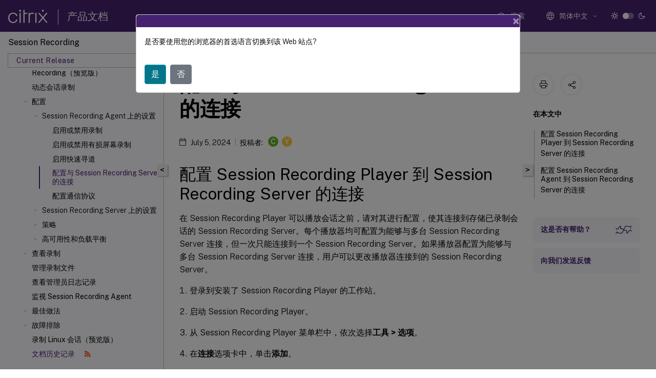

--- FILE ---
content_type: application/javascript; charset=UTF-8
request_url: https://docs.citrix.com/assets/dist/bundle.js
body_size: 338488
content:
/*! For license information please see bundle.js.LICENSE.txt */
(function(){var __webpack_modules__={19172:function(e,t,n){"use strict";function r(){return"object"==typeof navigator&&"userAgent"in navigator?navigator.userAgent:"object"==typeof process&&void 0!==process.version?`Node.js/${process.version.substr(1)} (${process.platform}; ${process.arch})`:"<environment undetectable>"}n.r(t),n.d(t,{Octokit:function(){return V}});var o=n(85186);function i(e){return"[object Object]"===Object.prototype.toString.call(e)}function a(e){var t,n;return!1!==i(e)&&(void 0===(t=e.constructor)||!1!==i(n=t.prototype)&&!1!==n.hasOwnProperty("isPrototypeOf"))}function s(e,t){const n=Object.assign({},e);return Object.keys(t).forEach(r=>{a(t[r])?r in e?n[r]=s(e[r],t[r]):Object.assign(n,{[r]:t[r]}):Object.assign(n,{[r]:t[r]})}),n}function l(e){for(const t in e)void 0===e[t]&&delete e[t];return e}function c(e,t,n){if("string"==typeof t){let[e,r]=t.split(" ");n=Object.assign(r?{method:e,url:r}:{url:e},n)}else n=Object.assign({},t);var r;n.headers=(r=n.headers)?Object.keys(r).reduce((e,t)=>(e[t.toLowerCase()]=r[t],e),{}):{},l(n),l(n.headers);const o=s(e||{},n);return e&&e.mediaType.previews.length&&(o.mediaType.previews=e.mediaType.previews.filter(e=>!o.mediaType.previews.includes(e)).concat(o.mediaType.previews)),o.mediaType.previews=o.mediaType.previews.map(e=>e.replace(/-preview/,"")),o}var u=/\{[^}]+\}/g;function d(e){return e.replace(/^\W+|\W+$/g,"").split(/,/)}function f(e,t){return Object.keys(e).filter(e=>!t.includes(e)).reduce((t,n)=>(t[n]=e[n],t),{})}function p(e){return e.split(/(%[0-9A-Fa-f]{2})/g).map(function(e){return/%[0-9A-Fa-f]/.test(e)||(e=encodeURI(e).replace(/%5B/g,"[").replace(/%5D/g,"]")),e}).join("")}function h(e){return encodeURIComponent(e).replace(/[!'()*]/g,function(e){return"%"+e.charCodeAt(0).toString(16).toUpperCase()})}function m(e,t,n){return t="+"===e||"#"===e?p(t):h(t),n?h(n)+"="+t:t}function v(e){return null!=e}function g(e){return";"===e||"&"===e||"?"===e}function y(e,t){var n=["+","#",".","/",";","?","&"];return e.replace(/\{([^\{\}]+)\}|([^\{\}]+)/g,function(e,r,o){if(r){let e="";const o=[];if(-1!==n.indexOf(r.charAt(0))&&(e=r.charAt(0),r=r.substr(1)),r.split(/,/g).forEach(function(n){var r=/([^:\*]*)(?::(\d+)|(\*))?/.exec(n);o.push(function(e,t,n,r){var o=e[n],i=[];if(v(o)&&""!==o)if("string"==typeof o||"number"==typeof o||"boolean"==typeof o)o=o.toString(),r&&"*"!==r&&(o=o.substring(0,parseInt(r,10))),i.push(m(t,o,g(t)?n:""));else if("*"===r)Array.isArray(o)?o.filter(v).forEach(function(e){i.push(m(t,e,g(t)?n:""))}):Object.keys(o).forEach(function(e){v(o[e])&&i.push(m(t,o[e],e))});else{const e=[];Array.isArray(o)?o.filter(v).forEach(function(n){e.push(m(t,n))}):Object.keys(o).forEach(function(n){v(o[n])&&(e.push(h(n)),e.push(m(t,o[n].toString())))}),g(t)?i.push(h(n)+"="+e.join(",")):0!==e.length&&i.push(e.join(","))}else";"===t?v(o)&&i.push(h(n)):""!==o||"&"!==t&&"?"!==t?""===o&&i.push(""):i.push(h(n)+"=");return i}(t,e,r[1],r[2]||r[3]))}),e&&"+"!==e){var i=",";return"?"===e?i="&":"#"!==e&&(i=e),(0!==o.length?e:"")+o.join(i)}return o.join(",")}return p(o)})}function b(e){let t,n=e.method.toUpperCase(),r=(e.url||"/").replace(/:([a-z]\w+)/g,"{$1}"),o=Object.assign({},e.headers),i=f(e,["method","baseUrl","url","headers","request","mediaType"]);const a=function(e){const t=e.match(u);return t?t.map(d).reduce((e,t)=>e.concat(t),[]):[]}(r);var s;r=(s=r,{expand:y.bind(null,s)}).expand(i),/^http/.test(r)||(r=e.baseUrl+r);const l=f(i,Object.keys(e).filter(e=>a.includes(e)).concat("baseUrl"));if(!/application\/octet-stream/i.test(o.accept)&&(e.mediaType.format&&(o.accept=o.accept.split(/,/).map(t=>t.replace(/application\/vnd(\.\w+)(\.v3)?(\.\w+)?(\+json)?$/,`application/vnd$1$2.${e.mediaType.format}`)).join(",")),e.mediaType.previews.length)){const t=o.accept.match(/[\w-]+(?=-preview)/g)||[];o.accept=t.concat(e.mediaType.previews).map(t=>`application/vnd.github.${t}-preview${e.mediaType.format?`.${e.mediaType.format}`:"+json"}`).join(",")}return["GET","HEAD"].includes(n)?r=function(e,t){const n=/\?/.test(e)?"&":"?",r=Object.keys(t);return 0===r.length?e:e+n+r.map(e=>"q"===e?"q="+t.q.split("+").map(encodeURIComponent).join("+"):`${e}=${encodeURIComponent(t[e])}`).join("&")}(r,l):"data"in l?t=l.data:Object.keys(l).length&&(t=l),o["content-type"]||void 0===t||(o["content-type"]="application/json; charset=utf-8"),["PATCH","PUT"].includes(n)&&void 0===t&&(t=""),Object.assign({method:n,url:r,headers:o},void 0!==t?{body:t}:null,e.request?{request:e.request}:null)}function w(e,t,n){return b(c(e,t,n))}var k=function e(t,n){const r=c(t,n),o=w.bind(null,r);return Object.assign(o,{DEFAULTS:r,defaults:e.bind(null,r),merge:c.bind(null,r),parse:b})}(null,{method:"GET",baseUrl:"https://api.github.com",headers:{accept:"application/vnd.github.v3+json","user-agent":`octokit-endpoint.js/7.0.6 ${r()}`},mediaType:{format:"",previews:[]}}),x=n(83300),C=n.n(x);class T extends Error{constructor(e){super(e),Error.captureStackTrace&&Error.captureStackTrace(this,this.constructor),this.name="Deprecation"}}var E=n(30778),S=n.n(E);const A=S()(e=>console.warn(e)),M=S()(e=>console.warn(e));class O extends Error{constructor(e,t,n){let r;super(e),Error.captureStackTrace&&Error.captureStackTrace(this,this.constructor),this.name="HttpError",this.status=t,"headers"in n&&void 0!==n.headers&&(r=n.headers),"response"in n&&(this.response=n.response,r=n.response.headers);const o=Object.assign({},n.request);n.request.headers.authorization&&(o.headers=Object.assign({},n.request.headers,{authorization:n.request.headers.authorization.replace(/ .*$/," [REDACTED]")})),o.url=o.url.replace(/\bclient_secret=\w+/g,"client_secret=[REDACTED]").replace(/\baccess_token=\w+/g,"access_token=[REDACTED]"),this.request=o,Object.defineProperty(this,"code",{get(){return A(new T("[@octokit/request-error] `error.code` is deprecated, use `error.status`.")),t}}),Object.defineProperty(this,"headers",{get(){return M(new T("[@octokit/request-error] `error.headers` is deprecated, use `error.response.headers`.")),r||{}}})}}function N(e){const t=e.request&&e.request.log?e.request.log:console;(a(e.body)||Array.isArray(e.body))&&(e.body=JSON.stringify(e.body));let n,r,o={};return(e.request&&e.request.fetch||globalThis.fetch||C())(e.url,Object.assign({method:e.method,body:e.body,headers:e.headers,redirect:e.redirect,...e.body&&{duplex:"half"}},e.request)).then(async i=>{r=i.url,n=i.status;for(const e of i.headers)o[e[0]]=e[1];if("deprecation"in o){const n=o.link&&o.link.match(/<([^>]+)>; rel="deprecation"/),r=n&&n.pop();t.warn(`[@octokit/request] "${e.method} ${e.url}" is deprecated. It is scheduled to be removed on ${o.sunset}${r?`. See ${r}`:""}`)}if(204!==n&&205!==n){if("HEAD"===e.method){if(n<400)return;throw new O(i.statusText,n,{response:{url:r,status:n,headers:o,data:void 0},request:e})}if(304===n)throw new O("Not modified",n,{response:{url:r,status:n,headers:o,data:await I(i)},request:e});if(n>=400){const t=await I(i),a=new O(function(e){return"string"==typeof e?e:"message"in e?Array.isArray(e.errors)?`${e.message}: ${e.errors.map(JSON.stringify).join(", ")}`:e.message:`Unknown error: ${JSON.stringify(e)}`}(t),n,{response:{url:r,status:n,headers:o,data:t},request:e});throw a}return I(i)}}).then(e=>({status:n,url:r,headers:o,data:e})).catch(t=>{if(t instanceof O)throw t;if("AbortError"===t.name)throw t;throw new O(t.message,500,{request:e})})}async function I(e){const t=e.headers.get("content-type");return/application\/json/.test(t)?e.json():!t||/^text\/|charset=utf-8$/.test(t)?e.text():function(e){return e.arrayBuffer()}(e)}var R=function e(t,n){const r=t.defaults(n);return Object.assign(function(t,n){const o=r.merge(t,n);if(!o.request||!o.request.hook)return N(r.parse(o));const i=(e,t)=>N(r.parse(r.merge(e,t)));return Object.assign(i,{endpoint:r,defaults:e.bind(null,r)}),o.request.hook(i,o)},{endpoint:r,defaults:e.bind(null,r)})}(k,{headers:{"user-agent":`octokit-request.js/6.2.8 ${r()}`}}),D=class extends Error{constructor(e,t,n){super("Request failed due to following response errors:\n"+n.errors.map(e=>` - ${e.message}`).join("\n")),this.request=e,this.headers=t,this.response=n,this.name="GraphqlResponseError",this.errors=n.errors,this.data=n.data,Error.captureStackTrace&&Error.captureStackTrace(this,this.constructor)}},L=["method","baseUrl","url","headers","request","query","mediaType"],P=["query","method","url"],j=/\/api\/v3\/?$/;function z(e,t){const n=e.defaults(t);return Object.assign((e,t)=>function(e,t,n){if(n){if("string"==typeof t&&"query"in n)return Promise.reject(new Error('[@octokit/graphql] "query" cannot be used as variable name'));for(const e in n)if(P.includes(e))return Promise.reject(new Error(`[@octokit/graphql] "${e}" cannot be used as variable name`))}const r="string"==typeof t?Object.assign({query:t},n):t,o=Object.keys(r).reduce((e,t)=>L.includes(t)?(e[t]=r[t],e):(e.variables||(e.variables={}),e.variables[t]=r[t],e),{}),i=r.baseUrl||e.endpoint.DEFAULTS.baseUrl;return j.test(i)&&(o.url=i.replace(j,"/api/graphql")),e(o).then(e=>{if(e.data.errors){const t={};for(const n of Object.keys(e.headers))t[n]=e.headers[n];throw new D(o,t,e.data)}return e.data.data})}(n,e,t),{defaults:z.bind(null,n),endpoint:n.endpoint})}z(R,{headers:{"user-agent":`octokit-graphql.js/5.0.6 ${r()}`},method:"POST",url:"/graphql"});var B=/^v1\./,q=/^ghs_/,F=/^ghu_/;async function H(e){const t=3===e.split(/\./).length,n=B.test(e)||q.test(e),r=F.test(e);return{type:"token",token:e,tokenType:t?"app":n?"installation":r?"user-to-server":"oauth"}}async function _(e,t,n,r){const o=t.endpoint.merge(n,r);return o.headers.authorization=function(e){return 3===e.split(/\./).length?`bearer ${e}`:`token ${e}`}(e),t(o)}var U=function(e){if(!e)throw new Error("[@octokit/auth-token] No token passed to createTokenAuth");if("string"!=typeof e)throw new Error("[@octokit/auth-token] Token passed to createTokenAuth is not a string");return e=e.replace(/^(token|bearer) +/i,""),Object.assign(H.bind(null,e),{hook:_.bind(null,e)})},W="4.2.4",V=class{static defaults(e){return class extends(this){constructor(...t){const n=t[0]||{};super("function"!=typeof e?Object.assign({},e,n,n.userAgent&&e.userAgent?{userAgent:`${n.userAgent} ${e.userAgent}`}:null):e(n))}}}static plugin(...e){var t;const n=this.plugins;return(t=class extends(this){}).plugins=n.concat(e.filter(e=>!n.includes(e))),t}constructor(e={}){const t=new o.Collection,n={baseUrl:R.endpoint.DEFAULTS.baseUrl,headers:{},request:Object.assign({},e.request,{hook:t.bind(null,"request")}),mediaType:{previews:[],format:""}};var i;if(n.headers["user-agent"]=[e.userAgent,`octokit-core.js/${W} ${r()}`].filter(Boolean).join(" "),e.baseUrl&&(n.baseUrl=e.baseUrl),e.previews&&(n.mediaType.previews=e.previews),e.timeZone&&(n.headers["time-zone"]=e.timeZone),this.request=R.defaults(n),this.graphql=(i=this.request,z(i,{method:"POST",url:"/graphql"})).defaults(n),this.log=Object.assign({debug:()=>{},info:()=>{},warn:console.warn.bind(console),error:console.error.bind(console)},e.log),this.hook=t,e.authStrategy){const{authStrategy:n,...r}=e,o=n(Object.assign({request:this.request,log:this.log,octokit:this,octokitOptions:r},e.auth));t.wrap("request",o.hook),this.auth=o}else if(e.auth){const n=U(e.auth);t.wrap("request",n.hook),this.auth=n}else this.auth=async()=>({type:"unauthenticated"});this.constructor.plugins.forEach(t=>{Object.assign(this,t(this,e))})}};V.VERSION=W,V.plugins=[]},39396:function(e,t,n){var r;self,r=function(e,t,n,r,o,i,a,s){return function(){var l={368:function(e){e.exports=function(){"use strict";var e=Object.hasOwnProperty,t=Object.setPrototypeOf,n=Object.isFrozen,r=Object.getPrototypeOf,o=Object.getOwnPropertyDescriptor,i=Object.freeze,a=Object.seal,s=Object.create,l="undefined"!=typeof Reflect&&Reflect,c=l.apply,u=l.construct;c||(c=function(e,t,n){return e.apply(t,n)}),i||(i=function(e){return e}),a||(a=function(e){return e}),u||(u=function(e,t){return new(Function.prototype.bind.apply(e,[null].concat(function(e){if(Array.isArray(e)){for(var t=0,n=Array(e.length);t<e.length;t++)n[t]=e[t];return n}return Array.from(e)}(t))))});var d,f=x(Array.prototype.forEach),p=x(Array.prototype.pop),h=x(Array.prototype.push),m=x(String.prototype.toLowerCase),v=x(String.prototype.match),g=x(String.prototype.replace),y=x(String.prototype.indexOf),b=x(String.prototype.trim),w=x(RegExp.prototype.test),k=(d=TypeError,function(){for(var e=arguments.length,t=Array(e),n=0;n<e;n++)t[n]=arguments[n];return u(d,t)});function x(e){return function(t){for(var n=arguments.length,r=Array(n>1?n-1:0),o=1;o<n;o++)r[o-1]=arguments[o];return c(e,t,r)}}function C(e,r){t&&t(e,null);for(var o=r.length;o--;){var i=r[o];if("string"==typeof i){var a=m(i);a!==i&&(n(r)||(r[o]=a),i=a)}e[i]=!0}return e}function T(t){var n=s(null),r=void 0;for(r in t)c(e,t,[r])&&(n[r]=t[r]);return n}function E(e,t){for(;null!==e;){var n=o(e,t);if(n){if(n.get)return x(n.get);if("function"==typeof n.value)return x(n.value)}e=r(e)}return function(e){return console.warn("fallback value for",e),null}}var S=i(["a","abbr","acronym","address","area","article","aside","audio","b","bdi","bdo","big","blink","blockquote","body","br","button","canvas","caption","center","cite","code","col","colgroup","content","data","datalist","dd","decorator","del","details","dfn","dialog","dir","div","dl","dt","element","em","fieldset","figcaption","figure","font","footer","form","h1","h2","h3","h4","h5","h6","head","header","hgroup","hr","html","i","img","input","ins","kbd","label","legend","li","main","map","mark","marquee","menu","menuitem","meter","nav","nobr","ol","optgroup","option","output","p","picture","pre","progress","q","rp","rt","ruby","s","samp","section","select","shadow","small","source","spacer","span","strike","strong","style","sub","summary","sup","table","tbody","td","template","textarea","tfoot","th","thead","time","tr","track","tt","u","ul","var","video","wbr"]),A=i(["svg","a","altglyph","altglyphdef","altglyphitem","animatecolor","animatemotion","animatetransform","circle","clippath","defs","desc","ellipse","filter","font","g","glyph","glyphref","hkern","image","line","lineargradient","marker","mask","metadata","mpath","path","pattern","polygon","polyline","radialgradient","rect","stop","style","switch","symbol","text","textpath","title","tref","tspan","view","vkern"]),M=i(["feBlend","feColorMatrix","feComponentTransfer","feComposite","feConvolveMatrix","feDiffuseLighting","feDisplacementMap","feDistantLight","feFlood","feFuncA","feFuncB","feFuncG","feFuncR","feGaussianBlur","feMerge","feMergeNode","feMorphology","feOffset","fePointLight","feSpecularLighting","feSpotLight","feTile","feTurbulence"]),O=i(["animate","color-profile","cursor","discard","fedropshadow","feimage","font-face","font-face-format","font-face-name","font-face-src","font-face-uri","foreignobject","hatch","hatchpath","mesh","meshgradient","meshpatch","meshrow","missing-glyph","script","set","solidcolor","unknown","use"]),N=i(["math","menclose","merror","mfenced","mfrac","mglyph","mi","mlabeledtr","mmultiscripts","mn","mo","mover","mpadded","mphantom","mroot","mrow","ms","mspace","msqrt","mstyle","msub","msup","msubsup","mtable","mtd","mtext","mtr","munder","munderover"]),I=i(["maction","maligngroup","malignmark","mlongdiv","mscarries","mscarry","msgroup","mstack","msline","msrow","semantics","annotation","annotation-xml","mprescripts","none"]),R=i(["#text"]),D=i(["accept","action","align","alt","autocapitalize","autocomplete","autopictureinpicture","autoplay","background","bgcolor","border","capture","cellpadding","cellspacing","checked","cite","class","clear","color","cols","colspan","controls","controlslist","coords","crossorigin","datetime","decoding","default","dir","disabled","disablepictureinpicture","disableremoteplayback","download","draggable","enctype","enterkeyhint","face","for","headers","height","hidden","high","href","hreflang","id","inputmode","integrity","ismap","kind","label","lang","list","loading","loop","low","max","maxlength","media","method","min","minlength","multiple","muted","name","noshade","novalidate","nowrap","open","optimum","pattern","placeholder","playsinline","poster","preload","pubdate","radiogroup","readonly","rel","required","rev","reversed","role","rows","rowspan","spellcheck","scope","selected","shape","size","sizes","span","srclang","start","src","srcset","step","style","summary","tabindex","title","translate","type","usemap","valign","value","width","xmlns","slot"]),L=i(["accent-height","accumulate","additive","alignment-baseline","ascent","attributename","attributetype","azimuth","basefrequency","baseline-shift","begin","bias","by","class","clip","clippathunits","clip-path","clip-rule","color","color-interpolation","color-interpolation-filters","color-profile","color-rendering","cx","cy","d","dx","dy","diffuseconstant","direction","display","divisor","dur","edgemode","elevation","end","fill","fill-opacity","fill-rule","filter","filterunits","flood-color","flood-opacity","font-family","font-size","font-size-adjust","font-stretch","font-style","font-variant","font-weight","fx","fy","g1","g2","glyph-name","glyphref","gradientunits","gradienttransform","height","href","id","image-rendering","in","in2","k","k1","k2","k3","k4","kerning","keypoints","keysplines","keytimes","lang","lengthadjust","letter-spacing","kernelmatrix","kernelunitlength","lighting-color","local","marker-end","marker-mid","marker-start","markerheight","markerunits","markerwidth","maskcontentunits","maskunits","max","mask","media","method","mode","min","name","numoctaves","offset","operator","opacity","order","orient","orientation","origin","overflow","paint-order","path","pathlength","patterncontentunits","patterntransform","patternunits","points","preservealpha","preserveaspectratio","primitiveunits","r","rx","ry","radius","refx","refy","repeatcount","repeatdur","restart","result","rotate","scale","seed","shape-rendering","specularconstant","specularexponent","spreadmethod","startoffset","stddeviation","stitchtiles","stop-color","stop-opacity","stroke-dasharray","stroke-dashoffset","stroke-linecap","stroke-linejoin","stroke-miterlimit","stroke-opacity","stroke","stroke-width","style","surfacescale","systemlanguage","tabindex","targetx","targety","transform","text-anchor","text-decoration","text-rendering","textlength","type","u1","u2","unicode","values","viewbox","visibility","version","vert-adv-y","vert-origin-x","vert-origin-y","width","word-spacing","wrap","writing-mode","xchannelselector","ychannelselector","x","x1","x2","xmlns","y","y1","y2","z","zoomandpan"]),P=i(["accent","accentunder","align","bevelled","close","columnsalign","columnlines","columnspan","denomalign","depth","dir","display","displaystyle","encoding","fence","frame","height","href","id","largeop","length","linethickness","lspace","lquote","mathbackground","mathcolor","mathsize","mathvariant","maxsize","minsize","movablelimits","notation","numalign","open","rowalign","rowlines","rowspacing","rowspan","rspace","rquote","scriptlevel","scriptminsize","scriptsizemultiplier","selection","separator","separators","stretchy","subscriptshift","supscriptshift","symmetric","voffset","width","xmlns"]),j=i(["xlink:href","xml:id","xlink:title","xml:space","xmlns:xlink"]),z=a(/\{\{[\s\S]*|[\s\S]*\}\}/gm),B=a(/<%[\s\S]*|[\s\S]*%>/gm),q=a(/^data-[\-\w.\u00B7-\uFFFF]/),F=a(/^aria-[\-\w]+$/),H=a(/^(?:(?:(?:f|ht)tps?|mailto|tel|callto|cid|xmpp):|[^a-z]|[a-z+.\-]+(?:[^a-z+.\-:]|$))/i),_=a(/^(?:\w+script|data):/i),U=a(/[\u0000-\u0020\u00A0\u1680\u180E\u2000-\u2029\u205F\u3000]/g),W="function"==typeof Symbol&&"symbol"==typeof Symbol.iterator?function(e){return typeof e}:function(e){return e&&"function"==typeof Symbol&&e.constructor===Symbol&&e!==Symbol.prototype?"symbol":typeof e};function V(e){if(Array.isArray(e)){for(var t=0,n=Array(e.length);t<e.length;t++)n[t]=e[t];return n}return Array.from(e)}var K=function(){return"undefined"==typeof window?null:window};return function e(){var t=arguments.length>0&&void 0!==arguments[0]?arguments[0]:K(),n=function(t){return e(t)};if(n.version="2.3.3",n.removed=[],!t||!t.document||9!==t.document.nodeType)return n.isSupported=!1,n;var r=t.document,o=t.document,a=t.DocumentFragment,s=t.HTMLTemplateElement,l=t.Node,c=t.Element,u=t.NodeFilter,d=t.NamedNodeMap,x=void 0===d?t.NamedNodeMap||t.MozNamedAttrMap:d,Z=t.Text,X=t.Comment,G=t.DOMParser,J=t.trustedTypes,Q=c.prototype,Y=E(Q,"cloneNode"),$=E(Q,"nextSibling"),ee=E(Q,"childNodes"),te=E(Q,"parentNode");if("function"==typeof s){var ne=o.createElement("template");ne.content&&ne.content.ownerDocument&&(o=ne.content.ownerDocument)}var re=function(e,t){if("object"!==(void 0===e?"undefined":W(e))||"function"!=typeof e.createPolicy)return null;var n=null,r="data-tt-policy-suffix";t.currentScript&&t.currentScript.hasAttribute(r)&&(n=t.currentScript.getAttribute(r));var o="dompurify"+(n?"#"+n:"");try{return e.createPolicy(o,{createHTML:function(e){return e}})}catch(e){return console.warn("TrustedTypes policy "+o+" could not be created."),null}}(J,r),oe=re&&je?re.createHTML(""):"",ie=o,ae=ie.implementation,se=ie.createNodeIterator,le=ie.createDocumentFragment,ce=ie.getElementsByTagName,ue=r.importNode,de={};try{de=T(o).documentMode?o.documentMode:{}}catch(e){}var fe={};n.isSupported="function"==typeof te&&ae&&void 0!==ae.createHTMLDocument&&9!==de;var pe=z,he=B,me=q,ve=F,ge=_,ye=U,be=H,we=null,ke=C({},[].concat(V(S),V(A),V(M),V(N),V(R))),xe=null,Ce=C({},[].concat(V(D),V(L),V(P),V(j))),Te=null,Ee=null,Se=!0,Ae=!0,Me=!1,Oe=!1,Ne=!1,Ie=!1,Re=!1,De=!1,Le=!1,Pe=!0,je=!1,ze=!0,Be=!0,qe=!1,Fe={},He=null,_e=C({},["annotation-xml","audio","colgroup","desc","foreignobject","head","iframe","math","mi","mn","mo","ms","mtext","noembed","noframes","noscript","plaintext","script","style","svg","template","thead","title","video","xmp"]),Ue=null,We=C({},["audio","video","img","source","image","track"]),Ve=null,Ke=C({},["alt","class","for","id","label","name","pattern","placeholder","role","summary","title","value","style","xmlns"]),Ze="http://www.w3.org/1998/Math/MathML",Xe="http://www.w3.org/2000/svg",Ge="http://www.w3.org/1999/xhtml",Je=Ge,Qe=!1,Ye=void 0,$e=["application/xhtml+xml","text/html"],et=void 0,tt=null,nt=o.createElement("form"),rt=function(e){tt&&tt===e||(e&&"object"===(void 0===e?"undefined":W(e))||(e={}),e=T(e),we="ALLOWED_TAGS"in e?C({},e.ALLOWED_TAGS):ke,xe="ALLOWED_ATTR"in e?C({},e.ALLOWED_ATTR):Ce,Ve="ADD_URI_SAFE_ATTR"in e?C(T(Ke),e.ADD_URI_SAFE_ATTR):Ke,Ue="ADD_DATA_URI_TAGS"in e?C(T(We),e.ADD_DATA_URI_TAGS):We,He="FORBID_CONTENTS"in e?C({},e.FORBID_CONTENTS):_e,Te="FORBID_TAGS"in e?C({},e.FORBID_TAGS):{},Ee="FORBID_ATTR"in e?C({},e.FORBID_ATTR):{},Fe="USE_PROFILES"in e&&e.USE_PROFILES,Se=!1!==e.ALLOW_ARIA_ATTR,Ae=!1!==e.ALLOW_DATA_ATTR,Me=e.ALLOW_UNKNOWN_PROTOCOLS||!1,Oe=e.SAFE_FOR_TEMPLATES||!1,Ne=e.WHOLE_DOCUMENT||!1,De=e.RETURN_DOM||!1,Le=e.RETURN_DOM_FRAGMENT||!1,Pe=!1!==e.RETURN_DOM_IMPORT,je=e.RETURN_TRUSTED_TYPE||!1,Re=e.FORCE_BODY||!1,ze=!1!==e.SANITIZE_DOM,Be=!1!==e.KEEP_CONTENT,qe=e.IN_PLACE||!1,be=e.ALLOWED_URI_REGEXP||be,Je=e.NAMESPACE||Ge,Ye=Ye=-1===$e.indexOf(e.PARSER_MEDIA_TYPE)?"text/html":e.PARSER_MEDIA_TYPE,et="application/xhtml+xml"===Ye?function(e){return e}:m,Oe&&(Ae=!1),Le&&(De=!0),Fe&&(we=C({},[].concat(V(R))),xe=[],!0===Fe.html&&(C(we,S),C(xe,D)),!0===Fe.svg&&(C(we,A),C(xe,L),C(xe,j)),!0===Fe.svgFilters&&(C(we,M),C(xe,L),C(xe,j)),!0===Fe.mathMl&&(C(we,N),C(xe,P),C(xe,j))),e.ADD_TAGS&&(we===ke&&(we=T(we)),C(we,e.ADD_TAGS)),e.ADD_ATTR&&(xe===Ce&&(xe=T(xe)),C(xe,e.ADD_ATTR)),e.ADD_URI_SAFE_ATTR&&C(Ve,e.ADD_URI_SAFE_ATTR),e.FORBID_CONTENTS&&(He===_e&&(He=T(He)),C(He,e.FORBID_CONTENTS)),Be&&(we["#text"]=!0),Ne&&C(we,["html","head","body"]),we.table&&(C(we,["tbody"]),delete Te.tbody),i&&i(e),tt=e)},ot=C({},["mi","mo","mn","ms","mtext"]),it=C({},["foreignobject","desc","title","annotation-xml"]),at=C({},A);C(at,M),C(at,O);var st=C({},N);C(st,I);var lt=function(e){h(n.removed,{element:e});try{e.parentNode.removeChild(e)}catch(t){try{e.outerHTML=oe}catch(t){e.remove()}}},ct=function(e,t){try{h(n.removed,{attribute:t.getAttributeNode(e),from:t})}catch(e){h(n.removed,{attribute:null,from:t})}if(t.removeAttribute(e),"is"===e&&!xe[e])if(De||Le)try{lt(t)}catch(e){}else try{t.setAttribute(e,"")}catch(e){}},ut=function(e){var t=void 0,n=void 0;if(Re)e="<remove></remove>"+e;else{var r=v(e,/^[\r\n\t ]+/);n=r&&r[0]}"application/xhtml+xml"===Ye&&(e='<html xmlns="http://www.w3.org/1999/xhtml"><head></head><body>'+e+"</body></html>");var i=re?re.createHTML(e):e;if(Je===Ge)try{t=(new G).parseFromString(i,Ye)}catch(e){}if(!t||!t.documentElement){t=ae.createDocument(Je,"template",null);try{t.documentElement.innerHTML=Qe?"":i}catch(e){}}var a=t.body||t.documentElement;return e&&n&&a.insertBefore(o.createTextNode(n),a.childNodes[0]||null),Je===Ge?ce.call(t,Ne?"html":"body")[0]:Ne?t.documentElement:a},dt=function(e){return se.call(e.ownerDocument||e,e,u.SHOW_ELEMENT|u.SHOW_COMMENT|u.SHOW_TEXT,null,!1)},ft=function(e){return"object"===(void 0===l?"undefined":W(l))?e instanceof l:e&&"object"===(void 0===e?"undefined":W(e))&&"number"==typeof e.nodeType&&"string"==typeof e.nodeName},pt=function(e,t,r){fe[e]&&f(fe[e],function(e){e.call(n,t,r,tt)})},ht=function(e){var t,r=void 0;if(pt("beforeSanitizeElements",e,null),!((t=e)instanceof Z||t instanceof X||"string"==typeof t.nodeName&&"string"==typeof t.textContent&&"function"==typeof t.removeChild&&t.attributes instanceof x&&"function"==typeof t.removeAttribute&&"function"==typeof t.setAttribute&&"string"==typeof t.namespaceURI&&"function"==typeof t.insertBefore))return lt(e),!0;if(v(e.nodeName,/[\u0080-\uFFFF]/))return lt(e),!0;var o=et(e.nodeName);if(pt("uponSanitizeElement",e,{tagName:o,allowedTags:we}),!ft(e.firstElementChild)&&(!ft(e.content)||!ft(e.content.firstElementChild))&&w(/<[/\w]/g,e.innerHTML)&&w(/<[/\w]/g,e.textContent))return lt(e),!0;if("select"===o&&w(/<template/i,e.innerHTML))return lt(e),!0;if(!we[o]||Te[o]){if(Be&&!He[o]){var i=te(e)||e.parentNode,a=ee(e)||e.childNodes;if(a&&i)for(var s=a.length-1;s>=0;--s)i.insertBefore(Y(a[s],!0),$(e))}return lt(e),!0}return e instanceof c&&!function(e){var t=te(e);t&&t.tagName||(t={namespaceURI:Ge,tagName:"template"});var n=m(e.tagName),r=m(t.tagName);if(e.namespaceURI===Xe)return t.namespaceURI===Ge?"svg"===n:t.namespaceURI===Ze?"svg"===n&&("annotation-xml"===r||ot[r]):Boolean(at[n]);if(e.namespaceURI===Ze)return t.namespaceURI===Ge?"math"===n:t.namespaceURI===Xe?"math"===n&&it[r]:Boolean(st[n]);if(e.namespaceURI===Ge){if(t.namespaceURI===Xe&&!it[r])return!1;if(t.namespaceURI===Ze&&!ot[r])return!1;var o=C({},["title","style","font","a","script"]);return!st[n]&&(o[n]||!at[n])}return!1}(e)?(lt(e),!0):"noscript"!==o&&"noembed"!==o||!w(/<\/no(script|embed)/i,e.innerHTML)?(Oe&&3===e.nodeType&&(r=e.textContent,r=g(r,pe," "),r=g(r,he," "),e.textContent!==r&&(h(n.removed,{element:e.cloneNode()}),e.textContent=r)),pt("afterSanitizeElements",e,null),!1):(lt(e),!0)},mt=function(e,t,n){if(ze&&("id"===t||"name"===t)&&(n in o||n in nt))return!1;if(Ae&&!Ee[t]&&w(me,t));else if(Se&&w(ve,t));else{if(!xe[t]||Ee[t])return!1;if(Ve[t]);else if(w(be,g(n,ye,"")));else if("src"!==t&&"xlink:href"!==t&&"href"!==t||"script"===e||0!==y(n,"data:")||!Ue[e])if(Me&&!w(ge,g(n,ye,"")));else if(n)return!1}return!0},vt=function(e){var t=void 0,r=void 0,o=void 0,i=void 0;pt("beforeSanitizeAttributes",e,null);var a=e.attributes;if(a){var s={attrName:"",attrValue:"",keepAttr:!0,allowedAttributes:xe};for(i=a.length;i--;){var l=t=a[i],c=l.name,u=l.namespaceURI;if(r=b(t.value),o=et(c),s.attrName=o,s.attrValue=r,s.keepAttr=!0,s.forceKeepAttr=void 0,pt("uponSanitizeAttribute",e,s),r=s.attrValue,!s.forceKeepAttr&&(ct(c,e),s.keepAttr))if(w(/\/>/i,r))ct(c,e);else{Oe&&(r=g(r,pe," "),r=g(r,he," "));var d=et(e.nodeName);if(mt(d,o,r))try{u?e.setAttributeNS(u,c,r):e.setAttribute(c,r),p(n.removed)}catch(e){}}}pt("afterSanitizeAttributes",e,null)}},gt=function e(t){var n=void 0,r=dt(t);for(pt("beforeSanitizeShadowDOM",t,null);n=r.nextNode();)pt("uponSanitizeShadowNode",n,null),ht(n)||(n.content instanceof a&&e(n.content),vt(n));pt("afterSanitizeShadowDOM",t,null)};return n.sanitize=function(e,o){var i=void 0,s=void 0,c=void 0,u=void 0,d=void 0;if((Qe=!e)&&(e="\x3c!--\x3e"),"string"!=typeof e&&!ft(e)){if("function"!=typeof e.toString)throw k("toString is not a function");if("string"!=typeof(e=e.toString()))throw k("dirty is not a string, aborting")}if(!n.isSupported){if("object"===W(t.toStaticHTML)||"function"==typeof t.toStaticHTML){if("string"==typeof e)return t.toStaticHTML(e);if(ft(e))return t.toStaticHTML(e.outerHTML)}return e}if(Ie||rt(o),n.removed=[],"string"==typeof e&&(qe=!1),qe);else if(e instanceof l)1===(s=(i=ut("\x3c!----\x3e")).ownerDocument.importNode(e,!0)).nodeType&&"BODY"===s.nodeName||"HTML"===s.nodeName?i=s:i.appendChild(s);else{if(!De&&!Oe&&!Ne&&-1===e.indexOf("<"))return re&&je?re.createHTML(e):e;if(!(i=ut(e)))return De?null:oe}i&&Re&&lt(i.firstChild);for(var f=dt(qe?e:i);c=f.nextNode();)3===c.nodeType&&c===u||ht(c)||(c.content instanceof a&&gt(c.content),vt(c),u=c);if(u=null,qe)return e;if(De){if(Le)for(d=le.call(i.ownerDocument);i.firstChild;)d.appendChild(i.firstChild);else d=i;return Pe&&(d=ue.call(r,d,!0)),d}var p=Ne?i.outerHTML:i.innerHTML;return Oe&&(p=g(p,pe," "),p=g(p,he," ")),re&&je?re.createHTML(p):p},n.setConfig=function(e){rt(e),Ie=!0},n.clearConfig=function(){tt=null,Ie=!1},n.isValidAttribute=function(e,t,n){tt||rt({});var r=et(e),o=et(t);return mt(r,o,n)},n.addHook=function(e,t){"function"==typeof t&&(fe[e]=fe[e]||[],h(fe[e],t))},n.removeHook=function(e){fe[e]&&p(fe[e])},n.removeHooks=function(e){fe[e]&&(fe[e]=[])},n.removeAllHooks=function(){fe={}},n}()}()},928:function(e,t,n){"use strict";var r=n(322);e.exports=function(e,t,n){var o,i;if(n=n||0,!r(t))return-1;if(Array.prototype.indexOf)return Array.prototype.indexOf.call(t,e,n);for(i=t.length,o=n;n>=0&&o<i;o+=1)if(t[o]===e)return o;return-1}},690:function(e,t,n){"use strict";var r=n(322),o=n(893),i=n(956);e.exports=function(e,t,n){r(e)?o(e,t,n):i(e,t,n)}},893:function(e){"use strict";e.exports=function(e,t,n){var r=0,o=e.length;for(n=n||null;r<o&&!1!==t.call(n,e[r],r,e);r+=1);}},956:function(e){"use strict";e.exports=function(e,t,n){var r;for(r in n=n||null,e)if(e.hasOwnProperty(r)&&!1===t.call(n,e[r],r,e))break}},990:function(e,t,n){"use strict";var r=n(893);e.exports=function(e){var t;try{t=Array.prototype.slice.call(e)}catch(n){t=[],r(e,function(e){t.push(e)})}return t}},755:function(e){"use strict";var t="_feEventKey";e.exports=function(e,n){var r,o=e[t];return o||(o=e[t]={}),(r=o[n])||(r=o[n]=[]),r}},349:function(e,t,n){"use strict";var r=n(758),o=n(690),i=n(755);function a(e,t,n){var r,a=i(e,t);n?(o(a,function(o,i){return n!==o.handler||(s(e,t,o.wrappedHandler),r=i,!1)}),a.splice(r,1)):(o(a,function(n){s(e,t,n.wrappedHandler)}),a.splice(0,a.length))}function s(e,t,n){"removeEventListener"in e?e.removeEventListener(t,n):"detachEvent"in e&&e.detachEvent("on"+t,n)}e.exports=function(e,t,n){r(t)?o(t.split(/\s+/g),function(t){a(e,t,n)}):o(t,function(t,n){a(e,n,t)})}},348:function(e,t,n){"use strict";var r=n(758),o=n(690),i=n(755);function a(e,t,n,r){function a(t){n.call(r||e,t||window.event)}"addEventListener"in e?e.addEventListener(t,a):"attachEvent"in e&&e.attachEvent("on"+t,a),function(e,t,n,r){var a=i(e,t),s=!1;o(a,function(e){return e.handler!==n||(s=!0,!1)}),s||a.push({handler:n,wrappedHandler:r})}(e,t,n,a)}e.exports=function(e,t,n,i){r(t)?o(t.split(/\s+/g),function(t){a(e,t,n,i)}):o(t,function(t,r){a(e,r,t,n)})}},24:function(e,t,n){"use strict";var r=n(322),o=n(929);e.exports=function(e,t){t=(t=r(t)?t.join(" "):t).replace(/^[\s\uFEFF\xA0]+|[\s\uFEFF\xA0]+$/g,""),o(e.className.baseVal)?e.className=t:e.className.baseVal=t}},204:function(e,t,n){"use strict";var r=n(690),o=n(928),i=n(902),a=n(24);e.exports=function(e){var t,n=Array.prototype.slice.call(arguments,1),s=e.classList,l=[];s?r(n,function(t){e.classList.add(t)}):((t=i(e))&&(n=[].concat(t.split(/\s+/),n)),r(n,function(e){o(e,l)<0&&l.push(e)}),a(e,l))}},522:function(e,t,n){"use strict";var r=n(758),o=n(690);e.exports=function(e,t,n){var i=e.style;r(t)?i[t]=n:o(t,function(e,t){i[t]=e})}},902:function(e,t,n){"use strict";var r=n(929);e.exports=function(e){return e&&e.className?r(e.className.baseVal)?e.className:e.className.baseVal:""}},714:function(e,t,n){"use strict";var r=n(928),o=n(902);e.exports=function(e,t){var n;return e.classList?e.classList.contains(t):(n=o(e).split(/\s+/),r(t,n)>-1)}},471:function(e,t,n){"use strict";var r=n(928),o=n(990),i=Element.prototype,a=i.matches||i.webkitMatchesSelector||i.mozMatchesSelector||i.msMatchesSelector||function(e){var t=this.document||this.ownerDocument;return r(this,o(t.querySelectorAll(e)))>-1};e.exports=function(e,t){return a.call(e,t)}},462:function(e,t,n){"use strict";var r=n(893),o=n(928),i=n(902),a=n(24);e.exports=function(e){var t,n,s=Array.prototype.slice.call(arguments,1),l=e.classList;l?r(s,function(e){l.remove(e)}):(t=i(e).split(/\s+/),n=[],r(t,function(e){o(e,s)<0&&n.push(e)}),a(e,n))}},969:function(e){"use strict";e.exports=function(e,t){var n,r,o,i,a=Object.prototype.hasOwnProperty;for(o=1,i=arguments.length;o<i;o+=1)for(r in n=arguments[o])a.call(n,r)&&(e[r]=n[r]);return e}},254:function(e,t,n){"use strict";var r=n(956);e.exports=function(e,t){var n=document.createElement("img"),o="";return r(t,function(e,t){o+="&"+t+"="+e}),o=o.substring(1),n.src=e+"?"+o,n.style.display="none",document.body.appendChild(n),document.body.removeChild(n),n}},391:function(e,t,n){"use strict";var r=n(929),o=n(254);e.exports=function(e,t){var n=location.hostname,i="TOAST UI "+e+" for "+n+": Statistics",a=window.localStorage.getItem(i);(r(window.tui)||!1!==window.tui.usageStatistics)&&(a&&!function(e){return(new Date).getTime()-e>6048e5}(a)||(window.localStorage.setItem(i,(new Date).getTime()),setTimeout(function(){"interactive"!==document.readyState&&"complete"!==document.readyState||o("https://www.google-analytics.com/collect",{v:1,t:"event",tid:t,cid:n,dp:n,dh:e,el:e,ec:"use"})},1e3)))}},516:function(e){"use strict";e.exports=function(e,t){var n,r;return t=t||0,function(){r=Array.prototype.slice.call(arguments),window.clearTimeout(n),n=window.setTimeout(function(){e.apply(null,r)},t)}}},423:function(e,t,n){"use strict";var r=n(516);e.exports=function(e,t){var n,o,i,a,s=!0,l=function(t){e.apply(null,t),n=null};function c(){if(a=Array.prototype.slice.call(arguments),s)return l(a),void(s=!1);i=Number(new Date),n=n||i,o(a),i-n>=t&&l(a)}return o=r(l,t=t||0),c.reset=function(){s=!0,n=null},c}},322:function(e){"use strict";e.exports=function(e){return e instanceof Array}},326:function(e){"use strict";e.exports=function(e){return"boolean"==typeof e||e instanceof Boolean}},65:function(e,t,n){"use strict";var r=n(929),o=n(934);e.exports=function(e){return!r(e)&&!o(e)}},404:function(e,t,n){"use strict";var r=n(790);e.exports=function(e){return!r(e)}},294:function(e){"use strict";e.exports=function(e){return e instanceof Function}},934:function(e){"use strict";e.exports=function(e){return null===e}},321:function(e){"use strict";e.exports=function(e){return"number"==typeof e||e instanceof Number}},73:function(e){"use strict";e.exports=function(e){return e===Object(e)}},758:function(e){"use strict";e.exports=function(e){return"string"==typeof e||e instanceof String}},790:function(e,t,n){"use strict";var r=n(65);e.exports=function(e){return r(e)&&!1!==e}},929:function(e){"use strict";e.exports=function(e){return void 0===e}},695:function(t){"use strict";t.exports=e},412:function(e){"use strict";e.exports=t},479:function(e){"use strict";e.exports=n},481:function(e){"use strict";e.exports=r},43:function(e){"use strict";e.exports=o},814:function(e){"use strict";e.exports=i},785:function(e){"use strict";e.exports=a},311:function(e){"use strict";e.exports=s}},c={};function u(e){var t=c[e];if(void 0!==t)return t.exports;var n=c[e]={exports:{}};return l[e].call(n.exports,n,n.exports,u),n.exports}u.n=function(e){var t=e&&e.__esModule?function(){return e.default}:function(){return e};return u.d(t,{a:t}),t},u.d=function(e,t){for(var n in t)u.o(t,n)&&!u.o(e,n)&&Object.defineProperty(e,n,{enumerable:!0,get:t[n]})},u.g=function(){if("object"==typeof globalThis)return globalThis;try{return this||new Function("return this")()}catch(e){if("object"==typeof window)return window}}(),u.o=function(e,t){return Object.prototype.hasOwnProperty.call(e,t)};var d={};return function(){"use strict";u.d(d,{default:function(){return Cd}});var e=function(t,n){return e=Object.setPrototypeOf||{__proto__:[]}instanceof Array&&function(e,t){e.__proto__=t}||function(e,t){for(var n in t)Object.prototype.hasOwnProperty.call(t,n)&&(e[n]=t[n])},e(t,n)};function t(t,n){if("function"!=typeof n&&null!==n)throw new TypeError("Class extends value "+String(n)+" is not a constructor or null");function r(){this.constructor=t}e(t,n),t.prototype=null===n?Object.create(n):(r.prototype=n.prototype,new r)}var n=function(){return n=Object.assign||function(e){for(var t,n=1,r=arguments.length;n<r;n++)for(var o in t=arguments[n])Object.prototype.hasOwnProperty.call(t,o)&&(e[o]=t[o]);return e},n.apply(this,arguments)};function r(e,t,n){if(n||2===arguments.length)for(var r,o=0,i=t.length;o<i;o++)!r&&o in t||(r||(r=Array.prototype.slice.call(t,0,o)),r[o]=t[o]);return e.concat(r||Array.prototype.slice.call(t))}function o(e,t){return Object.defineProperty?Object.defineProperty(e,"raw",{value:t}):e.raw=t,e}Object.create,Object.create;var i=u(43),a=u(956),s=u.n(a),l=u(969),c=u.n(l),f=u(522),p=u.n(f),h=u(204),m=u.n(h),v=u(462),g=u.n(v),y=u(758),b=u.n(y),w=u(321),k=u.n(w),x=u(929),C=u.n(x),T=u(934),E=u.n(T),S=u(391),A=u.n(S),M=(/Mac/.test(navigator.platform),/[\u0020]+/g),O=/[>(){}[\]+-.!#|]/g,N=/<([a-zA-Z_][a-zA-Z0-9\-._]*)(\s|[^\\>])*\/?>|<(\/)([a-zA-Z_][a-zA-Z0-9\-._]*)\s*\/?>|<!--[^-]+-->|<([a-zA-Z_][a-zA-Z0-9\-.:/]*)>/g,I=/\\[!"#$%&'()*+,-./:;<=>?@[\]^_`{|}~\\]/g,R=/[*_~`]/g,D=/!\[.*\]\(.*\)/g,L=/[[\]]/g,P=/(?:^|[^\\])\\(?!\\)/g,j=new RegExp('[&<>"]',"g");function z(e){switch(e){case"&":return"&amp;";case"<":return"&lt;";case">":return"&gt;";case'"':return"&quot;";default:return e}}function B(e){return j.test(e)?e.replace(j,z):e}function q(e,t){return-1!==e.indexOf(t)}var F=["rel","target","hreflang","type"],H={codeblock:/(^ {4}[^\n]+\n*)+/,thematicBreak:/^ *((\* *){3,}|(- *){3,} *|(_ *){3,}) */,atxHeading:/^(#{1,6}) +[\s\S]+/,seTextheading:/^([^\n]+)\n *(=|-){2,} */,blockquote:/^( *>[^\n]+.*)+/,list:/^ *(\*+|-+|\d+\.) [\s\S]+/,def:/^ *\[([^\]]+)\]: *<?([^\s>]+)>?(?: +["(]([^\n]+)[")])? */,link:/!?\[.*\]\(.*\)/,reflink:/!?\[.*\]\s*\[([^\]]*)\]/,verticalBar:/\u007C/,fencedCodeblock:/^((`|~){3,})/};function _(e){if(!e)return null;var t={};return F.forEach(function(n){C()(e[n])||(t[n]=e[n])}),t}function U(e,t){for(var n="",r=0;r<t;r+=1)n+=e;return n}function W(e){for(var t=[],n=D.exec(e);n;)t.push([n.index,n.index+n[0].length]),n=D.exec(e);return e.replace(L,function(e,n){return t.some(function(e){return n>e[0]&&n<e[1]})?e:"\\"+e})}function V(e){var t=function(e){return"\\"+e},n=e.replace(M," ");return I.test(n)&&(n=n.replace(I,t)),P.test(n)&&(n=n.replace(P,function(e){return e+"\\"})),n=n.replace(R,t),N.test(n)&&(n=n.replace(N,t)),function(e){var t=!1;return s()(H,function(n){return n.test(e)&&(t=!0),!t}),t}(n)&&(n=n.replace(O,t)),n}function K(e){return E()(e)||C()(e)}function Z(e,t){if(null===e&&e===t)return!0;if("object"!=typeof e||"object"!=typeof t||K(e)||K(t))return e===t;for(var n in e)if(e[n]!==t[n])return!1;for(var n in t)if(!(n in e))return!1;return!0}function X(e){return e[e.length-1]}function G(e){return"object"==typeof e&&null!==e}function J(e,t){var r=n({},e);return e&&t&&Object.keys(t).forEach(function(e){G(r[e])?Array.isArray(t[e])?r[e]=Q(t[e]):r.hasOwnProperty(e)?r[e]=J(r[e],t[e]):r[e]=Y(t[e]):r[e]=t[e]}),r}function Q(e){return e.map(function(e){return G(e)?Array.isArray(e)?Q(e):Y(e):e})}function Y(e){var t=Object.keys(e);return t.length?t.reduce(function(t,n){return G(e[n])?t[n]=Array.isArray(e[n])?Q(e[n]):Y(e[n]):t[n]=e[n],t},{}):e}function $(e,t){return void 0===t&&(t={}),Object.keys(t).forEach(function(n){e.hasOwnProperty(n)&&"object"==typeof e[n]?Array.isArray(t[n])?e[n]=t[n]:$(e[n],t[n]):e[n]=t[n]}),e}function ee(e,t){return e>t?[t,e]:[e,t]}var te=u(311),ne=u(785),re=u(990),oe=u.n(re),ie=u(814),ae=u(481),se=u(695),le=u(479),ce=u(412);function ue(e,t){var n=e.nodes.paragraph;return t?n.create(null,b()(t)?e.text(t):t):n.createAndFill()}function de(e,t,n){return e.text(t,n)}function fe(e,t,n){void 0===n&&(n=t);var r=e.doc.content.size,o=r>0?r-1:1;return ie.TextSelection.create(e.doc,Math.min(t,o),Math.min(n,o))}function pe(e,t,n){var r=t.pos;return e.replaceWith(r,r,ue(n)),e.setSelection(fe(e,r+1))}function he(e){for(var t=e.state,n=e.from,r=e.startIndex,o=e.endIndex,a=e.createText,s=t.tr,l=t.doc,c=t.schema,u=r;u<=o;u+=1){var d=l.child(u),f=d.nodeSize,p=d.textContent,h=d.content,m=a(p),v=m?de(c,m):i.Fragment.empty,g=s.mapping.map(n),y=g+h.size;s.replaceWith(g,y,v),n+=f}return s}function me(e,t,n,r){var o=n.length;e.split(t).delete(t-o,t).insert(e.mapping.map(t),r).setSelection(fe(e,e.mapping.map(t)-o))}function ve(e){return e.sourcepos[0][0]}function ge(e){return e.sourcepos[1][0]}function ye(e){return e.sourcepos[0][1]}function be(e){return e.sourcepos[1][1]}function we(e){var t=e.type;return"strike"===t||"strong"===t||"emph"===t||"code"===t||"link"===t||"image"===t}function ke(e){return e&&("item"===e.type||"list"===e.type)}function xe(e){return ke(e)&&"ordered"===e.listData.type}function Ce(e){return ke(e)&&"ordered"!==e.listData.type}function Te(e){return e&&("tableCell"===e.type||"tableDelimCell"===e.type)}function Ee(e,t,n){for(void 0===n&&(n=!0),e=n?e:e.parent;e&&"document"!==e.type;){if(t(e))return e;e=e.parent}return null}function Se(e,t){return[e[0],e[1]+t]}function Ae(e,t){return[e[0],t]}function Me(e){var t=e.firstChild.literal;switch(e.type){case"emph":return"*"+t+"*";case"strong":return"**"+t+"**";case"strike":return"~~"+t+"~~";case"code":return"`"+t+"`";case"link":case"image":var n=e,r=n.destination,o=n.title;return("link"===e.type?"":"!")+"["+t+"]("+r+(o?' "'+o+'"':"")+")";default:return null}}function Oe(e){switch(e.type){case"document":case"blockQuote":case"list":case"item":case"paragraph":case"heading":case"emph":case"strong":case"strike":case"link":case"image":case"table":case"tableHead":case"tableBody":case"tableRow":case"tableCell":case"tableDelimRow":case"customInline":return!0;default:return!1}}function Ne(e){for(var t=[],n=e.walker(),r=null;r=n.next();){var o=r.node;"text"===o.type&&t.push(o.literal)}return t.join("")}var Ie=[],Re={},De=/\$\$widget\d+\s/;function Le(e){var t=e.search(De);if(-1!==t){var n=e.substring(t).replace(De,"").replace("$$","");e=e.substring(0,t),e+=Le(n)}return e}function Pe(e,t){return"$$"+e+" "+t+"$$"}function je(e,t){var n=Re[e],r=n.rule,o=n.toDOM,i=Le(t).match(r);return i&&(t=i[0]),o(t)}function ze(e){(Ie=e).forEach(function(e,t){Re["widget"+t]=e})}function Be(e,t,n,r){return e.concat(qe(t,n,r))}function qe(e,t,n){void 0===n&&(n=0);var r=[],o=(Ie[n]||{}).rule,i=n+1;if(e=Le(e),o&&o.test(e)){for(var a=void 0;-1!==(a=e.search(o));){var s=e.substring(0,a);s&&(r=Be(r,s,t,i));var l=(e=e.substring(a)).match(o)[0],c="widget"+n;r.push(t.nodes.widget.create({info:c},t.text(Pe(c,l)))),e=e.substring(l.length)}e&&(r=Be(r,e,t,i))}else e&&(r=n<Ie.length-1?Be(r,e,t,i):[t.text(e)]);return r}function Fe(e){for(var t,n="",r=e.walker();t=r.next();){var o=t.node;t.entering&&(o!==e&&"text"!==o.type?(n+=Me(o),r.resumeAt(e,!1),r.next()):"text"===o.type&&(n+=o.literal))}return n}function He(){return{deleteSelection:function(){return se.deleteSelection},selectAll:function(){return se.selectAll},undo:function(){return ce.undo},redo:function(){return ce.redo}}}var _e=u(322),Ue=u.n(_e),We=u(714),Ve=u.n(We),Ke=u(471),Ze=u.n(Ke),Xe="[A-Za-z][A-Za-z0-9-]*",Ge="(?:\\s+[a-zA-Z_:][a-zA-Z0-9:._-]*(?:\\s*=\\s*(?:[^\"'=<>`\\x00-\\x20]+|'[^']*'|\"[^\"]*\"))?)",Je="<("+Xe+")("+Ge+")*\\s*/?>",Qe="(?:"+Je+"|</("+Xe+")\\s*[>])",Ye=new RegExp("^"+Qe,"i"),$e=/<br\s*\/*>/i,et=/<! ---->|<!--(?:-?[^>-])(?:-?[^-])*-->/,tt="</p><p>";function nt(e,t,n){var r=parseInt(e.left,10),o=parseInt(e.top,10),i=parseInt(e.width,10)+parseInt(e.paddingLeft,10)+parseInt(e.paddingRight,10),a=parseInt(e.height,10)+parseInt(e.paddingTop,10)+parseInt(e.paddingBottom,10);return t>=r&&t<=r+i&&n>=o&&n<=o+a}var rt="toastui-editor-";function ot(){for(var e=[],t=0;t<arguments.length;t++)e[t]=arguments[t];for(var n=[],r=0,o=e;r<o.length;r++){var i,a=o[r];(i=Array.isArray(a)?a[0]?a[1]:null:a)&&n.push(""+rt+i)}return n.join(" ")}function it(){for(var e=[],t=0;t<arguments.length;t++)e[t]=arguments[t];return e.map(function(e){return rt+"md-"+e}).join(" ")}function at(e){return e&&e.nodeType===Node.ELEMENT_NODE}function st(e){e.parentNode&&e.parentNode.removeChild(e)}function lt(e,t,n){C()(n)&&(n=!Ve()(e,t)),(n?m():g())(e,t)}function ct(e,t){var n=document.createElement("div");b()(e)?n.innerHTML=e:n.appendChild(e);var r=n.firstChild;return t&&t.appendChild(r),r}function ut(e){var t=window.getComputedStyle(e);return["margin-left","margin-right"].reduce(function(e,n){return e+parseInt(t.getPropertyValue(n),10)},0)+e.offsetWidth}function dt(e,t){var n;for(n=b()(t)?function(e){return Ze()(e,t)}:function(e){return e===t};e&&e!==document;){if(at(e)&&n(e))return e;e=e.parentNode}return null}function ft(e,t){for(var n=0,r=0;e&&e!==t&&(n+=e.offsetTop,r+=e.offsetLeft,e.offsetParent!==t.offsetParent);)e=e.offsetParent;return{offsetTop:n,offsetLeft:r}}function pt(e,t){Object.keys(e).forEach(function(n){K(e[n])?t.removeAttribute(n):t.setAttribute(n,e[n])})}function ht(e){var t=e;return(t=t.replace(/<img class="ProseMirror-separator" alt="">/g,"")).replace(/ class="ProseMirror-trailingBreak"/g,"")}var mt=new ie.PluginKey("widget"),vt=function(){function e(e,t){var n=this;this.popup=null,this.removeWidget=function(){n.popup&&(n.rootEl.removeChild(n.popup),n.popup=null)},this.rootEl=e.dom.parentElement,this.eventEmitter=t,this.eventEmitter.listen("blur",this.removeWidget),this.eventEmitter.listen("loadUI",function(){n.rootEl=dt(e.dom.parentElement,"."+ot("defaultUI"))}),this.eventEmitter.listen("removePopupWidget",this.removeWidget)}return e.prototype.update=function(e){var t=mt.getState(e.state);if(this.removeWidget(),t){var n=t.node,r=t.style,o=e.coordsAtPos(t.pos),i=o.top,a=o.left,s=o.bottom-i,l=this.rootEl.getBoundingClientRect(),c=i-l.top;p()(n,{opacity:"0"}),this.rootEl.appendChild(n),p()(n,{position:"absolute",left:a-l.left+5+"px",top:("bottom"===r?c+s-5:c-s)+"px",opacity:"1"}),this.popup=n,e.focus()}},e.prototype.destroy=function(){this.eventEmitter.removeEventHandler("blur",this.removeWidget)},e}();function gt(e){return new ie.Plugin({key:mt,state:{init:function(){return null},apply:function(e){return e.getMeta("widget")}},view:function(t){return new vt(t,e)}})}var yt=u(893),bt=u.n(yt);function wt(e,t,n){e.emit("addImageBlobHook",t,function(n,r){e.emit("command","addImage",{imageUrl:n,altText:r||t.name||"image"})},n)}function kt(e){var t=oe()(e).filter(function(e){return-1!==e.type.indexOf("image")});if(1===t.length){var n=t[0];if(n)return n.getAsFile()}return null}function xt(e){var t=e.eventEmitter;return new ie.Plugin({props:{handleDOMEvents:{drop:function(e,n){var r,o=null===(r=n.dataTransfer)||void 0===r?void 0:r.files;return o&&bt()(o,function(e){return-1===e.type.indexOf("image")||(n.preventDefault(),n.stopPropagation(),wt(t,e,n.type),!1)}),!0}}}})}var Ct=function(){function e(){}return Object.defineProperty(e.prototype,"type",{get:function(){return"node"},enumerable:!1,configurable:!0}),e.prototype.setContext=function(e){this.context=e},e}();function Tt(e){var t=document.createElement("span"),n=je(e.attrs.info,e.textContent);return t.className="tui-widget",t.appendChild(n),{dom:t}}function Et(e){return"widget"===e.type.name}var St=function(e){function n(){return null!==e&&e.apply(this,arguments)||this}return t(n,e),Object.defineProperty(n.prototype,"name",{get:function(){return"widget"},enumerable:!1,configurable:!0}),Object.defineProperty(n.prototype,"schema",{get:function(){return{attrs:{info:{default:null}},group:"inline",inline:!0,content:"text*",selectable:!1,atom:!0,toDOM:function(){return["span",{class:"tui-widget"},0]},parseDOM:[{tag:"span.tui-widget",getAttrs:function(e){return{info:e.textContent.match(/\$\$(widget\d+)/)[1]}}}]}},enumerable:!1,configurable:!0}),n}(Ct),At=function(){function e(e){this.timer=null,this.el=document.createElement("div"),this.el.className="toastui-editor",this.eventEmitter=e,this.placeholder={text:""}}return e.prototype.createState=function(){return ie.EditorState.create({schema:this.schema,plugins:this.createPlugins()})},e.prototype.initEvent=function(){var e=this,t=e.eventEmitter,n=e.view,r=e.editorType;n.dom.addEventListener("focus",function(){return t.emit("focus",r)}),n.dom.addEventListener("blur",function(){return t.emit("blur",r)})},e.prototype.emitChangeEvent=function(e){this.eventEmitter.emit("caretChange",this.editorType),e.docChanged&&this.eventEmitter.emit("change",this.editorType)},Object.defineProperty(e.prototype,"defaultPlugins",{get:function(){var e,t=this.createInputRules(),o=r(r([],this.keymaps),[(0,ae.keymap)(n({"Shift-Enter":se.baseKeymap.Enter},se.baseKeymap)),(0,ce.history)(),(e=this.placeholder,new ie.Plugin({props:{decorations:function(t){var n=t.doc;if(e.text&&1===n.childCount&&n.firstChild.isTextblock&&0===n.firstChild.content.size){var r=document.createElement("span");return m()(r,"placeholder"),e.className&&m()(r,e.className),r.textContent=e.text,te.DecorationSet.create(n,[te.Decoration.widget(1,r)])}return null}}})),gt(this.eventEmitter),xt(this.context)]);return t?o.concat(t):o},enumerable:!1,configurable:!0}),e.prototype.createInputRules=function(){var e=Ie.map(function(e){var t=e.rule;return new le.InputRule(t,function(e,n,r,o){var i=e.schema,a=e.tr,s=e.doc,l=n.input.match(new RegExp(t,"g")),c=s.resolve(r),u=c.parent,d=0;if(Et(u)&&(u=c.node(c.depth-1)),u.forEach(function(e){return Et(e)&&(d+=1)}),l.length>d){var f=X(l),p=qe(f,i);return a.replaceWith(o-f.length+1,o,p)}return null})});return e.length?(0,le.inputRules)({rules:e}):null},e.prototype.clearTimer=function(){this.timer&&(clearTimeout(this.timer),this.timer=null)},e.prototype.createSchema=function(){return new i.Schema({nodes:this.specs.nodes,marks:this.specs.marks})},e.prototype.createKeymaps=function(e){var t=He(),n=t.undo,r=t.redo,o=this.specs.keymaps(e),i={"Mod-z":n(),"Shift-Mod-z":r()};return e?o.concat((0,ae.keymap)(i)):o},e.prototype.createCommands=function(){return this.specs.commands(this.view)},e.prototype.createPluginProps=function(){var e=this;return this.extraPlugins.map(function(t){return t(e.eventEmitter)})},e.prototype.focus=function(){var e=this;this.clearTimer(),this.timer=setTimeout(function(){e.view.focus(),e.view.dispatch(e.view.state.tr.scrollIntoView())})},e.prototype.blur=function(){this.view.dom.blur()},e.prototype.destroy=function(){var e=this;this.clearTimer(),this.view.destroy(),Object.keys(this).forEach(function(t){delete e[t]})},e.prototype.moveCursorToStart=function(e){var t=this.view.state.tr;this.view.dispatch(t.setSelection(fe(t,1)).scrollIntoView()),e&&this.focus()},e.prototype.moveCursorToEnd=function(e){var t=this.view.state.tr;this.view.dispatch(t.setSelection(fe(t,t.doc.content.size-1)).scrollIntoView()),e&&this.focus()},e.prototype.setScrollTop=function(e){this.view.dom.scrollTop=e},e.prototype.getScrollTop=function(){return this.view.dom.scrollTop},e.prototype.setPlaceholder=function(e){this.placeholder.text=e,this.view.dispatch(this.view.state.tr.scrollIntoView())},e.prototype.setHeight=function(e){p()(this.el,{height:e+"px"})},e.prototype.setMinHeight=function(e){p()(this.el,{minHeight:e+"px"})},e.prototype.getElement=function(){return this.el},e}(),Mt=At,Ot=u(294),Nt=u.n(Ot),It=["Enter","Shift-Enter","Mod-Enter","Tab","Shift-Tab","Delete","Backspace","Mod-Delete","Mod-Backspace","ArrowUp","ArrowDown","ArrowLeft","ArrowRight","Mod-d","Mod-D","Alt-ArrowUp","Alt-ArrowDown"];function Rt(e,t,n){return e.focus(),t(n)(e.state,e.dispatch,e)}var Dt=function(){function e(e){this.specs=e}return Object.defineProperty(e.prototype,"nodes",{get:function(){return this.specs.filter(function(e){return"node"===e.type}).reduce(function(e,t){var r,o=t.name,i=t.schema;return n(n({},e),((r={})[o]=i,r))},{})},enumerable:!1,configurable:!0}),Object.defineProperty(e.prototype,"marks",{get:function(){return this.specs.filter(function(e){return"mark"===e.type}).reduce(function(e,t){var r,o=t.name,i=t.schema;return n(n({},e),((r={})[o]=i,r))},{})},enumerable:!1,configurable:!0}),e.prototype.commands=function(e,t){var r=this.specs.filter(function(e){return e.commands}).reduce(function(t,r){var o={},i=r.commands();return Nt()(i)?o[r.name]=function(t){return Rt(e,i,t)}:Object.keys(i).forEach(function(t){o[t]=function(n){return Rt(e,i[t],n)}}),n(n({},t),o)},{}),o=He();return Object.keys(o).forEach(function(t){r[t]=function(n){return Rt(e,o[t],n)}}),t&&Object.keys(t).forEach(function(n){r[n]=function(r){return Rt(e,t[n],r)}}),r},e.prototype.keymaps=function(e){return this.specs.filter(function(e){return e.keymaps}).map(function(e){return e.keymaps()}).map(function(t){return e||Object.keys(t).forEach(function(e){q(It,e)||delete t[e]}),(0,ae.keymap)(t)})},e.prototype.setContext=function(e){this.specs.forEach(function(t){t.setContext(e)})},e}();function Lt(e){var t=e.from,n=e.to;return e instanceof ie.AllSelection?[t+1,n-1]:[t,n]}function Pt(e){return e.index(0)+1}function jt(e,t,n){void 0===n&&(n=1);var r=0;return e.forEach(function(e,o){Et(e)&&o+2<t&&(r+=2*n)}),r}function zt(e,t,n){void 0===n&&(n=t);var r=t===n,o=e.resolve(t),i=Pt(o),a=i,s=o.start(1),l=s;if(!r){var c=e.resolve(n===e.content.size?n-1:n);l=c.start(1),a=Pt(c),c.pos===e.content.size&&(n=e.content.size-2)}var u=Math.max(t-s+1,1),d=Math.max(n-l+1,1);return[[i,u+jt(e.child(i-1),u,-1)],[a,d+jt(e.child(a-1),d,-1)]]}function Bt(e,t){for(var n=[],r=0,o=0;r<t;r+=1){var i=e.child(r);n[r]=o,o+=i.nodeSize}return n}function qt(e,t,n){var r=Bt(e,n[0]),o=t[0]-1,i=n[0]-1,a=e.child(o),s=e.child(i),l=r[o],c=r[i];return l+=t[1]+jt(a,t[1]-1),c+=n[1]+jt(s,n[1]-1),[l,Math.min(c,e.content.size)]}function Ft(e){var t=e.$from,n=e.$to,r=e.from,o=e.to,i=t.doc;return e instanceof ie.AllSelection&&(t=i.resolve(r+1),n=i.resolve(o-1)),0===t.depth&&(n=t=i.resolve(r-1)),{startFromOffset:t.start(1),endFromOffset:n.start(1),startToOffset:t.end(1),endToOffset:n.end(1),startIndex:t.index(0),endIndex:n.index(0),from:t.pos,to:n.pos}}function Ht(e,t){for(var n=1,r=1,o=0,i=0;o<e.childCount;o+=1){var a=e.child(o).nodeSize;if(n=i+1,r=i+a-1,o===t)break;i+=a}return{startOffset:n,endOffset:r}}var _t="heading",Ut="link",Wt="code",Vt="meta",Kt="delimiter",Zt="markedText",Xt={strong:2,emph:1,strike:2};function Gt(e,t,n,r){return{start:e,end:t,spec:{type:n,attrs:r}}}function Jt(e,t,n){var r=e.type,o=Se(t,Xt[r]),i=Se(n,-Xt[r]);return[Gt(o,i,r),Gt(t,o,Kt),Gt(i,n,Kt)]}function Qt(e,t,n,r){return[Gt(e,t,Ut),Gt(Ae(e,n[1]+1),Ae(t,r),Ut,{desc:!0}),Gt(Ae(t,r+2),Se(t,-1),Ut,{url:!0})]}function Yt(e,t,r,o){var i={start:t,end:r,spec:{attrs:{className:o+"-line-background",codeStart:t[0],codeEnd:r[0]}},lineBackground:!0};return"item"!==e.type&&"blockQuote"!==e.type?[n(n({},i),{end:t,spec:{attrs:{className:o+"-line-background start"}}}),n(n({},i),{start:[Math.min(t[0]+1,r[0]),t[1]]})]:null}function $t(e,t){for(var n=[];e;){var r=e.type;"paragraph"!==r&&"codeBlock"!==r||n.push(Gt([ve(e),ye(e)-1],[ge(e),be(e)+1],t)),e=e.next}return n}var en={heading:function(e,t,n){var r=e.level,o=e.headingType,i=[Gt(t,n,_t,{level:r})];return"atx"===o?i.push(Gt(t,Se(t,r),Kt)):i.push(Gt(Ae(n,0),n,_t,{seText:!0})),i},strong:Jt,emph:Jt,strike:Jt,link:function(e,t,n){var r=e.lastChild,o=e.extendedAutolink,i=r?be(r)+1:2;return o?[Gt(t,n,Ut,{desc:!0})]:Qt(t,n,t,i)},image:function(e,t,n){var o=e.lastChild,i=o?be(o)+1:3,a=Se(t,1);return r([Gt(t,a,Vt)],Qt(t,n,a,i))},code:function(e,t,n){var r=e.tickCount,o=Se(t,r),i=Se(n,-r);return[Gt(t,n,Wt),Gt(t,o,Wt,{start:!0}),Gt(o,i,Wt,{marked:!0}),Gt(i,n,Wt,{end:!0})]},codeBlock:function(e,t,n,r){var o=e.fenceOffset,i=e.fenceLength,a=e.fenceChar,s=e.info,l=e.infoPadding,c=e.parent,u=o+i,d=[Gt(Ae(t,1),n,"codeBlock")];a&&d.push(Gt(t,Se(t,u),Kt)),s&&d.push(Gt(Se(t,i),Se(t,i+l+s.length),Vt)),new RegExp("^(\\s{0,4})("+a+"{"+i+",})").test(r)&&d.push(Gt(Ae(n,1),n,Kt));var f=Yt(c,t,n,"code-block");return f?d.concat(f):d},blockQuote:function(e,t,n){var o=e.parent&&"blockQuote"!==e.parent.type?[Gt(t,n,"blockQuote")]:[];if(e.firstChild){var i=[];"paragraph"===e.firstChild.type?i=function(e){for(var t=[];e;)t.push(Gt([ve(e),ye(e)],[ge(e),be(e)+1],Zt)),e=e.next;return t}(e.firstChild.firstChild):"list"===e.firstChild.type&&(i=$t(e.firstChild,Zt)),o=r(r([],o),i)}return o},item:function(e,t){var o=e.listData,i=o.padding,a=o.task,s=function(e){for(var t=0;e.parent.parent&&"item"===e.parent.parent.type;)e=e.parent.parent,t+=1;return["listItem",n(n({},[{odd:!0},{even:!0}][t%2]),{listStyle:!0})]}(e),l=[Gt.apply(void 0,r([t,Se(t,i)],s))];return a&&(l.push(Gt(Se(t,i),Se(t,i+3),"taskDelimiter")),l.push(Gt(Se(t,i+1),Se(t,i+2),Vt))),l.concat($t(e.firstChild,Zt))},customBlock:function(e,t,n){var r=e,o=r.offset,i=r.syntaxLength,a=r.info,s=r.parent,l=o+i,c=[Gt(Ae(t,1),n,"customBlock")];c.push(Gt(t,Se(t,l),Kt)),a&&c.push(Gt(Se(t,l),Se(t,i+a.length),Vt)),c.push(Gt(Ae(n,1),n,Kt));var u=Yt(s,t,n,"custom-block");return u?c.concat(u):c}},tn={thematicBreak:"thematicBreak",table:"table",tableCell:"tableCell",htmlInline:"html"};function nn(e,t,n,r){var o=e.type;return Nt()(en[o])?en[o](e,t,n,r):tn[o]?[Gt(t,n,tn[o])]:null}var rn={};function on(e){var t=e.schema,n=e.toastMark;return new ie.Plugin({appendTransaction:function(e,r,o){var i=e[0],a=o.tr;if(i.docChanged){var s=[];i.getMeta("editResult").forEach(function(e){var t=e.nodes,r=e.removedNodeRange;if(t.length){s=s.concat(function(e,t){var n=e.doc,r=t[0].sourcepos[0],o=X(t).sourcepos[1],i=[r[0],r[1]],a=[o[0],o[1]+1],s=[];return function(e,t,n){var r=[];rn={};for(var o=t[0]-1;o<n[0];o+=1){var i=e.child(o),a=i.attrs.codeEnd,s=i.attrs.codeStart;if(s&&a&&!q(r,s)){r.push(s),a=Math.min(a,e.childCount);for(var l=s-1,c=n[0],u=l;u<c;u+=1)rn[u]=!0}}}(n,r,o),s.push({start:i,end:a}),s}(a,t));for(var o=0,i=t;o<i.length;o++)for(var l=i[o].walker(),c=l.next();c;){var u=c.node;c.entering&&(s=s.concat(sn(u,n))),c=l.next()}}else if(r)for(var d=a.doc.childCount-1,f=r.line,p=f[0],h=f[1],m=Math.min(p,d),v=Math.min(h,d),g=m;g<=v;g+=1)rn[g]=!0}),function(e,t,n){var r=e.doc,o=t.nodes.paragraph,i=Bt(r,r.childCount);n.forEach(function(n){var a=n.start,s=n.end,l=n.spec,c=n.lineBackground,u=Math.min(a[0],r.childCount)-1,d=Math.min(s[0],r.childCount)-1,f=r.child(u),p=r.child(d),h=i[u],m=i[d];h+=a[1]+jt(f,a[1]-1),m+=s[1]+jt(p,s[1]-1),l?c?function(e,t,n,r,o){void 0===o&&(o={});for(var i=r.endIndex,a=r.from,s=r.to,l=!1,c=r.startIndex;c<=i;c+=1)delete rn[c],l=an(t,c,o);l&&e.setBlockType(a,s,n,o)}(e,r,o,{from:h,to:m,startIndex:u,endIndex:d},l.attrs):e.addMark(h,m,t.mark(l.type,l.attrs)):e.removeMark(h,m)}),function(e,t,n){Object.keys(rn).forEach(function(r){var o=Number(r),i=Math.min(Number(r)+1,e.doc.childCount-1),a=t[o],s=t[i]-1;o===i&&(s+=2),e.setBlockType(a,s,n)})}(e,i,o)}(a,t,s)}return a.setMeta("widget",i.getMeta("widget"))}})}function an(e,t,n){return Object.keys(n).some(function(r){return n[r]!==e.child(t).attrs[r]})}function sn(e,t){var n=t.getLineTexts(),r=[ve(e),ye(e)],o=[ge(e),be(e)+1],i=nn(e,r,o,n[o[0]-1]);return null!=i?i:[]}var ln=["taskList","orderedList","bulletList","table","strong","emph","strike","heading","thematicBreak","blockQuote","code","codeBlock","indent","outdent"];function cn(e){var t=e.toastMark,n=e.eventEmitter;return new ie.Plugin({view:function(){return{update:function(e,r){var o=e.state,i=o.doc,a=o.selection;if(!(r&&r.doc.eq(i)&&r.selection.eq(a))){var s=a.from,l=o.doc.resolve(s).start(),c=s-l;s===l&&(c+=1);var u=[o.doc.content.findIndex(s).index+1,c],d=t.findNodeAtPosition(u),f=function(e){var t={indent:{active:!1,disabled:!0},outdent:{active:!1,disabled:!0}},n=!0;return function(e,t,n){for(void 0===n&&(n=!0),e=n?e:e.parent;e&&"document"!==e.type;)t(e),e=e.parent}(e,function(e){var r=function(e){var t=e.type;return ke(e)?e.listData.task?"taskList":"ordered"===e.listData.type?"orderedList":"bulletList":-1!==t.indexOf("table")?"table":q(ln,t)?t:null}(e);r&&("bulletList"===r||"orderedList"===r?n&&(t[r]={active:!0},t.indent.disabled=!1,t.outdent.disabled=!1,n=!1):t[r]={active:!0})}),t}(d);n.emit("changeToolbarState",{cursorPos:u,mdNode:d,toolbarState:f}),n.emit("setFocusedNode",d)}}}}})}var un=function(e){function n(){return null!==e&&e.apply(this,arguments)||this}return t(n,e),Object.defineProperty(n.prototype,"name",{get:function(){return"doc"},enumerable:!1,configurable:!0}),Object.defineProperty(n.prototype,"schema",{get:function(){return{content:"block+"}},enumerable:!1,configurable:!0}),n}(Ct),dn=function(){function e(){}return Object.defineProperty(e.prototype,"type",{get:function(){return"mark"},enumerable:!1,configurable:!0}),e.prototype.setContext=function(e){this.context=e},e}();function fn(e,t){return pn(e,t-1)}function pn(e,t){return e.child(t).textContent}var hn=/^\s*> ?/,mn=function(e){function n(){return null!==e&&e.apply(this,arguments)||this}return t(n,e),Object.defineProperty(n.prototype,"name",{get:function(){return"blockQuote"},enumerable:!1,configurable:!0}),Object.defineProperty(n.prototype,"schema",{get:function(){return{toDOM:function(){return["span",{class:it("block-quote")},0]}}},enumerable:!1,configurable:!0}),n.prototype.createBlockQuoteText=function(e,t){return t?e.replace(hn,"").trim():"> "+e.trim()},n.prototype.extendBlockQuote=function(){var e=this;return function(t,n){var r=t.selection,o=t.doc,i=t.tr,a=t.schema,s=Ft(r),l=s.endFromOffset,c=s.endToOffset,u=s.endIndex,d=s.to,f=pn(o,u);if(hn.test(f)&&d>l&&r.empty){if(f.replace(hn,"").trim()){var p=f.slice(d-l).trim();me(i,c,p,de(a,e.createBlockQuoteText(p)))}else i.deleteRange(l,c).split(i.mapping.map(c));return n(i),!0}return!1}},n.prototype.commands=function(){var e=this;return function(){return function(t,n){var r=t.selection,o=t.doc,i=Ft(r),a=i.startFromOffset,s=i.endToOffset,l=i.startIndex,c=i.endIndex,u=hn.test(pn(o,l)),d=he({state:t,startIndex:l,endIndex:c,from:a,createText:function(t){return e.createBlockQuoteText(t,u)}});return n(d.setSelection(fe(d,d.mapping.map(s)))),!0}}},n.prototype.keymaps=function(){var e=this.commands()();return{"alt-q":e,"alt-Q":e,Enter:this.extendBlockQuote()}},n}(dn),vn=/(^\s*)([-*+] |[\d]+\. )/,gn=/(^\s*)([\d])+\.( \[[ xX]])? /,yn=/^(\s*)((\d+)([.)]\s(?:\[(?:x|\s)\]\s)?))(.*)/,bn=/(^\s*)([-*+]|[\d]+\.)( \[[ xX]])? /,wn=/^(\s*)([-*+]+(\s(?:\[(?:x|\s)\]\s)?))(.*)/,kn=/(^\s*)([-*+] |[\d]+\. )(\[[ xX]] )/,xn=/(^\s*)([-*+])( \[[ xX]]) /;function Cn(e){return gn.test(e)?"ordered":"bullet"}function Tn(e){for(var t=0;e&&"document"!==e.type;)"list"===e.type&&(t+=1),e=e.parent;return t}function En(e,t,n,r){for(var o=e.getLineTexts().length,i=[],a=t;r?a<o:a>1;){a=r?a+1:a-1;var s=e.findFirstNodeAtLine(a),l=Tn(s);if(l===n)i.push({line:a,depth:n,mdNode:s});else if(l<n)break}return i}function Sn(e,t,n,r){void 0===r&&(r=0);var o=Number.MAX_VALUE,i=0,a=t.map(function(t,a){var s=t.line;o=Math.min(s-1,o),i=Math.max(s-1,i);var l=fn(e,s);return l="bullet"===n?function(e){if(!vn.test(e))return"* "+e;var t=Cn(e);return"bullet"===t&&bn.test(e)?e=e.replace(xn,"$1$2 "):"ordered"===t&&(e=e.replace(gn,"$1* ")),e}(l):function(e,t){if(!vn.test(e))return t+". "+e;var n=Cn(e);if("bullet"===n||"ordered"===n&&bn.test(e))e=e.replace(bn,"$1"+t+". ");else if("ordered"===n){var r=yn.exec(e)[3];Number(r)!==t&&(e=e.replace(gn,"$1"+t+". "))}return e}(l,a+1+r),{text:l,line:s}});return{changedResults:a,firstIndex:o,lastIndex:i}}function An(e,t){var n,r,o,i,a,s,l,c=(r=(n=t).toastMark,o=n.mdNode,s=En(r,i=n.line,a=Tn(o),!1).reverse(),l=En(r,i,a,!0),s.concat([{line:i,depth:a,mdNode:o}]).concat(l));return Sn(t.doc,c,e)}var Mn={bullet:function(e){return An("bullet",e)},ordered:function(e){return An("ordered",e)},task:function(e){var t=e.mdNode,n=e.doc,r=e.line,o=fn(n,r);return t.listData.task?o=o.replace(kn,"$1$2"):ke(t)&&(o=o.replace(vn,"$1$2[ ] ")),{changedResults:[{text:o,line:r}]}}},On={bullet:function(e){var t=e.doc,n=e.line;return{changedResults:[{text:"* "+fn(t,n),line:n}]}},ordered:function(e){for(var t=e.toastMark,n=e.doc,r=e.line,o=e.startLine,i=fn(n,r),a=1,s=o,l=0,c=o-1;c>0;c-=1){var u=t.findFirstNodeAtLine(c),d=fn(n,c)&&!!Ee(u,function(e){return ke(e)}),f=yn.exec(fn(n,c));if(!f&&!d)break;if(f||!d){var p=f,h=p[1],m=p[3];if(!h){a=Number(m),s=c;break}}else l+=1}return{changedResults:[{text:a+r-s-l+". "+i,line:r}]}},task:function(e){var t=e.doc,n=e.line;return{changedResults:[{text:"* [ ] "+fn(t,n),line:n}]}}},Nn={bullet:function(e){var t=e.line,n=fn(e.doc,t),r=wn.exec(n);return{listSyntax:""+r[1]+r[2]}},ordered:function(e){var t=e.toastMark,r=e.line,o=e.mdNode,i=e.doc,a=Tn(o),s=fn(i,r),l=yn.exec(s),c=l[1],u=l[3],d=l[4],f=Number(u)+1,p=""+c+f+d,h=En(t,r,a,!0).filter(function(e){var t=yn.exec(fn(i,e.line));return t&&t[1].length===c.length&&!!Ee(e.mdNode,function(e){return xe(e)})});return n({listSyntax:p},Sn(i,h,"ordered",f))}};function In(e,t,n,r,o){for(var i=[],a=fn(e,n),s=yn.exec(a);s;){var l=s[1],c=s[4],u=s[5],d=l.length;if(d===o)i.push(de(t,""+l+r+c+u)),r+=1,n+=1;else if(d>o){var f=In(e,t,n,1,d);n=f.line,i=i.concat(f.nodes)}if(d<o||n>e.childCount)break;a=fn(e,n),s=yn.exec(a)}return{nodes:i,line:n}}var Rn=/(^\s{1,4})(.*)/;function Dn(e,t,n){return e<t||vn.test(n)||hn.test(n)}function Ln(e,t,n){var r=n.$from;0===r.depth&&(r=e.resolve(r.pos-1));var o=r.node(1),i=r.start(1),a=o.content.size;return o.rangeHasMark(0,a,t.marks.table)&&r.pos-i!==a&&r.pos!==i}function Pn(e,t){var n=t.from,r=t.to;if("indent"===t.type)n+=4,r+=4*(t.lineLen+1);else{var o=t.spaceLenList;n-=o[0];for(var i=0;i<o.length;i+=1)r-=o[i]}return fe(e,n,r)}var jn=function(e){function n(){return null!==e&&e.apply(this,arguments)||this}return t(n,e),Object.defineProperty(n.prototype,"name",{get:function(){return"paragraph"},enumerable:!1,configurable:!0}),Object.defineProperty(n.prototype,"schema",{get:function(){return{content:"inline*",attrs:{className:{default:null},codeStart:{default:null},codeEnd:{default:null}},selectable:!1,group:"block",parseDOM:[{tag:"div"}],toDOM:function(e){var t=e.attrs;return t.className?["div",{class:it(t.className)},0]:["div",0]}}},enumerable:!1,configurable:!0}),n.prototype.reorderList=function(e,t){for(var n=this.context,r=n.view,o=n.toastMark,i=n.schema,a=r.state,s=a.tr,l=a.selection,c=a.doc,u=o.findFirstNodeAtLine(e),d=u;u&&!Ce(u)&&"document"!==u.parent.type;)if(xe(u=u.parent)){d=u;break}d&&(e=d.sourcepos[0][0]);var f=yn.exec(fn(c,e)),p=f[1],h=f[3],m=p.length,v=In(c,i,e,Number(h),m),g=v.line,y=v.nodes;t=Math.max(t,g-1);for(var b=Ht(c,e-1).startOffset,w=e-1;w<=t-1;w+=1){var k=c.child(w),x=k.nodeSize,C=k.content,T=s.mapping.map(b),E=T+C.size;s.replaceWith(T,E,y[w-e+1]),b+=x}var S=fe(s,l.from,l.to);r.dispatch(s.setSelection(S))},n.prototype.indent=function(e){var t=this;return void 0===e&&(e=!1),function(){return function(n,r){var o=n.schema,i=n.selection,a=n.doc,s=Ft(i),l=s.from,c=s.to,u=s.startFromOffset,d=s.startIndex,f=s.endIndex;if(e&&Ln(a,o,i))return!1;var p=pn(a,d);if(e&&Dn(l,c,p)||!e&&vn.test(p)){var h=he({state:n,from:u,startIndex:d,endIndex:f,createText:function(e){return"    "+e}}),m={type:"indent",from:l,to:c,lineLen:f-d};r(h.setSelection(Pn(h,m))),yn.test(p)&&t.reorderList(d+1,f+1)}else e&&r(n.tr.insert(c,de(o,"    ")));return!0}}},n.prototype.outdent=function(e){var t=this;return void 0===e&&(e=!1),function(){return function(n,r){var o=n.selection,i=n.doc,a=n.schema,s=Ft(o),l=s.from,c=s.to,u=s.startFromOffset,d=s.startIndex,f=s.endIndex;if(e&&Ln(i,a,o))return!1;var p=pn(i,d);if(e&&Dn(l,c,p)||!e&&vn.test(p)){var h=[],m=he({state:n,from:u,startIndex:d,endIndex:f,createText:function(e){var t=Rn.exec(e);return h.push(t?t[1].length:0),e.replace(Rn,"$2")}}),v={type:"outdent",from:l,to:c,spaceLenList:h};r(m.setSelection(Pn(m,v))),yn.test(p)&&t.reorderList(d+1,f+1)}else if(e){var g=p.slice(0,c-u),y=g.replace(/\s{1,4}$/,""),b=c-(g.length-y.length);r(n.tr.delete(b,c))}return!0}}},n.prototype.deleteLines=function(){var e=this;return function(t,n){var r=e.context.view,o=Ft(t.selection),i=o.startFromOffset,a=o.endToOffset;return(0,se.chainCommands)(function(){return n(t.tr.deleteRange(i,a)),!0},se.joinForward)(t,n,r)}},n.prototype.moveDown=function(){return function(e,t){var n=e.doc,r=e.tr,o=e.selection,i=e.schema,a=Ft(o),s=a.startFromOffset,l=a.endToOffset,c=a.endIndex;if(c<n.content.childCount-1){var u=n.child(c+1),d=u.nodeSize,f=u.textContent;return r.delete(l,l+d).split(s).insert(r.mapping.map(s)-2,de(i,f)),t(r),!0}return!1}},n.prototype.moveUp=function(){return function(e,t){var n=e.tr,r=e.doc,o=e.selection,i=e.schema,a=Ft(o),s=a.startFromOffset,l=a.endToOffset,c=a.startIndex;if(c>0){var u=r.child(c-1),d=u.nodeSize,f=u.textContent;return n.delete(s-d,s).split(n.mapping.map(l)).insert(n.mapping.map(l),de(i,f)),t(n),!0}return!1}},n.prototype.commands=function(){return{indent:this.indent(),outdent:this.outdent()}},n.prototype.keymaps=function(){return{Tab:this.indent(!0)(),"Shift-Tab":this.outdent(!0)(),"Mod-d":this.deleteLines(),"Mod-D":this.deleteLines(),"Alt-ArrowUp":this.moveUp(),"Alt-ArrowDown":this.moveDown()}},n}(Ct),zn=function(e){function n(){return null!==e&&e.apply(this,arguments)||this}return t(n,e),Object.defineProperty(n.prototype,"name",{get:function(){return"text"},enumerable:!1,configurable:!0}),Object.defineProperty(n.prototype,"schema",{get:function(){return{group:"inline"}},enumerable:!1,configurable:!0}),n}(Ct),Bn=/^#{1,6}\s/,qn=function(e){function n(){return null!==e&&e.apply(this,arguments)||this}return t(n,e),Object.defineProperty(n.prototype,"name",{get:function(){return"heading"},enumerable:!1,configurable:!0}),Object.defineProperty(n.prototype,"schema",{get:function(){return{attrs:{level:{default:1},seText:{default:!1}},toDOM:function(e){var t=e.attrs,n="heading|heading"+t.level;return t.seText&&(n+="|delimiter|setext"),["span",{class:it.apply(void 0,n.split("|"))},0]}}},enumerable:!1,configurable:!0}),n.prototype.createHeadingText=function(e,t,n){for(var r=t.replace(n,"").trim(),o="";e>0;)o+="#",e-=1;return o+" "+r},n.prototype.commands=function(){var e=this;return function(t){return function(n,r){var o=t.level,i=Ft(n.selection),a=i.startFromOffset,s=i.endToOffset,l=he({state:n,from:a,startIndex:i.startIndex,endIndex:i.endIndex,createText:function(t){var n=t.match(Bn),r=n?n[0]:"";return e.createHeadingText(o,t,r)}});return r(l.setSelection(fe(l,l.mapping.map(s)))),!0}}},n}(dn),Fn=function(e){function n(){return null!==e&&e.apply(this,arguments)||this}return t(n,e),Object.defineProperty(n.prototype,"name",{get:function(){return"codeBlock"},enumerable:!1,configurable:!0}),Object.defineProperty(n.prototype,"schema",{get:function(){return{toDOM:function(){return["span",{class:it("code-block")},0]}}},enumerable:!1,configurable:!0}),n.prototype.commands=function(){return function(){return function(e,t){var n=e.selection,r=e.schema,o=e.tr,i=Ft(n),a=i.startFromOffset,s=i.endToOffset,l=de(r,"```");return o.insert(a,l).split(a+3),o.split(o.mapping.map(s)).insert(o.mapping.map(s),l),t(o.setSelection(fe(o,o.mapping.map(s)-5))),!0}}},n.prototype.keepIndentation=function(){var e=this;return function(t,n){var r,o=t.selection,i=t.tr,a=t.doc,s=t.schema,l=e.context.toastMark,c=Ft(o),u=c.startFromOffset,d=c.endToOffset,f=c.endIndex,p=c.from,h=c.to,m=pn(a,f);if(p===h&&m.trim()){var v=m.match(/^\s+/);if((r=l.findFirstNodeAtLine(f+1))&&"codeBlock"===r.type&&v){var g=v[0],y=m.slice(h-u);return me(i,d,y,de(s,g+y)),n(i),!0}}return!1}},n.prototype.keymaps=function(){var e=this.commands()();return{"Shift-Mod-p":e,"Shift-Mod-P":e,Enter:this.keepIndentation()}},n}(dn),Hn=/\||\s/g;function _n(e,t){for(var n="|",r=0;r<e;r+=1)n+=t?" --- |":"  |";return n}var Un=function(e){function n(){return null!==e&&e.apply(this,arguments)||this}return t(n,e),Object.defineProperty(n.prototype,"name",{get:function(){return"table"},enumerable:!1,configurable:!0}),Object.defineProperty(n.prototype,"schema",{get:function(){return{toDOM:function(){return["span",{class:it("table")},0]}}},enumerable:!1,configurable:!0}),n.prototype.extendTable=function(){var e=this;return function(t,n){var r=t.selection,o=t.doc,i=t.tr,a=t.schema;if(!r.empty)return!1;var s=Ft(r),l=s.endFromOffset,c=s.endToOffset,u=s.endIndex,d=s.to,f=pn(o,u),p=[u+1,d-l+1],h=Ee(e.context.toastMark.findNodeAtPosition(p),function(e){return Te(e)&&("tableDelimRow"===e.parent.type||"tableBody"===e.parent.parent.type)});if(h){var m=!f.replace(Hn,"").trim(),v=_n(h.parent.parent.parent.columns.length);return m?i.deleteRange(l,c).split(i.mapping.map(c)):i.split(c).insert(i.mapping.map(c),de(a,v)).setSelection(fe(i,i.mapping.map(c)-2)),n(i),!0}return!1}},n.prototype.moveTableCell=function(e){var t=this;return function(n,r){var o=n.selection,i=n.tr,a=Ft(o),s=a.endFromOffset,l=[a.endIndex+1,a.to-s],c=Ee(t.context.toastMark.findNodeAtPosition(l),function(e){return Te(e)});if(c){var u=c.parent,d=function(e){return e?{type:"next",parentType:"tableHead",childType:"firstChild"}:{type:"prev",parentType:"tableBody",childType:"lastChild"}}(e),f=d.type,p=d.parentType,h=d.childType,m=be(c);if(c[f])m=be(c[f])-1;else{var v=u[f]||u.parent.type!==p?u[f]:u.parent[f][h];"next"===f?m+=(v?be(v[h]):0)+2:"prev"===f&&(m=v?-4:0)}return r(i.setSelection(fe(i,s+m))),!0}return!1}},n.prototype.addTable=function(){return function(e){return function(t,n){var o=t.selection,i=t.tr,a=t.schema,s=e,l=s.columnCount,c=s.rowCount,u=Ft(o).endToOffset,d=function(e){return[_n(e),_n(e,!0)]}(l),f=function(e,t){for(var n=[],r=0;r<t;r+=1)n.push(_n(e));return n}(l,c-1);return r(r([],d),f).forEach(function(e){i.split(i.mapping.map(u)).insert(i.mapping.map(u),de(a,e))}),n(i.setSelection(fe(i,u+4))),!0}}},n.prototype.commands=function(){return{addTable:this.addTable()}},n.prototype.keymaps=function(){return{Enter:this.extendTable(),Tab:this.moveTableCell(!0),"Shift-Tab":this.moveTableCell(!1)}},n}(dn),Wn=function(e){function n(){return null!==e&&e.apply(this,arguments)||this}return t(n,e),Object.defineProperty(n.prototype,"name",{get:function(){return"thematicBreak"},enumerable:!1,configurable:!0}),Object.defineProperty(n.prototype,"schema",{get:function(){return{toDOM:function(){return["span",{class:it("thematic-break")},0]}}},enumerable:!1,configurable:!0}),n.prototype.hr=function(){return function(){return function(e,t){var n=e.selection,r=e.schema,o=e.tr,i=Ft(n),a=i.from,s=i.to,l=i.endToOffset,c=de(r,"***");return o.split(a).replaceWith(o.mapping.map(a),o.mapping.map(s),c).split(o.mapping.map(s)).setSelection(fe(o,o.mapping.map(l))),t(o),!0}}},n.prototype.commands=function(){return{hr:this.hr()}},n.prototype.keymaps=function(){var e=this.hr()();return{"Mod-l":e,"Mod-L":e}},n}(dn);function Vn(e,t){var n=e.type;return t<=e.sourcepos[0][0]&&("codeBlock"===n||"heading"===n||n.match("table"))}var Kn=function(e){function n(){return null!==e&&e.apply(this,arguments)||this}return t(n,e),Object.defineProperty(n.prototype,"name",{get:function(){return"listItem"},enumerable:!1,configurable:!0}),Object.defineProperty(n.prototype,"schema",{get:function(){return{attrs:{odd:{default:!1},even:{default:!1},listStyle:{default:!1}},toDOM:function(e){var t=e.attrs,n=t.odd,r=t.even,o="list-item";return t.listStyle&&(o+="|list-item-style"),n&&(o+="|list-item-odd"),r&&(o+="|list-item-even"),["span",{class:it.apply(void 0,o.split("|"))},0]}}},enumerable:!1,configurable:!0}),n.prototype.extendList=function(){var e=this;return function(t,n){var r=t.selection,o=t.doc,i=t.schema,a=t.tr,s=e.context.toastMark,l=Ft(r),c=l.to,u=l.startFromOffset,d=l.endFromOffset,f=l.endIndex,p=l.endToOffset,h=pn(o,f);if(!vn.test(h)||r.from===u||!r.empty)return!1;if(h.replace(bn,"").trim()){var m=Cn(h),v=s.findFirstNodeAtLine(f+1),g=h.slice(c-d),y={toastMark:s,mdNode:v,doc:o,line:f+1},b=Nn[m](y),w=b.listSyntax,k=b.changedResults;if(null==k?void 0:k.length){a.split(c),k.unshift({text:w+g,line:f+1}),e.changeToListPerLine(a,k,{from:c,startLine:k[0].line,endLine:X(k).line});var x=a.mapping.map(p)-g.length;a.setSelection(fe(a,x))}else me(a,p,g,de(i,w+g))}else a.deleteRange(d,p).split(a.mapping.map(p));return n(a),!0}},n.prototype.toList=function(e){var t=this;return function(){return function(n,r){for(var o=n.doc,i=n.tr,a=n.selection,s=t.context.toastMark,l=Ft(a),c=l.startIndex+1,u=l.endIndex+1,d=l.endToOffset,f=[],p=c;p<=u;p+=1){var h=s.findFirstNodeAtLine(p);if(h&&Vn(h,p))break;if(-1===f.indexOf(p)){var m={toastMark:s,mdNode:h,doc:o,line:p,startLine:c},v=(ke(h)?Mn[e](m):On[e](m)).changedResults,g=t.changeToListPerLine(i,v,{from:Ht(o,v[0].line-1).startOffset,startLine:v[0].line,endLine:X(v).line,indexDiff:1});d=Math.max(g,d),v&&(f=f.concat(v.map(function(e){return e.line})))}}return r(i.setSelection(fe(i,i.mapping.map(d)))),!0}}},n.prototype.changeToListPerLine=function(e,t,n){for(var r=n.from,o=n.startLine,i=n.endLine,a=n.indexDiff,s=void 0===a?0:a,l=0,c=function(n){var o=e.doc.child(n),i=o.nodeSize,a=o.content,c=e.mapping.map(r),d=c+a.size,f=t.filter(function(e){return e.line-s===n})[0];f&&(e.replaceWith(c,d,de(u.context.schema,f.text)),l=Math.max(l,r+a.size)),r+=i},u=this,d=o-s;d<=i-s;d+=1)c(d);return l},n.prototype.toggleTask=function(){var e=this;return function(t,n){for(var r=t.selection,o=t.tr,i=t.doc,a=t.schema,s=e.context.toastMark,l=Ft(r),c=l.startIndex,u=l.endIndex,d=null,f=c;f<=u;f+=1){var p=s.findFirstNodeAtLine(f+1);if(ke(p)&&p.listData.task){var h=p.listData,m=h.checked,v=h.padding,g=m?" ":"x",y=p.sourcepos[0],b=Ht(i,y[0]-1).startOffset;b+=y[1]+v,d=o.replaceWith(b,b+1,a.text(g))}}return!!d&&(n(d),!0)}},n.prototype.commands=function(){return{bulletList:this.toList("bullet"),orderedList:this.toList("ordered"),taskList:this.toList("task")}},n.prototype.keymaps=function(){var e=this.toList("bullet")(),t=this.toList("ordered")(),n=this.toList("task")(),r=this.toggleTask();return{"Mod-u":e,"Mod-U":e,"Mod-o":t,"Mod-O":t,"alt-t":n,"alt-T":n,"Shift-Ctrl-x":r,"Shift-Ctrl-X":r,Enter:this.extendList()}},n}(dn);function Zn(e,t){return function(){return function(n,r){var o=n.tr,i=n.selection,a=Nt()(e)?e:function(t){return e.test(t)},s=t.length,l=o.doc,c=Lt(i),u=c[0],d=c[1],f=Math.max(u-s,1),p=Math.min(d+s,l.content.size-1),h=i.content(),m=h.content.textBetween(0,h.content.size,"\n"),v=l.textBetween(f,u,"\n"),g=l.textBetween(d,p,"\n");if(m=""+v+m+g,v&&g&&a(m))o.delete(p-s,p).delete(f,f+s);else{o.insertText(t,d).insertText(t,u);var y=i.empty?fe(o,u+s):fe(o,u+s,d+s);o.setSelection(y)}return r(o),!0}}}var Xn=/^(\*{2}|_{2}).*([\s\S]*)\1$/m,Gn=function(e){function n(){return null!==e&&e.apply(this,arguments)||this}return t(n,e),Object.defineProperty(n.prototype,"name",{get:function(){return"strong"},enumerable:!1,configurable:!0}),Object.defineProperty(n.prototype,"schema",{get:function(){return{toDOM:function(){return["span",{class:it("strong")},0]}}},enumerable:!1,configurable:!0}),n.prototype.bold=function(){return Zn(Xn,"**")},n.prototype.commands=function(){return{bold:this.bold()}},n.prototype.keymaps=function(){var e=this.bold()();return{"Mod-b":e,"Mod-B":e}},n}(dn),Jn=/^(~{2}).*([\s\S]*)\1$/m,Qn=function(e){function n(){return null!==e&&e.apply(this,arguments)||this}return t(n,e),Object.defineProperty(n.prototype,"name",{get:function(){return"strike"},enumerable:!1,configurable:!0}),Object.defineProperty(n.prototype,"schema",{get:function(){return{toDOM:function(){return["span",{class:it("strike")},0]}}},enumerable:!1,configurable:!0}),n.prototype.commands=function(){return Zn(Jn,"~~")},n.prototype.keymaps=function(){var e=this.commands()();return{"Mod-s":e,"Mod-S":e}},n}(dn),Yn=/^(\*|_).*([\s\S]*)\1$/m,$n=function(e){function n(){return null!==e&&e.apply(this,arguments)||this}return t(n,e),Object.defineProperty(n.prototype,"name",{get:function(){return"emph"},enumerable:!1,configurable:!0}),Object.defineProperty(n.prototype,"schema",{get:function(){return{toDOM:function(){return["span",{class:it("emph")},0]}}},enumerable:!1,configurable:!0}),n.prototype.italic=function(){return Zn(Yn,"*")},n.prototype.commands=function(){return{italic:this.italic()}},n.prototype.keymaps=function(){var e=this.italic()();return{"Mod-i":e,"Mod-I":e}},n}(dn),er=/^(`).*([\s\S]*)\1$/m,tr=function(e){function n(){return null!==e&&e.apply(this,arguments)||this}return t(n,e),Object.defineProperty(n.prototype,"name",{get:function(){return"code"},enumerable:!1,configurable:!0}),Object.defineProperty(n.prototype,"schema",{get:function(){return{attrs:{start:{default:!1},end:{default:!1},marked:{default:!1}},toDOM:function(e){var t=e.attrs,n="code";return t.start&&(n+="|delimiter|start"),t.end&&(n+="|delimiter|end"),t.marked&&(n+="|marked-text"),["span",{class:it.apply(void 0,n.split("|"))},0]}}},enumerable:!1,configurable:!0}),n.prototype.commands=function(){return Zn(er,"`")},n.prototype.keymaps=function(){var e=this.commands()();return{"Shift-Mod-c":e,"Shift-Mod-C":e}},n}(dn),nr=function(e){function n(){return null!==e&&e.apply(this,arguments)||this}return t(n,e),Object.defineProperty(n.prototype,"name",{get:function(){return"link"},enumerable:!1,configurable:!0}),Object.defineProperty(n.prototype,"schema",{get:function(){return{attrs:{url:{default:!1},desc:{default:!1}},toDOM:function(e){var t=e.attrs,n="link";return t.url&&(n+="|link-url|marked-text"),t.desc&&(n+="|link-desc|marked-text"),["span",{class:it.apply(void 0,n.split("|"))},0]}}},enumerable:!1,configurable:!0}),n.prototype.addLinkOrImage=function(e){return function(t){return function(n,r){var o=n.selection,i=n.tr,a=n.schema,s=Lt(o),l=s[0],c=s[1],u=t,d=u.linkText,f=u.altText,p=u.linkUrl,h=u.imageUrl,m=d,v=p,g="";return"image"===e&&(m=f,v=h,g="!"),g+="["+(m=W(m))+"]("+v+")",r(i.replaceWith(l,c,de(a,g))),!0}}},n.prototype.commands=function(){return{addImage:this.addLinkOrImage("image"),addLink:this.addLinkOrImage("link")}},n}(dn),rr=function(e){function n(){return null!==e&&e.apply(this,arguments)||this}return t(n,e),Object.defineProperty(n.prototype,"name",{get:function(){return"taskDelimiter"},enumerable:!1,configurable:!0}),Object.defineProperty(n.prototype,"schema",{get:function(){return{toDOM:function(){return["span",{class:it("delimiter","list-item")},0]}}},enumerable:!1,configurable:!0}),n}(dn),or=function(e){function n(){return null!==e&&e.apply(this,arguments)||this}return t(n,e),Object.defineProperty(n.prototype,"name",{get:function(){return"delimiter"},enumerable:!1,configurable:!0}),Object.defineProperty(n.prototype,"schema",{get:function(){return{toDOM:function(){return["span",{class:it("delimiter")},0]}}},enumerable:!1,configurable:!0}),n}(dn),ir=function(e){function n(){return null!==e&&e.apply(this,arguments)||this}return t(n,e),Object.defineProperty(n.prototype,"name",{get:function(){return"meta"},enumerable:!1,configurable:!0}),Object.defineProperty(n.prototype,"schema",{get:function(){return{toDOM:function(){return["span",{class:it("meta")},0]}}},enumerable:!1,configurable:!0}),n}(dn),ar=function(e){function n(){return null!==e&&e.apply(this,arguments)||this}return t(n,e),Object.defineProperty(n.prototype,"name",{get:function(){return"markedText"},enumerable:!1,configurable:!0}),Object.defineProperty(n.prototype,"schema",{get:function(){return{toDOM:function(){return["span",{class:it("marked-text")},0]}}},enumerable:!1,configurable:!0}),n}(dn),sr=function(e){function n(){return null!==e&&e.apply(this,arguments)||this}return t(n,e),Object.defineProperty(n.prototype,"name",{get:function(){return"tableCell"},enumerable:!1,configurable:!0}),Object.defineProperty(n.prototype,"schema",{get:function(){return{toDOM:function(){return["span",{class:it("table-cell")},0]}}},enumerable:!1,configurable:!0}),n}(dn),lr=function(e){function n(){return null!==e&&e.apply(this,arguments)||this}return t(n,e),Object.defineProperty(n.prototype,"name",{get:function(){return"html"},enumerable:!1,configurable:!0}),Object.defineProperty(n.prototype,"schema",{get:function(){return{toDOM:function(){return["span",{class:it("html")},0]}}},enumerable:!1,configurable:!0}),n}(dn),cr=function(e){function n(){return null!==e&&e.apply(this,arguments)||this}return t(n,e),Object.defineProperty(n.prototype,"name",{get:function(){return"customBlock"},enumerable:!1,configurable:!0}),Object.defineProperty(n.prototype,"schema",{get:function(){return{toDOM:function(){return["span",{class:it("custom-block")},0]}}},enumerable:!1,configurable:!0}),n.prototype.commands=function(){return function(e){return function(t,n){var r=t.selection,o=t.schema,i=t.tr,a=Ft(r),s=a.startFromOffset,l=a.endToOffset;if(!(null==e?void 0:e.info))return!1;var c="$$"+e.info,u=de(o,c),d=de(o,"$$");return i.insert(s,u).split(s+c.length),i.split(i.mapping.map(l)).insert(i.mapping.map(l),d),n(i.setSelection(fe(i,i.mapping.map(l)-4))),!0}}},n}(dn),ur=/x|backspace/i,dr=/^\[(\s*)(x?)(\s*)\](?:\s+)/i,fr="cut",pr=/\r\n|\n|\r/,hr=function(e){function o(t,r){var o=e.call(this,t)||this,i=r.toastMark,a=r.useCommandShortcut,s=void 0===a||a,l=r.mdPlugins,c=void 0===l?[]:l;return o.editorType="markdown",o.el.classList.add("md-mode"),o.toastMark=i,o.extraPlugins=c,o.specs=o.createSpecs(),o.schema=o.createSchema(),o.context=o.createContext(),o.keymaps=o.createKeymaps(s),o.view=o.createView(),o.commands=o.createCommands(),o.specs.setContext(n(n({},o.context),{view:o.view})),o.createClipboard(),o.eventEmitter.listen("changePreviewTabWrite",function(e){return o.toggleActive(!0,e)}),o.eventEmitter.listen("changePreviewTabPreview",function(){return o.toggleActive(!1)}),o.initEvent(),o}return t(o,e),o.prototype.toggleActive=function(e,t){lt(this.el,"active",e),e?t||this.focus():this.blur()},o.prototype.createClipboard=function(){var e=this;this.clipboard=document.createElement("textarea"),this.clipboard.className=ot("pseudo-clipboard"),this.clipboard.addEventListener("paste",function(t){var n=t.clipboardData||window.clipboardData,r=n&&n.items;if(r&&!oe()(r).some(function(e){return"string"===e.kind&&"text/rtf"===e.type})){var o=kt(r);o&&(t.preventDefault(),wt(e.eventEmitter,o,t.type))}}),this.clipboard.addEventListener("input",function(t){var n=t.target.value;e.replaceSelection(n),t.preventDefault(),t.target.value=""}),this.el.insertBefore(this.clipboard,this.view.dom)},o.prototype.createContext=function(){return{toastMark:this.toastMark,schema:this.schema,eventEmitter:this.eventEmitter}},o.prototype.createSpecs=function(){return new Dt([new un,new jn,new St,new zn,new qn,new mn,new Fn,new cr,new Un,new sr,new Wn,new Kn,new Gn,new Qn,new $n,new tr,new nr,new or,new rr,new ar,new ir,new lr])},o.prototype.createPlugins=function(){return r([on(this.context),cn(this.context),(e=this.context,t=e.schema,n=e.toastMark,new ie.Plugin({props:{handleDOMEvents:{keyup:function(e,r){var o,i=e.state,a=i.doc,s=i.tr,l=i.selection;if(l.empty&&ur.test(r.key)){var c=Ft(l),u=c.startIndex,d=c.startFromOffset,f=[u+1,c.from-d+1],p=Ee(n.findNodeAtPosition(f),function(e){var t;return"paragraph"===e.type&&"item"===(null===(t=e.parent)||void 0===t?void 0:t.type)});if(null===(o=null==p?void 0:p.firstChild)||void 0===o?void 0:o.literal){var h=p.firstChild,m=h.literal.match(dr);if(m){var v=h.sourcepos[0],g=m[1],y=m[2],b=m[3],w=g.length+b.length,k=Ht(a,v[0]-1).startOffset,x=v[1]+k;if(y){var C=w?w+1:0;s.replaceWith(x,C+x,t.text(y)),e.dispatch(s)}else w||(s.insertText(" ",x),e.dispatch(s))}}}return!1}}}}))],this.createPluginProps()).concat(this.defaultPlugins);var e,t,n},o.prototype.createView=function(){var e=this;return new te.EditorView(this.el,{state:this.createState(),dispatchTransaction:function(t){e.updateMarkdown(t);var n=e.view.state.applyTransaction(t).state;e.view.updateState(n),e.emitChangeEvent(t)},handleKeyDown:function(t,n){return(n.metaKey||n.ctrlKey)&&"V"===n.key.toUpperCase()&&e.clipboard.focus(),e.eventEmitter.emit("keydown",e.editorType,n),!1},handleDOMEvents:{copy:function(t,n){return e.captureCopy(n)},cut:function(t,n){return e.captureCopy(n,fr)},scroll:function(){return e.eventEmitter.emit("scroll","editor"),!0},keyup:function(t,n){return e.eventEmitter.emit("keyup",e.editorType,n),!1}},nodeViews:{widget:Tt}})},o.prototype.createCommands=function(){return this.specs.commands(this.view)},o.prototype.captureCopy=function(e,t){e.preventDefault();var n=this.view.state,r=n.selection,o=n.tr;if(r.empty)return!0;var i=this.getChanged(r.content());return e.clipboardData?e.clipboardData.setData("text/plain",i):window.clipboardData.setData("Text",i),t===fr&&this.view.dispatch(o.deleteSelection().scrollIntoView().setMeta("uiEvent",fr)),!0},o.prototype.updateMarkdown=function(e){var t=this;e.docChanged&&e.steps.forEach(function(n,r){if(n.slice&&!(n instanceof ne.ReplaceAroundStep)){var o=e.docs[r],i=[n.from,n.to],a=zt(o,i[0],i[1]),s=a[0],l=a[1],c=t.getChanged(n.slice);s[0]===l[0]&&s[1]===l[1]&&""===c&&(c="\n");var u=t.toastMark.editMarkdown(s,l,c);t.eventEmitter.emit("updatePreview",u),e.setMeta("editResult",u).scrollIntoView()}})},o.prototype.getChanged=function(e){var t="",n=e.content.size;return e.content.nodesBetween(0,n,function(e,r){e.isText?t+=e.text.slice(Math.max(0,r)-r,n-r):e.isBlock&&r>0&&(t+="\n")}),t},o.prototype.setSelection=function(e,t){void 0===t&&(t=e);var n=this.view.state.tr,r=qt(n.doc,e,t),o=r[0],i=r[1];this.view.dispatch(n.setSelection(fe(n,o,i)).scrollIntoView())},o.prototype.replaceSelection=function(e,t,n){var r,o=this.view.state,a=o.tr,s=o.schema,l=o.doc,c=e.split(pr).map(function(e){return ue(s,qe(e,s))}),u=new i.Slice(i.Fragment.from(c),1,1);if(this.focus(),t&&n){var d=qt(l,t,n),f=d[0],p=d[1];r=a.replaceRange(f,p,u)}else r=a.replaceSelection(u);this.view.dispatch(r.scrollIntoView())},o.prototype.deleteSelection=function(e,t){var n,r=this.view.state,o=r.tr,i=r.doc;if(e&&t){var a=qt(i,e,t),s=a[0],l=a[1];n=o.deleteRange(s,l)}else n=o.deleteSelection();this.view.dispatch(n.scrollIntoView())},o.prototype.getSelectedText=function(e,t){var n=this.view.state,r=n.doc,o=n.selection,i=o.from,a=o.to;if(e&&t){var s=qt(r,e,t);i=s[0],a=s[1]}return r.textBetween(i,a,"\n")},o.prototype.getSelection=function(){var e=this.view.state.selection,t=e.from,n=e.to;return zt(this.view.state.tr.doc,t,n)},o.prototype.setMarkdown=function(e,t){void 0===t&&(t=!0);var n=e.split(pr),r=this.view.state,o=r.tr,i=r.doc,a=r.schema,s=n.map(function(e){return ue(a,qe(e,a))});this.view.dispatch(o.replaceWith(0,i.content.size,s)),t&&this.moveCursorToEnd(!0)},o.prototype.addWidget=function(e,t,n){var r=this.view.state,o=r.tr,i=r.doc,a=r.selection,s=n?qt(i,n,n)[0]:a.to;this.view.dispatch(o.setMeta("widget",{pos:s,node:e,style:t}))},o.prototype.replaceWithWidget=function(e,t,n){var r=this.view.state,o=r.tr,i=r.schema,a=qt(r.doc,e,t),s=qe(n,i);this.view.dispatch(o.replaceWith(a[0],a[1],s))},o.prototype.getRangeInfoOfNode=function(e){var t=this.view.state,n=t.doc,r=t.selection,o=e||zt(n,r.from)[0],i=this.toastMark.findNodeAtPosition(o);return"text"===i.type&&"paragraph"!==i.parent.type&&(i=i.parent),i.sourcepos[1][1]+=1,{range:i.sourcepos,type:i.type}},o.prototype.getMarkdown=function(){return this.toastMark.getLineTexts().map(function(e){return Le(e)}).join("\n")},o.prototype.getToastMark=function(){return this.toastMark},o}(Mt),mr=hr,vr=u(349),gr=u.n(vr),yr=u(348),br=u.n(yr),wr=function(e,t){return wr=Object.setPrototypeOf||{__proto__:[]}instanceof Array&&function(e,t){e.__proto__=t}||function(e,t){for(var n in t)Object.prototype.hasOwnProperty.call(t,n)&&(e[n]=t[n])},wr(e,t)};function kr(e,t){if("function"!=typeof t&&null!==t)throw new TypeError("Class extends value "+String(t)+" is not a constructor or null");function n(){this.constructor=e}wr(e,t),e.prototype=null===t?Object.create(t):(n.prototype=t.prototype,new n)}var xr=function(){return xr=Object.assign||function(e){for(var t,n=1,r=arguments.length;n<r;n++)for(var o in t=arguments[n])Object.prototype.hasOwnProperty.call(t,o)&&(e[o]=t[o]);return e},xr.apply(this,arguments)};function Cr(e,t,n){if(n||2===arguments.length)for(var r,o=0,i=t.length;o<i;o++)!r&&o in t||(r||(r=Array.prototype.slice.call(t,0,o)),r[o]=t[o]);return e.concat(r||Array.prototype.slice.call(t))}var Tr="undefined"!=typeof globalThis?globalThis:"undefined"!=typeof window?window:void 0!==u.g?u.g:"undefined"!=typeof self?self:{},Er={};function Sr(e,t,n){var r,o,i,a,s,l="";for("string"!=typeof t&&(n=t,t=Sr.defaultChars),void 0===n&&(n=!0),s=function(e){var t,n,r=Er[e];if(r)return r;for(r=Er[e]=[],t=0;t<128;t++)n=String.fromCharCode(t),/^[0-9a-z]$/i.test(n)?r.push(n):r.push("%"+("0"+t.toString(16).toUpperCase()).slice(-2));for(t=0;t<e.length;t++)r[e.charCodeAt(t)]=e[t];return r}(t),r=0,o=e.length;r<o;r++)if(i=e.charCodeAt(r),n&&37===i&&r+2<o&&/^[0-9a-f]{2}$/i.test(e.slice(r+1,r+3)))l+=e.slice(r,r+3),r+=2;else if(i<128)l+=s[i];else if(i>=55296&&i<=57343){if(i>=55296&&i<=56319&&r+1<o&&(a=e.charCodeAt(r+1))>=56320&&a<=57343){l+=encodeURIComponent(e[r]+e[r+1]),r++;continue}l+="%EF%BF%BD"}else l+=encodeURIComponent(e[r]);return l}Sr.defaultChars=";/?:@&=+$,-_.!~*'()#",Sr.componentChars="-_.!~*'()";var Ar=Sr,Mr={},Or={},Nr={Aacute:"Á",aacute:"á",Abreve:"Ă",abreve:"ă",ac:"∾",acd:"∿",acE:"∾̳",Acirc:"Â",acirc:"â",acute:"´",Acy:"А",acy:"а",AElig:"Æ",aelig:"æ",af:"⁡",Afr:"𝔄",afr:"𝔞",Agrave:"À",agrave:"à",alefsym:"ℵ",aleph:"ℵ",Alpha:"Α",alpha:"α",Amacr:"Ā",amacr:"ā",amalg:"⨿",amp:"&",AMP:"&",andand:"⩕",And:"⩓",and:"∧",andd:"⩜",andslope:"⩘",andv:"⩚",ang:"∠",ange:"⦤",angle:"∠",angmsdaa:"⦨",angmsdab:"⦩",angmsdac:"⦪",angmsdad:"⦫",angmsdae:"⦬",angmsdaf:"⦭",angmsdag:"⦮",angmsdah:"⦯",angmsd:"∡",angrt:"∟",angrtvb:"⊾",angrtvbd:"⦝",angsph:"∢",angst:"Å",angzarr:"⍼",Aogon:"Ą",aogon:"ą",Aopf:"𝔸",aopf:"𝕒",apacir:"⩯",ap:"≈",apE:"⩰",ape:"≊",apid:"≋",apos:"'",ApplyFunction:"⁡",approx:"≈",approxeq:"≊",Aring:"Å",aring:"å",Ascr:"𝒜",ascr:"𝒶",Assign:"≔",ast:"*",asymp:"≈",asympeq:"≍",Atilde:"Ã",atilde:"ã",Auml:"Ä",auml:"ä",awconint:"∳",awint:"⨑",backcong:"≌",backepsilon:"϶",backprime:"‵",backsim:"∽",backsimeq:"⋍",Backslash:"∖",Barv:"⫧",barvee:"⊽",barwed:"⌅",Barwed:"⌆",barwedge:"⌅",bbrk:"⎵",bbrktbrk:"⎶",bcong:"≌",Bcy:"Б",bcy:"б",bdquo:"„",becaus:"∵",because:"∵",Because:"∵",bemptyv:"⦰",bepsi:"϶",bernou:"ℬ",Bernoullis:"ℬ",Beta:"Β",beta:"β",beth:"ℶ",between:"≬",Bfr:"𝔅",bfr:"𝔟",bigcap:"⋂",bigcirc:"◯",bigcup:"⋃",bigodot:"⨀",bigoplus:"⨁",bigotimes:"⨂",bigsqcup:"⨆",bigstar:"★",bigtriangledown:"▽",bigtriangleup:"△",biguplus:"⨄",bigvee:"⋁",bigwedge:"⋀",bkarow:"⤍",blacklozenge:"⧫",blacksquare:"▪",blacktriangle:"▴",blacktriangledown:"▾",blacktriangleleft:"◂",blacktriangleright:"▸",blank:"␣",blk12:"▒",blk14:"░",blk34:"▓",block:"█",bne:"=⃥",bnequiv:"≡⃥",bNot:"⫭",bnot:"⌐",Bopf:"𝔹",bopf:"𝕓",bot:"⊥",bottom:"⊥",bowtie:"⋈",boxbox:"⧉",boxdl:"┐",boxdL:"╕",boxDl:"╖",boxDL:"╗",boxdr:"┌",boxdR:"╒",boxDr:"╓",boxDR:"╔",boxh:"─",boxH:"═",boxhd:"┬",boxHd:"╤",boxhD:"╥",boxHD:"╦",boxhu:"┴",boxHu:"╧",boxhU:"╨",boxHU:"╩",boxminus:"⊟",boxplus:"⊞",boxtimes:"⊠",boxul:"┘",boxuL:"╛",boxUl:"╜",boxUL:"╝",boxur:"└",boxuR:"╘",boxUr:"╙",boxUR:"╚",boxv:"│",boxV:"║",boxvh:"┼",boxvH:"╪",boxVh:"╫",boxVH:"╬",boxvl:"┤",boxvL:"╡",boxVl:"╢",boxVL:"╣",boxvr:"├",boxvR:"╞",boxVr:"╟",boxVR:"╠",bprime:"‵",breve:"˘",Breve:"˘",brvbar:"¦",bscr:"𝒷",Bscr:"ℬ",bsemi:"⁏",bsim:"∽",bsime:"⋍",bsolb:"⧅",bsol:"\\",bsolhsub:"⟈",bull:"•",bullet:"•",bump:"≎",bumpE:"⪮",bumpe:"≏",Bumpeq:"≎",bumpeq:"≏",Cacute:"Ć",cacute:"ć",capand:"⩄",capbrcup:"⩉",capcap:"⩋",cap:"∩",Cap:"⋒",capcup:"⩇",capdot:"⩀",CapitalDifferentialD:"ⅅ",caps:"∩︀",caret:"⁁",caron:"ˇ",Cayleys:"ℭ",ccaps:"⩍",Ccaron:"Č",ccaron:"č",Ccedil:"Ç",ccedil:"ç",Ccirc:"Ĉ",ccirc:"ĉ",Cconint:"∰",ccups:"⩌",ccupssm:"⩐",Cdot:"Ċ",cdot:"ċ",cedil:"¸",Cedilla:"¸",cemptyv:"⦲",cent:"¢",centerdot:"·",CenterDot:"·",cfr:"𝔠",Cfr:"ℭ",CHcy:"Ч",chcy:"ч",check:"✓",checkmark:"✓",Chi:"Χ",chi:"χ",circ:"ˆ",circeq:"≗",circlearrowleft:"↺",circlearrowright:"↻",circledast:"⊛",circledcirc:"⊚",circleddash:"⊝",CircleDot:"⊙",circledR:"®",circledS:"Ⓢ",CircleMinus:"⊖",CirclePlus:"⊕",CircleTimes:"⊗",cir:"○",cirE:"⧃",cire:"≗",cirfnint:"⨐",cirmid:"⫯",cirscir:"⧂",ClockwiseContourIntegral:"∲",CloseCurlyDoubleQuote:"”",CloseCurlyQuote:"’",clubs:"♣",clubsuit:"♣",colon:":",Colon:"∷",Colone:"⩴",colone:"≔",coloneq:"≔",comma:",",commat:"@",comp:"∁",compfn:"∘",complement:"∁",complexes:"ℂ",cong:"≅",congdot:"⩭",Congruent:"≡",conint:"∮",Conint:"∯",ContourIntegral:"∮",copf:"𝕔",Copf:"ℂ",coprod:"∐",Coproduct:"∐",copy:"©",COPY:"©",copysr:"℗",CounterClockwiseContourIntegral:"∳",crarr:"↵",cross:"✗",Cross:"⨯",Cscr:"𝒞",cscr:"𝒸",csub:"⫏",csube:"⫑",csup:"⫐",csupe:"⫒",ctdot:"⋯",cudarrl:"⤸",cudarrr:"⤵",cuepr:"⋞",cuesc:"⋟",cularr:"↶",cularrp:"⤽",cupbrcap:"⩈",cupcap:"⩆",CupCap:"≍",cup:"∪",Cup:"⋓",cupcup:"⩊",cupdot:"⊍",cupor:"⩅",cups:"∪︀",curarr:"↷",curarrm:"⤼",curlyeqprec:"⋞",curlyeqsucc:"⋟",curlyvee:"⋎",curlywedge:"⋏",curren:"¤",curvearrowleft:"↶",curvearrowright:"↷",cuvee:"⋎",cuwed:"⋏",cwconint:"∲",cwint:"∱",cylcty:"⌭",dagger:"†",Dagger:"‡",daleth:"ℸ",darr:"↓",Darr:"↡",dArr:"⇓",dash:"‐",Dashv:"⫤",dashv:"⊣",dbkarow:"⤏",dblac:"˝",Dcaron:"Ď",dcaron:"ď",Dcy:"Д",dcy:"д",ddagger:"‡",ddarr:"⇊",DD:"ⅅ",dd:"ⅆ",DDotrahd:"⤑",ddotseq:"⩷",deg:"°",Del:"∇",Delta:"Δ",delta:"δ",demptyv:"⦱",dfisht:"⥿",Dfr:"𝔇",dfr:"𝔡",dHar:"⥥",dharl:"⇃",dharr:"⇂",DiacriticalAcute:"´",DiacriticalDot:"˙",DiacriticalDoubleAcute:"˝",DiacriticalGrave:"`",DiacriticalTilde:"˜",diam:"⋄",diamond:"⋄",Diamond:"⋄",diamondsuit:"♦",diams:"♦",die:"¨",DifferentialD:"ⅆ",digamma:"ϝ",disin:"⋲",div:"÷",divide:"÷",divideontimes:"⋇",divonx:"⋇",DJcy:"Ђ",djcy:"ђ",dlcorn:"⌞",dlcrop:"⌍",dollar:"$",Dopf:"𝔻",dopf:"𝕕",Dot:"¨",dot:"˙",DotDot:"⃜",doteq:"≐",doteqdot:"≑",DotEqual:"≐",dotminus:"∸",dotplus:"∔",dotsquare:"⊡",doublebarwedge:"⌆",DoubleContourIntegral:"∯",DoubleDot:"¨",DoubleDownArrow:"⇓",DoubleLeftArrow:"⇐",DoubleLeftRightArrow:"⇔",DoubleLeftTee:"⫤",DoubleLongLeftArrow:"⟸",DoubleLongLeftRightArrow:"⟺",DoubleLongRightArrow:"⟹",DoubleRightArrow:"⇒",DoubleRightTee:"⊨",DoubleUpArrow:"⇑",DoubleUpDownArrow:"⇕",DoubleVerticalBar:"∥",DownArrowBar:"⤓",downarrow:"↓",DownArrow:"↓",Downarrow:"⇓",DownArrowUpArrow:"⇵",DownBreve:"̑",downdownarrows:"⇊",downharpoonleft:"⇃",downharpoonright:"⇂",DownLeftRightVector:"⥐",DownLeftTeeVector:"⥞",DownLeftVectorBar:"⥖",DownLeftVector:"↽",DownRightTeeVector:"⥟",DownRightVectorBar:"⥗",DownRightVector:"⇁",DownTeeArrow:"↧",DownTee:"⊤",drbkarow:"⤐",drcorn:"⌟",drcrop:"⌌",Dscr:"𝒟",dscr:"𝒹",DScy:"Ѕ",dscy:"ѕ",dsol:"⧶",Dstrok:"Đ",dstrok:"đ",dtdot:"⋱",dtri:"▿",dtrif:"▾",duarr:"⇵",duhar:"⥯",dwangle:"⦦",DZcy:"Џ",dzcy:"џ",dzigrarr:"⟿",Eacute:"É",eacute:"é",easter:"⩮",Ecaron:"Ě",ecaron:"ě",Ecirc:"Ê",ecirc:"ê",ecir:"≖",ecolon:"≕",Ecy:"Э",ecy:"э",eDDot:"⩷",Edot:"Ė",edot:"ė",eDot:"≑",ee:"ⅇ",efDot:"≒",Efr:"𝔈",efr:"𝔢",eg:"⪚",Egrave:"È",egrave:"è",egs:"⪖",egsdot:"⪘",el:"⪙",Element:"∈",elinters:"⏧",ell:"ℓ",els:"⪕",elsdot:"⪗",Emacr:"Ē",emacr:"ē",empty:"∅",emptyset:"∅",EmptySmallSquare:"◻",emptyv:"∅",EmptyVerySmallSquare:"▫",emsp13:" ",emsp14:" ",emsp:" ",ENG:"Ŋ",eng:"ŋ",ensp:" ",Eogon:"Ę",eogon:"ę",Eopf:"𝔼",eopf:"𝕖",epar:"⋕",eparsl:"⧣",eplus:"⩱",epsi:"ε",Epsilon:"Ε",epsilon:"ε",epsiv:"ϵ",eqcirc:"≖",eqcolon:"≕",eqsim:"≂",eqslantgtr:"⪖",eqslantless:"⪕",Equal:"⩵",equals:"=",EqualTilde:"≂",equest:"≟",Equilibrium:"⇌",equiv:"≡",equivDD:"⩸",eqvparsl:"⧥",erarr:"⥱",erDot:"≓",escr:"ℯ",Escr:"ℰ",esdot:"≐",Esim:"⩳",esim:"≂",Eta:"Η",eta:"η",ETH:"Ð",eth:"ð",Euml:"Ë",euml:"ë",euro:"€",excl:"!",exist:"∃",Exists:"∃",expectation:"ℰ",exponentiale:"ⅇ",ExponentialE:"ⅇ",fallingdotseq:"≒",Fcy:"Ф",fcy:"ф",female:"♀",ffilig:"ﬃ",fflig:"ﬀ",ffllig:"ﬄ",Ffr:"𝔉",ffr:"𝔣",filig:"ﬁ",FilledSmallSquare:"◼",FilledVerySmallSquare:"▪",fjlig:"fj",flat:"♭",fllig:"ﬂ",fltns:"▱",fnof:"ƒ",Fopf:"𝔽",fopf:"𝕗",forall:"∀",ForAll:"∀",fork:"⋔",forkv:"⫙",Fouriertrf:"ℱ",fpartint:"⨍",frac12:"½",frac13:"⅓",frac14:"¼",frac15:"⅕",frac16:"⅙",frac18:"⅛",frac23:"⅔",frac25:"⅖",frac34:"¾",frac35:"⅗",frac38:"⅜",frac45:"⅘",frac56:"⅚",frac58:"⅝",frac78:"⅞",frasl:"⁄",frown:"⌢",fscr:"𝒻",Fscr:"ℱ",gacute:"ǵ",Gamma:"Γ",gamma:"γ",Gammad:"Ϝ",gammad:"ϝ",gap:"⪆",Gbreve:"Ğ",gbreve:"ğ",Gcedil:"Ģ",Gcirc:"Ĝ",gcirc:"ĝ",Gcy:"Г",gcy:"г",Gdot:"Ġ",gdot:"ġ",ge:"≥",gE:"≧",gEl:"⪌",gel:"⋛",geq:"≥",geqq:"≧",geqslant:"⩾",gescc:"⪩",ges:"⩾",gesdot:"⪀",gesdoto:"⪂",gesdotol:"⪄",gesl:"⋛︀",gesles:"⪔",Gfr:"𝔊",gfr:"𝔤",gg:"≫",Gg:"⋙",ggg:"⋙",gimel:"ℷ",GJcy:"Ѓ",gjcy:"ѓ",gla:"⪥",gl:"≷",glE:"⪒",glj:"⪤",gnap:"⪊",gnapprox:"⪊",gne:"⪈",gnE:"≩",gneq:"⪈",gneqq:"≩",gnsim:"⋧",Gopf:"𝔾",gopf:"𝕘",grave:"`",GreaterEqual:"≥",GreaterEqualLess:"⋛",GreaterFullEqual:"≧",GreaterGreater:"⪢",GreaterLess:"≷",GreaterSlantEqual:"⩾",GreaterTilde:"≳",Gscr:"𝒢",gscr:"ℊ",gsim:"≳",gsime:"⪎",gsiml:"⪐",gtcc:"⪧",gtcir:"⩺",gt:">",GT:">",Gt:"≫",gtdot:"⋗",gtlPar:"⦕",gtquest:"⩼",gtrapprox:"⪆",gtrarr:"⥸",gtrdot:"⋗",gtreqless:"⋛",gtreqqless:"⪌",gtrless:"≷",gtrsim:"≳",gvertneqq:"≩︀",gvnE:"≩︀",Hacek:"ˇ",hairsp:" ",half:"½",hamilt:"ℋ",HARDcy:"Ъ",hardcy:"ъ",harrcir:"⥈",harr:"↔",hArr:"⇔",harrw:"↭",Hat:"^",hbar:"ℏ",Hcirc:"Ĥ",hcirc:"ĥ",hearts:"♥",heartsuit:"♥",hellip:"…",hercon:"⊹",hfr:"𝔥",Hfr:"ℌ",HilbertSpace:"ℋ",hksearow:"⤥",hkswarow:"⤦",hoarr:"⇿",homtht:"∻",hookleftarrow:"↩",hookrightarrow:"↪",hopf:"𝕙",Hopf:"ℍ",horbar:"―",HorizontalLine:"─",hscr:"𝒽",Hscr:"ℋ",hslash:"ℏ",Hstrok:"Ħ",hstrok:"ħ",HumpDownHump:"≎",HumpEqual:"≏",hybull:"⁃",hyphen:"‐",Iacute:"Í",iacute:"í",ic:"⁣",Icirc:"Î",icirc:"î",Icy:"И",icy:"и",Idot:"İ",IEcy:"Е",iecy:"е",iexcl:"¡",iff:"⇔",ifr:"𝔦",Ifr:"ℑ",Igrave:"Ì",igrave:"ì",ii:"ⅈ",iiiint:"⨌",iiint:"∭",iinfin:"⧜",iiota:"℩",IJlig:"Ĳ",ijlig:"ĳ",Imacr:"Ī",imacr:"ī",image:"ℑ",ImaginaryI:"ⅈ",imagline:"ℐ",imagpart:"ℑ",imath:"ı",Im:"ℑ",imof:"⊷",imped:"Ƶ",Implies:"⇒",incare:"℅",in:"∈",infin:"∞",infintie:"⧝",inodot:"ı",intcal:"⊺",int:"∫",Int:"∬",integers:"ℤ",Integral:"∫",intercal:"⊺",Intersection:"⋂",intlarhk:"⨗",intprod:"⨼",InvisibleComma:"⁣",InvisibleTimes:"⁢",IOcy:"Ё",iocy:"ё",Iogon:"Į",iogon:"į",Iopf:"𝕀",iopf:"𝕚",Iota:"Ι",iota:"ι",iprod:"⨼",iquest:"¿",iscr:"𝒾",Iscr:"ℐ",isin:"∈",isindot:"⋵",isinE:"⋹",isins:"⋴",isinsv:"⋳",isinv:"∈",it:"⁢",Itilde:"Ĩ",itilde:"ĩ",Iukcy:"І",iukcy:"і",Iuml:"Ï",iuml:"ï",Jcirc:"Ĵ",jcirc:"ĵ",Jcy:"Й",jcy:"й",Jfr:"𝔍",jfr:"𝔧",jmath:"ȷ",Jopf:"𝕁",jopf:"𝕛",Jscr:"𝒥",jscr:"𝒿",Jsercy:"Ј",jsercy:"ј",Jukcy:"Є",jukcy:"є",Kappa:"Κ",kappa:"κ",kappav:"ϰ",Kcedil:"Ķ",kcedil:"ķ",Kcy:"К",kcy:"к",Kfr:"𝔎",kfr:"𝔨",kgreen:"ĸ",KHcy:"Х",khcy:"х",KJcy:"Ќ",kjcy:"ќ",Kopf:"𝕂",kopf:"𝕜",Kscr:"𝒦",kscr:"𝓀",lAarr:"⇚",Lacute:"Ĺ",lacute:"ĺ",laemptyv:"⦴",lagran:"ℒ",Lambda:"Λ",lambda:"λ",lang:"⟨",Lang:"⟪",langd:"⦑",langle:"⟨",lap:"⪅",Laplacetrf:"ℒ",laquo:"«",larrb:"⇤",larrbfs:"⤟",larr:"←",Larr:"↞",lArr:"⇐",larrfs:"⤝",larrhk:"↩",larrlp:"↫",larrpl:"⤹",larrsim:"⥳",larrtl:"↢",latail:"⤙",lAtail:"⤛",lat:"⪫",late:"⪭",lates:"⪭︀",lbarr:"⤌",lBarr:"⤎",lbbrk:"❲",lbrace:"{",lbrack:"[",lbrke:"⦋",lbrksld:"⦏",lbrkslu:"⦍",Lcaron:"Ľ",lcaron:"ľ",Lcedil:"Ļ",lcedil:"ļ",lceil:"⌈",lcub:"{",Lcy:"Л",lcy:"л",ldca:"⤶",ldquo:"“",ldquor:"„",ldrdhar:"⥧",ldrushar:"⥋",ldsh:"↲",le:"≤",lE:"≦",LeftAngleBracket:"⟨",LeftArrowBar:"⇤",leftarrow:"←",LeftArrow:"←",Leftarrow:"⇐",LeftArrowRightArrow:"⇆",leftarrowtail:"↢",LeftCeiling:"⌈",LeftDoubleBracket:"⟦",LeftDownTeeVector:"⥡",LeftDownVectorBar:"⥙",LeftDownVector:"⇃",LeftFloor:"⌊",leftharpoondown:"↽",leftharpoonup:"↼",leftleftarrows:"⇇",leftrightarrow:"↔",LeftRightArrow:"↔",Leftrightarrow:"⇔",leftrightarrows:"⇆",leftrightharpoons:"⇋",leftrightsquigarrow:"↭",LeftRightVector:"⥎",LeftTeeArrow:"↤",LeftTee:"⊣",LeftTeeVector:"⥚",leftthreetimes:"⋋",LeftTriangleBar:"⧏",LeftTriangle:"⊲",LeftTriangleEqual:"⊴",LeftUpDownVector:"⥑",LeftUpTeeVector:"⥠",LeftUpVectorBar:"⥘",LeftUpVector:"↿",LeftVectorBar:"⥒",LeftVector:"↼",lEg:"⪋",leg:"⋚",leq:"≤",leqq:"≦",leqslant:"⩽",lescc:"⪨",les:"⩽",lesdot:"⩿",lesdoto:"⪁",lesdotor:"⪃",lesg:"⋚︀",lesges:"⪓",lessapprox:"⪅",lessdot:"⋖",lesseqgtr:"⋚",lesseqqgtr:"⪋",LessEqualGreater:"⋚",LessFullEqual:"≦",LessGreater:"≶",lessgtr:"≶",LessLess:"⪡",lesssim:"≲",LessSlantEqual:"⩽",LessTilde:"≲",lfisht:"⥼",lfloor:"⌊",Lfr:"𝔏",lfr:"𝔩",lg:"≶",lgE:"⪑",lHar:"⥢",lhard:"↽",lharu:"↼",lharul:"⥪",lhblk:"▄",LJcy:"Љ",ljcy:"љ",llarr:"⇇",ll:"≪",Ll:"⋘",llcorner:"⌞",Lleftarrow:"⇚",llhard:"⥫",lltri:"◺",Lmidot:"Ŀ",lmidot:"ŀ",lmoustache:"⎰",lmoust:"⎰",lnap:"⪉",lnapprox:"⪉",lne:"⪇",lnE:"≨",lneq:"⪇",lneqq:"≨",lnsim:"⋦",loang:"⟬",loarr:"⇽",lobrk:"⟦",longleftarrow:"⟵",LongLeftArrow:"⟵",Longleftarrow:"⟸",longleftrightarrow:"⟷",LongLeftRightArrow:"⟷",Longleftrightarrow:"⟺",longmapsto:"⟼",longrightarrow:"⟶",LongRightArrow:"⟶",Longrightarrow:"⟹",looparrowleft:"↫",looparrowright:"↬",lopar:"⦅",Lopf:"𝕃",lopf:"𝕝",loplus:"⨭",lotimes:"⨴",lowast:"∗",lowbar:"_",LowerLeftArrow:"↙",LowerRightArrow:"↘",loz:"◊",lozenge:"◊",lozf:"⧫",lpar:"(",lparlt:"⦓",lrarr:"⇆",lrcorner:"⌟",lrhar:"⇋",lrhard:"⥭",lrm:"‎",lrtri:"⊿",lsaquo:"‹",lscr:"𝓁",Lscr:"ℒ",lsh:"↰",Lsh:"↰",lsim:"≲",lsime:"⪍",lsimg:"⪏",lsqb:"[",lsquo:"‘",lsquor:"‚",Lstrok:"Ł",lstrok:"ł",ltcc:"⪦",ltcir:"⩹",lt:"<",LT:"<",Lt:"≪",ltdot:"⋖",lthree:"⋋",ltimes:"⋉",ltlarr:"⥶",ltquest:"⩻",ltri:"◃",ltrie:"⊴",ltrif:"◂",ltrPar:"⦖",lurdshar:"⥊",luruhar:"⥦",lvertneqq:"≨︀",lvnE:"≨︀",macr:"¯",male:"♂",malt:"✠",maltese:"✠",Map:"⤅",map:"↦",mapsto:"↦",mapstodown:"↧",mapstoleft:"↤",mapstoup:"↥",marker:"▮",mcomma:"⨩",Mcy:"М",mcy:"м",mdash:"—",mDDot:"∺",measuredangle:"∡",MediumSpace:" ",Mellintrf:"ℳ",Mfr:"𝔐",mfr:"𝔪",mho:"℧",micro:"µ",midast:"*",midcir:"⫰",mid:"∣",middot:"·",minusb:"⊟",minus:"−",minusd:"∸",minusdu:"⨪",MinusPlus:"∓",mlcp:"⫛",mldr:"…",mnplus:"∓",models:"⊧",Mopf:"𝕄",mopf:"𝕞",mp:"∓",mscr:"𝓂",Mscr:"ℳ",mstpos:"∾",Mu:"Μ",mu:"μ",multimap:"⊸",mumap:"⊸",nabla:"∇",Nacute:"Ń",nacute:"ń",nang:"∠⃒",nap:"≉",napE:"⩰̸",napid:"≋̸",napos:"ŉ",napprox:"≉",natural:"♮",naturals:"ℕ",natur:"♮",nbsp:" ",nbump:"≎̸",nbumpe:"≏̸",ncap:"⩃",Ncaron:"Ň",ncaron:"ň",Ncedil:"Ņ",ncedil:"ņ",ncong:"≇",ncongdot:"⩭̸",ncup:"⩂",Ncy:"Н",ncy:"н",ndash:"–",nearhk:"⤤",nearr:"↗",neArr:"⇗",nearrow:"↗",ne:"≠",nedot:"≐̸",NegativeMediumSpace:"​",NegativeThickSpace:"​",NegativeThinSpace:"​",NegativeVeryThinSpace:"​",nequiv:"≢",nesear:"⤨",nesim:"≂̸",NestedGreaterGreater:"≫",NestedLessLess:"≪",NewLine:"\n",nexist:"∄",nexists:"∄",Nfr:"𝔑",nfr:"𝔫",ngE:"≧̸",nge:"≱",ngeq:"≱",ngeqq:"≧̸",ngeqslant:"⩾̸",nges:"⩾̸",nGg:"⋙̸",ngsim:"≵",nGt:"≫⃒",ngt:"≯",ngtr:"≯",nGtv:"≫̸",nharr:"↮",nhArr:"⇎",nhpar:"⫲",ni:"∋",nis:"⋼",nisd:"⋺",niv:"∋",NJcy:"Њ",njcy:"њ",nlarr:"↚",nlArr:"⇍",nldr:"‥",nlE:"≦̸",nle:"≰",nleftarrow:"↚",nLeftarrow:"⇍",nleftrightarrow:"↮",nLeftrightarrow:"⇎",nleq:"≰",nleqq:"≦̸",nleqslant:"⩽̸",nles:"⩽̸",nless:"≮",nLl:"⋘̸",nlsim:"≴",nLt:"≪⃒",nlt:"≮",nltri:"⋪",nltrie:"⋬",nLtv:"≪̸",nmid:"∤",NoBreak:"⁠",NonBreakingSpace:" ",nopf:"𝕟",Nopf:"ℕ",Not:"⫬",not:"¬",NotCongruent:"≢",NotCupCap:"≭",NotDoubleVerticalBar:"∦",NotElement:"∉",NotEqual:"≠",NotEqualTilde:"≂̸",NotExists:"∄",NotGreater:"≯",NotGreaterEqual:"≱",NotGreaterFullEqual:"≧̸",NotGreaterGreater:"≫̸",NotGreaterLess:"≹",NotGreaterSlantEqual:"⩾̸",NotGreaterTilde:"≵",NotHumpDownHump:"≎̸",NotHumpEqual:"≏̸",notin:"∉",notindot:"⋵̸",notinE:"⋹̸",notinva:"∉",notinvb:"⋷",notinvc:"⋶",NotLeftTriangleBar:"⧏̸",NotLeftTriangle:"⋪",NotLeftTriangleEqual:"⋬",NotLess:"≮",NotLessEqual:"≰",NotLessGreater:"≸",NotLessLess:"≪̸",NotLessSlantEqual:"⩽̸",NotLessTilde:"≴",NotNestedGreaterGreater:"⪢̸",NotNestedLessLess:"⪡̸",notni:"∌",notniva:"∌",notnivb:"⋾",notnivc:"⋽",NotPrecedes:"⊀",NotPrecedesEqual:"⪯̸",NotPrecedesSlantEqual:"⋠",NotReverseElement:"∌",NotRightTriangleBar:"⧐̸",NotRightTriangle:"⋫",NotRightTriangleEqual:"⋭",NotSquareSubset:"⊏̸",NotSquareSubsetEqual:"⋢",NotSquareSuperset:"⊐̸",NotSquareSupersetEqual:"⋣",NotSubset:"⊂⃒",NotSubsetEqual:"⊈",NotSucceeds:"⊁",NotSucceedsEqual:"⪰̸",NotSucceedsSlantEqual:"⋡",NotSucceedsTilde:"≿̸",NotSuperset:"⊃⃒",NotSupersetEqual:"⊉",NotTilde:"≁",NotTildeEqual:"≄",NotTildeFullEqual:"≇",NotTildeTilde:"≉",NotVerticalBar:"∤",nparallel:"∦",npar:"∦",nparsl:"⫽⃥",npart:"∂̸",npolint:"⨔",npr:"⊀",nprcue:"⋠",nprec:"⊀",npreceq:"⪯̸",npre:"⪯̸",nrarrc:"⤳̸",nrarr:"↛",nrArr:"⇏",nrarrw:"↝̸",nrightarrow:"↛",nRightarrow:"⇏",nrtri:"⋫",nrtrie:"⋭",nsc:"⊁",nsccue:"⋡",nsce:"⪰̸",Nscr:"𝒩",nscr:"𝓃",nshortmid:"∤",nshortparallel:"∦",nsim:"≁",nsime:"≄",nsimeq:"≄",nsmid:"∤",nspar:"∦",nsqsube:"⋢",nsqsupe:"⋣",nsub:"⊄",nsubE:"⫅̸",nsube:"⊈",nsubset:"⊂⃒",nsubseteq:"⊈",nsubseteqq:"⫅̸",nsucc:"⊁",nsucceq:"⪰̸",nsup:"⊅",nsupE:"⫆̸",nsupe:"⊉",nsupset:"⊃⃒",nsupseteq:"⊉",nsupseteqq:"⫆̸",ntgl:"≹",Ntilde:"Ñ",ntilde:"ñ",ntlg:"≸",ntriangleleft:"⋪",ntrianglelefteq:"⋬",ntriangleright:"⋫",ntrianglerighteq:"⋭",Nu:"Ν",nu:"ν",num:"#",numero:"№",numsp:" ",nvap:"≍⃒",nvdash:"⊬",nvDash:"⊭",nVdash:"⊮",nVDash:"⊯",nvge:"≥⃒",nvgt:">⃒",nvHarr:"⤄",nvinfin:"⧞",nvlArr:"⤂",nvle:"≤⃒",nvlt:"<⃒",nvltrie:"⊴⃒",nvrArr:"⤃",nvrtrie:"⊵⃒",nvsim:"∼⃒",nwarhk:"⤣",nwarr:"↖",nwArr:"⇖",nwarrow:"↖",nwnear:"⤧",Oacute:"Ó",oacute:"ó",oast:"⊛",Ocirc:"Ô",ocirc:"ô",ocir:"⊚",Ocy:"О",ocy:"о",odash:"⊝",Odblac:"Ő",odblac:"ő",odiv:"⨸",odot:"⊙",odsold:"⦼",OElig:"Œ",oelig:"œ",ofcir:"⦿",Ofr:"𝔒",ofr:"𝔬",ogon:"˛",Ograve:"Ò",ograve:"ò",ogt:"⧁",ohbar:"⦵",ohm:"Ω",oint:"∮",olarr:"↺",olcir:"⦾",olcross:"⦻",oline:"‾",olt:"⧀",Omacr:"Ō",omacr:"ō",Omega:"Ω",omega:"ω",Omicron:"Ο",omicron:"ο",omid:"⦶",ominus:"⊖",Oopf:"𝕆",oopf:"𝕠",opar:"⦷",OpenCurlyDoubleQuote:"“",OpenCurlyQuote:"‘",operp:"⦹",oplus:"⊕",orarr:"↻",Or:"⩔",or:"∨",ord:"⩝",order:"ℴ",orderof:"ℴ",ordf:"ª",ordm:"º",origof:"⊶",oror:"⩖",orslope:"⩗",orv:"⩛",oS:"Ⓢ",Oscr:"𝒪",oscr:"ℴ",Oslash:"Ø",oslash:"ø",osol:"⊘",Otilde:"Õ",otilde:"õ",otimesas:"⨶",Otimes:"⨷",otimes:"⊗",Ouml:"Ö",ouml:"ö",ovbar:"⌽",OverBar:"‾",OverBrace:"⏞",OverBracket:"⎴",OverParenthesis:"⏜",para:"¶",parallel:"∥",par:"∥",parsim:"⫳",parsl:"⫽",part:"∂",PartialD:"∂",Pcy:"П",pcy:"п",percnt:"%",period:".",permil:"‰",perp:"⊥",pertenk:"‱",Pfr:"𝔓",pfr:"𝔭",Phi:"Φ",phi:"φ",phiv:"ϕ",phmmat:"ℳ",phone:"☎",Pi:"Π",pi:"π",pitchfork:"⋔",piv:"ϖ",planck:"ℏ",planckh:"ℎ",plankv:"ℏ",plusacir:"⨣",plusb:"⊞",pluscir:"⨢",plus:"+",plusdo:"∔",plusdu:"⨥",pluse:"⩲",PlusMinus:"±",plusmn:"±",plussim:"⨦",plustwo:"⨧",pm:"±",Poincareplane:"ℌ",pointint:"⨕",popf:"𝕡",Popf:"ℙ",pound:"£",prap:"⪷",Pr:"⪻",pr:"≺",prcue:"≼",precapprox:"⪷",prec:"≺",preccurlyeq:"≼",Precedes:"≺",PrecedesEqual:"⪯",PrecedesSlantEqual:"≼",PrecedesTilde:"≾",preceq:"⪯",precnapprox:"⪹",precneqq:"⪵",precnsim:"⋨",pre:"⪯",prE:"⪳",precsim:"≾",prime:"′",Prime:"″",primes:"ℙ",prnap:"⪹",prnE:"⪵",prnsim:"⋨",prod:"∏",Product:"∏",profalar:"⌮",profline:"⌒",profsurf:"⌓",prop:"∝",Proportional:"∝",Proportion:"∷",propto:"∝",prsim:"≾",prurel:"⊰",Pscr:"𝒫",pscr:"𝓅",Psi:"Ψ",psi:"ψ",puncsp:" ",Qfr:"𝔔",qfr:"𝔮",qint:"⨌",qopf:"𝕢",Qopf:"ℚ",qprime:"⁗",Qscr:"𝒬",qscr:"𝓆",quaternions:"ℍ",quatint:"⨖",quest:"?",questeq:"≟",quot:'"',QUOT:'"',rAarr:"⇛",race:"∽̱",Racute:"Ŕ",racute:"ŕ",radic:"√",raemptyv:"⦳",rang:"⟩",Rang:"⟫",rangd:"⦒",range:"⦥",rangle:"⟩",raquo:"»",rarrap:"⥵",rarrb:"⇥",rarrbfs:"⤠",rarrc:"⤳",rarr:"→",Rarr:"↠",rArr:"⇒",rarrfs:"⤞",rarrhk:"↪",rarrlp:"↬",rarrpl:"⥅",rarrsim:"⥴",Rarrtl:"⤖",rarrtl:"↣",rarrw:"↝",ratail:"⤚",rAtail:"⤜",ratio:"∶",rationals:"ℚ",rbarr:"⤍",rBarr:"⤏",RBarr:"⤐",rbbrk:"❳",rbrace:"}",rbrack:"]",rbrke:"⦌",rbrksld:"⦎",rbrkslu:"⦐",Rcaron:"Ř",rcaron:"ř",Rcedil:"Ŗ",rcedil:"ŗ",rceil:"⌉",rcub:"}",Rcy:"Р",rcy:"р",rdca:"⤷",rdldhar:"⥩",rdquo:"”",rdquor:"”",rdsh:"↳",real:"ℜ",realine:"ℛ",realpart:"ℜ",reals:"ℝ",Re:"ℜ",rect:"▭",reg:"®",REG:"®",ReverseElement:"∋",ReverseEquilibrium:"⇋",ReverseUpEquilibrium:"⥯",rfisht:"⥽",rfloor:"⌋",rfr:"𝔯",Rfr:"ℜ",rHar:"⥤",rhard:"⇁",rharu:"⇀",rharul:"⥬",Rho:"Ρ",rho:"ρ",rhov:"ϱ",RightAngleBracket:"⟩",RightArrowBar:"⇥",rightarrow:"→",RightArrow:"→",Rightarrow:"⇒",RightArrowLeftArrow:"⇄",rightarrowtail:"↣",RightCeiling:"⌉",RightDoubleBracket:"⟧",RightDownTeeVector:"⥝",RightDownVectorBar:"⥕",RightDownVector:"⇂",RightFloor:"⌋",rightharpoondown:"⇁",rightharpoonup:"⇀",rightleftarrows:"⇄",rightleftharpoons:"⇌",rightrightarrows:"⇉",rightsquigarrow:"↝",RightTeeArrow:"↦",RightTee:"⊢",RightTeeVector:"⥛",rightthreetimes:"⋌",RightTriangleBar:"⧐",RightTriangle:"⊳",RightTriangleEqual:"⊵",RightUpDownVector:"⥏",RightUpTeeVector:"⥜",RightUpVectorBar:"⥔",RightUpVector:"↾",RightVectorBar:"⥓",RightVector:"⇀",ring:"˚",risingdotseq:"≓",rlarr:"⇄",rlhar:"⇌",rlm:"‏",rmoustache:"⎱",rmoust:"⎱",rnmid:"⫮",roang:"⟭",roarr:"⇾",robrk:"⟧",ropar:"⦆",ropf:"𝕣",Ropf:"ℝ",roplus:"⨮",rotimes:"⨵",RoundImplies:"⥰",rpar:")",rpargt:"⦔",rppolint:"⨒",rrarr:"⇉",Rrightarrow:"⇛",rsaquo:"›",rscr:"𝓇",Rscr:"ℛ",rsh:"↱",Rsh:"↱",rsqb:"]",rsquo:"’",rsquor:"’",rthree:"⋌",rtimes:"⋊",rtri:"▹",rtrie:"⊵",rtrif:"▸",rtriltri:"⧎",RuleDelayed:"⧴",ruluhar:"⥨",rx:"℞",Sacute:"Ś",sacute:"ś",sbquo:"‚",scap:"⪸",Scaron:"Š",scaron:"š",Sc:"⪼",sc:"≻",sccue:"≽",sce:"⪰",scE:"⪴",Scedil:"Ş",scedil:"ş",Scirc:"Ŝ",scirc:"ŝ",scnap:"⪺",scnE:"⪶",scnsim:"⋩",scpolint:"⨓",scsim:"≿",Scy:"С",scy:"с",sdotb:"⊡",sdot:"⋅",sdote:"⩦",searhk:"⤥",searr:"↘",seArr:"⇘",searrow:"↘",sect:"§",semi:";",seswar:"⤩",setminus:"∖",setmn:"∖",sext:"✶",Sfr:"𝔖",sfr:"𝔰",sfrown:"⌢",sharp:"♯",SHCHcy:"Щ",shchcy:"щ",SHcy:"Ш",shcy:"ш",ShortDownArrow:"↓",ShortLeftArrow:"←",shortmid:"∣",shortparallel:"∥",ShortRightArrow:"→",ShortUpArrow:"↑",shy:"­",Sigma:"Σ",sigma:"σ",sigmaf:"ς",sigmav:"ς",sim:"∼",simdot:"⩪",sime:"≃",simeq:"≃",simg:"⪞",simgE:"⪠",siml:"⪝",simlE:"⪟",simne:"≆",simplus:"⨤",simrarr:"⥲",slarr:"←",SmallCircle:"∘",smallsetminus:"∖",smashp:"⨳",smeparsl:"⧤",smid:"∣",smile:"⌣",smt:"⪪",smte:"⪬",smtes:"⪬︀",SOFTcy:"Ь",softcy:"ь",solbar:"⌿",solb:"⧄",sol:"/",Sopf:"𝕊",sopf:"𝕤",spades:"♠",spadesuit:"♠",spar:"∥",sqcap:"⊓",sqcaps:"⊓︀",sqcup:"⊔",sqcups:"⊔︀",Sqrt:"√",sqsub:"⊏",sqsube:"⊑",sqsubset:"⊏",sqsubseteq:"⊑",sqsup:"⊐",sqsupe:"⊒",sqsupset:"⊐",sqsupseteq:"⊒",square:"□",Square:"□",SquareIntersection:"⊓",SquareSubset:"⊏",SquareSubsetEqual:"⊑",SquareSuperset:"⊐",SquareSupersetEqual:"⊒",SquareUnion:"⊔",squarf:"▪",squ:"□",squf:"▪",srarr:"→",Sscr:"𝒮",sscr:"𝓈",ssetmn:"∖",ssmile:"⌣",sstarf:"⋆",Star:"⋆",star:"☆",starf:"★",straightepsilon:"ϵ",straightphi:"ϕ",strns:"¯",sub:"⊂",Sub:"⋐",subdot:"⪽",subE:"⫅",sube:"⊆",subedot:"⫃",submult:"⫁",subnE:"⫋",subne:"⊊",subplus:"⪿",subrarr:"⥹",subset:"⊂",Subset:"⋐",subseteq:"⊆",subseteqq:"⫅",SubsetEqual:"⊆",subsetneq:"⊊",subsetneqq:"⫋",subsim:"⫇",subsub:"⫕",subsup:"⫓",succapprox:"⪸",succ:"≻",succcurlyeq:"≽",Succeeds:"≻",SucceedsEqual:"⪰",SucceedsSlantEqual:"≽",SucceedsTilde:"≿",succeq:"⪰",succnapprox:"⪺",succneqq:"⪶",succnsim:"⋩",succsim:"≿",SuchThat:"∋",sum:"∑",Sum:"∑",sung:"♪",sup1:"¹",sup2:"²",sup3:"³",sup:"⊃",Sup:"⋑",supdot:"⪾",supdsub:"⫘",supE:"⫆",supe:"⊇",supedot:"⫄",Superset:"⊃",SupersetEqual:"⊇",suphsol:"⟉",suphsub:"⫗",suplarr:"⥻",supmult:"⫂",supnE:"⫌",supne:"⊋",supplus:"⫀",supset:"⊃",Supset:"⋑",supseteq:"⊇",supseteqq:"⫆",supsetneq:"⊋",supsetneqq:"⫌",supsim:"⫈",supsub:"⫔",supsup:"⫖",swarhk:"⤦",swarr:"↙",swArr:"⇙",swarrow:"↙",swnwar:"⤪",szlig:"ß",Tab:"\t",target:"⌖",Tau:"Τ",tau:"τ",tbrk:"⎴",Tcaron:"Ť",tcaron:"ť",Tcedil:"Ţ",tcedil:"ţ",Tcy:"Т",tcy:"т",tdot:"⃛",telrec:"⌕",Tfr:"𝔗",tfr:"𝔱",there4:"∴",therefore:"∴",Therefore:"∴",Theta:"Θ",theta:"θ",thetasym:"ϑ",thetav:"ϑ",thickapprox:"≈",thicksim:"∼",ThickSpace:"  ",ThinSpace:" ",thinsp:" ",thkap:"≈",thksim:"∼",THORN:"Þ",thorn:"þ",tilde:"˜",Tilde:"∼",TildeEqual:"≃",TildeFullEqual:"≅",TildeTilde:"≈",timesbar:"⨱",timesb:"⊠",times:"×",timesd:"⨰",tint:"∭",toea:"⤨",topbot:"⌶",topcir:"⫱",top:"⊤",Topf:"𝕋",topf:"𝕥",topfork:"⫚",tosa:"⤩",tprime:"‴",trade:"™",TRADE:"™",triangle:"▵",triangledown:"▿",triangleleft:"◃",trianglelefteq:"⊴",triangleq:"≜",triangleright:"▹",trianglerighteq:"⊵",tridot:"◬",trie:"≜",triminus:"⨺",TripleDot:"⃛",triplus:"⨹",trisb:"⧍",tritime:"⨻",trpezium:"⏢",Tscr:"𝒯",tscr:"𝓉",TScy:"Ц",tscy:"ц",TSHcy:"Ћ",tshcy:"ћ",Tstrok:"Ŧ",tstrok:"ŧ",twixt:"≬",twoheadleftarrow:"↞",twoheadrightarrow:"↠",Uacute:"Ú",uacute:"ú",uarr:"↑",Uarr:"↟",uArr:"⇑",Uarrocir:"⥉",Ubrcy:"Ў",ubrcy:"ў",Ubreve:"Ŭ",ubreve:"ŭ",Ucirc:"Û",ucirc:"û",Ucy:"У",ucy:"у",udarr:"⇅",Udblac:"Ű",udblac:"ű",udhar:"⥮",ufisht:"⥾",Ufr:"𝔘",ufr:"𝔲",Ugrave:"Ù",ugrave:"ù",uHar:"⥣",uharl:"↿",uharr:"↾",uhblk:"▀",ulcorn:"⌜",ulcorner:"⌜",ulcrop:"⌏",ultri:"◸",Umacr:"Ū",umacr:"ū",uml:"¨",UnderBar:"_",UnderBrace:"⏟",UnderBracket:"⎵",UnderParenthesis:"⏝",Union:"⋃",UnionPlus:"⊎",Uogon:"Ų",uogon:"ų",Uopf:"𝕌",uopf:"𝕦",UpArrowBar:"⤒",uparrow:"↑",UpArrow:"↑",Uparrow:"⇑",UpArrowDownArrow:"⇅",updownarrow:"↕",UpDownArrow:"↕",Updownarrow:"⇕",UpEquilibrium:"⥮",upharpoonleft:"↿",upharpoonright:"↾",uplus:"⊎",UpperLeftArrow:"↖",UpperRightArrow:"↗",upsi:"υ",Upsi:"ϒ",upsih:"ϒ",Upsilon:"Υ",upsilon:"υ",UpTeeArrow:"↥",UpTee:"⊥",upuparrows:"⇈",urcorn:"⌝",urcorner:"⌝",urcrop:"⌎",Uring:"Ů",uring:"ů",urtri:"◹",Uscr:"𝒰",uscr:"𝓊",utdot:"⋰",Utilde:"Ũ",utilde:"ũ",utri:"▵",utrif:"▴",uuarr:"⇈",Uuml:"Ü",uuml:"ü",uwangle:"⦧",vangrt:"⦜",varepsilon:"ϵ",varkappa:"ϰ",varnothing:"∅",varphi:"ϕ",varpi:"ϖ",varpropto:"∝",varr:"↕",vArr:"⇕",varrho:"ϱ",varsigma:"ς",varsubsetneq:"⊊︀",varsubsetneqq:"⫋︀",varsupsetneq:"⊋︀",varsupsetneqq:"⫌︀",vartheta:"ϑ",vartriangleleft:"⊲",vartriangleright:"⊳",vBar:"⫨",Vbar:"⫫",vBarv:"⫩",Vcy:"В",vcy:"в",vdash:"⊢",vDash:"⊨",Vdash:"⊩",VDash:"⊫",Vdashl:"⫦",veebar:"⊻",vee:"∨",Vee:"⋁",veeeq:"≚",vellip:"⋮",verbar:"|",Verbar:"‖",vert:"|",Vert:"‖",VerticalBar:"∣",VerticalLine:"|",VerticalSeparator:"❘",VerticalTilde:"≀",VeryThinSpace:" ",Vfr:"𝔙",vfr:"𝔳",vltri:"⊲",vnsub:"⊂⃒",vnsup:"⊃⃒",Vopf:"𝕍",vopf:"𝕧",vprop:"∝",vrtri:"⊳",Vscr:"𝒱",vscr:"𝓋",vsubnE:"⫋︀",vsubne:"⊊︀",vsupnE:"⫌︀",vsupne:"⊋︀",Vvdash:"⊪",vzigzag:"⦚",Wcirc:"Ŵ",wcirc:"ŵ",wedbar:"⩟",wedge:"∧",Wedge:"⋀",wedgeq:"≙",weierp:"℘",Wfr:"𝔚",wfr:"𝔴",Wopf:"𝕎",wopf:"𝕨",wp:"℘",wr:"≀",wreath:"≀",Wscr:"𝒲",wscr:"𝓌",xcap:"⋂",xcirc:"◯",xcup:"⋃",xdtri:"▽",Xfr:"𝔛",xfr:"𝔵",xharr:"⟷",xhArr:"⟺",Xi:"Ξ",xi:"ξ",xlarr:"⟵",xlArr:"⟸",xmap:"⟼",xnis:"⋻",xodot:"⨀",Xopf:"𝕏",xopf:"𝕩",xoplus:"⨁",xotime:"⨂",xrarr:"⟶",xrArr:"⟹",Xscr:"𝒳",xscr:"𝓍",xsqcup:"⨆",xuplus:"⨄",xutri:"△",xvee:"⋁",xwedge:"⋀",Yacute:"Ý",yacute:"ý",YAcy:"Я",yacy:"я",Ycirc:"Ŷ",ycirc:"ŷ",Ycy:"Ы",ycy:"ы",yen:"¥",Yfr:"𝔜",yfr:"𝔶",YIcy:"Ї",yicy:"ї",Yopf:"𝕐",yopf:"𝕪",Yscr:"𝒴",yscr:"𝓎",YUcy:"Ю",yucy:"ю",yuml:"ÿ",Yuml:"Ÿ",Zacute:"Ź",zacute:"ź",Zcaron:"Ž",zcaron:"ž",Zcy:"З",zcy:"з",Zdot:"Ż",zdot:"ż",zeetrf:"ℨ",ZeroWidthSpace:"​",Zeta:"Ζ",zeta:"ζ",zfr:"𝔷",Zfr:"ℨ",ZHcy:"Ж",zhcy:"ж",zigrarr:"⇝",zopf:"𝕫",Zopf:"ℤ",Zscr:"𝒵",zscr:"𝓏",zwj:"‍",zwnj:"‌"},Ir={amp:"&",apos:"'",gt:">",lt:"<",quot:'"'},Rr={},Dr=Tr&&Tr.__importDefault||function(e){return e&&e.__esModule?e:{default:e}};Object.defineProperty(Rr,"__esModule",{value:!0});var Lr=Dr({0:65533,128:8364,130:8218,131:402,132:8222,133:8230,134:8224,135:8225,136:710,137:8240,138:352,139:8249,140:338,142:381,145:8216,146:8217,147:8220,148:8221,149:8226,150:8211,151:8212,152:732,153:8482,154:353,155:8250,156:339,158:382,159:376}),Pr=String.fromCodePoint||function(e){var t="";return e>65535&&(e-=65536,t+=String.fromCharCode(e>>>10&1023|55296),e=56320|1023&e),t+String.fromCharCode(e)};Rr.default=function(e){return e>=55296&&e<=57343||e>1114111?"�":(e in Lr.default&&(e=Lr.default[e]),Pr(e))};var jr=Tr&&Tr.__importDefault||function(e){return e&&e.__esModule?e:{default:e}};Object.defineProperty(Or,"__esModule",{value:!0}),Or.decodeHTML=Or.decodeHTMLStrict=Or.decodeXML=void 0;var zr=jr(Nr),Br=jr({Aacute:"Á",aacute:"á",Acirc:"Â",acirc:"â",acute:"´",AElig:"Æ",aelig:"æ",Agrave:"À",agrave:"à",amp:"&",AMP:"&",Aring:"Å",aring:"å",Atilde:"Ã",atilde:"ã",Auml:"Ä",auml:"ä",brvbar:"¦",Ccedil:"Ç",ccedil:"ç",cedil:"¸",cent:"¢",copy:"©",COPY:"©",curren:"¤",deg:"°",divide:"÷",Eacute:"É",eacute:"é",Ecirc:"Ê",ecirc:"ê",Egrave:"È",egrave:"è",ETH:"Ð",eth:"ð",Euml:"Ë",euml:"ë",frac12:"½",frac14:"¼",frac34:"¾",gt:">",GT:">",Iacute:"Í",iacute:"í",Icirc:"Î",icirc:"î",iexcl:"¡",Igrave:"Ì",igrave:"ì",iquest:"¿",Iuml:"Ï",iuml:"ï",laquo:"«",lt:"<",LT:"<",macr:"¯",micro:"µ",middot:"·",nbsp:" ",not:"¬",Ntilde:"Ñ",ntilde:"ñ",Oacute:"Ó",oacute:"ó",Ocirc:"Ô",ocirc:"ô",Ograve:"Ò",ograve:"ò",ordf:"ª",ordm:"º",Oslash:"Ø",oslash:"ø",Otilde:"Õ",otilde:"õ",Ouml:"Ö",ouml:"ö",para:"¶",plusmn:"±",pound:"£",quot:'"',QUOT:'"',raquo:"»",reg:"®",REG:"®",sect:"§",shy:"­",sup1:"¹",sup2:"²",sup3:"³",szlig:"ß",THORN:"Þ",thorn:"þ",times:"×",Uacute:"Ú",uacute:"ú",Ucirc:"Û",ucirc:"û",Ugrave:"Ù",ugrave:"ù",uml:"¨",Uuml:"Ü",uuml:"ü",Yacute:"Ý",yacute:"ý",yen:"¥",yuml:"ÿ"}),qr=jr(Ir),Fr=jr(Rr),Hr=/&(?:[a-zA-Z0-9]+|#[xX][\da-fA-F]+|#\d+);/g;function _r(e){var t=Wr(e);return function(e){return String(e).replace(Hr,t)}}Or.decodeXML=_r(qr.default),Or.decodeHTMLStrict=_r(zr.default);var Ur=function(e,t){return e<t?1:-1};function Wr(e){return function(t){if("#"===t.charAt(1)){var n=t.charAt(2);return"X"===n||"x"===n?Fr.default(parseInt(t.substr(3),16)):Fr.default(parseInt(t.substr(2),10))}return e[t.slice(1,-1)]||t}}Or.decodeHTML=function(){for(var e=Object.keys(Br.default).sort(Ur),t=Object.keys(zr.default).sort(Ur),n=0,r=0;n<t.length;n++)e[r]===t[n]?(t[n]+=";?",r++):t[n]+=";";var o=new RegExp("&(?:"+t.join("|")+"|#[xX][\\da-fA-F]+;?|#\\d+;?)","g"),i=Wr(zr.default);function a(e){return";"!==e.substr(-1)&&(e+=";"),i(e)}return function(e){return String(e).replace(o,a)}}();var Vr={},Kr=Tr&&Tr.__importDefault||function(e){return e&&e.__esModule?e:{default:e}};Object.defineProperty(Vr,"__esModule",{value:!0}),Vr.escapeUTF8=Vr.escape=Vr.encodeNonAsciiHTML=Vr.encodeHTML=Vr.encodeXML=void 0;var Zr=$r(Kr(Ir).default),Xr=eo(Zr);Vr.encodeXML=io(Zr);var Gr,Jr,Qr=$r(Kr(Nr).default),Yr=eo(Qr);function $r(e){return Object.keys(e).sort().reduce(function(t,n){return t[e[n]]="&"+n+";",t},{})}function eo(e){for(var t=[],n=[],r=0,o=Object.keys(e);r<o.length;r++){var i=o[r];1===i.length?t.push("\\"+i):n.push(i)}t.sort();for(var a=0;a<t.length-1;a++){for(var s=a;s<t.length-1&&t[s].charCodeAt(1)+1===t[s+1].charCodeAt(1);)s+=1;var l=1+s-a;l<3||t.splice(a,l,t[a]+"-"+t[s])}return n.unshift("["+t.join("")+"]"),new RegExp(n.join("|"),"g")}Vr.encodeHTML=(Gr=Qr,Jr=Yr,function(e){return e.replace(Jr,function(e){return Gr[e]}).replace(to,ro)}),Vr.encodeNonAsciiHTML=io(Qr);var to=/(?:[\x80-\uD7FF\uE000-\uFFFF]|[\uD800-\uDBFF][\uDC00-\uDFFF]|[\uD800-\uDBFF](?![\uDC00-\uDFFF])|(?:[^\uD800-\uDBFF]|^)[\uDC00-\uDFFF])/g,no=null!=String.prototype.codePointAt?function(e){return e.codePointAt(0)}:function(e){return 1024*(e.charCodeAt(0)-55296)+e.charCodeAt(1)-56320+65536};function ro(e){return"&#x"+(e.length>1?no(e):e.charCodeAt(0)).toString(16).toUpperCase()+";"}var oo=new RegExp(Xr.source+"|"+to.source,"g");function io(e){return function(t){return t.replace(oo,function(t){return e[t]||ro(t)})}}Vr.escape=function(e){return e.replace(oo,ro)},Vr.escapeUTF8=function(e){return e.replace(Xr,ro)},function(e){Object.defineProperty(e,"__esModule",{value:!0}),e.decodeXMLStrict=e.decodeHTML5Strict=e.decodeHTML4Strict=e.decodeHTML5=e.decodeHTML4=e.decodeHTMLStrict=e.decodeHTML=e.decodeXML=e.encodeHTML5=e.encodeHTML4=e.escapeUTF8=e.escape=e.encodeNonAsciiHTML=e.encodeHTML=e.encodeXML=e.encode=e.decodeStrict=e.decode=void 0;var t=Or,n=Vr;e.decode=function(e,n){return(!n||n<=0?t.decodeXML:t.decodeHTML)(e)},e.decodeStrict=function(e,n){return(!n||n<=0?t.decodeXML:t.decodeHTMLStrict)(e)},e.encode=function(e,t){return(!t||t<=0?n.encodeXML:n.encodeHTML)(e)};var r=Vr;Object.defineProperty(e,"encodeXML",{enumerable:!0,get:function(){return r.encodeXML}}),Object.defineProperty(e,"encodeHTML",{enumerable:!0,get:function(){return r.encodeHTML}}),Object.defineProperty(e,"encodeNonAsciiHTML",{enumerable:!0,get:function(){return r.encodeNonAsciiHTML}}),Object.defineProperty(e,"escape",{enumerable:!0,get:function(){return r.escape}}),Object.defineProperty(e,"escapeUTF8",{enumerable:!0,get:function(){return r.escapeUTF8}}),Object.defineProperty(e,"encodeHTML4",{enumerable:!0,get:function(){return r.encodeHTML}}),Object.defineProperty(e,"encodeHTML5",{enumerable:!0,get:function(){return r.encodeHTML}});var o=Or;Object.defineProperty(e,"decodeXML",{enumerable:!0,get:function(){return o.decodeXML}}),Object.defineProperty(e,"decodeHTML",{enumerable:!0,get:function(){return o.decodeHTML}}),Object.defineProperty(e,"decodeHTMLStrict",{enumerable:!0,get:function(){return o.decodeHTMLStrict}}),Object.defineProperty(e,"decodeHTML4",{enumerable:!0,get:function(){return o.decodeHTML}}),Object.defineProperty(e,"decodeHTML5",{enumerable:!0,get:function(){return o.decodeHTML}}),Object.defineProperty(e,"decodeHTML4Strict",{enumerable:!0,get:function(){return o.decodeHTMLStrict}}),Object.defineProperty(e,"decodeHTML5Strict",{enumerable:!0,get:function(){return o.decodeHTMLStrict}}),Object.defineProperty(e,"decodeXMLStrict",{enumerable:!0,get:function(){return o.decodeXML}})}(Mr);var ao="&(?:#x[a-f0-9]{1,6}|#[0-9]{1,7}|[a-z][a-z0-9]{1,31});",so=/[\\&]/,lo="[!\"#$%&'()*+,./:;<=>?@[\\\\\\]^_`{|}~-]",co=new RegExp("\\\\"+lo+"|"+ao,"gi"),uo=new RegExp('[&<>"]',"g"),fo=function(e){return 92===e.charCodeAt(0)?e.charAt(1):Mr.decodeHTML(e)};function po(e){return so.test(e)?e.replace(co,fo):e}function ho(e){try{return Ar(e)}catch(t){return e}}function mo(e){switch(e){case"&":return"&amp;";case"<":return"&lt;";case">":return"&gt;";case'"':return"&quot;";default:return e}}function vo(e){return uo.test(e)?e.replace(uo,mo):e}function go(e,t){for(var n=[],r=0;r<t;r++)n.push(e);return n.join("")}function yo(e){return!e||!/[^ \t]+/.test(e)}var bo=function(){function e(e){this.current=e,this.root=e,this.entering=!0}return e.prototype.next=function(){var e=this.current,t=this.entering;if(null===e)return null;var n=wo(e);return t&&n?e.firstChild?(this.current=e.firstChild,this.entering=!0):this.entering=!1:e===this.root?this.current=null:null===e.next?(this.current=e.parent,this.entering=!1):(this.current=e.next,this.entering=!0),{entering:t,node:e}},e.prototype.resumeAt=function(e,t){this.current=e,this.entering=!0===t},e}();function wo(e){switch(e.type){case"document":case"blockQuote":case"list":case"item":case"paragraph":case"heading":case"emph":case"strong":case"strike":case"link":case"image":case"table":case"tableHead":case"tableBody":case"tableRow":case"tableCell":case"tableDelimRow":case"customInline":return!0;default:return!1}}var ko=1,xo={};function Co(e){delete xo[e]}var To=function(){function e(e,t){this.parent=null,this.prev=null,this.next=null,this.firstChild=null,this.lastChild=null,this.literal=null,this.id="document"===e?-1:ko++,this.type=e,this.sourcepos=t,xo[this.id]=this}return e.prototype.isContainer=function(){return wo(this)},e.prototype.unlink=function(){this.prev?this.prev.next=this.next:this.parent&&(this.parent.firstChild=this.next),this.next?this.next.prev=this.prev:this.parent&&(this.parent.lastChild=this.prev),this.parent=null,this.next=null,this.prev=null},e.prototype.replaceWith=function(e){this.insertBefore(e),this.unlink()},e.prototype.insertAfter=function(e){e.unlink(),e.next=this.next,e.next&&(e.next.prev=e),e.prev=this,this.next=e,this.parent&&(e.parent=this.parent,e.next||(e.parent.lastChild=e))},e.prototype.insertBefore=function(e){e.unlink(),e.prev=this.prev,e.prev&&(e.prev.next=e),e.next=this,this.prev=e,e.parent=this.parent,e.prev||(e.parent.firstChild=e)},e.prototype.appendChild=function(e){e.unlink(),e.parent=this,this.lastChild?(this.lastChild.next=e,e.prev=this.lastChild,this.lastChild=e):(this.firstChild=e,this.lastChild=e)},e.prototype.prependChild=function(e){e.unlink(),e.parent=this,this.firstChild?(this.firstChild.prev=e,e.next=this.firstChild,this.firstChild=e):(this.firstChild=e,this.lastChild=e)},e.prototype.walker=function(){return new bo(this)},e}(),Eo=function(e){function t(t,n){var r=e.call(this,t,n)||this;return r.open=!0,r.lineOffsets=null,r.stringContent=null,r.lastLineBlank=!1,r.lastLineChecked=!1,r.type=t,r}return kr(t,e),t}(To),So=function(e){function t(){var t=null!==e&&e.apply(this,arguments)||this;return t.listData=null,t}return kr(t,e),t}(Eo),Ao=function(e){function t(){var t=null!==e&&e.apply(this,arguments)||this;return t.level=0,t.headingType="atx",t}return kr(t,e),t}(Eo),Mo=function(e){function t(){var t=null!==e&&e.apply(this,arguments)||this;return t.isFenced=!1,t.fenceChar=null,t.fenceLength=0,t.fenceOffset=-1,t.info=null,t.infoPadding=0,t}return kr(t,e),t}(Eo),Oo=function(e){function t(){var t=null!==e&&e.apply(this,arguments)||this;return t.columns=[],t}return kr(t,e),t}(Eo),No=function(e){function t(){var t=null!==e&&e.apply(this,arguments)||this;return t.startIdx=0,t.endIdx=0,t.paddingLeft=0,t.paddingRight=0,t.ignored=!1,t}return kr(t,e),t}(Eo),Io=function(e){function t(){var t=null!==e&&e.apply(this,arguments)||this;return t.title="",t.dest="",t.label="",t}return kr(t,e),t}(Eo),Ro=function(e){function t(){var t=null!==e&&e.apply(this,arguments)||this;return t.syntaxLength=0,t.offset=-1,t.info="",t}return kr(t,e),t}(Eo),Do=function(e){function t(){var t=null!==e&&e.apply(this,arguments)||this;return t.htmlBlockType=-1,t}return kr(t,e),t}(Eo),Lo=function(e){function t(){var t=null!==e&&e.apply(this,arguments)||this;return t.destination=null,t.title=null,t.extendedAutolink=!1,t}return kr(t,e),t}(To),Po=function(e){function t(){var t=null!==e&&e.apply(this,arguments)||this;return t.tickCount=0,t}return kr(t,e),t}(To),jo=function(e){function t(){var t=null!==e&&e.apply(this,arguments)||this;return t.info="",t}return kr(t,e),t}(To);function zo(e,t){switch(e){case"heading":return new Ao(e,t);case"list":case"item":return new So(e,t);case"link":case"image":return new Lo(e,t);case"codeBlock":return new Mo(e,t);case"htmlBlock":return new Do(e,t);case"table":return new Oo(e,t);case"tableCell":return new No(e,t);case"document":case"paragraph":case"blockQuote":case"thematicBreak":case"tableRow":case"tableBody":case"tableHead":case"frontMatter":return new Eo(e,t);case"code":return new Po(e,t);case"refDef":return new Io(e,t);case"customBlock":return new Ro(e,t);case"customInline":return new jo(e,t);default:return new To(e,t)}}function Bo(e){return"codeBlock"===e.type}function qo(e){return"list"===e.type}function Fo(e){return"refDef"===e.type}function Ho(e){return"customBlock"===e.type}function _o(e,t){var n=zo("text",t);return n.literal=e,n}var Uo,Wo="[A-Za-z][A-Za-z0-9-]*",Vo="<"+Wo+"(?:\\s+[a-zA-Z_:][a-zA-Z0-9:._-]*(?:\\s*=\\s*(?:[^\"'=<>`\\x00-\\x20]+|'[^']*'|\"[^\"]*\"))?)*\\s*/?>",Ko="</"+Wo+"\\s*[>]",Zo=new RegExp("^(?:"+Vo+"|"+Ko+"|\x3c!----\x3e|\x3c!--(?:-?[^>-])(?:-?[^-])*--\x3e|[<][?].*?[?][>]|<![A-Z]+\\s+[^>]*>|<!\\[CDATA\\[[\\s\\S]*?\\]\\]>)","i");if(String.fromCodePoint)Uo=function(e){try{return String.fromCodePoint(e)}catch(e){if(e instanceof RangeError)return String.fromCharCode(65533);throw e}};else{var Xo=String.fromCharCode,Go=Math.floor;Uo=function(){for(var e=[],t=0;t<arguments.length;t++)e[t]=arguments[t];var n,r,o=[],i=-1,a=e.length;if(!a)return"";for(var s="";++i<a;){var l=Number(e[i]);if(!isFinite(l)||l<0||l>1114111||Go(l)!==l)return String.fromCharCode(65533);l<=65535?o.push(l):(n=55296+((l-=65536)>>10),r=l%1024+56320,o.push(n,r)),(i+1===a||o.length>16384)&&(s+=Xo.apply(void 0,o),o.length=0)}return s}}var Jo=Uo;function Qo(e){var t=/\)+$/.exec(e);if(t){for(var n=0,r=0,o=e;r<o.length;r++){var i=o[r];"("===i?n<0?n=1:n+=1:")"===i&&(n-=1)}if(n<0){var a=Math.min(-n,t[0].length);return e.substring(0,e.length-a)}}return e}function Yo(e){return e.replace(/&[A-Za-z0-9]+;$/,"")}function $o(e){return Cr(Cr([],function(e){for(var t,n=new RegExp("(www|https?://).(?:[w-]+.)*[A-Za-z0-9-]+.[A-Za-z0-9-]+[^<\\s]*[^<?!.,:*_?~\\s]","g"),r=[];t=n.exec(e);){var o=Yo(Qo(t[0])),i="www"===t[1]?"http://":"";r.push({text:o,range:[t.index,t.index+o.length-1],url:""+i+o})}return r}(e)),function(e){for(var t,n=new RegExp("[\\w.+-]+@(?:[\\w-]+\\.)+[\\w-]+","g"),r=[];t=n.exec(e);){var o=t[0];/[_-]+$/.test(o)||r.push({text:o,range:[t.index,t.index+o.length-1],url:"mailto:"+o})}return r}(e)).sort(function(e,t){return e.range[0]-t.range[0]})}function ei(e){return e[e.length-1]}function ti(e){return e.slice(1,e.length-1).trim().replace(/[ \t\r\n]+/," ").toLowerCase().toUpperCase()}function ni(e,t){Object.keys(e).forEach(function(n){t(n,e[n])})}function ri(e){return!Object.keys(e).length}var oi=39,ii=34,ai=36,si="\\\\"+lo,li=new RegExp(/[!"#$%&'()*+,\-./:;<=>?@\[\]\\^_`{|}~\xA1\xA7\xAB\xB6\xB7\xBB\xBF\u037E\u0387\u055A-\u055F\u0589\u058A\u05BE\u05C0\u05C3\u05C6\u05F3\u05F4\u0609\u060A\u060C\u060D\u061B\u061E\u061F\u066A-\u066D\u06D4\u0700-\u070D\u07F7-\u07F9\u0830-\u083E\u085E\u0964\u0965\u0970\u0AF0\u0DF4\u0E4F\u0E5A\u0E5B\u0F04-\u0F12\u0F14\u0F3A-\u0F3D\u0F85\u0FD0-\u0FD4\u0FD9\u0FDA\u104A-\u104F\u10FB\u1360-\u1368\u1400\u166D\u166E\u169B\u169C\u16EB-\u16ED\u1735\u1736\u17D4-\u17D6\u17D8-\u17DA\u1800-\u180A\u1944\u1945\u1A1E\u1A1F\u1AA0-\u1AA6\u1AA8-\u1AAD\u1B5A-\u1B60\u1BFC-\u1BFF\u1C3B-\u1C3F\u1C7E\u1C7F\u1CC0-\u1CC7\u1CD3\u2010-\u2027\u2030-\u2043\u2045-\u2051\u2053-\u205E\u207D\u207E\u208D\u208E\u2308-\u230B\u2329\u232A\u2768-\u2775\u27C5\u27C6\u27E6-\u27EF\u2983-\u2998\u29D8-\u29DB\u29FC\u29FD\u2CF9-\u2CFC\u2CFE\u2CFF\u2D70\u2E00-\u2E2E\u2E30-\u2E42\u3001-\u3003\u3008-\u3011\u3014-\u301F\u3030\u303D\u30A0\u30FB\uA4FE\uA4FF\uA60D-\uA60F\uA673\uA67E\uA6F2-\uA6F7\uA874-\uA877\uA8CE\uA8CF\uA8F8-\uA8FA\uA8FC\uA92E\uA92F\uA95F\uA9C1-\uA9CD\uA9DE\uA9DF\uAA5C-\uAA5F\uAADE\uAADF\uAAF0\uAAF1\uABEB\uFD3E\uFD3F\uFE10-\uFE19\uFE30-\uFE52\uFE54-\uFE61\uFE63\uFE68\uFE6A\uFE6B\uFF01-\uFF03\uFF05-\uFF0A\uFF0C-\uFF0F\uFF1A\uFF1B\uFF1F\uFF20\uFF3B-\uFF3D\uFF3F\uFF5B\uFF5D\uFF5F-\uFF65]|\uD800[\uDD00-\uDD02\uDF9F\uDFD0]|\uD801\uDD6F|\uD802[\uDC57\uDD1F\uDD3F\uDE50-\uDE58\uDE7F\uDEF0-\uDEF6\uDF39-\uDF3F\uDF99-\uDF9C]|\uD804[\uDC47-\uDC4D\uDCBB\uDCBC\uDCBE-\uDCC1\uDD40-\uDD43\uDD74\uDD75\uDDC5-\uDDC9\uDDCD\uDDDB\uDDDD-\uDDDF\uDE38-\uDE3D\uDEA9]|\uD805[\uDCC6\uDDC1-\uDDD7\uDE41-\uDE43\uDF3C-\uDF3E]|\uD809[\uDC70-\uDC74]|\uD81A[\uDE6E\uDE6F\uDEF5\uDF37-\uDF3B\uDF44]|\uD82F\uDC9F|\uD836[\uDE87-\uDE8B]/),ci=new RegExp('^(?:"('+si+'|[^"\\x00])*"|\'('+si+"|[^'\\x00])*'|\\(("+si+"|[^()\\x00])*\\))"),ui=/^(?:<(?:[^<>\n\\\x00]|\\.)*>)/,di=new RegExp("^"+lo),fi=new RegExp("^"+ao,"i"),pi=/`+/,hi=/^`+/,mi=/\.\.\./g,vi=/--+/g,gi=/^<([a-zA-Z0-9.!#$%&'*+\/=?^_`{|}~-]+@[a-zA-Z0-9](?:[a-zA-Z0-9-]{0,61}[a-zA-Z0-9])?(?:\.[a-zA-Z0-9](?:[a-zA-Z0-9-]{0,61}[a-zA-Z0-9])?)*)>/,yi=/^<[A-Za-z][A-Za-z0-9.+-]{1,31}:[^<>\x00-\x20]*>/i,bi=/^ *(?:\n *)?/,wi=/^[ \t\n\x0b\x0c\x0d]/,ki=/^\s/,xi=/ *$/,Ci=/^ */,Ti=/^ *(?:\n|$)/,Ei=/^\[(?:[^\\\[\]]|\\.){0,1000}\]/,Si=/^[^\n`\[\]\\!<&*_'"~$]+/m,Ai=function(){function e(e){this.subject="",this.delimiters=null,this.brackets=null,this.pos=0,this.lineStartNum=0,this.lineIdx=0,this.lineOffsets=[0],this.linePosOffset=0,this.refMap={},this.refLinkCandidateMap={},this.refDefCandidateMap={},this.options=e}return e.prototype.sourcepos=function(e,t){var n=this.linePosOffset+this.lineOffsets[this.lineIdx],r=this.lineStartNum+this.lineIdx,o=[r,e+n];return"number"==typeof t?[o,[r,t+n]]:o},e.prototype.nextLine=function(){this.lineIdx+=1,this.linePosOffset=-this.pos},e.prototype.match=function(e){var t=e.exec(this.subject.slice(this.pos));return null===t?null:(this.pos+=t.index+t[0].length,t[0])},e.prototype.peek=function(){return this.pos<this.subject.length?this.subject.charCodeAt(this.pos):-1},e.prototype.spnl=function(){return this.match(bi),!0},e.prototype.parseBackticks=function(e){var t=this.pos+1,n=this.match(hi);if(null===n)return!1;for(var r,o=this.pos;null!==(r=this.match(pi));)if(r===n){var i=this.subject.slice(o,this.pos-n.length),a=this.sourcepos(t,this.pos),s=i.split("\n");if(s.length>1){var l=ei(s);this.lineIdx+=s.length-1,this.linePosOffset=-(this.pos-l.length-n.length),a[1]=this.sourcepos(this.pos),i=s.join(" ")}var c=zo("code",a);return i.length>0&&null!==i.match(/[^ ]/)&&" "==i[0]&&" "==i[i.length-1]?c.literal=i.slice(1,i.length-1):c.literal=i,c.tickCount=n.length,e.appendChild(c),!0}return this.pos=o,e.appendChild(_o(n,this.sourcepos(t,this.pos-1))),!0},e.prototype.parseBackslash=function(e){var t,n=this.subject;this.pos+=1;var r=this.pos;return 10===this.peek()?(this.pos+=1,t=zo("linebreak",this.sourcepos(this.pos-1,this.pos)),e.appendChild(t),this.nextLine()):di.test(n.charAt(this.pos))?(e.appendChild(_o(n.charAt(this.pos),this.sourcepos(r,this.pos))),this.pos+=1):e.appendChild(_o("\\",this.sourcepos(r,r))),!0},e.prototype.parseAutolink=function(e){var t,n,r,o=this.pos+1;return(t=this.match(gi))?(n=t.slice(1,t.length-1),(r=zo("link",this.sourcepos(o,this.pos))).destination=ho("mailto:"+n),r.title="",r.appendChild(_o(n,this.sourcepos(o+1,this.pos-1))),e.appendChild(r),!0):!!(t=this.match(yi))&&(n=t.slice(1,t.length-1),(r=zo("link",this.sourcepos(o,this.pos))).destination=ho(n),r.title="",r.appendChild(_o(n,this.sourcepos(o+1,this.pos-1))),e.appendChild(r),!0)},e.prototype.parseHtmlTag=function(e){var t=this.pos+1,n=this.match(Zo);if(null===n)return!1;var r=zo("htmlInline",this.sourcepos(t,this.pos));return r.literal=n,e.appendChild(r),!0},e.prototype.scanDelims=function(e){var t=0,n=this.pos;if(e===oi||e===ii)t++,this.pos++;else for(;this.peek()===e;)t++,this.pos++;if(0===t||t<2&&(126===e||e===ai))return this.pos=n,null;var r,o=0===n?"\n":this.subject.charAt(n-1),i=this.peek();r=-1===i?"\n":Jo(i);var a,s,l=ki.test(r),c=li.test(r),u=ki.test(o),d=li.test(o),f=!l&&(!c||u||d),p=!u&&(!d||l||c);return 95===e?(a=f&&(!p||d),s=p&&(!f||c)):e===oi||e===ii?(a=f&&!p,s=p):e===ai?(a=!l,s=!u):(a=f,s=p),this.pos=n,{numdelims:t,canOpen:a,canClose:s}},e.prototype.handleDelim=function(e,t){var n=this.scanDelims(e);if(!n)return!1;var r=n.numdelims,o=this.pos+1;this.pos+=r;var i=_o(e===oi?"’":e===ii?"“":this.subject.slice(o-1,this.pos),this.sourcepos(o,this.pos));return t.appendChild(i),(n.canOpen||n.canClose)&&(this.options.smart||e!==oi&&e!==ii)&&(this.delimiters={cc:e,numdelims:r,origdelims:r,node:i,previous:this.delimiters,next:null,canOpen:n.canOpen,canClose:n.canClose},this.delimiters.previous&&(this.delimiters.previous.next=this.delimiters)),!0},e.prototype.removeDelimiter=function(e){null!==e.previous&&(e.previous.next=e.next),null===e.next?this.delimiters=e.previous:e.next.previous=e.previous},e.prototype.removeDelimitersBetween=function(e,t){e.next!==t&&(e.next=t,t.previous=e)},e.prototype.processEmphasis=function(e){var t,n,r,o,i,a,s,l=!1,c=((t={})[95]=[e,e,e],t[42]=[e,e,e],t[39]=[e],t[34]=[e],t[126]=[e],t[36]=[e],t);for(r=this.delimiters;null!==r&&r.previous!==e;)r=r.previous;for(;null!==r;){var u=r.cc,d=95===u||42===u;if(r.canClose){for(n=r.previous,s=!1;null!==n&&n!==e&&n!==c[u][d?r.origdelims%3:0];){if(l=d&&(r.canOpen||n.canClose)&&r.origdelims%3!=0&&(n.origdelims+r.origdelims)%3==0,n.cc===r.cc&&n.canOpen&&!l){s=!0;break}n=n.previous}if(o=r,d||126===u||u===ai)if(s){if(n){var f=r.numdelims>=2&&n.numdelims>=2?2:1,p=d?0:1;i=n.node,a=r.node;var h=d?1===f?"emph":"strong":"strike";u===ai&&(h="customInline");var m=zo(h),v=i.sourcepos[1],g=a.sourcepos[0];m.sourcepos=[[v[0],v[1]-f+1],[g[0],g[1]+f-1]],i.sourcepos[1][1]-=f,a.sourcepos[0][1]+=f,i.literal=i.literal.slice(f),a.literal=a.literal.slice(f),n.numdelims-=f,r.numdelims-=f;for(var y=i.next,b=void 0;y&&y!==a;)b=y.next,y.unlink(),m.appendChild(y),y=b;if(u===ai){var w=m.firstChild,k=w.literal||"",x=k.split(/\s/)[0];m.info=x,k.length<=x.length?w.unlink():(w.sourcepos[0][1]+=x.length,w.literal=k.replace(x+" ",""))}if(i.insertAfter(m),this.removeDelimitersBetween(n,r),n.numdelims<=p&&(0===n.numdelims&&i.unlink(),this.removeDelimiter(n)),r.numdelims<=p){0===r.numdelims&&a.unlink();var C=r.next;this.removeDelimiter(r),r=C}}}else r=r.next;else u===oi?(r.node.literal="’",s&&(n.node.literal="‘"),r=r.next):u===ii&&(r.node.literal="”",s&&(n.node.literal="“"),r=r.next);s||(c[u][d?o.origdelims%3:0]=o.previous,o.canOpen||this.removeDelimiter(o))}else r=r.next}for(;null!==this.delimiters&&this.delimiters!==e;)this.removeDelimiter(this.delimiters)},e.prototype.parseLinkTitle=function(){var e=this.match(ci);return null===e?null:po(e.substr(1,e.length-2))},e.prototype.parseLinkDestination=function(){var e=this.match(ui);if(null===e){if(60===this.peek())return null;for(var t=this.pos,n=0,r=void 0;-1!==(r=this.peek());)if(92===r&&di.test(this.subject.charAt(this.pos+1)))this.pos+=1,-1!==this.peek()&&(this.pos+=1);else if(40===r)this.pos+=1,n+=1;else if(41===r){if(n<1)break;this.pos+=1,n-=1}else{if(null!==wi.exec(Jo(r)))break;this.pos+=1}return this.pos===t&&41!==r||0!==n?null:ho(po(e=this.subject.substr(t,this.pos-t)))}return ho(po(e.substr(1,e.length-2)))},e.prototype.parseLinkLabel=function(){var e=this.match(Ei);return null===e||e.length>1001?0:e.length},e.prototype.parseOpenBracket=function(e){var t=this.pos;this.pos+=1;var n=_o("[",this.sourcepos(this.pos,this.pos));return e.appendChild(n),this.addBracket(n,t,!1),!0},e.prototype.parseBang=function(e){var t=this.pos;if(this.pos+=1,91===this.peek()){this.pos+=1;var n=_o("![",this.sourcepos(this.pos-1,this.pos));e.appendChild(n),this.addBracket(n,t+1,!0)}else n=_o("!",this.sourcepos(this.pos,this.pos)),e.appendChild(n);return!0},e.prototype.parseCloseBracket=function(e){var t=null,n=null,r=!1;this.pos+=1;var o=this.pos,i=this.brackets;if(null===i)return e.appendChild(_o("]",this.sourcepos(o,o))),!0;if(!i.active)return e.appendChild(_o("]",this.sourcepos(o,o))),this.removeBracket(),!0;var a=i.image,s=this.pos;40===this.peek()&&(this.pos++,this.spnl()&&null!==(t=this.parseLinkDestination())&&this.spnl()&&(wi.test(this.subject.charAt(this.pos-1))&&(n=this.parseLinkTitle()),1)&&this.spnl()&&41===this.peek()?(this.pos+=1,r=!0):this.pos=s);var l="";if(!r){var c=this.pos,u=this.parseLinkLabel();if(u>2?l=this.subject.slice(c,c+u):i.bracketAfter||(l=this.subject.slice(i.index,o)),0===u&&(this.pos=s),l){l=ti(l);var d=this.refMap[l];d&&(t=d.destination,n=d.title,r=!0)}}if(r){var f=zo(a?"image":"link");f.destination=t,f.title=n||"",f.sourcepos=[i.startpos,this.sourcepos(this.pos)];for(var p=i.node.next,h=void 0;p;)h=p.next,p.unlink(),f.appendChild(p),p=h;if(e.appendChild(f),this.processEmphasis(i.previousDelimiter),this.removeBracket(),i.node.unlink(),!a)for(i=this.brackets;null!==i;)i.image||(i.active=!1),i=i.previous;return this.options.referenceDefinition&&(this.refLinkCandidateMap[e.id]={node:e,refLabel:l}),!0}return this.removeBracket(),this.pos=o,e.appendChild(_o("]",this.sourcepos(o,o))),this.options.referenceDefinition&&(this.refLinkCandidateMap[e.id]={node:e,refLabel:l}),!0},e.prototype.addBracket=function(e,t,n){null!==this.brackets&&(this.brackets.bracketAfter=!0),this.brackets={node:e,startpos:this.sourcepos(t+(n?0:1)),previous:this.brackets,previousDelimiter:this.delimiters,index:t,image:n,active:!0}},e.prototype.removeBracket=function(){this.brackets&&(this.brackets=this.brackets.previous)},e.prototype.parseEntity=function(e){var t,n=this.pos+1;return!!(t=this.match(fi))&&(e.appendChild(_o(Mr.decodeHTML(t),this.sourcepos(n,this.pos))),!0)},e.prototype.parseString=function(e){var t,n=this.pos+1;if(t=this.match(Si)){if(this.options.smart){var r=t.replace(mi,"…").replace(vi,function(e){var t=0,n=0;return e.length%3==0?n=e.length/3:e.length%2==0?t=e.length/2:e.length%3==2?(t=1,n=(e.length-2)/3):(t=2,n=(e.length-4)/3),go("—",n)+go("–",t)});e.appendChild(_o(r,this.sourcepos(n,this.pos)))}else{var o=_o(t,this.sourcepos(n,this.pos));e.appendChild(o)}return!0}return!1},e.prototype.parseNewline=function(e){this.pos+=1;var t=e.lastChild;if(t&&"text"===t.type&&" "===t.literal[t.literal.length-1]){var n=" "===t.literal[t.literal.length-2],r=t.literal.length;t.literal=t.literal.replace(xi,"");var o=r-t.literal.length;t.sourcepos[1][1]-=o,e.appendChild(zo(n?"linebreak":"softbreak",this.sourcepos(this.pos-o,this.pos)))}else e.appendChild(zo("softbreak",this.sourcepos(this.pos,this.pos)));return this.nextLine(),this.match(Ci),!0},e.prototype.parseReference=function(e,t){if(!this.options.referenceDefinition)return 0;this.subject=e.stringContent,this.pos=0;var n=null,r=this.pos,o=this.parseLinkLabel();if(0===o)return 0;var i=this.subject.substr(0,o);if(58!==this.peek())return this.pos=r,0;this.pos++,this.spnl();var a=this.parseLinkDestination();if(null===a)return this.pos=r,0;var s=this.pos;this.spnl(),this.pos!==s&&(n=this.parseLinkTitle()),null===n&&(n="",this.pos=s);var l=!0;if(null===this.match(Ti)&&(""===n?l=!1:(n="",this.pos=s,l=null!==this.match(Ti))),!l)return this.pos=r,0;var c=ti(i);if(""===c)return this.pos=r,0;var u=this.getReferenceDefSourcepos(e);e.sourcepos[0][0]=u[1][0]+1;var d=zo("refDef",u);return d.title=n,d.dest=a,d.label=c,e.insertBefore(d),t[c]?this.refDefCandidateMap[d.id]=d:t[c]=va(d),this.pos-r},e.prototype.mergeTextNodes=function(e){for(var t,n=[];t=e.next();){var r=t.entering,o=t.node;if(r&&"text"===o.type)n.push(o);else if(1===n.length)n=[];else if(n.length>1){var i=n[0],a=n[n.length-1];i.sourcepos&&a.sourcepos&&(i.sourcepos[1]=a.sourcepos[1]),i.next=a.next,i.next&&(i.next.prev=i);for(var s=1;s<n.length;s+=1)i.literal+=n[s].literal,n[s].unlink();n=[]}}},e.prototype.getReferenceDefSourcepos=function(e){for(var t=e.stringContent.split(/\n|\r\n/),n=!1,r=0,o={line:0,ch:0},i=0;i<t.length;i+=1){var a=t[i];if(wi.test(a))break;if(/\:/.test(a)&&0===r){if(n)break;var s=a.indexOf(":")===a.length-1?i+1:i;o={line:s,ch:t[s].length},n=!0}var l=a.match(/'|"/g);if(l&&(r+=l.length),2===r){o={line:i,ch:a.length};break}}return[[e.sourcepos[0][0],e.sourcepos[0][1]],[e.sourcepos[0][0]+o.line,o.ch]]},e.prototype.parseInline=function(e){var t,n=!1,r=this.peek();if(-1===r)return!1;switch(r){case 10:n=this.parseNewline(e);break;case 92:n=this.parseBackslash(e);break;case 96:n=this.parseBackticks(e);break;case 42:case 95:case 126:case ai:n=this.handleDelim(r,e);break;case oi:case ii:n=!!(null===(t=this.options)||void 0===t?void 0:t.smart)&&this.handleDelim(r,e);break;case 91:n=this.parseOpenBracket(e);break;case 33:n=this.parseBang(e);break;case 93:n=this.parseCloseBracket(e);break;case 60:n=this.parseAutolink(e)||this.parseHtmlTag(e);break;case 38:e.disabledEntityParse||(n=this.parseEntity(e));break;default:n=this.parseString(e)}return n||(this.pos+=1,e.appendChild(_o(Jo(r),this.sourcepos(this.pos,this.pos+1)))),!0},e.prototype.parse=function(e){for(this.subject=e.stringContent.trim(),this.pos=0,this.delimiters=null,this.brackets=null,this.lineOffsets=e.lineOffsets||[0],this.lineIdx=0,this.linePosOffset=0,this.lineStartNum=e.sourcepos[0][0],function(e){return"heading"===e.type}(e)&&(this.lineOffsets[0]+=e.level+1);this.parseInline(e););e.stringContent=null,this.processEmphasis(null),this.mergeTextNodes(e.walker());var t=this.options,n=t.extendedAutolinks,r=t.customParser;if(n&&function(e,t){var n;"boolean"==typeof t&&(t=$o);for(var r=function(){var e=n.entering,r=n.node;if(e&&"text"===r.type&&"link"!==r.parent.type){var o=r.literal,i=t(o);if(!i||!i.length)return"continue";for(var a=0,s=r.sourcepos[0],l=s[0],c=s[1],u=function(e,t){return[[l,c+e],[l,c+t]]},d=[],f=0,p=i;f<p.length;f++){var h=p[f],m=h.range,v=h.url,g=h.text;m[0]>a&&d.push(_o(o.substring(a,m[0]),u(a,m[0]-1)));var y=zo("link",u.apply(void 0,m));y.appendChild(_o(g,u.apply(void 0,m))),y.destination=v,y.extendedAutolink=!0,d.push(y),a=m[1]+1}a<o.length&&d.push(_o(o.substring(a),u(a,o.length-1)));for(var b=0,w=d;b<w.length;b++){var k=w[b];r.insertBefore(k)}r.unlink()}};n=e.next();)r()}(e.walker(),n),r&&e.firstChild)for(var o,i=e.firstChild.walker();o=i.next();){var a=o.node,s=o.entering;r[a.type]&&r[a.type](a,{entering:s,options:this.options})}},e}(),Mi=/^\[([ \txX])\][ \t]+/,Oi=/[^ \t\f\v\r\n]/,Ni=/^(?:`{3,}|~{3,})(?= *$)/;function Ii(e){for(var t=e;t;){if(t.lastLineBlank)return!0;var n=t.type;if(t.lastLineChecked||"list"!==n&&"item"!==n){t.lastLineChecked=!0;break}t.lastLineChecked=!0,t=t.lastChild}return!1}function Ri(e,t){return t<e.length?e.charCodeAt(t):-1}function Di(e){return!Oi.test(e)}function Li(e){return 32===e||9===e}var Pi=/^\$\$$/,ji={continue:function(){return 1},finalize:function(){},canContain:function(){return!1},acceptsLines:!0},zi={continue:function(e,t){var n=e.currentLine,r=e.indent;if(t.isFenced){var o=r<=3&&n.charAt(e.nextNonspace)===t.fenceChar&&n.slice(e.nextNonspace).match(Ni);if(o&&o[0].length>=t.fenceLength)return e.lastLineLength=e.offset+r+o[0].length,e.finalize(t,e.lineNumber),2;for(var i=t.fenceOffset;i>0&&Li(Ri(n,e.offset));)e.advanceOffset(1,!0),i--}else if(r>=4)e.advanceOffset(4,!0);else{if(!e.blank)return 1;e.advanceNextNonspace()}return 0},finalize:function(e,t){var n;if(null!==t.stringContent){if(t.isFenced){var r=t.stringContent,o=r.indexOf("\n"),i=r.slice(0,o),a=r.slice(o+1),s=i.match(/^(\s*)(.*)/);t.infoPadding=s[1].length,t.info=po(s[2].trim()),t.literal=a}else t.literal=null===(n=t.stringContent)||void 0===n?void 0:n.replace(/(\n *)+$/,"\n");t.stringContent=null}},canContain:function(){return!1},acceptsLines:!0},Bi={document:{continue:function(){return 0},finalize:function(){},canContain:function(e){return"item"!==e},acceptsLines:!1},list:{continue:function(){return 0},finalize:function(e,t){for(var n=t.firstChild;n;){if(Ii(n)&&n.next){t.listData.tight=!1;break}for(var r=n.firstChild;r;){if(Ii(r)&&(n.next||r.next)){t.listData.tight=!1;break}r=r.next}n=n.next}},canContain:function(e){return"item"===e},acceptsLines:!1},blockQuote:{continue:function(e){var t=e.currentLine;return e.indented||62!==Ri(t,e.nextNonspace)?1:(e.advanceNextNonspace(),e.advanceOffset(1,!1),Li(Ri(t,e.offset))&&e.advanceOffset(1,!0),0)},finalize:function(){},canContain:function(e){return"item"!==e},acceptsLines:!1},item:{continue:function(e,t){if(e.blank){if(null===t.firstChild)return 1;e.advanceNextNonspace()}else{if(!(e.indent>=t.listData.markerOffset+t.listData.padding))return 1;e.advanceOffset(t.listData.markerOffset+t.listData.padding,!0)}return 0},finalize:function(e,t){if(t.firstChild&&"paragraph"===t.firstChild.type){var n=t.firstChild,r=n.stringContent.match(Mi);if(r){var o=r[0].length;n.stringContent=n.stringContent.substring(o-1),n.sourcepos[0][1]+=o,n.lineOffsets[0]+=o,t.listData.task=!0,t.listData.checked=/[xX]/.test(r[1])}}},canContain:function(e){return"item"!==e},acceptsLines:!1},heading:{continue:function(){return 1},finalize:function(){},canContain:function(){return!1},acceptsLines:!1},thematicBreak:{continue:function(){return 1},finalize:function(){},canContain:function(){return!1},acceptsLines:!1},codeBlock:zi,htmlBlock:{continue:function(e,t){return!e.blank||6!==t.htmlBlockType&&7!==t.htmlBlockType?0:1},finalize:function(e,t){var n;t.literal=(null===(n=t.stringContent)||void 0===n?void 0:n.replace(/(\n *)+$/,""))||null,t.stringContent=null},canContain:function(){return!1},acceptsLines:!0},paragraph:{continue:function(e){return e.blank?1:0},finalize:function(e,t){if(null!==t.stringContent){for(var n,r=!1;91===Ri(t.stringContent,0)&&(n=e.inlineParser.parseReference(t,e.refMap));)t.stringContent=t.stringContent.slice(n),r=!0;r&&Di(t.stringContent)&&t.unlink()}},canContain:function(){return!1},acceptsLines:!0},table:{continue:function(){return 0},finalize:function(){},canContain:function(e){return"tableHead"===e||"tableBody"===e},acceptsLines:!1},tableBody:{continue:function(){return 0},finalize:function(){},canContain:function(e){return"tableRow"===e},acceptsLines:!1},tableHead:{continue:function(){return 1},finalize:function(){},canContain:function(e){return"tableRow"===e||"tableDelimRow"===e},acceptsLines:!1},tableRow:{continue:function(){return 1},finalize:function(){},canContain:function(e){return"tableCell"===e},acceptsLines:!1},tableCell:{continue:function(){return 1},finalize:function(){},canContain:function(){return!1},acceptsLines:!1},tableDelimRow:{continue:function(){return 1},finalize:function(){},canContain:function(e){return"tableDelimCell"===e},acceptsLines:!1},tableDelimCell:{continue:function(){return 1},finalize:function(){},canContain:function(){return!1},acceptsLines:!1},refDef:ji,customBlock:{continue:function(e,t){var n=e.currentLine,r=n.match(Pi);if(r)return e.lastLineLength=r[0].length,e.finalize(t,e.lineNumber),2;for(var o=t.offset;o>0&&Li(Ri(n,e.offset));)e.advanceOffset(1,!0),o--;return 0},finalize:function(e,t){if(null!==t.stringContent){var n=t.stringContent,r=n.indexOf("\n"),o=n.slice(0,r),i=n.slice(r+1),a=o.match(/^(\s*)(.*)/);t.info=po(a[2].trim()),t.literal=i,t.stringContent=null}},canContain:function(){return!1},acceptsLines:!0},frontMatter:ji};function qi(e){for(var t=0,n=0,r=[],o=0;o<e.length;o+=1)if("|"===e[o]&&"\\"!==e[o-1]){var i=e.substring(t,o);0===t&&yo(i)?n=o+1:r.push(i),t=o+1}return t<e.length&&(yo(i=e.substring(t,e.length))||r.push(i)),[n,r]}function Fi(e,t,n,r){for(var o=[],i=0,a=t;i<a.length;i++){var s=a[i],l=s.match(/^[ \t]+/),c=l?l[0].length:0,u=void 0,d=void 0;if(c===s.length)c=0,u=0,d="";else{var f=s.match(/[ \t]+$/);u=f?f[0].length:0,d=s.slice(c,s.length-u)}var p=r+c,h=zo(e,[[n,r],[n,r+s.length-1]]);h.stringContent=d.replace(/\\\|/g,"|"),h.startIdx=o.length,h.endIdx=o.length,h.lineOffsets=[p-1],h.paddingLeft=c,h.paddingRight=u,o.push(h),r+=s.length+1}return o}function Hi(e){var t=null,n=e.stringContent,r=n[0];return":"===n[n.length-1]?t=":"===r?"center":"right":":"===r&&(t="left"),{align:t}}var _i=/^(\$\$)(\s*[a-zA-Z])+/,Ui=/^(\$\$)(\s*[a-zA-Z])+.*(\$\$)/,Wi=/^`{3,}(?!.*`)|^~{3,}/,Vi=[/./,/^<(?:script|pre|style)(?:\s|>|$)/i,/^<!--/,/^<[?]/,/^<![A-Z]/,/^<!\[CDATA\[/,/^<[/]?(?:address|article|aside|base|basefont|blockquote|body|caption|center|col|colgroup|dd|details|dialog|dir|div|dl|dt|fieldset|figcaption|figure|footer|form|frame|frameset|h[123456]|head|header|hr|html|iframe|legend|li|link|main|menu|menuitem|nav|noframes|ol|optgroup|option|p|param|section|source|summary|table|tbody|td|tfoot|th|thead|title|tr|track|ul)(?:\s|[/]?[>]|$)/i,new RegExp("^(?:"+Vo+"|"+Ko+")\\s*$","i")],Ki=/^(?:=+|-+)[ \t]*$/,Zi=/^#{1,6}(?:[ \t]+|$)/,Xi=/^(?:(?:\*[ \t]*){3,}|(?:_[ \t]*){3,}|(?:-[ \t]*){3,})[ \t]*$/,Gi=/^[*+-]/,Ji=/^(\d{1,9})([.)])/;function Qi(e,t){return e.options.disallowDeepHeading&&("blockQuote"===t.type||"item"===t.type)}var Yi=[function(e){return e.indented||62!==Ri(e.currentLine,e.nextNonspace)?0:(e.advanceNextNonspace(),e.advanceOffset(1,!1),Li(Ri(e.currentLine,e.offset))&&e.advanceOffset(1,!0),e.closeUnmatchedBlocks(),e.addChild("blockQuote",e.nextNonspace),1)},function(e,t){var n;if(!e.indented&&!Qi(e,t)&&(n=e.currentLine.slice(e.nextNonspace).match(Zi))){e.advanceNextNonspace(),e.advanceOffset(n[0].length,!1),e.closeUnmatchedBlocks();var r=e.addChild("heading",e.nextNonspace);return r.level=n[0].trim().length,r.headingType="atx",r.stringContent=e.currentLine.slice(e.offset).replace(/^[ \t]*#+[ \t]*$/,"").replace(/[ \t]+#+[ \t]*$/,""),e.advanceOffset(e.currentLine.length-e.offset),2}return 0},function(e){var t;if(!e.indented&&(t=e.currentLine.slice(e.nextNonspace).match(Wi))){var n=t[0].length;e.closeUnmatchedBlocks();var r=e.addChild("codeBlock",e.nextNonspace);return r.isFenced=!0,r.fenceLength=n,r.fenceChar=t[0][0],r.fenceOffset=e.indent,e.advanceNextNonspace(),e.advanceOffset(n,!1),2}return 0},function(e,t){if(!e.indented&&60===Ri(e.currentLine,e.nextNonspace)){var n=e.currentLine.slice(e.nextNonspace),r=e.options.disallowedHtmlBlockTags,o=void 0;for(o=1;o<=7;o++){var i=n.match(Vi[o]);if(i){if(7===o){if("paragraph"===t.type)return 0;if(r.length>0&&new RegExp("</?(?:"+r.join("|")+")","i").test(i[0]))return 0}return e.closeUnmatchedBlocks(),e.addChild("htmlBlock",e.offset).htmlBlockType=o,2}}}return 0},function(e,t){var n;if(null!==t.stringContent&&!e.indented&&"paragraph"===t.type&&!Qi(e,t.parent)&&(n=e.currentLine.slice(e.nextNonspace).match(Ki))){e.closeUnmatchedBlocks();for(var r=void 0;91===Ri(t.stringContent,0)&&(r=e.inlineParser.parseReference(t,e.refMap));)t.stringContent=t.stringContent.slice(r);if(t.stringContent.length>0){var o=zo("heading",t.sourcepos);return o.level="="===n[0][0]?1:2,o.headingType="setext",o.stringContent=t.stringContent,t.insertAfter(o),t.unlink(),e.tip=o,e.advanceOffset(e.currentLine.length-e.offset,!1),2}return 0}return 0},function(e){return!e.indented&&Xi.test(e.currentLine.slice(e.nextNonspace))?(e.closeUnmatchedBlocks(),e.addChild("thematicBreak",e.nextNonspace),e.advanceOffset(e.currentLine.length-e.offset,!1),2):0},function(e,t){var n,r,o,i=t;return e.indented&&"list"!==t.type||!(n=function(e,t){var n,r,o=e.currentLine.slice(e.nextNonspace),i={type:"bullet",tight:!0,bulletChar:"",start:0,delimiter:"",padding:0,markerOffset:e.indent,task:!1,checked:!1};if(e.indent>=4)return null;if(n=o.match(Gi))i.type="bullet",i.bulletChar=n[0][0];else{if(!(n=o.match(Ji))||"paragraph"===t.type&&"1"!==n[1])return null;i.type="ordered",i.start=parseInt(n[1],10),i.delimiter=n[2]}if(-1!==(r=Ri(e.currentLine,e.nextNonspace+n[0].length))&&9!==r&&32!==r)return null;if("paragraph"===t.type&&!e.currentLine.slice(e.nextNonspace+n[0].length).match(Oi))return null;e.advanceNextNonspace(),e.advanceOffset(n[0].length,!0);var a=e.column,s=e.offset;do{e.advanceOffset(1,!0),r=Ri(e.currentLine,e.offset)}while(e.column-a<5&&Li(r));var l=-1===Ri(e.currentLine,e.offset),c=e.column-a;return c>=5||c<1||l?(i.padding=n[0].length+1,e.column=a,e.offset=s,Li(Ri(e.currentLine,e.offset))&&e.advanceOffset(1,!0)):i.padding=n[0].length+c,i}(e,i))?0:(e.closeUnmatchedBlocks(),"list"===e.tip.type&&(o=n,(r=i.listData).type===o.type&&r.delimiter===o.delimiter&&r.bulletChar===o.bulletChar)||((i=e.addChild("list",e.nextNonspace)).listData=n),(i=e.addChild("item",e.nextNonspace)).listData=n,1)},function(e){return e.indented&&"paragraph"!==e.tip.type&&!e.blank?(e.advanceOffset(4,!0),e.closeUnmatchedBlocks(),e.addChild("codeBlock",e.offset),2):0},function(e,t){var n=t.stringContent;if("paragraph"===t.type&&!e.indented&&!e.blank){var r=n.length-1,o=n.lastIndexOf("\n",r-1)+1,i=n.slice(o,r),a=e.currentLine.slice(e.nextNonspace),s=qi(i),l=s[0],c=s[1],u=qi(a),d=u[0],f=u[1],p=/^[ \t]*:?-+:?[ \t]*$/;if(!c.length||!f.length||f.some(function(e){return!p.test(e)})||1===f.length&&0!==a.indexOf("|"))return 0;var h=t.lineOffsets,m=e.lineNumber-1,v=ei(h)+1,g=zo("table",[[m,v],[e.lineNumber,e.offset]]);if(g.columns=f.map(function(){return{align:null}}),t.insertAfter(g),1===h.length)t.unlink();else{t.stringContent=n.slice(0,o);var y=o-(n.lastIndexOf("\n",o-2)+1)-1;e.lastLineLength=h[h.length-2]+y,e.finalize(t,m-1)}e.advanceOffset(e.currentLine.length-e.offset,!1);var b=zo("tableHead",[[m,v],[e.lineNumber,e.offset]]);g.appendChild(b);var w=zo("tableRow",[[m,v],[m,v+i.length-1]]),k=zo("tableDelimRow",[[e.lineNumber,e.nextNonspace+1],[e.lineNumber,e.offset]]);b.appendChild(w),b.appendChild(k),Fi("tableCell",c,m,v+l).forEach(function(e){w.appendChild(e)});var x=Fi("tableDelimCell",f,e.lineNumber,e.nextNonspace+1+d);return x.forEach(function(e){k.appendChild(e)}),g.columns=x.map(Hi),e.tip=g,2}return 0},function(e,t){if("table"!==t.type&&"tableBody"!==t.type||!e.blank&&-1===e.currentLine.indexOf("|"))return 0;if(e.advanceOffset(e.currentLine.length-e.offset,!1),e.blank){var n=t;return"tableBody"===t.type&&(n=t.parent,e.finalize(t,e.lineNumber-1)),e.finalize(n,e.lineNumber-1),0}var r=t;"table"===t.type&&((r=e.addChild("tableBody",e.nextNonspace)).stringContent=null);var o=zo("tableRow",[[e.lineNumber,e.nextNonspace+1],[e.lineNumber,e.currentLine.length]]);r.appendChild(o);var i=r.parent,a=qi(e.currentLine.slice(e.nextNonspace)),s=a[0];return Fi("tableCell",a[1],e.lineNumber,e.nextNonspace+1+s).forEach(function(e,t){t>=i.columns.length&&(e.ignored=!0),o.appendChild(e)}),2},function(e){var t;if(!e.indented&&!Ui.test(e.currentLine)&&(t=e.currentLine.match(_i))){var n=t[1].length;e.closeUnmatchedBlocks();var r=e.addChild("customBlock",e.nextNonspace);return r.syntaxLength=n,r.offset=e.indent,e.advanceNextNonspace(),e.advanceOffset(n,!1),2}return 0}],$i=/^(-{3}|\+{3}|;{3})$/,ea=function(e,t){var n=e.currentLine,r=e.lineNumber,o=e.indented;return 1===r&&!o&&"document"===t.type&&$i.test(n)?(e.closeUnmatchedBlocks(),e.addChild("frontMatter",e.nextNonspace).stringContent=n,e.advanceNextNonspace(),e.advanceOffset(n.length,!1),2):0},ta={continue:function(e,t){var n=e.currentLine,r=n.match($i);return"frontMatter"===t.type&&r?(t.stringContent+=n,e.lastLineLength=r[0].length,e.finalize(t,e.lineNumber),2):0},finalize:function(e,t){null!==t.stringContent&&(t.literal=t.stringContent,t.stringContent=null)},canContain:function(){return!1},acceptsLines:!0},na=[/./,/<\/(?:script|pre|style)>/i,/-->/,/\?>/,/>/,/\]\]>/],ra=/^[#`~*+_=<>0-9-;$]/,oa=/\r\n|\n|\r/;function ia(){return zo("document",[[1,1],[0,0]])}var aa={smart:!1,tagFilter:!1,extendedAutolinks:!1,disallowedHtmlBlockTags:[],referenceDefinition:!1,disallowDeepHeading:!1,customParser:null,frontMatter:!1},sa=function(){function e(e){this.options=xr(xr({},aa),e),this.doc=ia(),this.tip=this.doc,this.oldtip=this.doc,this.lineNumber=0,this.offset=0,this.column=0,this.nextNonspace=0,this.nextNonspaceColumn=0,this.indent=0,this.currentLine="",this.indented=!1,this.blank=!1,this.partiallyConsumedTab=!1,this.allClosed=!0,this.lastMatchedContainer=this.doc,this.refMap={},this.refLinkCandidateMap={},this.refDefCandidateMap={},this.lastLineLength=0,this.lines=[],this.options.frontMatter&&(Bi.frontMatter=ta,Yi.unshift(ea)),this.inlineParser=new Ai(this.options)}return e.prototype.advanceOffset=function(e,t){void 0===t&&(t=!1);for(var n,r,o,i=this.currentLine;e>0&&(o=i[this.offset]);)"\t"===o?(n=4-this.column%4,t?(this.partiallyConsumedTab=n>e,r=n>e?e:n,this.column+=r,this.offset+=this.partiallyConsumedTab?0:1,e-=r):(this.partiallyConsumedTab=!1,this.column+=n,this.offset+=1,e-=1)):(this.partiallyConsumedTab=!1,this.offset+=1,this.column+=1,e-=1)},e.prototype.advanceNextNonspace=function(){this.offset=this.nextNonspace,this.column=this.nextNonspaceColumn,this.partiallyConsumedTab=!1},e.prototype.findNextNonspace=function(){for(var e,t=this.currentLine,n=this.offset,r=this.column;""!==(e=t.charAt(n));)if(" "===e)n++,r++;else{if("\t"!==e)break;n++,r+=4-r%4}this.blank="\n"===e||"\r"===e||""===e,this.nextNonspace=n,this.nextNonspaceColumn=r,this.indent=this.nextNonspaceColumn-this.column,this.indented=this.indent>=4},e.prototype.addLine=function(){if(this.partiallyConsumedTab){this.offset+=1;var e=4-this.column%4;this.tip.stringContent+=go(" ",e)}this.tip.lineOffsets?this.tip.lineOffsets.push(this.offset):this.tip.lineOffsets=[this.offset],this.tip.stringContent+=this.currentLine.slice(this.offset)+"\n"},e.prototype.addChild=function(e,t){for(;!Bi[this.tip.type].canContain(e);)this.finalize(this.tip,this.lineNumber-1);var n=t+1,r=zo(e,[[this.lineNumber,n],[0,0]]);return r.stringContent="",this.tip.appendChild(r),this.tip=r,r},e.prototype.closeUnmatchedBlocks=function(){if(!this.allClosed){for(;this.oldtip!==this.lastMatchedContainer;){var e=this.oldtip.parent;this.finalize(this.oldtip,this.lineNumber-1),this.oldtip=e}this.allClosed=!0}},e.prototype.finalize=function(e,t){var n=e.parent;e.open=!1,e.sourcepos[1]=[t,this.lastLineLength],Bi[e.type].finalize(this,e),this.tip=n},e.prototype.processInlines=function(e){var t,n=this.options.customParser,r=e.walker();for(this.inlineParser.refMap=this.refMap,this.inlineParser.refLinkCandidateMap=this.refLinkCandidateMap,this.inlineParser.refDefCandidateMap=this.refDefCandidateMap,this.inlineParser.options=this.options;t=r.next();){var o=t.node,i=t.entering,a=o.type;n&&n[a]&&n[a](o,{entering:i,options:this.options}),i||"paragraph"!==a&&"heading"!==a&&("tableCell"!==a||o.ignored)||this.inlineParser.parse(o)}},e.prototype.incorporateLine=function(e){var t=this.doc;this.oldtip=this.tip,this.offset=0,this.column=0,this.blank=!1,this.partiallyConsumedTab=!1,this.lineNumber+=1,-1!==e.indexOf("\0")&&(e=e.replace(/\0/g,"�")),this.currentLine=e;for(var n,r=!0;(n=t.lastChild)&&n.open;){switch(t=n,this.findNextNonspace(),Bi[t.type].continue(this,t)){case 0:break;case 1:r=!1;break;case 2:return void(this.lastLineLength=e.length);default:throw new Error("continue returned illegal value, must be 0, 1, or 2")}if(!r){t=t.parent;break}}this.allClosed=t===this.oldtip,this.lastMatchedContainer=t;for(var o="paragraph"!==t.type&&Bi[t.type].acceptsLines,i=Yi.length;!o;){if(this.findNextNonspace(),"table"!==t.type&&"tableBody"!==t.type&&"paragraph"!==t.type&&!this.indented&&!ra.test(e.slice(this.nextNonspace))){this.advanceNextNonspace();break}for(var a=0;a<i;){var s=Yi[a](this,t);if(1===s){t=this.tip;break}if(2===s){t=this.tip,o=!0;break}a++}if(a===i){this.advanceNextNonspace();break}}if(this.allClosed||this.blank||"paragraph"!==this.tip.type){this.closeUnmatchedBlocks(),this.blank&&t.lastChild&&(t.lastChild.lastLineBlank=!0);for(var l=t.type,c=this.blank&&!("blockQuote"===l||Bo(t)&&t.isFenced||"item"===l&&!t.firstChild&&t.sourcepos[0][0]===this.lineNumber),u=t;u;)u.lastLineBlank=c,u=u.parent;Bi[l].acceptsLines?(this.addLine(),function(e){return"htmlBlock"===e.type}(t)&&t.htmlBlockType>=1&&t.htmlBlockType<=5&&na[t.htmlBlockType].test(this.currentLine.slice(this.offset))&&(this.lastLineLength=e.length,this.finalize(t,this.lineNumber))):this.offset<e.length&&!this.blank&&(t=this.addChild("paragraph",this.offset),this.advanceNextNonspace(),this.addLine())}else this.addLine();this.lastLineLength=e.length},e.prototype.parse=function(e,t){this.doc=ia(),this.tip=this.doc,this.lineNumber=0,this.lastLineLength=0,this.offset=0,this.column=0,this.lastMatchedContainer=this.doc,this.currentLine="";var n=e.split(oa),r=n.length;this.lines=t||n,this.options.referenceDefinition&&this.clearRefMaps(),10===e.charCodeAt(e.length-1)&&(r-=1);for(var o=0;o<r;o++)this.incorporateLine(n[o]);for(;this.tip;)this.finalize(this.tip,r);return this.processInlines(this.doc),this.doc},e.prototype.partialParseStart=function(e,t){this.doc=ia(),this.tip=this.doc,this.lineNumber=e-1,this.lastLineLength=0,this.offset=0,this.column=0,this.lastMatchedContainer=this.doc,this.currentLine="";for(var n=t.length,r=0;r<n;r++)this.incorporateLine(t[r]);return this.doc},e.prototype.partialParseExtends=function(e){for(var t=0;t<e.length;t++)this.incorporateLine(e[t])},e.prototype.partialParseFinish=function(){for(;this.tip;)this.finalize(this.tip,this.lineNumber);this.processInlines(this.doc)},e.prototype.setRefMaps=function(e,t,n){this.refMap=e,this.refLinkCandidateMap=t,this.refDefCandidateMap=n},e.prototype.clearRefMaps=function(){[this.refMap,this.refLinkCandidateMap,this.refDefCandidateMap].forEach(function(e){var t;t=e,Object.keys(t).forEach(function(e){delete t[e]})})},e}();function la(e,t){return e[0]<t[0]?1:e[0]>t[0]?-1:e[1]<t[1]?1:e[1]>t[1]?-1:0}function ca(e,t){var n=e[0];return 1===la(e[1],t)?1:-1===la(n,t)?-1:0}function ua(e,t){for(var n=0,r=t;n<r.length;n++){var o=r[n];e.insertBefore(o)}}function da(e,t){var n=e[0];return e[1][0]<t?1:n[0]>t?-1:0}function fa(e,t){for(var n=e.firstChild;n;){var r=da(n.sourcepos,t);if(0===r)return n;if(-1===r)return n.prev||n;n=n.next}return e.lastChild}function pa(e){return function(e){return xo[e]}(e)||null}function ha(e,t,n){if(void 0===n&&(n=null),t)for(var r=t.walker();t&&t!==n;){e(t);var o=r.next();if(!o)break;t=o.node}}var ma=/\r\n|\n|\r/;function va(e){return{id:e.id,title:e.title,sourcepos:e.sourcepos,unlinked:!1,destination:e.dest}}var ga=function(){function e(e,t){this.refMap={},this.refLinkCandidateMap={},this.refDefCandidateMap={},this.referenceDefinition=!!(null==t?void 0:t.referenceDefinition),this.parser=new sa(t),this.parser.setRefMaps(this.refMap,this.refLinkCandidateMap,this.refDefCandidateMap),this.eventHandlerMap={change:[]},e=e||"",this.lineTexts=e.split(ma),this.root=this.parser.parse(e,this.lineTexts)}return e.prototype.updateLineTexts=function(e,t,n){var r,o=e[0],i=e[1],a=t[0],s=t[1],l=n.split(ma),c=l.length,u=this.lineTexts[o-1],d=this.lineTexts[a-1];l[0]=u.slice(0,i-1)+l[0],l[c-1]=l[c-1]+d.slice(s-1);var f=a-o+1;return(r=this.lineTexts).splice.apply(r,Cr([o-1,f],l)),c-f},e.prototype.updateRootNodeState=function(){if(1===this.lineTexts.length&&""===this.lineTexts[0])return this.root.lastLineBlank=!0,void(this.root.sourcepos=[[1,1],[1,0]]);this.root.lastChild&&(this.root.lastLineBlank=this.root.lastChild.lastLineBlank);for(var e=this.lineTexts,t=e.length-1;""===e[t];)t-=1;e.length-2>t&&(t+=1),this.root.sourcepos[1]=[t+1,e[t].length]},e.prototype.replaceRangeNodes=function(e,t,n){e?(ua(e,n),function(e,t){if(e.parent===t.parent&&e!==t){for(var n=e.next;n&&n!==t;){for(var r=n.next,o=0,i=["parent","prev","next"];o<i.length;o++){var a=i[o];n[a]&&(Co(n[a].id),n[a]=null)}n=r}e.next=t.next,t.next?t.next.prev=e:e.parent.lastChild=e}}(e,t),[e.id,t.id].forEach(function(e){return Co(e)}),e.unlink()):t?(ua(t,n),Co(t.id),t.unlink()):function(e,t){for(var n=t.length-1;n>=0;n-=1)e.prependChild(t[n])}(this.root,n)},e.prototype.getNodeRange=function(e,t){var n=fa(this.root,e[0]),r=fa(this.root,t[0]);return r&&r.next&&t[0]+1===r.next.sourcepos[0][0]&&(r=r.next),[n,r]},e.prototype.trigger=function(e,t){this.eventHandlerMap[e].forEach(function(e){e(t)})},e.prototype.extendEndLine=function(e){for(;""===this.lineTexts[e];)e+=1;return e},e.prototype.parseRange=function(e,t,n,r){var o;e&&e.prev&&(qo(e.prev)&&function(e){var t=e.match(/^[ \t]+/);if(t&&(t[0].length>=2||/\t/.test(t[0])))return!0;var n=t?e.slice(t.length):e;return Gi.test(n)||Ji.test(n)}(this.lineTexts[n-1])||function(e){return"table"===e.type}(e.prev)&&!Di(o=this.lineTexts[n-1])&&-1!==o.indexOf("|"))&&(n=(e=e.prev).sourcepos[0][0]);for(var i=this.lineTexts.slice(n-1,r),a=this.parser.partialParseStart(n,i),s=t?t.next:this.root.firstChild,l=a.lastChild,c=l&&Bo(l)&&l.open,u=l&&Ho(l)&&l.open,d=l&&qo(l);(c||u)&&s||d&&s&&("list"===s.type||s.sourcepos[0][1]>=2);){var f=this.extendEndLine(s.sourcepos[1][0]);this.parser.partialParseExtends(this.lineTexts.slice(r,f)),e||(e=t),t=s,r=f,s=s.next}return this.parser.partialParseFinish(),{newNodes:function(e){for(var t=[],n=e.firstChild;n;)t.push(n),n=n.next;return t}(a),extStartNode:e,extEndNode:t}},e.prototype.getRemovedNodeRange=function(e,t){return!e||e&&Fo(e)||t&&Fo(t)?null:{id:[e.id,t.id],line:[e.sourcepos[0][0]-1,t.sourcepos[1][0]-1]}},e.prototype.markDeletedRefMap=function(e,t){var n=this;if(!ri(this.refMap)){var r=function(e){if(Fo(e)){var t=n.refMap[e.label];t&&e.id===t.id&&(t.unlinked=!0)}};e&&ha(r,e.parent,t),t&&ha(r,t)}},e.prototype.replaceWithNewRefDefState=function(e){var t=this;if(!ri(this.refMap)){var n=function(e){if(Fo(e)){var n=e.label,r=t.refMap[n];r&&!r.unlinked||(t.refMap[n]=va(e))}};e.forEach(function(e){ha(n,e)})}},e.prototype.replaceWithRefDefCandidate=function(){var e=this;ri(this.refDefCandidateMap)||ni(this.refDefCandidateMap,function(t,n){var r=n.label,o=n.sourcepos,i=e.refMap[r];(!i||i.unlinked||i.sourcepos[0][0]>o[0][0])&&(e.refMap[r]=va(n))})},e.prototype.getRangeWithRefDef=function(e,t,n,r,o){if(this.referenceDefinition&&!ri(this.refMap)){var i=fa(this.root,e-1),a=fa(this.root,t+1);i&&Fo(i)&&i!==n&&i!==r&&(e=(n=i).sourcepos[0][0]),a&&Fo(a)&&a!==n&&a!==r&&(r=a,t=this.extendEndLine(r.sourcepos[1][0]+o))}return[n,r,e,t]},e.prototype.parse=function(e,t,n){void 0===n&&(n=0);var r=this.getNodeRange(e,t),o=r[0],i=r[1],a=o?Math.min(o.sourcepos[0][0],e[0]):e[0],s=this.extendEndLine((i?Math.max(i.sourcepos[1][0],t[0]):t[0])+n),l=this.parseRange.apply(this,this.getRangeWithRefDef(a,s,o,i,n)),c=l.newNodes,u=l.extStartNode,d=l.extEndNode,f=this.getRemovedNodeRange(u,d),p=d?d.next:this.root.firstChild;return this.referenceDefinition?(this.markDeletedRefMap(u,d),this.replaceRangeNodes(u,d,c),this.replaceWithNewRefDefState(c)):this.replaceRangeNodes(u,d,c),{nodes:c,removedNodeRange:f,nextNode:p}},e.prototype.parseRefLink=function(){var e=this,t=[];return ri(this.refMap)||ni(this.refMap,function(n,r){r.unlinked&&delete e.refMap[n],ni(e.refLinkCandidateMap,function(r,o){var i=o.node;o.refLabel===n&&t.push(e.parse(i.sourcepos[0],i.sourcepos[1]))})}),t},e.prototype.removeUnlinkedCandidate=function(){ri(this.refDefCandidateMap)||[this.refLinkCandidateMap,this.refDefCandidateMap].forEach(function(e){ni(e,function(t){(function(e){var t=pa(e);if(!t)return!0;for(;t&&"document"!==t.type;){if(!t.parent&&!t.prev&&!t.next)return!0;t=t.parent}return!1})(t)&&delete e[t]})})},e.prototype.editMarkdown=function(e,t,n){var r=this.updateLineTexts(e,t,n),o=this.parse(e,t,r),i=function(e){for(var t=[],n=1;n<arguments.length;n++)t[n-1]=arguments[n];var r=xr({},e);return t.forEach(function(e){delete r[e]}),r}(o,"nextNode");!function(e,t){if(e&&e.parent&&0!==t){var n,r=e.parent.walker();for(r.resumeAt(e,!0);n=r.next();){var o=n.node;n.entering&&(o.sourcepos[0][0]+=t,o.sourcepos[1][0]+=t)}}}(o.nextNode,r),this.updateRootNodeState();var a=[i];return this.referenceDefinition&&(this.removeUnlinkedCandidate(),this.replaceWithRefDefCandidate(),a=a.concat(this.parseRefLink())),this.trigger("change",a),a},e.prototype.getLineTexts=function(){return this.lineTexts},e.prototype.getRootNode=function(){return this.root},e.prototype.findNodeAtPosition=function(e){var t=function(e,t){for(var n=e,r=null;n;){var o=ca(n.sourcepos,t);if(0===o){if(!n.firstChild)return n;r=n,n=n.firstChild}else{if(-1===o)return r;if(!n.next)return r;n=n.next}}return n}(this.root,e);return t&&t!==this.root?t:null},e.prototype.findFirstNodeAtLine=function(e){return function(e,t){for(var n=e.firstChild,r=null;n;){var o=da(n.sourcepos,t);if(0===o){if(n.sourcepos[0][0]===t||!n.firstChild)return n;r=n,n=n.firstChild}else{if(-1===o)break;r=n,n=n.next}}return r?function(e){for(;e.parent&&"document"!==e.parent.type&&e.parent.sourcepos[0][0]===e.sourcepos[0][0];)e=e.parent;return e}(function(e){for(;e.lastChild;)e=e.lastChild;return e}(r)):null}(this.root,e)},e.prototype.on=function(e,t){this.eventHandlerMap[e].push(t)},e.prototype.off=function(e,t){var n=this.eventHandlerMap[e],r=n.indexOf(t);n.splice(r,1)},e.prototype.findNodeById=function(e){return pa(e)},e.prototype.removeAllNode=function(){xo={}},e}(),ya=new RegExp("<(/?(?:"+["title","textarea","style","xmp","iframe","noembed","noframes","script","plaintext"].join("|")+")[^>]*>)","ig");function ba(e){return ya.test(e)?e.replace(ya,function(e,t){return"&lt;"+t}):e}var wa={heading:function(e,t){return{type:t.entering?"openTag":"closeTag",tagName:"h"+e.level,outerNewLine:!0}},text:function(e){return{type:"text",content:e.literal}},softbreak:function(e,t){return{type:"html",content:t.options.softbreak}},linebreak:function(){return{type:"html",content:"<br />\n"}},emph:function(e,t){return{type:t.entering?"openTag":"closeTag",tagName:"em"}},strong:function(e,t){return{type:t.entering?"openTag":"closeTag",tagName:"strong"}},paragraph:function(e,t){var n,r=t.entering,o=null===(n=e.parent)||void 0===n?void 0:n.parent;return o&&"list"===o.type&&o.listData.tight?null:{type:r?"openTag":"closeTag",tagName:"p",outerNewLine:!0}},thematicBreak:function(){return{type:"openTag",tagName:"hr",outerNewLine:!0,selfClose:!0}},blockQuote:function(e,t){return{type:t.entering?"openTag":"closeTag",tagName:"blockquote",outerNewLine:!0,innerNewLine:!0}},list:function(e,t){var n=t.entering,r=e.listData,o=r.type,i=r.start,a="bullet"===o?"ul":"ol",s={};return"ol"===a&&null!==i&&1!==i&&(s.start=i.toString()),{type:n?"openTag":"closeTag",tagName:a,attributes:s,outerNewLine:!0}},item:function(e,t){return{type:t.entering?"openTag":"closeTag",tagName:"li",outerNewLine:!0}},htmlInline:function(e,t){return{type:"html",content:t.options.tagFilter?ba(e.literal):e.literal}},htmlBlock:function(e,t){var n=t.options,r=n.tagFilter?ba(e.literal):e.literal;return n.nodeId?[{type:"openTag",tagName:"div",outerNewLine:!0},{type:"html",content:r},{type:"closeTag",tagName:"div",outerNewLine:!0}]:{type:"html",content:r,outerNewLine:!0}},code:function(e){return[{type:"openTag",tagName:"code"},{type:"text",content:e.literal},{type:"closeTag",tagName:"code"}]},codeBlock:function(e){var t=e.info,n=t?t.split(/\s+/):[],r=[];return n.length>0&&n[0].length>0&&r.push("language-"+vo(n[0])),[{type:"openTag",tagName:"pre",outerNewLine:!0},{type:"openTag",tagName:"code",classNames:r},{type:"text",content:e.literal},{type:"closeTag",tagName:"code"},{type:"closeTag",tagName:"pre",outerNewLine:!0}]},link:function(e,t){if(t.entering){var n=e,r=n.title,o=n.destination;return{type:"openTag",tagName:"a",attributes:xr({href:vo(o)},r&&{title:vo(r)})}}return{type:"closeTag",tagName:"a"}},image:function(e,t){var n=t.getChildrenText,r=t.skipChildren,o=e,i=o.title,a=o.destination;return r(),{type:"openTag",tagName:"img",selfClose:!0,attributes:xr({src:vo(a),alt:n(e)},i&&{title:vo(i)})}},customBlock:function(e,t,n){var r=e.info.trim().toLowerCase(),o=n[r];if(o)try{return o(e,t)}catch(e){console.warn("[@toast-ui/editor] - The error occurred when "+r+" block node was parsed in markdown renderer: "+e)}return[{type:"openTag",tagName:"div",outerNewLine:!0},{type:"text",content:e.literal},{type:"closeTag",tagName:"div",outerNewLine:!0}]},frontMatter:function(e){return[{type:"openTag",tagName:"div",outerNewLine:!0,attributes:{style:"white-space: pre; display: none;"}},{type:"text",content:e.literal},{type:"closeTag",tagName:"div",outerNewLine:!0}]},customInline:function(e,t,n){var r=e,o=r.info,i=r.firstChild,a=o.trim().toLowerCase(),s=n[a],l=t.entering;if(s)try{return s(e,t)}catch(e){console.warn("[@toast-ui/editor] - The error occurred when "+a+" inline node was parsed in markdown renderer: "+e)}return l?[{type:"openTag",tagName:"span"},{type:"text",content:"$$"+o+(i?" ":"")}]:[{type:"text",content:"$$"},{type:"closeTag",tagName:"span"}]}},ka={strike:function(e,t){return{type:t.entering?"openTag":"closeTag",tagName:"del"}},item:function(e,t){var n=t.entering,r=e.listData,o=r.checked,i=r.task;if(n){var a={type:"openTag",tagName:"li",outerNewLine:!0};return i?[a,{type:"openTag",tagName:"input",selfClose:!0,attributes:xr(xr({},o&&{checked:""}),{disabled:"",type:"checkbox"})},{type:"text",content:" "}]:a}return{type:"closeTag",tagName:"li",outerNewLine:!0}},table:function(e,t){return{type:t.entering?"openTag":"closeTag",tagName:"table",outerNewLine:!0}},tableHead:function(e,t){return{type:t.entering?"openTag":"closeTag",tagName:"thead",outerNewLine:!0}},tableBody:function(e,t){return{type:t.entering?"openTag":"closeTag",tagName:"tbody",outerNewLine:!0}},tableRow:function(e,t){if(t.entering)return{type:"openTag",tagName:"tr",outerNewLine:!0};var n=[];if(e.lastChild)for(var r=e.parent.parent.columns.length,o=e.lastChild.endIdx+1;o<r;o+=1)n.push({type:"openTag",tagName:"td",outerNewLine:!0},{type:"closeTag",tagName:"td",outerNewLine:!0});return n.push({type:"closeTag",tagName:"tr",outerNewLine:!0}),n},tableCell:function(e,t){var n=t.entering;if(e.ignored)return{type:"text",content:""};var r=e.parent.parent,o="tableHead"===r.type?"th":"td",i=r.parent.columns[e.startIdx],a=(null==i?void 0:i.align)?{align:i.align}:null;return n?xr({type:"openTag",tagName:o,outerNewLine:!0},a&&{attributes:a}):{type:"closeTag",tagName:o,outerNewLine:!0}}},xa={softbreak:"\n",gfm:!1,tagFilter:!1,nodeId:!1};function Ca(e){for(var t=[],n=e.walker(),r=null;r=n.next();){var o=r.node;"text"===o.type&&t.push(o.literal)}return t.join("")}var Ta=function(){function e(e){this.buffer=[],this.options=xr(xr({},xa),e),this.convertors=this.createConvertors(),delete this.options.convertors}return e.prototype.createConvertors=function(){var e=xr({},wa);if(this.options.gfm&&(e=xr(xr({},e),ka)),this.options.convertors){var t=this.options.convertors,n=Object.keys(t),r=xr(xr({},wa),ka);n.forEach(function(n){var o=e[n],i=t[n],a=-1===Object.keys(r).indexOf(n)?n.toLowerCase():n;e[a]=o?function(e,t,n){return t.origin=function(){return o(e,t,n)},i(e,t)}:i})}return e},e.prototype.getConvertors=function(){return this.convertors},e.prototype.getOptions=function(){return this.options},e.prototype.render=function(e){var t=this;this.buffer=[];for(var n=e.walker(),r=null,o=function(){var e=r.node,o=r.entering,a=i.convertors[e.type];if(!a)return"continue";var s=!1,l={entering:o,leaf:!wo(e),options:i.options,getChildrenText:Ca,skipChildren:function(){s=!0}},c=Ho(e)||function(e){return"customInline"===e.type}(e)?a(e,l,i.convertors):a(e,l);c&&((Array.isArray(c)?c:[c]).forEach(function(n,r){"openTag"===n.type&&t.options.nodeId&&0===r&&(n.attributes||(n.attributes={}),n.attributes["data-nodeid"]=String(e.id)),t.renderHTMLNode(n)}),s&&(n.resumeAt(e,!1),n.next()))},i=this;r=n.next();)o();return this.addNewLine(),this.buffer.join("")},e.prototype.renderHTMLNode=function(e){switch(e.type){case"openTag":case"closeTag":this.renderElementNode(e);break;case"text":this.renderTextNode(e);break;case"html":this.renderRawHtmlNode(e)}},e.prototype.generateOpenTagString=function(e){var t=this,n=e.tagName,r=e.classNames,o=e.attributes;this.buffer.push("<"+n),r&&r.length>0&&this.buffer.push(' class="'+r.join(" ")+'"'),o&&Object.keys(o).forEach(function(e){var n=o[e];t.buffer.push(" "+e+'="'+n+'"')}),e.selfClose&&this.buffer.push(" /"),this.buffer.push(">")},e.prototype.generateCloseTagString=function(e){var t=e.tagName;this.buffer.push("</"+t+">")},e.prototype.addNewLine=function(){this.buffer.length&&"\n"!==ei(ei(this.buffer))&&this.buffer.push("\n")},e.prototype.addOuterNewLine=function(e){e.outerNewLine&&this.addNewLine()},e.prototype.addInnerNewLine=function(e){e.innerNewLine&&this.addNewLine()},e.prototype.renderTextNode=function(e){this.buffer.push(vo(e.content))},e.prototype.renderRawHtmlNode=function(e){this.addOuterNewLine(e),this.buffer.push(e.content),this.addOuterNewLine(e)},e.prototype.renderElementNode=function(e){"openTag"===e.type?(this.addOuterNewLine(e),this.generateOpenTagString(e),e.selfClose?this.addOuterNewLine(e):this.addInnerNewLine(e)):(this.addInnerNewLine(e),this.generateCloseTagString(e),this.addOuterNewLine(e))},e}(),Ea=u(368),Sa=u.n(Ea),Aa=["iframe","embed"],Ma=[];function Oa(e){q(Aa,e)&&Ma.push(e.toLowerCase())}function Na(e,t){return Sa().sanitize(e,n({ADD_TAGS:Ma,ADD_ATTR:["rel","target","hreflang","type"],FORBID_TAGS:["input","script","textarea","form","button","select","meta","style","link","title","object","base"]},t))}function Ia(e,t){return e.literal.replace(new RegExp("(<\\s*"+t+"[^>]*>)|(</"+t+"\\s*[>])","ig"),"").trim()}function Ra(e){var t=(e=e.match(Ye)[0]).match(new RegExp(Ge,"g"));return t?t.reduce(function(e,t){var n=t.trim().split("="),r=n[0],o=n.slice(1);return o.length&&(e[r]=o.join("=").replace(/'|"/g,"").trim()),e},{}):{}}function Da(e){return oe()(e.attributes).reduce(function(e,t){return e[t.nodeName]=t.nodeValue,e},{})}function La(e,t,n,r){var o=r.getToDOMNode(t)(e),i=n(o.outerHTML),a=document.createElement("div");return a.innerHTML=i,{dom:o=a.firstChild,htmlAttrs:Da(o)}}var Pa={htmlBlock:function(e,t,n){return{atom:!0,content:"block+",group:"block",attrs:{htmlAttrs:{default:{}},childrenHTML:{default:""},htmlBlock:{default:!0}},parseDOM:[{tag:e,getAttrs:function(e){return{htmlAttrs:Da(e),childrenHTML:e.innerHTML}}}],toDOM:function(o){var i=La(o,e,t,n),a=i.dom,s=i.htmlAttrs;return s.class=s.class?s.class+" html-block":"html-block",r([e,s],oe()(a.childNodes))}}},htmlInline:function(e,t,n){return{attrs:{htmlAttrs:{default:{}},htmlInline:{default:!0}},parseDOM:[{tag:e,getAttrs:function(e){return{htmlAttrs:Da(e)}}}],toDOM:function(r){var o=La(r,e,t,n).htmlAttrs;return[e,o,0]}}}},ja=/^\s*<\s*\//,za={paragraph:function(e,t){var n=t.entering,r=t.origin;return t.options.nodeId?{type:n?"openTag":"closeTag",outerNewLine:!0,tagName:"p"}:r()},softbreak:function(e){return{type:"html",content:e.prev&&"htmlInline"===e.prev.type&&/<br ?\/?>/.test(e.prev.literal)?"\n":"<br>\n"}},item:function(e,t){if(t.entering){var n={},r=[];return e.listData.task&&(n["data-task"]="",r.push("task-list-item"),e.listData.checked&&(r.push("checked"),n["data-task-checked"]="")),{type:"openTag",tagName:"li",classNames:r,attributes:n,outerNewLine:!0}}return{type:"closeTag",tagName:"li",outerNewLine:!0}},code:function(e){return[{type:"openTag",tagName:"code",attributes:{"data-backticks":String(e.tickCount)}},{type:"text",content:e.literal},{type:"closeTag",tagName:"code"}]},codeBlock:function(e){var t=e,n=t.fenceLength,r=t.info,o=r?r.split(/\s+/):[],i=[],a={};if(n>3&&(a["data-backticks"]=n),o.length>0&&o[0].length>0){var s=o[0];i.push("lang-"+s),a["data-language"]=s}return[{type:"openTag",tagName:"pre",classNames:i},{type:"openTag",tagName:"code",attributes:a},{type:"text",content:e.literal},{type:"closeTag",tagName:"code"},{type:"closeTag",tagName:"pre"}]},customInline:function(e,t){var n=t.origin,r=t.entering,o=t.skipChildren,i=e.info;return-1!==i.indexOf("widget")&&r?(o(),[{type:"openTag",tagName:"span",classNames:["tui-widget"]},{type:"html",content:je(i,Fe(e)).outerHTML},{type:"closeTag",tagName:"span"}]):n()}};function Ba(e,t){var r=n({},za);return e&&(r.link=function(t,r){var o=r.entering,i=(0,r.origin)();return o&&(i.attributes=n(n({},i.attributes),e)),i}),t&&Object.keys(t).forEach(function(e){var o=r[e],i=t[e];o&&Nt()(i)?r[e]=function(e,t){var r=n({},t);return r.origin=function(){return o(e,t)},i(e,r)}:q(["htmlBlock","htmlInline"],e)&&!Nt()(i)?r[e]=function(e,t){var r=e.literal.match(Ye);if(r){var o=r[0],a=r[1],s=r[3],l=(a||s).toLowerCase(),c=i[l],u=Ia(e,l);if(c){var d=n({},e);return d.attrs=Ra(o),d.childrenHTML=u,d.type=l,t.entering=!ja.test(e.literal),c(d,t)}}return t.origin()}:r[e]=i}),r}var qa=["list","item","blockQuote"],Fa=["UL","OL","BLOCKQUOTE"];function Ha(e,t){var n,r=e.child(t);return!r.childCount||1===r.childCount&&!(null===(n=r.firstChild.text)||void 0===n?void 0:n.trim())}function _a(e,t,n){var r=ve(t)-1,o=ge(t)-1,i=n[r].getBoundingClientRect(),a=n[o].offsetTop-n[r].offsetTop+n[o].clientHeight;return{height:a<=0?n[r].clientHeight:a+Ua(e,n,Math.min(o+1,e.childCount-1)),rect:i}}function Ua(e,t,n){for(var r=e.childCount-1,o=0;n<=r&&Ha(e,n);)o+=t[n].clientHeight,n+=1;return o}function Wa(e,t){for(var n=0;e&&e!==t&&(q(Fa,e.tagName)||(n+=e.offsetTop),e.offsetParent!==t.offsetParent);)e=e.parentElement;return n}function Va(e,t,n){return e&&t>n+e.offsetTop?Va(e.nextElementSibling,t,n)||e:null}function Ka(e,t){for(var n=e.querySelector('[data-nodeid="'+t.id+'"]');!n||we(t);)t=t.parent,n=e.querySelector('[data-nodeid="'+t.id+'"]');return function(e){for(var t=e.mdNode,n=e.el;(q(qa,t.type)||"table"===t.type)&&t.firstChild;)t=t.firstChild,n=n.firstElementChild;return{mdNode:t,el:n}}({mdNode:t,el:n})}var Za={};function Xa(e){e&&(delete Za[Number(e.getAttribute("data-nodeid"))],oe()(e.children).forEach(function(e){Xa(e)}))}var Ga=ot("md-preview-highlight"),Ja=function(){function e(e,t){var n=document.createElement("div");this.el=n,this.eventEmitter=e,this.isViewer=!!t.isViewer,this.el.className=ot("md-preview");var r=t.linkAttributes,o=t.customHTMLRenderer,i=t.sanitizer,a=t.highlight,s=void 0!==a&&a;this.renderer=new Ta({gfm:!0,nodeId:!0,convertors:Ba(r,o)}),this.cursorNodeId=null,this.sanitizer=i,this.initEvent(s),this.initContentSection(),this.isViewer&&(this.previewContent.style.overflowWrap="break-word")}return e.prototype.initContentSection=function(){this.previewContent=ct('<div class="'+ot("contents")+'"></div>'),this.isViewer||this.el.appendChild(this.previewContent)},e.prototype.toggleActive=function(e){lt(this.el,"active",e)},e.prototype.initEvent=function(e){var t=this;this.eventEmitter.listen("updatePreview",this.update.bind(this)),this.isViewer||(e&&(this.eventEmitter.listen("changeToolbarState",function(e){var n=e.mdNode,r=e.cursorPos;t.updateCursorNode(n,r)}),this.eventEmitter.listen("blur",function(){t.removeHighlight()})),br()(this.el,"scroll",function(e){t.eventEmitter.emit("scroll","preview",function(e,t){for(var n=t,r=null;n;){var o=n.firstElementChild;if(!o)break;r=n,n=Va(o,e,Wa(n,t))}var i=n||r;return i===t?null:i}(e.target.scrollTop,t.previewContent))}),this.eventEmitter.listen("changePreviewTabPreview",function(){return t.toggleActive(!0)}),this.eventEmitter.listen("changePreviewTabWrite",function(){return t.toggleActive(!1)}))},e.prototype.removeHighlight=function(){if(this.cursorNodeId){var e=this.getElementByNodeId(this.cursorNodeId);e&&g()(e,Ga)}},e.prototype.updateCursorNode=function(e,t){e&&("tableRow"===(e=Ee(e,function(e){return!function(e){switch(e.type){case"code":case"text":case"emph":case"strong":case"strike":case"link":case"image":case"htmlInline":case"linebreak":case"softbreak":case"customInline":return!0;default:return!1}}(e)})).type?e=function(e,t){for(var n=e.firstChild;n&&n.next&&!(ye(n.next)>t+1);)n=n.next;return n}(e,t[1]):"tableBody"===e.type&&(e=null));var n=e?e.id:null;if(this.cursorNodeId!==n){var r=this.getElementByNodeId(this.cursorNodeId),o=this.getElementByNodeId(n);r&&g()(r,Ga),o&&m()(o,Ga),this.cursorNodeId=n}},e.prototype.getElementByNodeId=function(e){return e?this.previewContent.querySelector('[data-nodeid="'+e+'"]'):null},e.prototype.update=function(e){var t=this;e.forEach(function(e){return t.replaceRangeNodes(e)}),this.eventEmitter.emit("afterPreviewRender",this)},e.prototype.replaceRangeNodes=function(e){var t=this,n=e.nodes,r=e.removedNodeRange,o=this.previewContent,i=this.eventEmitter.emitReduce("beforePreviewRender",this.sanitizer(n.map(function(e){return t.renderer.render(e)}).join("")));if(r){var a=r.id,s=a[0],l=a[1],c=this.getElementByNodeId(s),u=this.getElementByNodeId(l);if(c){c.insertAdjacentHTML("beforebegin",i);for(var d=c;d&&d!==u;){var f=d.nextElementSibling;st(d),Xa(d),d=f}(null==d?void 0:d.parentNode)&&(st(d),Xa(d))}}else o.insertAdjacentHTML("afterbegin",i)},e.prototype.getRenderer=function(){return this.renderer},e.prototype.destroy=function(){gr()(this.el,"scroll"),this.el=null},e.prototype.getElement=function(){return this.el},e.prototype.getHTML=function(){return ht(this.previewContent.innerHTML)},e.prototype.setHTML=function(e){this.previewContent.innerHTML=e},e.prototype.setHeight=function(e){p()(this.el,{height:e+"px"})},e.prototype.setMinHeight=function(e){p()(this.el,{minHeight:e+"px"})},e}(),Qa=Ja;function Ya(e,t){for(var n=e.depth;n;){var r=e.node(n);if(t(r,n))return{node:r,depth:n,offset:n>0?e.before(n):0};n-=1}return null}function $a(e){return!!Ya(e,function(e){var t=e.type;return"listItem"===t.name||"bulletList"===t.name||"orderedList"===t.name})}function es(e){return!!Ya(e,function(e){var t=e.type;return"tableHeadCell"===t.name||"tableBodyCell"===t.name})}function ts(e){return Ya(e,function(e){return"listItem"===e.type.name})}function ns(e){return{tag:e,getAttrs:function(e){var t=e.getAttribute("data-raw-html");return n({},t&&{rawHTML:t})}}}function rs(e){return Object.keys(e).reduce(function(t,n){return"rawHTML"!==n&&e[n]&&(t[n="className"===n?"class":n]=e[n]),t},{})}function os(e){return{tag:e,getAttrs:function(e){return["rawHTML","colspan","rowspan","extended"].reduce(function(t,n){var r="rawHTML"===n?"data-raw-html":n,o=e.getAttribute(r);return o&&(t[n]=q(["rawHTML","extended"],n)?o:Number(o)),t},{})}}}function is(e){var t=e.htmlAttrs,r=e.classNames;return n(n({},t),{class:r?r.join(" "):null})}function as(e,t,n,r){var o=t.$from,a=t.$to,s=t.depth,l=t,c=!1;if(s>=2&&o.node(s-1).type.compatibleContent(n)&&0===t.startIndex&&o.index(s-1)){var u=e.doc.resolve(t.start-2);l=new i.NodeRange(u,u,s),t.endIndex<t.parent.childCount&&(t=new i.NodeRange(o,e.doc.resolve(a.end(s)),s)),c=!0}var d=function(e,t,n,r){var o=function(e,t){var n=e.parent,r=e.startIndex,o=e.endIndex,i=n.contentMatchAt(r).findWrapping(t);if(i){var a=i.length?i[0]:t;return n.canReplaceWith(r,o,a)?i:null}return null}(e,n),i=function(e,t){var n=e.parent,r=e.startIndex,o=e.endIndex,i=n.child(r),a=t.contentMatch.findWrapping(i.type);if(a){for(var s=(a.length?a[a.length-1]:t).contentMatch,l=r;s&&l<o;l+=1)s=s.matchType(n.child(l).type);if(s&&s.validEnd)return a}return null}(t,n);if(o&&i){var a=o.map(function(e){return{type:e}}),s=i.map(function(e){return{type:e,attrs:r}});return a.concat({type:n}).concat(s)}return null}(l,t,n,r);return d?function(e,t,n,r,o){for(var a=t.start,s=t.end,l=t.startIndex,c=t.endIndex,u=t.parent,d=i.Fragment.empty,f=n.length-1;f>=0;f-=1)d=i.Fragment.from(n[f].type.create(n[f].attrs,d));e.step(new ne.ReplaceAroundStep(a-(r?2:0),s,a,s,new i.Slice(d,0,0),n.length,!0));var p=0;for(f=0;f<n.length;f+=1)if(n[f].type===o){p=f+1;break}for(var h=n.length-p,m=a+n.length-(r?2:0),v=(f=l,c);f<v;f+=1)!(f===l)&&(0,ne.canSplit)(e.doc,m,h)&&(e.split(m,h),m+=2*h),m+=u.child(f).nodeSize;return e}(e,t,d,c,n):e}function ss(e,t){for(var n=e.resolve(t);"paragraph"!==n.node().type.name;)t-=2,n=e.resolve(t);return ts(n)}function ls(e){return function(t,n){var r=t.selection,o=t.tr,i=r.$from,a=r.$to,s=i.blockRange(a);if(s){var l=$a(i)?function(e,t,n){var r=t.$from,o=t.$to,i=ts(r),a=ts(o);if(i&&a)for(;a;){var s=a.offset,l=a.node,c=a.depth;l.attrs.task&&e.setNodeMarkup(s,null,{task:!1,checked:!1});var u=e.doc.resolve(s);if(u.parent.type!==n){var d=u.before(c-1);e.setNodeMarkup(d,n)}if(s===i.offset)break;a=ss(e.doc,s)}return e}(o,s,e):as(o,s,e);return n(l),!0}return!1}}function cs(){return function(e,t){var n=e.selection,r=e.tr,o=e.schema,i=n.$from,a=n.$to,s=i.blockRange(a);if(s){var l=$a(i)?function(e,t){var n=t.$from,r=t.$to,o=ts(n),i=ts(r);if(o&&i)for(;i;){var a=i.offset,s={task:!i.node.attrs.task,checked:!1};if(e.setNodeMarkup(a,null,s),a===o.offset)break;i=ss(e.doc,a)}return e}(r,s):as(r,s,o.nodes.bulletList,{task:!0});return t(l),!0}return!1}}function us(){return{indent:function(){return function(e,t){var n,r=e.selection,o=e.schema,a=r.$from,s=r.$to;return!(!a.blockRange(s)||!$a(a))&&(n=o.nodes.listItem,function(e,t){var r=e.tr,o=e.selection,a=o.$from,s=o.$to,l=a.blockRange(s,function(e){var t=e.childCount,r=e.firstChild;return!!t&&r.type===n});if(l&&l.startIndex>0){var c=l.parent,u=c.child(l.startIndex-1);if(u.type!==n)return!1;var d=u.lastChild&&u.lastChild.type===c.type,f=d?i.Fragment.from(n.create()):null,p=new i.Slice(i.Fragment.from(n.create(null,i.Fragment.from(c.type.create(null,f)))),d?3:1,0),h=l.start,m=l.end;return r.step(new ne.ReplaceAroundStep(h-(d?3:1),m,h,m,p,1,!0)),t(r),!0}return!1})(e,t)}},outdent:function(){return function(e,t){var n,r=e.selection,o=e.schema,a=r.$from,s=r.$to;return!(!a.blockRange(s)||!$a(a))&&(n=o.nodes.listItem,function(e,t){var r=e.tr,o=e.selection,a=o.$from,s=o.$to,l=a.blockRange(s,function(e){var t=e.childCount,r=e.firstChild;return!!t&&r.type===n});if(l){var c=a.node(l.depth-1).type===n?function(e,t,n){var r=t.$from,o=t.$to,a=t.end,s=t.depth,l=t.parent,c=o.end(s);return a<c&&(e.step(new ne.ReplaceAroundStep(a-1,c,a,c,new i.Slice(i.Fragment.from(n.create(null,l.copy())),1,0),1,!0)),t=new i.NodeRange(e.doc.resolve(r.pos),e.doc.resolve(c),s)),e.lift(t,(0,ne.liftTarget)(t)),e}(r,l,n):function(e,t){for(var n=t.parent,r=t.end,o=t.endIndex-1,a=t.startIndex;o>a;o-=1)r-=n.child(o).nodeSize,e.delete(r-1,r+1);var s=e.doc.resolve(t.start),l=s.nodeAfter,c=0===t.startIndex,u=t.endIndex===n.childCount,d=s.node(-1),f=s.index(-1),p=d.canReplace(f+(c?0:1),f+1,null==l?void 0:l.content.append(u?i.Fragment.empty:i.Fragment.from(n)));if(l&&p){var h=s.pos,m=h+l.nodeSize;e.step(new ne.ReplaceAroundStep(h-(c?1:0),m+(u?1:0),h+1,m-1,new i.Slice((c?i.Fragment.empty:i.Fragment.from(n.copy(i.Fragment.empty))).append(u?i.Fragment.empty:i.Fragment.from(n.copy(i.Fragment.empty))),c?0:1,u?0:1),c?0:1))}return e}(r,l);return t(c),!0}return!1})(e,t)}}}}var ds=new Map,fs=function(){function e(e,t,n,r){this.table=e,this.tableRows=t,this.tableStartPos=n,this.rowInfo=r}return e.create=function(t){var n=Ya(t,function(e){return"table"===e.type.name});if(n){var r=n.node,o=n.depth,i=n.offset,a=ds.get(r);if((null==a?void 0:a.tableStartPos)===i+1)return a;var s=[],l=t.start(o),c=r.child(0),u=r.child(1),d=ps(c,l),f=ps(u,l+c.nodeSize);c.forEach(function(e){return s.push(e)}),u.forEach(function(e){return s.push(e)});var p=new e(r,s,l,d.concat(f));return ds.set(r,p),p}return null},Object.defineProperty(e.prototype,"totalRowCount",{get:function(){return this.rowInfo.length},enumerable:!1,configurable:!0}),Object.defineProperty(e.prototype,"totalColumnCount",{get:function(){return this.rowInfo[0].length},enumerable:!1,configurable:!0}),Object.defineProperty(e.prototype,"tableStartOffset",{get:function(){return this.tableStartPos},enumerable:!1,configurable:!0}),Object.defineProperty(e.prototype,"tableEndOffset",{get:function(){return this.tableStartPos+this.table.nodeSize-1},enumerable:!1,configurable:!0}),e.prototype.getCellInfo=function(e,t){return this.rowInfo[e][t]},e.prototype.posAt=function(e,t){for(var n=0,r=this.tableStartPos;;n+=1){var o=r+this.tableRows[n].nodeSize;if(n===e){for(var i=t;i<this.totalColumnCount&&this.rowInfo[n][i].offset<r;)i+=1;return i===this.totalColumnCount?o:this.rowInfo[n][i].offset}r=o}},e.prototype.getNodeAndPos=function(e,t){var n=this.rowInfo[e][t];return{node:this.table.nodeAt(n.offset-this.tableStartOffset),pos:n.offset}},e.prototype.extendedRowspan=function(e,t){return!1},e.prototype.extendedColspan=function(e,t){return!1},e.prototype.getRowspanCount=function(e,t){return 0},e.prototype.getColspanCount=function(e,t){return 0},e.prototype.decreaseColspanCount=function(e,t){return 0},e.prototype.decreaseRowspanCount=function(e,t){return 0},e.prototype.getColspanStartInfo=function(e,t){return null},e.prototype.getRowspanStartInfo=function(e,t){return null},e.prototype.getCellStartOffset=function(e,t){var n=this.rowInfo[e][t].offset;return this.extendedRowspan(e,t)?this.posAt(e,t):n},e.prototype.getCellEndOffset=function(e,t){var n=this.rowInfo[e][t],r=n.offset,o=n.nodeSize;return this.extendedRowspan(e,t)?this.posAt(e,t):r+o},e.prototype.getCellIndex=function(e){for(var t=0;t<this.totalRowCount;t+=1)for(var n=this.rowInfo[t],r=0;r<this.totalColumnCount;r+=1)if(n[r].offset+1>e.pos)return[t,r];return[0,0]},e.prototype.getRectOffsets=function(e,t){var n,r,o;void 0===t&&(t=e),e.pos>t.pos&&(e=(n=[t,e])[0],t=n[1]);var i=this.getCellIndex(e),a=i[0],s=i[1],l=this.getCellIndex(t),c=l[0],u=l[1];return a=(r=ee(a,c))[0],c=r[1],s=(o=ee(s,u))[0],u=o[1],this.getSpannedOffsets({startRowIdx:a,startColIdx:s,endRowIdx:c,endColIdx:u})},e.prototype.getSpannedOffsets=function(e){return e},e}(),ps=function(e,t){var n=[];return e.forEach(function(e,r){var o={rowspanMap:{},colspanMap:{},length:0};e.forEach(function(e,n){for(var i=e.nodeSize,a=0;o[a];)a+=1;o[a]={offset:t+r+n+2,nodeSize:i},o.length+=1}),n.push(o)}),n};function hs(e,t){return $(fs.prototype,e),ps=t,fs}var ms=function(e){function n(t,n){void 0===n&&(n=t);var r=this,o=t.node(0),i=fs.create(t),a=i.getRectOffsets(t,n),s=function(e,t,n){for(var r=n.startRowIdx,o=n.startColIdx,i=n.endRowIdx,a=n.endColIdx,s=[],l=r;l<=i;l+=1)for(var c=o;c<=a;c+=1){var u=t.getCellInfo(l,c),d=u.offset,f=u.nodeSize;s.push(new ie.SelectionRange(e.resolve(d+1),e.resolve(d+f-1)))}return s}(o,i,a);return(r=e.call(this,s[0].$from,s[0].$to,s)||this).startCell=t,r.endCell=n,r.offsetMap=i,r.isCellSelection=!0,r.visible=!1,r}return t(n,e),n.prototype.map=function(e,t){var r=this.startCell.pos,o=this.endCell.pos,i=e.resolve(t.map(r)),a=e.resolve(t.map(o)),s=fs.create(i);if(this.offsetMap.totalColumnCount>s.totalColumnCount||this.offsetMap.totalRowCount>s.totalRowCount){var l={tableBody:1,tableRow:2,tableCell:3,paragraph:4}[a.parent.type.name],c=a.end(a.depth-l),u=Math.min(c-4,a.pos);return ie.TextSelection.create(e,u)}return new n(i,a)},n.prototype.eq=function(e){return e instanceof n&&e.startCell.pos===this.startCell.pos&&e.endCell.pos===this.endCell.pos},n.prototype.content=function(){for(var e=this.startCell.node(-2),t=this.startCell.start(-2),n=e.child(1).firstChild,r=e.child(0).type.create(),o=e.child(1).type.create(),a=fs.create(this.startCell),s=a.getRectOffsets(this.startCell,this.endCell),l=s.startRowIdx,c=s.startColIdx,u=s.endRowIdx,d=s.endColIdx,f=!1,p=l;p<=u;p+=1){for(var h=[],m=c;m<=d;m+=1){var v=a.getCellInfo(p,m).offset,g=e.nodeAt(v-t);g&&(f="tableHeadCell"===g.type.name,a.extendedRowspan(p,m)||a.extendedColspan(p,m)?h.push(g.type.create({extended:!0})):h.push(g.copy(g.content)))}var y=n.copy(i.Fragment.from(h)),b=f?r:o;b.content=b.content.append(i.Fragment.from(y))}return new i.Slice(function(e,t){var n=[];return e.childCount&&n.push(e),t.childCount&&n.push(t),i.Fragment.from(n)}(r,o),1,1)},n.prototype.toJSON=function(){return JSON.stringify(this)},n}(ie.Selection);function vs(e,t,n,r){for(var o=n.nodes,i=o.tableRow,a=o.tableBodyCell,s=o.paragraph,l=[],c=0;c<e;c+=1){for(var u=[],d=0;d<t;d+=1){var f=r&&r[c*t+d],p=s.create(null,f?n.text(f):[]);u.push(a.create(null,p))}l.push(i.create(null,u))}return l}function gs(e,t,n,r){void 0===r&&(r=null);for(var o=n.nodes,i=o.tableHeadCell,a=o.tableBodyCell,s=o.paragraph,l=0===t?i:a,c=[],u=0;u<e;u+=1)c.push(l.create(r,s.create()));return c}function ys(e,t){for(;e&&e!==t;){if("TD"===e.nodeName||"TH"===e.nodeName)return e;e=e.parentNode}return null}function bs(e){return Ya(e,function(e){var t=e.type;return"tableHeadCell"===t.name||"tableBodyCell"===t.name})}function ws(e){if(e instanceof ie.TextSelection){var t=e.$anchor,n=bs(t);if(n){var r=t.node(0).resolve(t.before(n.depth));return{anchor:r,head:r}}}var o=e;return{anchor:o.startCell,head:o.endCell}}function ks(e){var t;if(e.size){var n=e.content,r=e.openStart,o=e.openEnd;if(1!==n.childCount)return null;for(;1===n.childCount&&(r>0&&o>0||"table"===(null===(t=n.firstChild)||void 0===t?void 0:t.type.name));)r-=1,o-=1,n=n.firstChild.content;if("tableHead"===n.firstChild.type.name||"tableBody"===n.firstChild.type.name)return n}return null}function xs(e){var t=e.startRowIdx,n=e.startColIdx;return{rowCount:e.endRowIdx-t+1,columnCount:e.endColIdx-n+1}}function Cs(e,t){return n(n({},e.attrs),t)}var Ts=new ie.PluginKey("cellSelection"),Es=function(){function e(e){this.view=e,this.handlers={mousedown:this.handleMousedown.bind(this),mousemove:this.handleMousemove.bind(this),mouseup:this.handleMouseup.bind(this)},this.startCellPos=null,this.init()}return e.prototype.init=function(){this.view.dom.addEventListener("mousedown",this.handlers.mousedown)},e.prototype.handleMousedown=function(e){var t=ys(e.target,this.view.dom);if(2!==e.button){if(t){var n=this.getCellPos(e);n&&(this.startCellPos=n),this.bindEvent()}}else e.preventDefault()},e.prototype.handleMousemove=function(e){var t,n=Ts.getState(this.view.state),r=this.getCellPos(e),o=this.startCellPos;n?t=this.view.state.doc.resolve(n):o!==r&&(t=o),t&&o&&r&&this.setCellSelection(o,r)},e.prototype.handleMouseup=function(){this.startCellPos=null,this.unbindEvent(),null!==Ts.getState(this.view.state)&&this.view.dispatch(this.view.state.tr.setMeta(Ts,-1))},e.prototype.bindEvent=function(){var e=this.view.dom;e.addEventListener("mousemove",this.handlers.mousemove),e.addEventListener("mouseup",this.handlers.mouseup)},e.prototype.unbindEvent=function(){var e=this.view.dom;e.removeEventListener("mousemove",this.handlers.mousemove),e.removeEventListener("mouseup",this.handlers.mouseup)},e.prototype.getCellPos=function(e){var t=e.clientX,n=e.clientY,r=this.view.posAtCoords({left:t,top:n});if(r){var o=this.view.state.doc,i=o.resolve(r.pos),a=bs(i);if(a){var s=i.before(a.depth);return o.resolve(s)}}return null},e.prototype.setCellSelection=function(e,t){var n=this.view.state,r=n.selection,o=n.tr,i=null===Ts.getState(this.view.state),a=new ms(e,t);if(i||!r.eq(a)){var s=o.setSelection(a);i&&s.setMeta(Ts,t.pos),this.view.dispatch(s)}},e.prototype.destroy=function(){this.view.dom.removeEventListener("mousedown",this.handlers.mousedown)},e}(),Ss=ot("cell-selected");function As(e){var t=e.selection,n=e.doc;if(t instanceof ms){var r=[];return t.ranges.forEach(function(e){var t=e.$from,n=e.$to;r.push(te.Decoration.node(t.pos-1,n.pos+1,{class:Ss}))}),te.DecorationSet.create(n,r)}return null}var Ms=u(928),Os=u.n(Ms),Ns=function(){function e(){this.keys=[],this.values=[]}return e.prototype.getKeyIndex=function(e){return Os()(e,this.keys)},e.prototype.get=function(e){return this.values[this.getKeyIndex(e)]},e.prototype.set=function(e,t){var n=this.getKeyIndex(e);return n>-1?this.values[n]=t:(this.keys.push(e),this.values.push(t)),this},e.prototype.has=function(e){return this.getKeyIndex(e)>-1},e.prototype.delete=function(e){var t=this.getKeyIndex(e);return t>-1&&(this.keys.splice(t,1),this.values.splice(t,1),!0)},e.prototype.forEach=function(e,t){var n=this;void 0===t&&(t=this),this.values.forEach(function(r,o){r&&n.keys[o]&&e.call(t,r,n.keys[o],n)})},e.prototype.clear=function(){this.keys=[],this.values=[]},e}(),Is="en-US",Rs=new(function(){function e(){this.code=Is,this.langs=new Ns}return e.prototype.setCode=function(e){this.code=e||Is},e.prototype.setLanguage=function(e,t){var n=this;(e=[].concat(e)).forEach(function(e){if(n.langs.has(e)){var r=n.langs.get(e);n.langs.set(e,c()(r,t))}else n.langs.set(e,t)})},e.prototype.get=function(e,t){t||(t=this.code);var n=this.langs.get(t);n||(n=this.langs.get(Is));var r=n[e];if(!r)throw new Error('There is no text key "'+e+'" in '+t);return r},e}()),Ds=[[{action:"Add row to up",command:"addRowToUp",disableInThead:!0,className:"add-row-up"},{action:"Add row to down",command:"addRowToDown",disableInThead:!0,className:"add-row-down"},{action:"Remove row",command:"removeRow",disableInThead:!0,className:"remove-row"}],[{action:"Add column to left",command:"addColumnToLeft",className:"add-column-left"},{action:"Add column to right",command:"addColumnToRight",className:"add-column-right"},{action:"Remove column",command:"removeColumn",className:"remove-column"}],[{action:"Align column to left",command:"alignColumn",payload:{align:"left"},className:"align-column-left"},{action:"Align column to center",command:"alignColumn",payload:{align:"center"},className:"align-column-center"},{action:"Align column to right",command:"alignColumn",payload:{align:"right"},className:"align-column-right"}],[{action:"Remove table",command:"removeTable",className:"remove-table"}]];function Ls(e,t){return Ds.map(function(n){return n.map(function(n){var r=n.action,o=n.command,i=n.payload,a=n.disableInThead,s=n.className;return{label:Rs.get(r),onClick:function(){e.emit("command",o,i)},disabled:t&&!!a,className:s}})}).concat()}function Ps(e){return new ie.Plugin({props:{handleDOMEvents:{contextmenu:function(t,n){var r=ys(n.target,t.dom);if(r){n.preventDefault();var o=n,i=o.clientX,a=o.clientY,s=t.dom.parentNode.getBoundingClientRect(),l=s.left,c=s.top,u="TH"===r.nodeName;return e.emit("contextmenu",{pos:{left:i-l+10+"px",top:a-c+30+"px"},menuGroups:Ls(e,u),tableCell:r}),!0}return!1}}}})}var js=["image","link","customBlock","frontMatter"],zs=["strong","strike","emph","code"],Bs=["bulletList","orderedList","taskList"];function qs(e,t,n){var r=e.$from,o=e.$to,i=e.from,a=e.to,s={indent:{active:!1,disabled:!0},outdent:{active:!1,disabled:!0}};return t.nodesBetween(i,a,function(e,t,i){var a=function(e,t){var n=e.type.name;return"listItem"===n?e.attrs.task?"taskList":t.type.name:-1!==n.indexOf("table")?"table":n}(e,i);q(js,a)||(q(Bs,a)?(function(e,t){t[e]={active:!0},Bs.filter(function(t){return t!==e}).forEach(function(e){t[e]&&delete t[e]})}(a,s),s.indent.disabled=!1,s.outdent.disabled=!1):"paragraph"===a||"text"===a?function(e,t,n,r){zs.forEach(function(o){var i=n.marks[o],a=e.marksAcross(t)||[];i.isInSet(a)&&(r[o]={active:!0})})}(r,o,n,s):s[a]={active:!0})}),s}function Fs(e){return new ie.Plugin({view:function(){return{update:function(t){var n=t.state,r=n.selection,o=n.doc,i=n.schema;e.emit("changeToolbarState",{toolbarState:qs(r,o,i)})}}}})}var Hs=function(){function e(e,t,n,r){var o=this;this.openEditor=function(){if(o.innerEditorView)throw new Error("The editor is already opened.");o.dom.draggable=!1,o.wrapper.style.display="none",o.innerViewContainer.style.display="block",o.innerEditorView=new te.EditorView(o.innerViewContainer,{state:ie.EditorState.create({doc:o.node,plugins:[(0,ae.keymap)({"Mod-z":function(){return(0,ce.undo)(o.innerEditorView.state,o.innerEditorView.dispatch)},"Shift-Mod-z":function(){return(0,ce.redo)(o.innerEditorView.state,o.innerEditorView.dispatch)},Tab:function(e,t){return t(e.tr.insertText("\t")),!0},Enter:se.newlineInCode,Escape:function(){return o.cancelEditing(),!0},"Ctrl-Enter":function(){return o.saveAndFinishEditing(),!0}}),(0,ce.history)()]}),dispatchTransaction:function(e){return o.dispatchInner(e)},handleDOMEvents:{mousedown:function(){return o.editorView.hasFocus()&&o.innerEditorView.focus(),!0},blur:function(){return o.saveAndFinishEditing(),!0}}}),o.innerEditorView.focus()},this.node=e,this.editorView=t,this.getPos=n,this.toDOMAdaptor=r,this.innerEditorView=null,this.canceled=!1,this.dom=document.createElement("div"),this.dom.className=ot("custom-block"),this.wrapper=document.createElement("div"),this.wrapper.className=ot("custom-block-view"),this.createInnerViewContainer(),this.renderCustomBlock(),this.dom.appendChild(this.innerViewContainer),this.dom.appendChild(this.wrapper)}return e.prototype.renderToolArea=function(){var e=this,t=document.createElement("div"),n=document.createElement("span"),r=document.createElement("button");t.className="tool",n.textContent=this.node.attrs.info,n.className="info",r.type="button",r.addEventListener("click",function(){return e.openEditor()}),t.appendChild(n),t.appendChild(r),this.wrapper.appendChild(t)},e.prototype.renderCustomBlock=function(){var e=this.toDOMAdaptor.getToDOMNode(this.node.attrs.info);if(e){for(var t=e(this.node);this.wrapper.hasChildNodes();)this.wrapper.removeChild(this.wrapper.lastChild);t&&this.wrapper.appendChild(t),this.renderToolArea()}},e.prototype.createInnerViewContainer=function(){this.innerViewContainer=document.createElement("div"),this.innerViewContainer.className=ot("custom-block-editor"),this.innerViewContainer.style.display="none"},e.prototype.closeEditor=function(){this.innerEditorView&&(this.innerEditorView.destroy(),this.innerEditorView=null,this.innerViewContainer.style.display="none"),this.wrapper.style.display="block"},e.prototype.saveAndFinishEditing=function(){var e=this.editorView.state.selection.to,t=this.editorView.state;this.editorView.dispatch(t.tr.setSelection(fe(t.tr,e))),this.editorView.focus(),this.renderCustomBlock(),this.closeEditor()},e.prototype.cancelEditing=function(){var e=(0,ce.undoDepth)(this.innerEditorView.state);for(this.canceled=!0;e--;)(0,ce.undo)(this.innerEditorView.state,this.innerEditorView.dispatch),(0,ce.undo)(this.editorView.state,this.editorView.dispatch);this.canceled=!1;var t=this.editorView.state.selection.to,n=this.editorView.state;this.editorView.dispatch(n.tr.setSelection(ie.TextSelection.create(n.doc,t))),this.editorView.focus(),this.closeEditor()},e.prototype.dispatchInner=function(e){var t=this.innerEditorView.state.applyTransaction(e),n=t.state,r=t.transactions;if(this.innerEditorView.updateState(n),!this.canceled&&Nt()(this.getPos)){for(var o=this.editorView.state.tr,i=ne.StepMap.offset(this.getPos()+1),a=0;a<r.length;a+=1)for(var s=r[a].steps,l=0;l<s.length;l+=1)o.step(s[l].map(i));o.docChanged&&this.editorView.dispatch(o)}},e.prototype.update=function(e){return!!e.sameMarkup(this.node)&&(this.node=e,this.innerEditorView||this.renderCustomBlock(),!0)},e.prototype.stopEvent=function(e){return!!this.innerEditorView&&!!e.target&&this.innerEditorView.dom.contains(e.target)},e.prototype.ignoreMutation=function(){return!0},e.prototype.destroy=function(){this.dom.removeEventListener("dblclick",this.openEditor),this.closeEditor()},e}(),_s="image-link",Us=function(){function e(e,t,n,r){var o,i=this;this.handleMousedown=function(e){e.preventDefault();var t=e.target,n=e.offsetX,r=e.offsetY;if(i.imageLink&&Nt()(i.getPos)&&Ve()(t,_s)){var o=getComputedStyle(t,":before");if(e.stopPropagation(),nt(o,n,r)){var a=i.view.state.tr,s=i.getPos();a.setSelection(fe(a,s,s+1)),i.view.dispatch(a),i.eventEmitter.emit("openPopup","link",i.imageLink.attrs)}}},this.node=e,this.view=t,this.getPos=n,this.eventEmitter=r,this.imageLink=null!==(o=e.marks.filter(function(e){return"link"===e.type.name})[0])&&void 0!==o?o:null,this.dom=this.createElement(),this.bindEvent()}return e.prototype.createElement=function(){var e=this.createImageElement(this.node);if(this.imageLink){var t=document.createElement("span");return t.className=_s,t.appendChild(e),t}return e},e.prototype.createImageElement=function(e){var t=document.createElement("img"),n=e.attrs,r=n.imageUrl,o=n.altText,i=is(e.attrs);return t.src=r,o&&(t.alt=o),pt(i,t),t},e.prototype.bindEvent=function(){this.imageLink&&this.dom.addEventListener("mousedown",this.handleMousedown)},e.prototype.stopEvent=function(){return!0},e.prototype.destroy=function(){this.imageLink&&this.dom.removeEventListener("mousedown",this.handleMousedown)},e}(),Ws=function(){function e(e,t,n,r){var o=this;this.contentDOM=null,this.input=null,this.timer=null,this.handleMousedown=function(e){var t=e.target;if("none"!==getComputedStyle(t,":after").backgroundImage&&Nt()(o.getPos)){var n=o.view.coordsAtPos(o.getPos()),r=n.top,i=n.right;o.createLanguageEditor({top:r,right:i})}},this.handleKeydown=function(e){"Enter"===e.key&&o.input&&(e.preventDefault(),o.changeLanguage())},this.node=e,this.view=t,this.getPos=n,this.eventEmitter=r,this.createElement(),this.bindDOMEvent(),this.bindEvent()}return e.prototype.createElement=function(){var e=this.node.attrs.language,t=document.createElement("div");t.setAttribute("data-language",e||"text"),t.className="toastui-editor-ww-code-block";var n=this.createCodeBlockElement(),r=n.firstChild;t.appendChild(n),this.dom=t,this.contentDOM=r},e.prototype.createCodeBlockElement=function(){var e=document.createElement("pre"),t=document.createElement("code"),n=this.node.attrs.language,r=is(this.node.attrs);return n&&t.setAttribute("data-language",n),pt(r,e),e.appendChild(t),e},e.prototype.createLanguageEditor=function(e){var t=this,n=e.top,r=e.right,o=document.createElement("span");o.className="toastui-editor-ww-code-block-language";var i=document.createElement("input");i.type="text",i.value=this.node.attrs.language,o.appendChild(i),this.view.dom.parentElement.appendChild(o);var a=o.clientWidth;p()(o,{top:n+10+"px",left:r-a-10+"px",width:a+"px"}),this.input=i,this.input.addEventListener("blur",function(){return t.changeLanguage()}),this.input.addEventListener("keydown",this.handleKeydown),this.clearTimer(),this.timer=setTimeout(function(){t.input.focus()})},e.prototype.bindDOMEvent=function(){this.dom&&this.dom.addEventListener("click",this.handleMousedown)},e.prototype.bindEvent=function(){var e=this;this.eventEmitter.listen("scroll",function(){e.input&&e.reset()})},e.prototype.changeLanguage=function(){if(this.input&&Nt()(this.getPos)){var e=this.input.value;this.reset();var t=this.getPos(),n=this.view.state.tr;n.setNodeMarkup(t,null,{language:e}),this.view.dispatch(n)}},e.prototype.reset=function(){var e;if(null===(e=this.input)||void 0===e?void 0:e.parentElement){var t=this.input.parentElement;this.input=null,st(t)}},e.prototype.clearTimer=function(){this.timer&&(clearTimeout(this.timer),this.timer=null)},e.prototype.stopEvent=function(){return!0},e.prototype.update=function(e){return!!e.sameMarkup(this.node)&&(this.node=e,!0)},e.prototype.destroy=function(){this.reset(),this.clearTimer(),this.dom&&this.dom.removeEventListener("click",this.handleMousedown)},e}(),Vs=/MsoListParagraph/,Ks=/style=(.|\n)*mso-/,Zs=/mso-list:(.*)/,Xs=/O:P/,Gs=/^(n|u|l)/;function Js(e){for(var t=[],n=document.createTreeWalker(e,1,null,!1);n.nextNode();){var r=n.currentNode;if(at(r)){var o=r,i=o.outerHTML,a=o.textContent,s=Ks.test(i),l=Zs.test(i);s&&!l&&a?t.push([r,!0]):(Xs.test(r.nodeName)||s&&!a||l)&&t.push([r,!1])}}return t.forEach(function(e){var t=e[0];e[1]?function(e){for(var t=[];e.firstChild;)t.push(e.firstChild),e.parentNode&&e.parentNode.insertBefore(e.firstChild,e);st(e)}(t):st(t)}),e.innerHTML.trim()}function Qs(e){var t=e[0].unordered?"ul":"ol",n=document.createElement(t);return e.forEach(function(e){var t=e.children,r=e.contents,o=document.createElement("li");o.innerHTML=r,n.appendChild(o),t.length&&n.appendChild(Qs(t))}),n}function Ys(e){return Qs(function(e){var t=[];return e.forEach(function(e,n){var r=t[n-1],o=function(e,t){var n=e.getAttribute("style");if(n){var r=n.match(Zs)[1].trim().split(" ")[1];return{id:t,level:parseInt(r.replace("level",""),10),prev:null,parent:null,children:[],unordered:Gs.test(e.textContent||""),contents:Js(e)}}return null}(e,n);o&&(r&&function(e,t){if(t.level<e.level)t.children.push(e),e.parent=t;else{for(;t&&t.level!==e.level;)t=t.parent;t&&(e.prev=t,e.parent=t.parent,e.parent&&e.parent.children.push(e))}}(o,r),t.push(o))}),t}(e).filter(function(e){return!e.parent}))}function $s(e){return function(e){return Ks.test(e)}(e=function(e){return/<\/td>((?!<\/tr>)[\s\S])*$/i.test(e)&&(e="<tr>"+e+"</tr>"),/<\/tr>((?!<\/table>)[\s\S])*$/i.test(e)&&(e="<table>"+e+"</table>"),e}(e=function(e){var t=e.indexOf("\x3c!--StartFragment--\x3e"),n=e.lastIndexOf("\x3c!--EndFragment--\x3e");return t>-1&&n>-1&&(e=e.slice(t+20,n)),e.replace(/<br[^>]*>/g,tt)}(e)))&&(e=function(e){var t=document.createElement("div");t.innerHTML=e;var n,r,o=[],i=(n=t,(r=oe()(n.querySelectorAll("p.MsoListParagraph"))).length?r:[]);return i.forEach(function(e){var n=function(e){for(;e&&!at(e);)e=e.nextSibling;return!e||!Vs.test(e.className)}(e.nextSibling);if(o.push(e),n){var r=Ys(o),i=e.nextSibling;i?function(e,t){t.parentNode&&t.parentNode.insertBefore(e,t)}(r,i):function(e,t){(t=Ue()(t)?oe()(t):[t]).forEach(function(t){e.appendChild(t)})}(t,r),o=[]}st(e)}),(i.length?"<p></p>":"")+t.innerHTML}(e)),e}function el(e,t,n){for(var r=[],o=e.childCount,i=0;i<o;i+=1)if(!e.child(i).attrs.extended){var a=i<o?n.create(e.child(i).attrs,e.child(i).content):n.createAndFill();r.push(a)}return r}function tl(e,t,n){var r=n.nodes,o=r.tableRow,i=el(e,0,r.tableHeadCell);return o.create(null,i)}function nl(e,t,n){var r=n.nodes,o=r.tableRow,i=el(e,0,r.tableBodyCell);return o.create(null,i)}function rl(e){var t=[],n=[];return"tableHead"===e.firstChild.type.name&&e.firstChild.forEach(function(e){return t.push(e)}),"tableBody"===e.lastChild.type.name&&e.lastChild.forEach(function(e){return n.push(e)}),r(r([],t),n)}function ol(e,t,n){var r=tl(e,0,n);return n.nodes.tableHead.create(null,r)}function il(e,t,n){var r=e.map(function(e){return nl(e,0,n)});if(!e.length){var o=function(e,t){for(var n=t.nodes,r=n.tableRow,o=n.tableBodyCell,i=[],a=0;a<e;a+=1){var s=o.createAndFill();i.push(s)}return r.create({dummyRowForPasting:!0},i)}(t,n);r.push(o)}return n.nodes.tableBody.create(null,r)}function al(e){return 4*e}var sl,ll=function(e){function n(){return null!==e&&e.apply(this,arguments)||this}return t(n,e),Object.defineProperty(n.prototype,"name",{get:function(){return"doc"},enumerable:!1,configurable:!0}),Object.defineProperty(n.prototype,"schema",{get:function(){return{content:"block+"}},enumerable:!1,configurable:!0}),n}(Ct),cl=function(e){function r(){return null!==e&&e.apply(this,arguments)||this}return t(r,e),Object.defineProperty(r.prototype,"name",{get:function(){return"paragraph"},enumerable:!1,configurable:!0}),Object.defineProperty(r.prototype,"schema",{get:function(){return{content:"inline*",group:"block",attrs:n({},{htmlAttrs:{default:null},classNames:{default:null}}),parseDOM:[{tag:"p"}],toDOM:function(e){return["p",is(e.attrs),0]}}},enumerable:!1,configurable:!0}),r}(Ct),ul=/\s{1,4}$/,dl=function(e){function n(){return null!==e&&e.apply(this,arguments)||this}return t(n,e),Object.defineProperty(n.prototype,"name",{get:function(){return"text"},enumerable:!1,configurable:!0}),Object.defineProperty(n.prototype,"schema",{get:function(){return{group:"inline"}},enumerable:!1,configurable:!0}),n.prototype.addSpaces=function(){return function(e,t){var n=e.selection,r=e.tr,o=n.$from,i=n.$to;return!(!o.blockRange(i)||$a(o)||es(o)||(t(r.insertText("    ",o.pos,i.pos)),0))}},n.prototype.removeSpaces=function(){return function(e,t){var n=e.selection,r=e.tr,o=n.$from,i=n.$to,a=n.from;if(o.blockRange(i)&&!$a(o)&&!es(o)){var s=o.nodeBefore;if(s&&s.isText){var l=s.text,c=l.replace(ul,""),u=l.length-c.length;return t(r.delete(a-u,a)),!0}}return!1}},n.prototype.keymaps=function(){return{Tab:this.addSpaces(),"Shift-Tab":this.removeSpaces()}},n}(Ct),fl=function(e){function r(){return null!==e&&e.apply(this,arguments)||this}return t(r,e),Object.defineProperty(r.prototype,"name",{get:function(){return"heading"},enumerable:!1,configurable:!0}),Object.defineProperty(r.prototype,"levels",{get:function(){return[1,2,3,4,5,6]},enumerable:!1,configurable:!0}),Object.defineProperty(r.prototype,"schema",{get:function(){var e=this.levels.map(function(e){return{tag:"h"+e,getAttrs:function(t){var r=t.getAttribute("data-raw-html");return n({level:e},r&&{rawHTML:r})}}});return{attrs:n({level:{default:1},headingType:{default:"atx"},rawHTML:{default:null}},{htmlAttrs:{default:null},classNames:{default:null}}),content:"inline*",group:"block",defining:!0,parseDOM:e,toDOM:function(e){var t=e.attrs;return["h"+t.level,is(t),0]}}},enumerable:!1,configurable:!0}),r.prototype.commands=function(){return function(e){return function(t,n){var r=t.schema.nodes[e.level?"heading":"paragraph"];return(0,se.setBlockType)(r,e)(t,n)}}},r}(Ct),pl=function(e){function r(){return null!==e&&e.apply(this,arguments)||this}return t(r,e),Object.defineProperty(r.prototype,"name",{get:function(){return"codeBlock"},enumerable:!1,configurable:!0}),Object.defineProperty(r.prototype,"schema",{get:function(){return{content:"text*",group:"block",attrs:n({language:{default:null},rawHTML:{default:null}},{htmlAttrs:{default:null},classNames:{default:null}}),code:!0,defining:!0,marks:"",parseDOM:[{tag:"pre",preserveWhitespace:"full",getAttrs:function(e){var t=e.getAttribute("data-raw-html"),r=e.firstElementChild;return n({language:(null==r?void 0:r.getAttribute("data-language"))||null},t&&{rawHTML:t})}}],toDOM:function(e){var t=e.attrs;return[t.rawHTML||"pre",["code",n({"data-language":t.language},is(t)),0]]}}},enumerable:!1,configurable:!0}),r.prototype.commands=function(){return function(){return function(e,t){return(0,se.setBlockType)(e.schema.nodes.codeBlock)(e,t)}}},r.prototype.moveCursor=function(e){var t=this;return function(n,r){var o,i=n.tr,a=n.doc,s=n.schema,l=n.selection.$from;if(t.context.view.endOfTextblock(e)&&"codeBlock"===l.node().type.name){var c=l.parent.textContent.split("\n"),u="up"===e?l.start():l.end(),d="up"===e?[u,c[0].length+u]:[u-X(c).length,u],f=a.resolve("up"===e?l.before():l.after()),p="up"===e?f.nodeBefore:f.nodeAfter;if((o=l.pos)>=d[0]&&o<=d[1]&&!p){var h=pe(i,f,s);if(h)return r(h),!0}}return!1}},r.prototype.keymaps=function(){var e=this.commands()();return{"Shift-Mod-p":e,"Shift-Mod-P":e,ArrowUp:this.moveCursor("up"),ArrowDown:this.moveCursor("down")}},r}(Ct),hl=function(e){function r(){return null!==e&&e.apply(this,arguments)||this}return t(r,e),Object.defineProperty(r.prototype,"name",{get:function(){return"bulletList"},enumerable:!1,configurable:!0}),Object.defineProperty(r.prototype,"schema",{get:function(){return{content:"listItem+",group:"block",attrs:n({rawHTML:{default:null}},{htmlAttrs:{default:null},classNames:{default:null}}),parseDOM:[ns("ul")],toDOM:function(e){return["ul",is(e.attrs),0]}}},enumerable:!1,configurable:!0}),r.prototype.changeList=function(){return function(e,t){return ls(e.schema.nodes.bulletList)(e,t)}},r.prototype.commands=function(){return{bulletList:this.changeList,taskList:cs}},r.prototype.keymaps=function(){var e=this.changeList(),t=us(),n=t.indent,r=t.outdent;return{"Mod-u":e,"Mod-U":e,Tab:n(),"Shift-Tab":r()}},r}(Ct),ml=function(e){function r(){return null!==e&&e.apply(this,arguments)||this}return t(r,e),Object.defineProperty(r.prototype,"name",{get:function(){return"orderedList"},enumerable:!1,configurable:!0}),Object.defineProperty(r.prototype,"schema",{get:function(){return{content:"listItem+",group:"block",attrs:n({order:{default:1},rawHTML:{default:null}},{htmlAttrs:{default:null},classNames:{default:null}}),parseDOM:[{tag:"ol",getAttrs:function(e){var t=e.getAttribute("start"),r=e.getAttribute("data-raw-html");return n({order:e.hasAttribute("start")?Number(t):1},r&&{rawHTML:r})}}],toDOM:function(e){var t=e.attrs;return[t.rawHTML||"ol",n({start:1===t.order?null:t.order},is(t)),0]}}},enumerable:!1,configurable:!0}),r.prototype.commands=function(){return function(){return function(e,t){return ls(e.schema.nodes.orderedList)(e,t)}}},r.prototype.keymaps=function(){var e=this.commands()(),t=us(),n=t.indent,r=t.outdent;return{"Mod-o":e,"Mod-O":e,Tab:n(),"Shift-Tab":r()}},r}(Ct),vl=function(e){function r(){return null!==e&&e.apply(this,arguments)||this}return t(r,e),Object.defineProperty(r.prototype,"name",{get:function(){return"listItem"},enumerable:!1,configurable:!0}),Object.defineProperty(r.prototype,"schema",{get:function(){return{content:"paragraph block*",selectable:!1,attrs:{task:{default:!1},checked:{default:!1},rawHTML:{default:null}},defining:!0,parseDOM:[{tag:"li",getAttrs:function(e){var t=e.getAttribute("data-raw-html");return n({task:e.hasAttribute("data-task"),checked:e.hasAttribute("data-task-checked")},t&&{rawHTML:t})}}],toDOM:function(e){var t=e.attrs,r=t.task,o=t.checked;if(!r)return[t.rawHTML||"li",0];var i=["task-list-item"];return o&&i.push("checked"),[t.rawHTML||"li",n({class:i.join(" "),"data-task":r},o&&{"data-task-checked":o}),0]}}},enumerable:!1,configurable:!0}),r.prototype.liftToPrevListItem=function(){return function(e,t){var n=e.selection,r=e.tr,o=e.schema,i=n.$from,a=n.empty,s=o.nodes.listItem,l=i.parent,c=i.node(-1);if(a&&!l.childCount&&c.type===s){if(i.index(-2)>=1)return r.delete(i.start(-1)-1,i.end(-1)),t(r),!0;if(i.node(-3).type===s)return r.delete(i.start(-2)-1,i.end(-1)),t(r),!0}return!1}},r.prototype.keymaps=function(){return{Backspace:this.liftToPrevListItem(),Enter:function(e,t){return(n=e.schema.nodes.listItem,function(e,t){var r=e.tr,o=e.selection,a=o.$from,s=o.$to;if(a.depth<2||!a.sameParent(s))return!1;var l=a.node(-1);if(l.type!==n)return!1;if(0===a.parent.content.size&&a.node(-1).childCount===a.indexAfter(-1)){if(2===a.depth||a.node(-3).type!==n||a.index(-2)!==a.node(-2).childCount-1)return!1;for(var c=a.index(-1)>0,u=i.Fragment.empty,d=a.depth-(c?1:2);d>=a.depth-3;d-=1)u=i.Fragment.from(a.node(d).copy(u));return u=u.append(i.Fragment.from(n.createAndFill())),r.replace(c?a.before():a.before(-1),a.after(-3),new i.Slice(u,c?3:2,2)),r.setSelection(ie.Selection.near(r.doc.resolve(a.pos+(c?3:2)))),t(r),!0}var f=s.pos===a.end()?l.contentMatchAt(0).defaultType:null,p=f&&[null,{type:f}];return r.delete(a.pos,s.pos),!!(0,ne.canSplit)(r.doc,a.pos,2,p)&&(r.split(a.pos,2,p),t(r),!0)})(e,t);var n}}},r}(Ct),gl=function(e){function r(){return null!==e&&e.apply(this,arguments)||this}return t(r,e),Object.defineProperty(r.prototype,"name",{get:function(){return"blockQuote"},enumerable:!1,configurable:!0}),Object.defineProperty(r.prototype,"schema",{get:function(){return{attrs:n({rawHTML:{default:null}},{htmlAttrs:{default:null},classNames:{default:null}}),content:"block+",group:"block",parseDOM:[ns("blockquote")],toDOM:function(e){return["blockquote",is(e.attrs),0]}}},enumerable:!1,configurable:!0}),r.prototype.commands=function(){return function(){return function(e,t){return(0,se.wrapIn)(e.schema.nodes.blockQuote)(e,t)}}},r.prototype.keymaps=function(){var e=this.commands()();return{"Alt-q":e,"Alt-Q":e}},r}(Ct),yl={left:function(e,t){var n=e[0],r=e[1],o=t.totalColumnCount,i=0===r;if(0!==n||!i){r-=1,i&&(n-=1,r=o-1);var a=t.getCellInfo(n,r);return a.offset+a.nodeSize-2}return null},right:function(e,t){var n=e[0],r=e[1],o=t.totalRowCount,i=t.totalColumnCount,a=r===i-1;if(n!==o-1||!a){var s=r+1,l=t.getColspanStartInfo(n,r);return(null==l?void 0:l.count)>1&&(s+=l.count-1),(a||s===i)&&(n+=1,s=0),t.getCellInfo(n,s).offset+2}return null},up:function(e,t){var n=e[0],r=e[1];if(n>0){var o=t.getCellInfo(n-1,r);return o.offset+o.nodeSize-2}return null},down:function(e,t){var n=e[0],r=e[1];if(n<t.totalRowCount-1){var o=n+1,i=t.getRowspanStartInfo(n,r);return(null==i?void 0:i.count)>1&&(o+=i.count-1),t.getCellInfo(o,r).offset+2}return null}};function bl(e,t,n){var r=n[0],o=n[1],i=t.getRowspanStartInfo(r,o),a=e===sl.UP&&0===r,s=e===sl.DOWN&&((null==i?void 0:i.count)>1?r+i.count-1:r)===t.totalRowCount-1;return a||s}function wl(e,t,n,r){void 0===r&&(r=!1);var o=e.doc.resolve(t.tableEndOffset);return r||!o.nodeAfter?pe(e,o,n):e.setSelection(ie.Selection.near(o,1))}function kl(e,t,n,r){var o=(0,yl[e])(n,r);if(o){var i=e===sl.RIGHT||e===sl.DOWN?1:-1;return t.setSelection(ie.Selection.near(t.doc.resolve(o),i))}return null}function xl(e,t,n){var r=e.getCellInfo(t,0).offset,o=e.getCellInfo(t,n-1);return{from:r,to:o.offset+o.nodeSize}}!function(e){e.LEFT="left",e.RIGHT="right",e.UP="up",e.DOWN="down"}(sl||(sl={}));var Cl=function(e){function r(){return null!==e&&e.apply(this,arguments)||this}return t(r,e),Object.defineProperty(r.prototype,"name",{get:function(){return"table"},enumerable:!1,configurable:!0}),Object.defineProperty(r.prototype,"schema",{get:function(){return{content:"tableHead{1} tableBody{1}",group:"block",attrs:n({rawHTML:{default:null}},{htmlAttrs:{default:null},classNames:{default:null}}),parseDOM:[ns("table")],toDOM:function(e){return["table",is(e.attrs),0]}}},enumerable:!1,configurable:!0}),r.prototype.addTable=function(){return function(e){return void 0===e&&(e={rowCount:2,columnCount:1,data:[]}),function(t,n){var r=e.rowCount,o=e.columnCount,i=e.data,a=t.schema,s=t.selection,l=t.tr,c=s.from,u=s.to,d=s.$from;if(c===u&&!es(d)){var f=a.nodes,p=f.tableHead,h=f.tableBody,m=null==i?void 0:i.slice(0,o),v=null==i?void 0:i.slice(o,i.length),g=function(e,t,n){for(var r=t.nodes,o=r.tableRow,i=r.tableHeadCell,a=r.paragraph,s=[],l=0;l<e;l+=1){var c=n&&n[l],u=a.create(null,c?t.text(c):[]);s.push(i.create(null,u))}return[o.create(null,s)]}(o,a,m),y=vs(r-1,o,a,v),b=a.nodes.table.create(null,[p.create(null,g),h.create(null,y)]);return n(l.replaceSelectionWith(b)),!0}return!1}}},r.prototype.removeTable=function(){return function(){return function(e,t){var n=e.selection,r=e.tr,o=fs.create(n.$anchor);if(o){var i=o.tableStartOffset,a=o.tableEndOffset,s=i-1,l=fe(r.delete(s,a),s);return t(r.setSelection(l)),!0}return!1}}},r.prototype.addColumn=function(e){return function(){return function(t,n){var r=t.selection,o=t.tr,i=t.schema,a=ws(r),s=a.anchor,l=a.head;if(s&&l){for(var c=fs.create(s),u=c.getRectOffsets(s,l),d=e===sl.LEFT?u.startColIdx:u.endColIdx+1,f=xs(u).columnCount,p=c.totalRowCount,h=0;h<p;h+=1){var m=gs(f,h,i);o.insert(o.mapping.map(c.posAt(h,d)),m)}return n(o),!0}return!1}}},r.prototype.removeColumn=function(){return function(){return function(e,t){var n=e.selection,r=e.tr,o=ws(n),i=o.anchor,a=o.head;if(i&&a){var s=fs.create(i),l=s.getRectOffsets(i,a),c=s.totalColumnCount,u=s.totalRowCount;if(xs(l).columnCount===c)return!1;for(var d=l.startColIdx,f=l.endColIdx,p=r.mapping.maps.length,h=0;h<u;h+=1)for(var m=f;m>=d;m-=1){var v=s.getCellInfo(h,m),g=v.offset,y=v.nodeSize,b=r.mapping.slice(p).map(g),w=b+y;r.delete(b,w)}return t(r),!0}return!1}}},r.prototype.addRow=function(e){return function(){return function(t,n){var r=t.selection,o=t.schema,i=t.tr,a=ws(r),s=a.anchor,l=a.head;if(s&&l){var c=fs.create(s),u=c.totalColumnCount,d=c.getRectOffsets(s,l),f=xs(d).rowCount,p=function(e,t,n){var r,o,i;return e===sl.UP?(r=n.startRowIdx,o=0,i=-1):(r=n.endRowIdx,o=t.totalColumnCount-1,i=t.getCellInfo(r,o).nodeSize+1),{targetRowIdx:r,insertColIdx:o,nodeSize:i}}(e,c,d),h=p.targetRowIdx,m=p.insertColIdx,v=p.nodeSize;if(0!==h){for(var g=[],y=i.mapping.map(c.posAt(h,m))+v,b=[],w=0;w<u;w+=1)b=b.concat(gs(1,h,o));for(var k=0;k<f;k+=1)g.push(o.nodes.tableRow.create(null,b));return n(i.insert(y,g)),!0}}return!1}}},r.prototype.removeRow=function(){return function(){return function(e,t){var n=e.selection,r=e.tr,o=ws(n),i=o.anchor,a=o.head;if(i&&a){var s=fs.create(i),l=s.totalRowCount,c=s.totalColumnCount,u=s.getRectOffsets(i,a),d=xs(u).rowCount,f=u.startRowIdx,p=u.endRowIdx;if(d===l-1||0===f)return!1;for(var h=p;h>=f;h-=1){var m=xl(s,h,c),v=m.from,g=m.to;r.delete(v-1,g+1)}return t(r),!0}return!1}}},r.prototype.alignColumn=function(){return function(e){return void 0===e&&(e={align:"center"}),function(t,n){var r=e.align,o=t.selection,i=t.tr,a=ws(o),s=a.anchor,l=a.head;if(s&&l){for(var c=fs.create(s),u=c.totalRowCount,d=c.getRectOffsets(s,l),f=d.startColIdx,p=d.endColIdx,h=0;h<u;h+=1)for(var m=f;m<=p;m+=1)if(!c.extendedRowspan(h,m)&&!c.extendedColspan(h,m)){var v=c.getNodeAndPos(h,m),g=v.node,y=v.pos,b=Cs(g,{align:r});i.setNodeMarkup(y,null,b)}return n(i),!0}return!1}}},r.prototype.moveToCell=function(e){return function(t,n){var r=t.selection,o=t.tr,i=t.schema,a=ws(r),s=a.anchor,l=a.head;if(s&&l){var c,u=fs.create(s),d=u.getCellIndex(s);if(c=bl(e,u,d)?wl(o,u,i):kl(e,o,d,u))return n(c),!0}return!1}},r.prototype.moveInCell=function(e){var t=this;return function(n,r){var o=n.selection,i=n.tr,a=n.doc,s=n.schema,l=o.$from;if(!t.context.view.endOfTextblock(e))return!1;var c=Ya(l,function(e){var t=e.type;return"tableHeadCell"===t.name||"tableBodyCell"===t.name});if(c){var u=Ya(l,function(e){return"paragraph"===e.type.name}),d=c.depth;if(u&&function(e,t,n,r){var o=t[0],i=t[1],a=o+3,s=i>=a,l=s?o+1:i,c=function(e,t,n,r,o){var i=t[0],a=t[1],s=t[2];if(e===sl.LEFT||e===sl.UP){if(o&&!function(e,t,n){var r=n[0],o=n[1],i=t.resolve(e.before(r-1));return o===r&&!i.nodeBefore}(n,r,[i,a]))return!1;var l=n.before(s);if(r.resolve(l).nodeBefore)return!1}return!0}(e,[i,a,l],n,r,s),u=function(e,t,n,r,o){if(e===sl.RIGHT||e===sl.DOWN){if(o&&!function(e){for(var t,n,r=e.depth;r&&"tableBodyCell"!==(n=e.node(r)).type.name;){if("listItem"===n.type.name){var o=e.node(r-1).lastChild===n,i="paragraph"!==(null===(t=n.lastChild)||void 0===t?void 0:t.type.name);return!!o&&!i}r-=1}return!1}(n))return!1;var i=n.after(t);if(r.resolve(i).nodeAfter)return!1}return!0}(e,l,n,r,s);return c&&u}(e,[d,u.depth],l,a)){var f=ws(o).anchor,p=fs.create(f),h=p.getCellIndex(f),m=void 0;if(function(e,t,n){var r=n[0],o=n[1];if(e===sl.UP||e===sl.DOWN)return!1;var i=t.tableStartOffset,a=t.tableEndOffset,s=t.getCellInfo(r,o),l=s.offset,c=s.nodeSize;return(e===sl.LEFT?i:a)===(e===sl.LEFT?l-2:l+c+3)}(e,p,h)?m=function(e,t,n){var r=e.doc.resolve(t.before(n-3));return e.setSelection(new ie.NodeSelection(r))}(i,l,d):bl(e,p,h)?e===sl.UP?m=function(e,t,n){var r=e.doc.resolve(t.tableStartOffset-1);return r.nodeBefore?e.setSelection(ie.Selection.near(r,-1)):pe(e,r,n)}(i,p,s):e===sl.DOWN&&(m=wl(i,p,s)):m=kl(e,i,h,p),m)return r(m),!0}}return!1}},r.prototype.deleteCells=function(){return function(e,t){var n=e.schema,r=e.selection,o=e.tr,i=ws(r),a=i.anchor,s=i.head,l=r instanceof ie.TextSelection;if(a&&s&&!l){for(var c=fs.create(a),u=c.getRectOffsets(a,s),d=u.startRowIdx,f=u.startColIdx,p=u.endRowIdx,h=u.endColIdx,m=d;m<=p;m+=1)for(var v=f;v<=h;v+=1)if(!c.extendedRowspan(m,v)&&!c.extendedColspan(m,v)){var g=c.getNodeAndPos(m,v),y=g.node,b=g.pos,w=gs(1,m,n,y.attrs);o.replaceWith(o.mapping.map(b),o.mapping.map(b+y.nodeSize),w)}return t(o),!0}return!1}},r.prototype.exitTable=function(){return function(e,t){var n=e.selection,r=e.tr,o=e.schema,i=n.$from;if(Ya(i,function(e){var t=e.type;return"tableHeadCell"===t.name||"tableBodyCell"===t.name})&&Ya(i,function(e){return"paragraph"===e.type.name})){var a=ws(n).anchor;return t(wl(r,fs.create(a),o,!0)),!0}return!1}},r.prototype.commands=function(){return{addTable:this.addTable(),removeTable:this.removeTable(),addColumnToLeft:this.addColumn(sl.LEFT),addColumnToRight:this.addColumn(sl.RIGHT),removeColumn:this.removeColumn(),addRowToUp:this.addRow(sl.UP),addRowToDown:this.addRow(sl.DOWN),removeRow:this.removeRow(),alignColumn:this.alignColumn()}},r.prototype.keymaps=function(){var e=this.deleteCells();return{Tab:this.moveToCell(sl.RIGHT),"Shift-Tab":this.moveToCell(sl.LEFT),ArrowUp:this.moveInCell(sl.UP),ArrowDown:this.moveInCell(sl.DOWN),ArrowLeft:this.moveInCell(sl.LEFT),ArrowRight:this.moveInCell(sl.RIGHT),Backspace:e,"Mod-Backspace":e,Delete:e,"Mod-Delete":e,"Mod-Enter":this.exitTable()}},r}(Ct),Tl=function(e){function r(){return null!==e&&e.apply(this,arguments)||this}return t(r,e),Object.defineProperty(r.prototype,"name",{get:function(){return"tableHead"},enumerable:!1,configurable:!0}),Object.defineProperty(r.prototype,"schema",{get:function(){return{content:"tableRow{1}",attrs:n({rawHTML:{default:null}},{htmlAttrs:{default:null},classNames:{default:null}}),parseDOM:[ns("thead")],toDOM:function(e){return["thead",is(e.attrs),0]}}},enumerable:!1,configurable:!0}),r}(Ct),El=function(e){function r(){return null!==e&&e.apply(this,arguments)||this}return t(r,e),Object.defineProperty(r.prototype,"name",{get:function(){return"tableBody"},enumerable:!1,configurable:!0}),Object.defineProperty(r.prototype,"schema",{get:function(){return{content:"tableRow+",attrs:n({rawHTML:{default:null}},{htmlAttrs:{default:null},classNames:{default:null}}),parseDOM:[{tag:"tbody",getAttrs:function(e){var t=e.querySelectorAll("tr")[0].children.length,r=e.getAttribute("data-raw-html");return!!t&&n({},r&&{rawHTML:r})}}],toDOM:function(e){return["tbody",is(e.attrs),0]}}},enumerable:!1,configurable:!0}),r}(Ct),Sl=function(e){function r(){return null!==e&&e.apply(this,arguments)||this}return t(r,e),Object.defineProperty(r.prototype,"name",{get:function(){return"tableRow"},enumerable:!1,configurable:!0}),Object.defineProperty(r.prototype,"schema",{get:function(){return{content:"(tableHeadCell | tableBodyCell)*",attrs:n({rawHTML:{default:null}},{htmlAttrs:{default:null},classNames:{default:null}}),parseDOM:[{tag:"tr",getAttrs:function(e){var t=e.children.length,r=e.getAttribute("data-raw-html");return!!t&&n({},r&&{rawHTML:r})}}],toDOM:function(e){return["tr",is(e.attrs),0]}}},enumerable:!1,configurable:!0}),r}(Ct),Al=function(e){function r(){return null!==e&&e.apply(this,arguments)||this}return t(r,e),Object.defineProperty(r.prototype,"name",{get:function(){return"tableHeadCell"},enumerable:!1,configurable:!0}),Object.defineProperty(r.prototype,"schema",{get:function(){return{content:"paragraph+",attrs:n({align:{default:null},className:{default:null},rawHTML:{default:null},colspan:{default:null},extended:{default:null}},{htmlAttrs:{default:null},classNames:{default:null}}),isolating:!0,parseDOM:[os("th")],toDOM:function(e){var t=e.attrs,r=rs(t);return["th",n(n({},r),is(t)),0]}}},enumerable:!1,configurable:!0}),r}(Ct),Ml=function(e){function n(){return null!==e&&e.apply(this,arguments)||this}return t(n,e),Object.defineProperty(n.prototype,"name",{get:function(){return"tableBodyCell"},enumerable:!1,configurable:!0}),Object.defineProperty(n.prototype,"schema",{get:function(){return{content:"(paragraph | bulletList | orderedList)+",attrs:{align:{default:null},className:{default:null},rawHTML:{default:null},colspan:{default:null},rowspan:{default:null},extended:{default:null}},isolating:!0,parseDOM:[os("td")],toDOM:function(e){return["td",rs(e.attrs),0]}}},enumerable:!1,configurable:!0}),n}(Ct),Ol=function(e){function r(){return null!==e&&e.apply(this,arguments)||this}return t(r,e),Object.defineProperty(r.prototype,"name",{get:function(){return"image"},enumerable:!1,configurable:!0}),Object.defineProperty(r.prototype,"schema",{get:function(){return{inline:!0,attrs:n({imageUrl:{default:""},altText:{default:null},rawHTML:{default:null}},{htmlAttrs:{default:null},classNames:{default:null}}),group:"inline",selectable:!1,parseDOM:[{tag:"img[src]",getAttrs:function(e){var t=Na(e,{RETURN_DOM_FRAGMENT:!0}).firstChild,r=t.getAttribute("src")||"",o=t.getAttribute("data-raw-html"),i=t.getAttribute("alt");return n({imageUrl:r,altText:i},o&&{rawHTML:o})}}],toDOM:function(e){var t=e.attrs;return[t.rawHTML||"img",n(n({src:B(t.imageUrl)},t.altText&&{alt:t.altText}),is(t))]}}},enumerable:!1,configurable:!0}),r.prototype.addImage=function(){return function(e){return function(t,r){var o=t.schema,i=t.tr,a=e,s=a.imageUrl,l=a.altText;if(!s)return!1;var c=o.nodes.image.createAndFill(n({imageUrl:s},l&&{altText:l}));return r(i.replaceSelectionWith(c).scrollIntoView()),!0}}},r.prototype.commands=function(){return{addImage:this.addImage()}},r}(Ct),Nl=function(e){function r(){return null!==e&&e.apply(this,arguments)||this}return t(r,e),Object.defineProperty(r.prototype,"name",{get:function(){return"thematicBreak"},enumerable:!1,configurable:!0}),Object.defineProperty(r.prototype,"schema",{get:function(){return{attrs:n({rawHTML:{default:null}},{htmlAttrs:{default:null},classNames:{default:null}}),group:"block",parseDOM:[{tag:"hr"}],selectable:!1,toDOM:function(e){var t=e.attrs;return["div",is(t),[t.rawHTML||"hr"]]}}},enumerable:!1,configurable:!0}),r.prototype.hr=function(){var e=this;return function(){return function(t,n){var r,o=t.selection,i=o.$from;if(i===o.$to){var a=t.doc,s=t.schema.nodes,l=s.thematicBreak,c=s.paragraph,u=[l.create()],d=i.node(1),f=a.child(a.childCount-1)===d,p=a.resolve(i.after(1)),h=(null===(r=i.nodeAfter)||void 0===r?void 0:r.type.name)===e.name;return(f||h)&&u.push(c.create()),n(t.tr.insert(p.pos,u).scrollIntoView()),!0}return!1}}},r.prototype.commands=function(){return{hr:this.hr()}},r.prototype.keymaps=function(){var e=this.hr()();return{"Mod-l":e,"Mod-L":e}},r}(Ct),Il=function(e){function r(){return null!==e&&e.apply(this,arguments)||this}return t(r,e),Object.defineProperty(r.prototype,"name",{get:function(){return"strong"},enumerable:!1,configurable:!0}),Object.defineProperty(r.prototype,"schema",{get:function(){var e=["b","strong"].map(function(e){return{tag:e,getAttrs:function(e){var t=e.getAttribute("data-raw-html");return n({},t&&{rawHTML:t})}}});return{attrs:n({rawHTML:{default:null}},{htmlAttrs:{default:null},classNames:{default:null}}),parseDOM:e,toDOM:function(e){var t=e.attrs;return[t.rawHTML||"strong",is(t)]}}},enumerable:!1,configurable:!0}),r.prototype.bold=function(){return function(){return function(e,t){return(0,se.toggleMark)(e.schema.marks.strong)(e,t)}}},r.prototype.commands=function(){return{bold:this.bold()}},r.prototype.keymaps=function(){var e=this.bold()();return{"Mod-b":e,"Mod-B":e}},r}(dn),Rl=function(e){function r(){return null!==e&&e.apply(this,arguments)||this}return t(r,e),Object.defineProperty(r.prototype,"name",{get:function(){return"emph"},enumerable:!1,configurable:!0}),Object.defineProperty(r.prototype,"schema",{get:function(){var e=["i","em"].map(function(e){return{tag:e,getAttrs:function(e){var t=e.getAttribute("data-raw-html");return n({},t&&{rawHTML:t})}}});return{attrs:n({rawHTML:{default:null}},{htmlAttrs:{default:null},classNames:{default:null}}),parseDOM:e,toDOM:function(e){var t=e.attrs;return[t.rawHTML||"em",is(t)]}}},enumerable:!1,configurable:!0}),r.prototype.italic=function(){return function(){return function(e,t){return(0,se.toggleMark)(e.schema.marks.emph)(e,t)}}},r.prototype.commands=function(){return{italic:this.italic()}},r.prototype.keymaps=function(){var e=this.italic()();return{"Mod-i":e,"Mod-I":e}},r}(dn),Dl=function(e){function r(){return null!==e&&e.apply(this,arguments)||this}return t(r,e),Object.defineProperty(r.prototype,"name",{get:function(){return"strike"},enumerable:!1,configurable:!0}),Object.defineProperty(r.prototype,"schema",{get:function(){var e=["s","del"].map(function(e){return{tag:e,getAttrs:function(e){var t=e.getAttribute("data-raw-html");return n({},t&&{rawHTML:t})}}});return{attrs:n({rawHTML:{default:null}},{htmlAttrs:{default:null},classNames:{default:null}}),parseDOM:e,toDOM:function(e){var t=e.attrs;return[t.rawHTML||"del",is(t)]}}},enumerable:!1,configurable:!0}),r.prototype.commands=function(){return function(){return function(e,t){return(0,se.toggleMark)(e.schema.marks.strike)(e,t)}}},r.prototype.keymaps=function(){var e=this.commands()();return{"Mod-s":e,"Mod-S":e}},r}(dn),Ll=function(e){function r(t){var n=e.call(this)||this;return n.linkAttributes=t,n}return t(r,e),Object.defineProperty(r.prototype,"name",{get:function(){return"link"},enumerable:!1,configurable:!0}),Object.defineProperty(r.prototype,"schema",{get:function(){var e=this;return{attrs:n({linkUrl:{default:""},title:{default:null},rawHTML:{default:null}},{htmlAttrs:{default:null},classNames:{default:null}}),inclusive:!1,parseDOM:[{tag:"a[href]",getAttrs:function(e){var t=Na(e,{RETURN_DOM_FRAGMENT:!0}).firstChild,r=t.getAttribute("href")||"",o=t.getAttribute("title")||"",i=t.getAttribute("data-raw-html");return n({linkUrl:r,title:o},i&&{rawHTML:i})}}],toDOM:function(t){var r=t.attrs;return[r.rawHTML||"a",n(n({href:B(r.linkUrl)},e.linkAttributes),is(r))]}}},enumerable:!1,configurable:!0}),r.prototype.addLink=function(){return function(e){return function(t,n){var r=e,o=r.linkUrl,i=r.linkText,a=void 0===i?"":i,s=t.schema,l=t.tr,c=t.selection,u=c.empty,d=c.from,f=c.to;if(d&&f&&o){var p={linkUrl:o},h=s.mark("link",p);if(u&&a){var m=de(s,a,h);l.replaceRangeWith(d,f,m)}else l.addMark(d,f,h);return n(l.scrollIntoView()),!0}return!1}}},r.prototype.toggleLink=function(){return function(e){return function(t,n){return(0,se.toggleMark)(t.schema.marks.link,e)(t,n)}}},r.prototype.commands=function(){return{addLink:this.addLink(),toggleLink:this.toggleLink()}},r}(dn),Pl=function(e){function r(){return null!==e&&e.apply(this,arguments)||this}return t(r,e),Object.defineProperty(r.prototype,"name",{get:function(){return"code"},enumerable:!1,configurable:!0}),Object.defineProperty(r.prototype,"schema",{get:function(){return{attrs:n({rawHTML:{default:null}},{htmlAttrs:{default:null},classNames:{default:null}}),parseDOM:[{tag:"code",getAttrs:function(e){var t=e.getAttribute("data-raw-html");return n({},t&&{rawHTML:t})}}],toDOM:function(e){var t=e.attrs;return[t.rawHTML||"code",is(t)]}}},enumerable:!1,configurable:!0}),r.prototype.commands=function(){return function(){return function(e,t){return(0,se.toggleMark)(e.schema.marks.code)(e,t)}}},r.prototype.keymaps=function(){var e=this.commands()();return{"Shift-Mod-c":e,"Shift-Mod-C":e}},r}(dn),jl=function(e){function n(){return null!==e&&e.apply(this,arguments)||this}return t(n,e),Object.defineProperty(n.prototype,"name",{get:function(){return"customBlock"},enumerable:!1,configurable:!0}),Object.defineProperty(n.prototype,"schema",{get:function(){return{content:"text*",group:"block",attrs:{info:{default:null}},atom:!0,code:!0,defining:!0,parseDOM:[{tag:"div[data-custom-info]",getAttrs:function(e){return{info:e.getAttribute("data-custom-info")}}}],toDOM:function(e){return["div",{"data-custom-info":e.attrs.info||null},0]}}},enumerable:!1,configurable:!0}),n.prototype.commands=function(){return function(e){return function(t,n){return!!(null==e?void 0:e.info)&&(0,se.setBlockType)(t.schema.nodes.customBlock,e)(t,n)}}},n}(Ct),zl=function(e){function n(){return null!==e&&e.apply(this,arguments)||this}return t(n,e),Object.defineProperty(n.prototype,"name",{get:function(){return"frontMatter"},enumerable:!1,configurable:!0}),Object.defineProperty(n.prototype,"schema",{get:function(){return{content:"text*",group:"block",code:!0,defining:!0,parseDOM:[{preserveWhitespace:"full",tag:"div[data-front-matter]"}],toDOM:function(){return["div",{"data-front-matter":"true"},0]}}},enumerable:!1,configurable:!0}),n.prototype.commands=function(){return function(){return function(e,t,n){var r=e.selection.$from;return!(!n.endOfTextblock("down")||"frontMatter"!==r.node().type.name)&&(0,se.exitCode)(e,t)}}},n.prototype.keymaps=function(){return{Enter:this.commands()()}},n}(Ct),Bl=function(e){function n(){return null!==e&&e.apply(this,arguments)||this}return t(n,e),Object.defineProperty(n.prototype,"name",{get:function(){return"htmlComment"},enumerable:!1,configurable:!0}),Object.defineProperty(n.prototype,"schema",{get:function(){return{content:"text*",group:"block",code:!0,defining:!0,parseDOM:[{preserveWhitespace:"full",tag:"div[data-html-comment]"}],toDOM:function(){return["div",{"data-html-comment":"true"},0]}}},enumerable:!1,configurable:!0}),n.prototype.commands=function(){return function(){return function(e,t,n){var r=e.selection.$from;return!(!n.endOfTextblock("down")||"htmlComment"!==r.node().type.name)&&(0,se.exitCode)(e,t)}}},n.prototype.keymaps=function(){return{Enter:this.commands()()}},n}(Ct),ql=ot("contents"),Fl=function(e){function o(t,r){var o=e.call(this,t)||this,i=r.toDOMAdaptor,a=r.htmlSchemaMap,s=void 0===a?{}:a,l=r.linkAttributes,c=void 0===l?{}:l,u=r.useCommandShortcut,d=void 0===u||u,f=r.wwPlugins,p=void 0===f?[]:f,h=r.wwNodeViews,m=void 0===h?{}:h;return o.editorType="wysiwyg",o.el.classList.add("ww-mode"),o.toDOMAdaptor=i,o.linkAttributes=c,o.extraPlugins=p,o.pluginNodeViews=m,o.specs=o.createSpecs(),o.schema=o.createSchema(s),o.context=o.createContext(),o.keymaps=o.createKeymaps(d),o.view=o.createView(),o.commands=o.createCommands(),o.specs.setContext(n(n({},o.context),{view:o.view})),o.initEvent(),o}return t(o,e),o.prototype.createSpecs=function(){return e=this.linkAttributes,new Dt([new ll,new cl,new dl,new fl,new pl,new hl,new ml,new vl,new gl,new Cl,new Tl,new El,new Sl,new Al,new Ml,new Ol,new Nl,new Il,new Rl,new Dl,new Ll(e),new Pl,new jl,new zl,new St,new Bl]);var e},o.prototype.createContext=function(){return{schema:this.schema,eventEmitter:this.eventEmitter}},o.prototype.createSchema=function(e){return new i.Schema({nodes:n(n({},this.specs.nodes),e.nodes),marks:n(n({},this.specs.marks),e.marks)})},o.prototype.createPlugins=function(){return r([new ie.Plugin({key:Ts,state:{init:function(){return null},apply:function(e,t){var n=e.getMeta(Ts);if(n)return-1===n?null:n;if(E()(t)||!e.docChanged)return t;var r=e.mapping.mapResult(t),o=r.deleted,i=r.pos;return o?null:i}},props:{decorations:As,createSelectionBetween:function(e){var t=e.state;return E()(Ts.getState(t))?null:t.selection}},view:function(e){return new Es(e)}}),Ps(this.eventEmitter),new ie.Plugin({props:{handleDOMEvents:{mousedown:function(e,t){var r=t,o=r.clientX,i=r.clientY,a=e.posAtCoords({left:o,top:i});if(a){var s=e.state,l=s.doc,c=s.tr,u=l.resolve(a.pos),d=ts(u),f=t.target,p=getComputedStyle(f,":before"),h=t,m=h.offsetX,v=h.offsetY;if(!d||!nt(p,m,v))return!1;t.preventDefault();var g=u.before(d.depth),y=d.node.attrs;return c.setNodeMarkup(g,null,n(n({},y),{checked:!y.checked})),e.dispatch(c),!0}return!1}}}}),Fs(this.eventEmitter)],this.createPluginProps()).concat(this.defaultPlugins)},o.prototype.createPluginNodeViews=function(){var e=this.eventEmitter,t=this.pluginNodeViews,n={};return t&&Object.keys(t).forEach(function(r){n[r]=function(n,o,i){return t[r](n,o,i,e)}}),n},o.prototype.createView=function(){var e=this,t=this.toDOMAdaptor,r=this.eventEmitter;return new te.EditorView(this.el,{state:this.createState(),attributes:{class:ql},nodeViews:n({customBlock:function(e,n,r){return new Hs(e,n,r,t)},image:function(e,t,n){return new Us(e,t,n,r)},codeBlock:function(e,t,n){return new Ws(e,t,n,r)},widget:Tt},this.createPluginNodeViews()),dispatchTransaction:function(t){var n=e.view.state.applyTransaction(t).state;e.view.updateState(n),e.emitChangeEvent(t.scrollIntoView()),e.eventEmitter.emit("setFocusedNode",n.selection.$from.node(1))},transformPastedHTML:$s,transformPasted:function(t){return function(e,t,n){var r=[],o=e.content,a=e.openStart,s=e.openEnd;return o.forEach(function(e){if("table"===e.type.name){var o=ks(new i.Slice(i.Fragment.from(e),0,0));if(o){var a=rl(o),s="tableBody"===o.firstChild.type.name,l=function(e,t,n,r){var o=function(e){return e.reduce(function(e,t){return e.childCount>t.childCount?e:t}).childCount}(e);if(n&&r)return t.nodes.table.create(null,[il(e,o,t)]);var i=e[0],a=e.slice(1),s=[ol(i,0,t)];return a.length&&s.push(il(a,o,t)),t.nodes.table.create(null,s)}(a,t,s,n);r.push(l)}}else r.push(e)}),new i.Slice(i.Fragment.from(r),a,s)}(t,e.schema,es(e.view.state.selection.$from))},handlePaste:function(e,t,n){return function(e,t){var n=e.state,r=n.selection,o=n.schema,a=n.tr,s=ws(r),l=s.anchor,c=s.head;if(l&&c){var u=ks(t);if(!u)return!1;var d=fs.create(l),f=d.getRectOffsets(l,c),p=function(e,t,n){var r=[],o=rl(e),i=(o[0].childCount,o.length),a=0===t.startRowIdx,s=o.slice(0,i);if(a){var l=s.shift();if(l){var c=tl(l,0,n).content;r.push(c)}}return s.forEach(function(e){if(!e.attrs.dummyRowForPasting){var t=nl(e,0,n).content;r.push(t)}}),r}(u,f,o),h=function(e,t,n){for(var r=t.startRowIdx,o=t.startColIdx,i=n.length,a=0,s=function(e){var t=n[e].childCount;n[e].forEach(function(e){var n=e.attrs.colspan;n>1&&(t+=n-1)}),a=Math.max(a,t)},l=0;l<i;l+=1)s(l);var c=r+i-1,u=o+a-1;return{startRowIdx:r,startColIdx:o,endRowIdx:c,endColIdx:u,addedRowCount:Math.max(c+1-e.totalRowCount,0),addedColumnCount:Math.max(u+1-e.totalColumnCount,0)}}(d,f,p),m=[];return function(e,t){var n=xs(e.getSpannedOffsets(t)),r=n.rowCount,o=n.columnCount,i=xs(t),a=i.rowCount,s=i.columnCount;return r===a&&o===s}(d,h)&&(function(e,t){for(var n=e.startRowIdx,r=e.startColIdx,o=e.endRowIdx,i=e.endColIdx,a=e.addedRowCount,s=e.addedColumnCount,l=n;l<=o-a;l+=1)t.push({rowIdx:l,startColIdx:r,endColIdx:i-s})}(h,m),h.addedColumnCount&&function(e,t,n,r,o){for(var i=r.startRowIdx,a=r.startColIdx,s=r.endRowIdx,l=r.endColIdx,c=r.addedRowCount,u=r.addedColumnCount,d=n.totalRowCount,f=0,p=0;p<d;p+=1){var h=n.getCellInfo(p,l-u),m=h.offset,v=h.nodeSize,g=e.mapping.map(m+v),y=gs(u,p,t);if(e.insert(g,y),p>=i&&p<=s-c){var b=n.getCellInfo(p,l-u),w=e.mapping.map(b.offset),k=g+al(u);o[f]={rowIdx:p,startColIdx:a,endColIdx:l,dummyOffsets:[w,k]},f+=1}}}(a,o,d,h,m),h.addedRowCount&&function(e,t,n,r,o){var i=r.addedRowCount,a=r.addedColumnCount,s=r.startColIdx,l=r.endColIdx,c=e.mapping.maps.length,u=n.tableEndOffset-2,d=vs(i,n.totalColumnCount+a,t),f=u;e.insert(e.mapping.slice(c).map(f),d);for(var p=0;p<i;p+=1){var h=f+al(s)+1,m=f+al(l+1)+1,v=f+al(n.totalColumnCount+a)+2;o.push({rowIdx:p+n.totalRowCount,startColIdx:s,endColIdx:l,dummyOffsets:[h,m]}),f=v}}(a,o,d,h,m),function(e,t,n,r){var o=e.mapping.maps.length;n.forEach(function(n,a){var s=n.rowIdx,l=n.startColIdx,c=n.endColIdx,u=n.dummyOffsets,d=e.mapping.slice(o),f=new i.Slice(t[a],0,0),p=u?u[0]:r.getCellStartOffset(s,l),h=u?u[1]:r.getCellEndOffset(s,c);e.replace(d.map(p),d.map(h),f)})}(a,p,m,d),e.dispatch(a),function(e,t,n){var r=e.state,o=r.tr,i=r.doc,a=fs.create(i.resolve(n)),s=t[0],l=s.rowIdx,c=s.startColIdx,u=X(t),d=u.rowIdx,f=u.endColIdx,p=a.getCellInfo(l,c).offset,h=a.getCellInfo(d,f).offset;e.dispatch(o.setSelection(new ms(i.resolve(p),i.resolve(h))))}(e,m,d.getCellInfo(0,0).offset)),!0}return!1}(e,n)},handleKeyDown:function(t,n){return e.eventEmitter.emit("keydown",e.editorType,n),!1},handleDOMEvents:{paste:function(t,n){var r=n.clipboardData||window.clipboardData,o=null==r?void 0:r.items;if(o&&!oe()(o).some(function(e){return"string"===e.kind&&"text/rtf"===e.type})){var i=kt(o);i&&(n.preventDefault(),wt(e.eventEmitter,i,n.type))}return!1},keyup:function(t,n){return e.eventEmitter.emit("keyup",e.editorType,n),!1},scroll:function(){return e.eventEmitter.emit("scroll","editor"),!0}}})},o.prototype.createCommands=function(){return this.specs.commands(this.view,us())},o.prototype.getHTML=function(){return ht(this.view.dom.innerHTML)},o.prototype.getModel=function(){return this.view.state.doc},o.prototype.getSelection=function(){var e=this.view.state.selection;return[e.from,e.to]},o.prototype.getSchema=function(){return this.view.state.schema},o.prototype.replaceSelection=function(e,t,n){var r=this.view.state,o=r.schema,a=r.tr,s=e.split("\n").map(function(e){return ue(o,qe(e,o))}),l=new i.Slice(i.Fragment.from(s),1,1),c=k()(t)&&k()(n)?a.replaceRange(t,n,l):a.replaceSelection(l);this.view.dispatch(c),this.focus()},o.prototype.deleteSelection=function(e,t){var n=this.view.state.tr,r=k()(e)&&k()(t)?n.deleteRange(e,t):n.deleteSelection();this.view.dispatch(r.scrollIntoView())},o.prototype.getSelectedText=function(e,t){var n=this.view.state,r=n.doc,o=n.selection,i=o.from,a=o.to;return k()(e)&&k()(t)&&(i=e,a=t),r.textBetween(i,a,"\n")},o.prototype.setModel=function(e,t){void 0===t&&(t=!1);var n=this.view.state,r=n.tr,o=n.doc;this.view.dispatch(r.replaceWith(0,o.content.size,e)),t&&this.moveCursorToEnd(!0)},o.prototype.setSelection=function(e,t){void 0===t&&(t=e);var n=this.view.state.tr,r=fe(n,e,t);this.view.dispatch(n.setSelection(r).scrollIntoView())},o.prototype.addWidget=function(e,t,n){var r=this.view,o=r.dispatch,i=r.state;o(i.tr.setMeta("widget",{pos:null!=n?n:i.selection.to,node:e,style:t}))},o.prototype.replaceWithWidget=function(e,t,n){var r=this.view.state,o=r.tr,i=qe(n,r.schema);this.view.dispatch(o.replaceWith(e,t,i))},o.prototype.getRangeInfoOfNode=function(e){var t=this.view.state,n=t.doc,r=t.selection,o=e?n.resolve(e):r.$from,i=o.marks(),a=o.node(),s=o.start(),l=o.end(),c=a.type.name;if(i.length||"paragraph"===c){var u=i[i.length-1];c=u?u.type.name:"text",a.forEach(function(e,t){var n=e.isText,r=e.nodeSize,i=e.marks,a=o.pos-s;n&&t<=a&&t+r>=a&&function(e){return!e.length||q(e,u)}(i)&&(l=(s+=t)+r)})}return{range:[s,l],type:c}},o}(Mt),Hl=Fl,_l=u(404),Ul=u.n(_l),Wl=["afterPreviewRender","updatePreview","changeMode","needChangeMode","command","changePreviewStyle","changePreviewTabPreview","changePreviewTabWrite","scroll","contextmenu","show","hide","changeLanguage","changeToolbarState","toggleScrollSync","mixinTableOffsetMapPrototype","setFocusedNode","removePopupWidget","query","openPopup","closePopup","addImageBlobHook","beforePreviewRender","beforeConvertWysiwygToMarkdown","load","loadUI","change","caretChange","destroy","focus","blur","keydown","keyup"],Vl=function(){function e(){var e=this;this.events=new Ns,this.eventTypes=Wl.reduce(function(e,t){return n(n({},e),{type:t})},{}),this.hold=!1,Wl.forEach(function(t){e.addEventType(t)})}return e.prototype.listen=function(e,t){var n=this.getTypeInfo(e),r=this.events.get(n.type)||[];if(!this.hasEventType(n.type))throw new Error("There is no event type "+n.type);n.namespace&&(t.namespace=n.namespace),r.push(t),this.events.set(n.type,r)},e.prototype.emit=function(e){for(var t=[],n=1;n<arguments.length;n++)t[n-1]=arguments[n];var r=this.getTypeInfo(e),o=this.events.get(r.type),i=[];return!this.hold&&o&&o.forEach(function(e){var n=e.apply(void 0,t);C()(n)||i.push(n)}),i},e.prototype.emitReduce=function(e,t){for(var n=[],o=2;o<arguments.length;o++)n[o-2]=arguments[o];var i=this.events.get(e);return!this.hold&&i&&i.forEach(function(e){var o=e.apply(void 0,r([t],n));Ul()(o)||(t=o)}),t},e.prototype.getTypeInfo=function(e){var t=e.split(".");return{type:t[0],namespace:t[1]}},e.prototype.hasEventType=function(e){return!C()(this.eventTypes[this.getTypeInfo(e).type])},e.prototype.addEventType=function(e){if(this.hasEventType(e))throw new Error("There is already have event type "+e);this.eventTypes[e]=e},e.prototype.removeEventHandler=function(e,t){var n=this,r=this.getTypeInfo(e),o=r.type,i=r.namespace;o&&t?this.removeEventHandlerWithHandler(o,t):o&&!i?this.events.delete(o):!o&&i?this.events.forEach(function(e,t){n.removeEventHandlerWithTypeInfo(t,i)}):o&&i&&this.removeEventHandlerWithTypeInfo(o,i)},e.prototype.removeEventHandlerWithHandler=function(e,t){var n=this.events.get(e);if(n){var r=n.indexOf(t);n.indexOf(t)>=0&&n.splice(r,1)}},e.prototype.removeEventHandlerWithTypeInfo=function(e,t){var n=[],r=this.events.get(e);r&&(r.map(function(e){return e.namespace!==t&&n.push(e),null}),this.events.set(e,n))},e.prototype.getEvents=function(){return this.events},e.prototype.holdEventInvoke=function(e){this.hold=!0,e(),this.hold=!1},e}(),Kl=Vl,Zl=function(){function e(e,t,n,r){this.eventEmitter=e,this.mdCommands=t,this.wwCommands=n,this.getEditorType=r,this.initEvent()}return e.prototype.initEvent=function(){var e=this;this.eventEmitter.listen("command",function(t,n){e.exec(t,n)})},e.prototype.addCommand=function(e,t,n){"markdown"===e?this.mdCommands[t]=n:this.wwCommands[t]=n},e.prototype.deleteCommand=function(e,t){"markdown"===e?delete this.mdCommands[t]:delete this.wwCommands[t]},e.prototype.exec=function(e,t){"markdown"===this.getEditorType()?this.mdCommands[e](t):this.wwCommands[e](t)},e}(),Xl=Zl;function Gl(e){return"\n"===e[e.length-1]?e.slice(0,e.length-1):e}function Jl(e,t){var n=e.schema,r=t.literal.match(Ye);if(r){var o=r[1],i=r[3],a=(o||i).toLowerCase();return"htmlInline"===t.type&&!(!n.marks[a]&&!n.nodes[a])}return!1}function Ql(e){return q(["text","strong","emph","strike","image","link","code"],e.type)}function Yl(e){return"softbreak"===(null==e?void 0:e.type)}function $l(e){var t=e.type,n=e.literal,r="htmlInline"===t&&n.match(Ye);if(r){var o=r[1],i=r[3],a=o||i;if(a)return q(["ul","ol","li"],a.toLowerCase())}return!1}function ec(e){for(var t=[],n=1;n<arguments.length;n++)t[n-1]=arguments[n];var r=document.createElement("div");r.innerHTML=Na(e);var o=r.firstChild;return t.map(function(e){return o.getAttribute(e)||""})}var tc={"b, strong":function(e,t,n){var r=e.schema.marks.strong;n?e.openMark(r.create({rawHTML:n})):e.closeMark(r)},"i, em":function(e,t,n){var r=e.schema.marks.emph;n?e.openMark(r.create({rawHTML:n})):e.closeMark(r)},"s, del":function(e,t,n){var r=e.schema.marks.strike;n?e.openMark(r.create({rawHTML:n})):e.closeMark(r)},code:function(e,t,n){var r=e.schema.marks.code;n?e.openMark(r.create({rawHTML:n})):e.closeMark(r)},a:function(e,t,n){var r=t.literal,o=e.schema.marks.link;if(n){var i=ec(r,"href")[0];e.openMark(o.create({linkUrl:i,rawHTML:n}))}else e.closeMark(o)},img:function(e,t,r){var o=t.literal;if(r){var i=ec(o,"src","alt"),a=i[0],s=i[1],l=e.schema.nodes.image;e.addNode(l,n({rawHTML:r,imageUrl:a},s&&{altText:s}))}},hr:function(e,t,n){e.addNode(e.schema.nodes.thematicBreak,{rawHTML:n})},br:function(e,t){var n=e.schema.nodes.paragraph,r=t.parent,o=t.prev,i=t.next;"paragraph"===(null==r?void 0:r.type)?(Yl(o)&&e.openNode(n),Yl(i)?e.closeNode():i&&(e.closeNode(),e.openNode(n))):"tableCell"===(null==r?void 0:r.type)&&(o&&(Ql(o)||Jl(e,o))&&e.closeNode(),i&&(Ql(i)||Jl(e,i))&&e.openNode(n))},pre:function(e,t,n){var r,o,i=document.createElement("div");i.innerHTML=t.literal;var a=null===(o=null===(r=i.firstChild)||void 0===r?void 0:r.firstChild)||void 0===o?void 0:o.textContent;e.openNode(e.schema.nodes.codeBlock,{rawHTML:n}),e.addText(Gl(a)),e.closeNode()},"ul, ol":function(e,t,n){if("tableCell"===t.parent.type){var r=e.schema.nodes,o=r.bulletList,i=r.orderedList,a=r.paragraph,s="ul"===n?o:i;n?(t.prev&&!$l(t.prev)&&e.closeNode(),e.openNode(s,{rawHTML:n})):(e.closeNode(),t.next&&!$l(t.next)&&e.openNode(a))}},li:function(e,t,r){var o;if("tableCell"===(null===(o=t.parent)||void 0===o?void 0:o.type)){var i=e.schema.nodes,a=i.listItem,s=i.paragraph;if(r){var l=function(e){var t=e.literal;return{task:/data-task/.test(t),checked:/data-task-checked/.test(t)}}(t);t.prev&&!$l(t.prev)&&e.closeNode(),e.openNode(a,n({rawHTML:r},l)),t.next&&!$l(t.next)&&e.openNode(s)}else t.prev&&!$l(t.prev)&&e.closeNode(),e.closeNode()}}},nc=function(e){var t={};return Object.keys(e).forEach(function(n){n.split(", ").forEach(function(r){var o=r.toLowerCase();t[o]=e[n]})}),t}(tc);function rc(e){return"htmlInline"===e.type&&$e.test(e.literal)}function oc(e){oe()(e.childNodes).forEach(function(e){if(at(e)){var t=e.nodeName.toLowerCase();e.setAttribute("data-raw-html",t),e.childNodes&&oc(e)}})}var ic={text:function(e,t){e.addText(t.literal||"")},paragraph:function(e,t,n,r){var o;if(n.entering){var i=e.schema.nodes.paragraph;"paragraph"===(null===(o=t.prev)||void 0===o?void 0:o.type)&&(e.openNode(i,r),e.closeNode()),e.openNode(i,r)}else e.closeNode()},heading:function(e,t,r,o){if(r.entering){var i=t,a=i.level,s=i.headingType;e.openNode(e.schema.nodes.heading,n({level:a,headingType:s},o))}else e.closeNode()},codeBlock:function(e,t,r){var o=e.schema.nodes.codeBlock,i=t,a=i.info,s=i.literal;e.openNode(o,n({language:a},r)),e.addText(Gl(s||"")),e.closeNode()},list:function(e,t,r,o){if(r.entering){var i=e.schema.nodes,a=i.bulletList,s=i.orderedList,l=t.listData,c=l.type,u=l.start;"bullet"===c?e.openNode(a,o):e.openNode(s,n({order:u},o))}else e.closeNode()},item:function(e,t,r,o){var i=r.entering,a=e.schema.nodes.listItem,s=t.listData,l=s.task,c=s.checked;if(i){var u=n(n(n({},l&&{task:l}),c&&{checked:c}),o);e.openNode(a,u)}else e.closeNode()},blockQuote:function(e,t,n,r){n.entering?e.openNode(e.schema.nodes.blockQuote,r):e.closeNode()},image:function(e,t,r,o){var i=r.entering,a=r.skipChildren,s=e.schema.nodes.image,l=t,c=l.destination,u=l.firstChild;i&&a&&a(),e.addNode(s,n(n({imageUrl:c},u&&{altText:u.literal}),o))},thematicBreak:function(e,t,n,r){e.addNode(e.schema.nodes.thematicBreak,r)},strong:function(e,t,n,r){var o=n.entering,i=e.schema.marks.strong;o?e.openMark(i.create(r)):e.closeMark(i)},emph:function(e,t,n,r){var o=n.entering,i=e.schema.marks.emph;o?e.openMark(i.create(r)):e.closeMark(i)},link:function(e,t,r,o){var i=r.entering,a=e.schema.marks.link,s=t,l=s.destination,c=s.title;if(i){var u=n({linkUrl:l,title:c},o);e.openMark(a.create(u))}else e.closeMark(a)},softbreak:function(e,t){if("paragraph"===t.parent.type){var n=t.prev,r=t.next;n&&!rc(n)&&e.closeNode(),r&&!rc(r)&&e.openNode(e.schema.nodes.paragraph)}},table:function(e,t,n,r){n.entering?e.openNode(e.schema.nodes.table,r):e.closeNode()},tableHead:function(e,t,n,r){n.entering?e.openNode(e.schema.nodes.tableHead,r):e.closeNode()},tableBody:function(e,t,n,r){n.entering?e.openNode(e.schema.nodes.tableBody,r):e.closeNode()},tableRow:function(e,t,n,r){n.entering?e.openNode(e.schema.nodes.tableRow,r):e.closeNode()},tableCell:function(e,t,r){var o=r.entering;if(!t.ignored){var i=function(t){return t&&(Ql(t)||Jl(e,t))};if(o){var a=e.schema.nodes,s=a.tableHeadCell,l=a.tableBodyCell,c=a.paragraph,u=t.parent.parent,d="tableHead"===u.type?s:l,f=(u.parent.columns[t.startIdx]||{}).align,p=n({},t.attrs);f&&(p.align=f),e.openNode(d,p),i(t.firstChild)&&e.openNode(c)}else i(t.lastChild)&&e.closeNode(),e.closeNode()}},strike:function(e,t,n,r){var o=n.entering,i=e.schema.marks.strike;o?e.openMark(i.create(r)):e.closeMark(i)},code:function(e,t,n,r){var o=e.schema.marks.code;e.openMark(o.create(r)),e.addText(Gl(t.literal||"")),e.closeMark(o)},customBlock:function(e,t){var n=e.schema.nodes,r=n.customBlock,o=n.paragraph,i=t,a=i.info,s=i.literal;e.openNode(r,{info:a}),e.addText(Gl(s||"")),e.closeNode(),t.next||(e.openNode(o),e.closeNode())},frontMatter:function(e,t){e.openNode(e.schema.nodes.frontMatter),e.addText(t.literal),e.closeNode()},htmlInline:function(e,t){var n=t.literal,r=n.match(Ye),o=r[1],i=r[3],a=(o||i).toLowerCase(),s=e.schema.marks[a],l=Na(n);if(null==s?void 0:s.spec.attrs.htmlInline)if(o){var c=Ra(l);e.openMark(s.create({htmlAttrs:c}))}else e.closeMark(s);else{var u=nc[a];u&&u(e,t,o)}},htmlBlock:function(e,t){var n=t.literal,r=document.createElement("div");if(et.test(n))e.openNode(e.schema.nodes.htmlComment),e.addText(t.literal),e.closeNode();else{var o=n.match(Ye),i=o[1],a=o[3],s=(i||a).toLowerCase(),l=e.schema.nodes[s],c=Na(n);if(null==l?void 0:l.spec.attrs.htmlBlock){var u=Ra(c),d=Ia(t,s);e.addNode(l,{htmlAttrs:u,childrenHTML:d})}else r.innerHTML=c,oc(r),e.convertByDOMParser(r)}},customInline:function(e,t,n){var r=n.entering,o=n.skipChildren,i=t,a=i.info,s=i.firstChild,l=e.schema;if(-1!==a.indexOf("widget")&&r){var c=Fe(t);o(),e.addNode(l.nodes.widget,{info:a},[l.text(Pe(a,c))])}else{var u="$$";r&&(u+=s?a+" ":a),e.addText(u)}}},ac=function(){function e(e,t){this.schema=e,this.convertors=t,this.stack=[{type:this.schema.topNodeType,attrs:null,content:[]}],this.marks=i.Mark.none}return e.prototype.top=function(){return X(this.stack)},e.prototype.push=function(e){this.stack.length&&this.top().content.push(e)},e.prototype.addText=function(e){if(e){var t=this.top().content,n=X(t),r=this.schema.text(e,this.marks),o=n&&(s=r,!!((a=n).isText&&s.isText&&i.Mark.sameSet(a.marks,s.marks))&&a.withText(a.text+s.text));o?t[t.length-1]=o:t.push(r)}var a,s},e.prototype.openMark=function(e){this.marks=e.addToSet(this.marks)},e.prototype.closeMark=function(e){this.marks=e.removeFromSet(this.marks)},e.prototype.addNode=function(e,t,n){var r=e.createAndFill(t,n,this.marks);return r?(this.push(r),r):null},e.prototype.openNode=function(e,t){this.stack.push({type:e,attrs:t,content:[]})},e.prototype.closeNode=function(){this.marks.length&&(this.marks=i.Mark.none);var e=this.stack.pop(),t=e.type,n=e.attrs,r=e.content;return this.addNode(t,n,r)},e.prototype.convertByDOMParser=function(e){var t=this;i.DOMParser.fromSchema(this.schema).parse(e).content.forEach(function(e){return t.push(e)})},e.prototype.closeUnmatchedHTMLInline=function(e,t){var n;if(!t&&"htmlInline"!==e.type)for(var r=this.stack.length-1;r>=0;r-=1){var o=this.stack[r];if(!(null===(n=o.attrs)||void 0===n?void 0:n.rawHTML))break;o.content.length?this.closeNode():this.stack.pop()}},e.prototype.convert=function(e,t){for(var n=e.walker(),r=n.next(),o=function(){var e=r.node,o=r.entering,a=i.convertors[e.type],s=!1;if(a){var l={entering:o,leaf:!Oe(e),getChildrenText:Ne,options:{gfm:!0,nodeId:!1,tagFilter:!1,softbreak:"\n"},skipChildren:function(){s=!0}};if(i.closeUnmatchedHTMLInline(e,o),a(i,e,l),(null==t?void 0:t.node)===e){var c=i.stack.reduce(function(e,t){return e+t.content.reduce(function(e,t){return e+t.nodeSize},0)},0)+1;t.setMappedPos(c)}}s&&(n.resumeAt(e,!1),n.next()),r=n.next()},i=this;r;)o()},e.prototype.convertNode=function(e,t){return this.convert(e,t),this.stack.length?this.closeNode():null},e}(),sc=ac,lc={text:function(e,t){var n,r=t.node,o=null!==(n=r.text)&&void 0!==n?n:"";(r.marks||[]).some(function(e){return"link"===e.type.name})?e.text(W(o),!1):e.text(o)},paragraph:function(e,t){var n=t.node,r=t.parent,o=t.index,i=void 0===o?0:o;if(e.stopNewline)e.convertInline(n);else{var a=0===i,s=!a&&r.child(i-1),l=s&&0===s.childCount,c=i<r.childCount-1&&r.child(i+1),u=c&&"paragraph"===c.type.name,d=0===n.childCount;if(d&&l)e.write("<br>\n");else if(!d||l||a)e.convertInline(n),u?e.write("\n"):e.closeBlock(n);else{if("listItem"===(null==r?void 0:r.type.name)){var f=e.getDelim();e.setDelim(""),e.write("<br>"),e.setDelim(f)}e.write("\n")}}},heading:function(e,t,n){var r=t.node,o=n.delim;"atx"===r.attrs.headingType?(e.write(o+" "),e.convertInline(r),e.closeBlock(r)):(e.convertInline(r),e.ensureNewLine(),e.write(o),e.closeBlock(r))},codeBlock:function(e,t,n){var r=t.node,o=n.delim,i=n.text,a=o,s=a[0],l=a[1];e.write(s),e.ensureNewLine(),e.text(i,!1),e.ensureNewLine(),e.write(l),e.closeBlock(r)},blockQuote:function(e,t,n){var r=t.node,o=t.parent,i=n.delim;(null==o?void 0:o.type.name)===r.type.name&&e.flushClose(1),e.wrapBlock(i,null,r,function(){return e.convertNode(r)})},bulletList:function(e,t,n){var r=t.node,o=n.delim;e.convertList(r,U(" ",4),function(){return o+" "})},orderedList:function(e,t){var n=t.node,r=n.attrs.order||1;e.convertList(n,U(" ",4),function(e){return String(r+e)+". "})},listItem:function(e,t){var n=t.node,r=n.attrs,o=r.task,i=r.checked;o&&e.write("["+(i?"x":" ")+"] "),e.convertNode(n)},image:function(e,t,n){var r=n.attrs;e.write("!["+(null==r?void 0:r.altText)+"]("+(null==r?void 0:r.imageUrl)+")")},thematicBreak:function(e,t,n){var r=t.node,o=n.delim;e.write(o),e.closeBlock(r)},table:function(e,t){var n=t.node;e.convertNode(n),e.closeBlock(n)},tableHead:function(e,t,n){var r=t.node,o=n.delim,i=r.firstChild;e.convertNode(r);var a=null!=o?o:"";!o&&i&&i.forEach(function(e){var t,n,r,o,i,s=(t=e.textContent,n=e.attrs.align,r=t.length,o="",i="","left"===n?(o=":",r-=1):"right"===n?(i=":",r-=1):"center"===n&&(o=":",i=":",r-=2),""+o+U("-",Math.max(r,3))+i);a+="| "+s+" "}),e.write(a+"|"),e.ensureNewLine()},tableBody:function(e,t){var n=t.node;e.convertNode(n)},tableRow:function(e,t){var n=t.node;e.convertNode(n),e.write("|"),e.ensureNewLine()},tableHeadCell:function(e,t,n){var r=t.node,o=n.delim,i=void 0===o?"| ":o;e.write(i),e.convertTableCell(r),e.write(" ")},tableBodyCell:function(e,t,n){var r=t.node,o=n.delim,i=void 0===o?"| ":o;e.write(i),e.convertTableCell(r),e.write(" ")},customBlock:function(e,t,n){var r=t.node,o=n.delim,i=n.text,a=o,s=a[0],l=a[1];e.write(s),e.ensureNewLine(),e.text(i,!1),e.ensureNewLine(),e.write(l),e.closeBlock(r)},frontMatter:function(e,t,n){var r=t.node,o=n.text;e.text(o,!1),e.closeBlock(r)},widget:function(e,t,n){var r=n.text;e.write(r)},html:function(e,t,n){var r=t.node,o=n.text;e.write(o),r.attrs.htmlBlock&&e.closeBlock(r)},htmlComment:function(e,t,n){var r=t.node,o=n.text;e.write(o),e.closeBlock(r)}};function cc(e,t){var n=e.text,r=/`+/g,o=0;if(e.isText&&n)for(var i=r.exec(n);i;)o=Math.max(o,i[0].length),i=r.exec(n);for(var a=o>0&&t>0?" `":"`",s=0;s<o;s+=1)a+="`";return o>0&&t<0&&(a+=" "),a}function uc(e){return e?["<"+e+">","</"+e+">"]:null}function dc(e){return e?"<"+e+">":null}function fc(e){return e?"</"+e+">":null}var pc={heading:function(e){var t=e.node.attrs,n=t.level,r=U("#",n);return"setext"===t.headingType&&(r=1===n?"===":"---"),{delim:r,rawHTML:uc(t.rawHTML)}},codeBlock:function(e){var t=e.node,n=t.attrs,r=t.textContent;return{delim:["```"+(n.language||""),"```"],rawHTML:uc(n.rawHTML),text:r}},blockQuote:function(e){return{delim:"> ",rawHTML:uc(e.node.attrs.rawHTML)}},bulletList:function(e,t){var n=e.node,r=t.inTable,o=n.attrs.rawHTML;return r&&(o=o||"ul"),{delim:"*",rawHTML:uc(o)}},orderedList:function(e,t){var n=e.node,r=t.inTable,o=n.attrs.rawHTML;return r&&(o=o||"ol"),{rawHTML:uc(o)}},listItem:function(e,t){var n=e.node,r=t.inTable,o=n.attrs,i=o.task,a=o.checked,s=n.attrs.rawHTML;return r&&(s=s||"li"),{rawHTML:s?["<"+s+(i?' class="task-list-item'+(a?" checked":"")+'"':"")+(i?" data-task"+(a?" data-task-checked":""):"")+">","</"+s+">"]:null}},table:function(e){return{rawHTML:uc(e.node.attrs.rawHTML)}},tableHead:function(e){return{rawHTML:uc(e.node.attrs.rawHTML)}},tableBody:function(e){return{rawHTML:uc(e.node.attrs.rawHTML)}},tableRow:function(e){return{rawHTML:uc(e.node.attrs.rawHTML)}},tableHeadCell:function(e){return{rawHTML:uc(e.node.attrs.rawHTML)}},tableBodyCell:function(e){return{rawHTML:uc(e.node.attrs.rawHTML)}},image:function(e){var t=e.node.attrs,n=t.rawHTML,r=t.altText,o=t.imageUrl.replace(/&amp;/g,"&"),i=r?' alt="'+B(r)+'"':"";return{rawHTML:n?"<"+n+' src="'+B(o)+'"'+i+">":null,attrs:{altText:W(r||""),imageUrl:o}}},thematicBreak:function(e){return{delim:"***",rawHTML:dc(e.node.attrs.rawHTML)}},customBlock:function(e){var t=e.node,n=t.attrs,r=t.textContent;return{delim:["$$"+n.info,"$$"],text:r}},frontMatter:function(e){return{text:e.node.textContent}},widget:function(e){return{text:e.node.textContent}},strong:function(e,t){var n=e.node,r=t.entering,o=n.attrs.rawHTML;return{delim:"**",rawHTML:r?dc(o):fc(o)}},emph:function(e,t){var n=e.node,r=t.entering,o=n.attrs.rawHTML;return{delim:"*",rawHTML:r?dc(o):fc(o)}},strike:function(e,t){var n=e.node,r=t.entering,o=n.attrs.rawHTML;return{delim:"~~",rawHTML:r?dc(o):fc(o)}},link:function(e,t){var n,r,o=e.node,i=t.entering,a=o.attrs,s=a.title,l=a.rawHTML,c=a.linkUrl.replace(/&amp;/g,"&"),u=s?' title="'+B(s)+'"':"";return i?{delim:"[",rawHTML:l?"<"+l+' href="'+B(c)+'"'+u+">":null}:{delim:"]("+c+(s?" "+(n=W(s),(r=-1===n.indexOf('"')?'""':-1===n.indexOf("'")?"''":"()")[0]+n+r[1]):"")+")",rawHTML:fc(l)}},code:function(e,t){var n=e.node,r=e.parent,o=e.index,i=void 0===o?0:o,a=t.entering;return{delim:a?cc(r.child(i),-1):cc(r.child(i-1),1),rawHTML:a?dc(n.attrs.rawHTML):fc(n.attrs.rawHTML)}},htmlComment:function(e){return{text:e.node.textContent}},html:function(e,t){var n=e.node,r=t.entering,o=n.type.name,i=n.attrs.htmlAttrs,a="<"+o,s="</"+o+">";return Object.keys(i).forEach(function(e){a+=" "+e+'="'+i[e].replace(/"/g,"'")+'"'}),a+=">",n.attrs.htmlInline?{rawHTML:r?a:s}:{text:""+a+n.attrs.childrenHTML+s}}},hc={strong:{mixable:!0,removedEnclosingWhitespace:!0},emph:{mixable:!0,removedEnclosingWhitespace:!0},strike:{mixable:!0,removedEnclosingWhitespace:!0},code:{escape:!1},link:null,html:null};function mc(e){Object.keys(e).forEach(function(t){var n=pc[t],r=e[t];pc[t]=n?function(e,t){return t.origin=function(){return n(e,t)},r(e,t)}:r,delete e[t]});var t=function(e){var t={};return Object.keys(lc).forEach(function(n){t[n]=function(t,r){if(lc[n]){var o=e[n],i=o?o(r,{inTable:t.inTable}):{};!function(e,t){var n=t.state,r=t.nodeInfo,o=t.params,i=o.rawHTML;i?Os()(e,["heading","codeBlock"])>-1?function(e,t,n){var r=n[0],o=n[1];e.write(r),e.convertInline(t),e.write(o)}(n,r.node,i):Os()(e,["image","thematicBreak"])>-1?n.write(i):function(e,t,n){var r=t.node,o=t.parent,i=n[0],a=n[1];e.stopNewline=!0,e.write(i),e.convertNode(r),e.write(a),"doc"===(null==o?void 0:o.type.name)&&(e.closeBlock(r),e.stopNewline=!1)}(n,r,i):lc[e](n,r,o)}(n,{state:t,nodeInfo:r,params:i})}}}),t}(pc),r=function(e){var t={};return Object.keys(hc).forEach(function(r){t[r]=function(t,o){var i=hc[r],a=e[r],s=a&&t&&!C()(o)?a(t,{entering:o}):{};return n(n({},s),i)}}),t}(pc);return{nodeTypeConvertors:t,markTypeConvertors:r}}var vc=function(){function e(e){var t=e.nodeTypeConvertors,n=e.markTypeConvertors;this.nodeTypeConvertors=t,this.markTypeConvertors=n,this.delim="",this.result="",this.closed=!1,this.tightList=!1,this.stopNewline=!1,this.inTable=!1}return e.prototype.getMarkConvertor=function(e){var t=e.attrs.htmlInline?"html":e.type.name;return this.markTypeConvertors[t]},e.prototype.isInBlank=function(){return/(^|\n)$/.test(this.result)},e.prototype.markText=function(e,t,n,r){var o=this.getMarkConvertor(e);if(o){var i=o({node:e,parent:n,index:r},t),a=i.delim;return i.rawHTML||a}return""},e.prototype.setDelim=function(e){this.delim=e},e.prototype.getDelim=function(){return this.delim},e.prototype.flushClose=function(e){if(!this.stopNewline&&this.closed){if(this.isInBlank()||(this.result+="\n"),e||(e=2),e>1){var t=this.delim,n=/\s+$/.exec(t);n&&(t=t.slice(0,t.length-n[0].length));for(var r=1;r<e;r+=1)this.result+=t+"\n"}this.closed=!1}},e.prototype.wrapBlock=function(e,t,n,r){var o=this.getDelim();this.write(t||e),this.setDelim(this.getDelim()+e),r(),this.setDelim(o),this.closeBlock(n)},e.prototype.ensureNewLine=function(){this.isInBlank()||(this.result+="\n")},e.prototype.write=function(e){void 0===e&&(e=""),this.flushClose(),this.delim&&this.isInBlank()&&(this.result+=this.delim),e&&(this.result+=e)},e.prototype.closeBlock=function(e){this.closed=e},e.prototype.text=function(e,t){void 0===t&&(t=!0);for(var n=e.split("\n"),r=0;r<n.length;r+=1)this.write(),this.result+=t?V(n[r]):n[r],r!==n.length-1&&(this.result+="\n")},e.prototype.convertBlock=function(e,t,n){var r=e.type.name,o=this.nodeTypeConvertors[r],i={node:e,parent:t,index:n};e.attrs.htmlBlock?this.nodeTypeConvertors.html(this,i):o&&o(this,i)},e.prototype.convertInline=function(e){var t=this,n=[],r="",o=function(o,i,a){var s=o?o.marks:[],l=r;r="";var c=o&&o.isText&&s.some(function(e){var n=t.getMarkConvertor(e),r=n&&n();return r&&r.removedEnclosingWhitespace});if(c&&o&&o.text){var u=/^(\s*)(.*?)(\s*)$/m.exec(o.text),d=u[1],f=u[2],p=u[3];l+=d,r=p,(d||p)&&((o=f?o.withText(f):null)||(s=n))}for(var h=s.length&&X(s),m=h&&t.getMarkConvertor(h),v=m&&m(),g=v&&!1===v.escape,y=s.length-(g?1:0),b=0;b<y&&(f=s[b],!v||v.mixable);b+=1)for(var w=0;w<n.length;w+=1){var k=n[w];if(v&&!v.mixable)break;if(f.eq(k)){b>w?s=s.slice(0,w).concat(f).concat(s.slice(w,b)).concat(s.slice(b+1,y)):w>b&&(s=s.slice(0,b).concat(s.slice(b+1,w)).concat(f).concat(s.slice(w,y)));break}}for(var x=0;x<Math.min(n.length,y)&&s[x].eq(n[x]);)x+=1;for(;x<n.length;){var C=n.pop();C&&t.text(t.markText(C,!1,e,a),!1)}if(l&&t.text(l),o){for(;n.length<y;)f=s[n.length],n.push(f),t.text(t.markText(f,!0,e,a),!1);g&&o.isText?t.text(t.markText(h,!0,e,a)+o.text+t.markText(h,!1,e,a+1),!1):t.convertBlock(o,e,a)}};e.forEach(o),o(null,0,e.childCount)},e.prototype.convertList=function(e,t,n){var r,o=this;this.closed&&this.closed.type===e.type?this.flushClose(3):this.tightList&&this.flushClose(1);var i=null===(r=e.attrs.tight)||void 0===r||r,a=this.tightList;this.tightList=i,e.forEach(function(r,a,s){s&&i&&o.flushClose(1),o.wrapBlock(t,n(s),e,function(){return o.convertBlock(r,e,s)})}),this.tightList=a},e.prototype.convertTableCell=function(e){var t=this;this.stopNewline=!0,this.inTable=!0,e.forEach(function(n,r,o){q(["bulletList","orderedList"],n.type.name)?(t.convertBlock(n,e,o),t.closed=!1):(t.convertInline(n),o<e.childCount-1&&"paragraph"===e.child(o+1).type.name&&t.write("<br>"))}),this.stopNewline=!1,this.inTable=!1},e.prototype.convertNode=function(e,t){var n=this;return e.forEach(function(r,o,i){if(n.convertBlock(r,e,i),(null==t?void 0:t.node)===r){var a=n.result.split("\n");t.setMappedPos([a.length,X(a).length+1])}}),this.result},e}(),gc=vc,yc=function(){function e(e,t,r,o){var i=this;this.setMappedPos=function(e){i.mappedPosWhenConverting=e},this.schema=e,this.eventEmitter=o,this.focusedNode=null,this.mappedPosWhenConverting=null,this.toWwConvertors=function(e){var t=Object.keys(e),r=n({},ic),o=new Ta({gfm:!0,nodeId:!0,convertors:e}).getConvertors();return t.forEach(function(t){var n=ic[t];n&&!q(["htmlBlock","htmlInline"],t)&&(r[t]=function(r,i,a){a.origin=function(){return o[t](i,a,o)};var s,l=e[t](i,a);if(l){var c=Array.isArray(l)?l[0]:l;s={htmlAttrs:c.attributes,classNames:c.classNames}}n(r,i,a,s)})}),r}(r),this.toMdConvertors=mc(t||{}),this.eventEmitter.listen("setFocusedNode",function(e){return i.focusedNode=e})}return e.prototype.getMappedPos=function(){return this.mappedPosWhenConverting},e.prototype.getInfoForPosSync=function(){return{node:this.focusedNode,setMappedPos:this.setMappedPos}},e.prototype.toWysiwygModel=function(e){return new sc(this.schema,this.toWwConvertors).convertNode(e,this.getInfoForPosSync())},e.prototype.toMarkdownText=function(e){var t=new gc(this.toMdConvertors).convertNode(e,this.getInfoForPosSync());return this.eventEmitter.emitReduce("beforeConvertWysiwygToMarkdown",t)},e}(),bc=yc;function wc(e){var t=e.plugins,r=e.eventEmitter,o=e.usageStatistics,a=e.instance;return r.listen("mixinTableOffsetMapPrototype",hs),(null!=t?t:[]).reduce(function(e,t){var s=function(e){var t=e.plugin,n={eventEmitter:e.eventEmitter,usageStatistics:e.usageStatistics,instance:e.instance,pmState:{Plugin:ie.Plugin,PluginKey:ie.PluginKey,Selection:ie.Selection,TextSelection:ie.TextSelection},pmView:{Decoration:te.Decoration,DecorationSet:te.DecorationSet},pmModel:{Fragment:i.Fragment},pmRules:{InputRule:le.InputRule,inputRules:le.inputRules,undoInputRule:le.undoInputRule},pmKeymap:{keymap:ae.keymap},i18n:Rs};if(Ue()(t)){var r=t[0],o=t[1];return r(n,void 0===o?{}:o)}return t(n)}({plugin:t,eventEmitter:r,usageStatistics:o,instance:a});if(!s)throw new Error("The return value of the executed plugin is empty.");var l=s.markdownParsers,c=s.toHTMLRenderers,u=s.toMarkdownRenderers,d=s.markdownPlugins,f=s.wysiwygPlugins,p=s.wysiwygNodeViews,h=s.markdownCommands,m=s.wysiwygCommands,v=s.toolbarItems;return c&&(e.toHTMLRenderers=J(e.toHTMLRenderers,c)),u&&(e.toMarkdownRenderers=J(e.toMarkdownRenderers,u)),d&&(e.mdPlugins=e.mdPlugins.concat(d)),f&&(e.wwPlugins=e.wwPlugins.concat(f)),p&&(e.wwNodeViews=n(n({},e.wwNodeViews),p)),h&&(e.mdCommands=n(n({},e.mdCommands),h)),m&&(e.wwCommands=n(n({},e.wwCommands),m)),v&&(e.toolbarItems=e.toolbarItems.concat(v)),l&&(e.markdownParsers=n(n({},e.markdownParsers),l)),e},{toHTMLRenderers:{},toMarkdownRenderers:{},mdPlugins:[],wwPlugins:[],wwNodeViews:{},mdCommands:{},wwCommands:{},toolbarItems:[],markdownParsers:{}})}var kc=function(){function e(e){var t=this;this.options=c()({linkAttributes:null,extendedAutolinks:!1,customHTMLRenderer:null,referenceDefinition:!1,customHTMLSanitizer:null,frontMatter:!1,usageStatistics:!0,theme:"light"},e),this.eventEmitter=new Kl;var r,o=_(this.options.linkAttributes),i=wc({plugins:this.options.plugins,eventEmitter:this.eventEmitter,usageStatistics:this.options.usageStatistics,instance:this})||{},a=i.toHTMLRenderers,l=i.markdownParsers,u=this.options,d=u.customHTMLRenderer,f=u.extendedAutolinks,p=u.referenceDefinition,h=u.frontMatter,m=u.customHTMLSanitizer,v={linkAttributes:o,customHTMLRenderer:n(n({},a),d),extendedAutolinks:f,referenceDefinition:p,frontMatter:h,sanitizer:m||Na};r=v.customHTMLRenderer,["htmlBlock","htmlInline"].forEach(function(e){r[e]&&Object.keys(r[e]).forEach(function(e){return Oa(e)})}),this.options.events&&s()(this.options.events,function(e,n){t.on(n,e)});var g=this.options,y=g.el,b=g.initialValue,w=g.theme,k=y.innerHTML;"light"!==w&&y.classList.add(ot(w)),y.innerHTML="",this.toastMark=new ga("",{disallowedHtmlBlockTags:["br","img"],extendedAutolinks:f,referenceDefinition:p,disallowDeepHeading:!0,frontMatter:h,customParser:l}),this.preview=new Qa(this.eventEmitter,n(n({},v),{isViewer:!0})),br()(this.preview.previewContent,"mousedown",this.toggleTask.bind(this)),b?this.setMarkdown(b):k&&this.preview.setHTML(k),y.appendChild(this.preview.previewContent),this.eventEmitter.emit("load",this)}return e.prototype.toggleTask=function(e){var t=e.target,n=getComputedStyle(t,":before");!t.hasAttribute("data-task-disabled")&&t.hasAttribute("data-task")&&nt(n,e.offsetX,e.offsetY)&&(lt(t,"checked"),this.eventEmitter.emit("change",{source:"viewer",date:e}))},e.prototype.setMarkdown=function(e){var t=this.toastMark.getLineTexts(),n=[t.length,X(t).length+1],r=this.toastMark.editMarkdown([1,1],n,e||"");this.eventEmitter.emit("updatePreview",r)},e.prototype.on=function(e,t){this.eventEmitter.listen(e,t)},e.prototype.off=function(e){this.eventEmitter.removeEventHandler(e)},e.prototype.addHook=function(e,t){this.eventEmitter.removeEventHandler(e),this.eventEmitter.listen(e,t)},e.prototype.destroy=function(){gr()(this.preview.el,"mousedown",this.toggleTask.bind(this)),this.preview.destroy(),this.eventEmitter.emit("destroy")},e.prototype.isViewer=function(){return!0},e.prototype.isMarkdownMode=function(){return!1},e.prototype.isWysiwygMode=function(){return!1},e}(),xc=kc;function Cc(e){return e instanceof i.Node}function Tc(e){return q(["document","blockQuote","bulletList","orderedList","listItem","paragraph","heading","emph","strong","strike","link","image","table","tableHead","tableBody","tableRow","tableHeadCell","tableBodyCell"],e)}var Ec={openTag:function(e,t){var r=e,o=r.tagName,i=r.classNames,a=r.attributes,s=document.createElement(o),l={};i&&(s.className=i.join(" ")),a&&(l=n(n({},l),a)),pt(l,s),t.push(s)},closeTag:function(e,t){if(t.length>1){var n=t.pop();X(t).appendChild(n)}},html:function(e,t){X(t).insertAdjacentHTML("beforeend",e.content)},text:function(e,t){var n=document.createTextNode(e.content);X(t).appendChild(n)}},Sc=function(){function e(e,t){var r=Ba(e,t),o=n(n({},t.htmlBlock),t.htmlInline);this.customConvertorKeys=Object.keys(t).concat(Object.keys(o)),this.renderer=new Ta({gfm:!0,convertors:n(n({},r),o)}),this.convertors=this.renderer.getConvertors()}return e.prototype.generateTokens=function(e){var t=function(e){var t=e.attrs,r=e.type.name,o={type:r,wysiwygNode:!0,literal:!Tc(r)&&Cc(e)?e.textContent:null},i={heading:{level:t.level},link:{destination:t.linkUrl,title:t.title},image:{destination:t.imageUrl},codeBlock:{info:t.language},bulletList:{type:"list",listData:{type:"bullet"}},orderedList:{type:"list",listData:{type:"ordered",start:t.order}},listItem:{type:"item",listData:{task:t.task,checked:t.checked}},tableHeadCell:{type:"tableCell",cellType:"head",align:t.align},tableBodyCell:{type:"tableCell",cellType:"body",align:t.align},customBlock:{info:t.info}}[r],a=n(n({},o),i),s=e.attrs,l=s.htmlAttrs,c=s.childrenHTML;return l?n(n({},a),{attrs:l,childrenHTML:c}):a}(e),r={entering:!0,leaf:!!Cc(e)&&e.isLeaf,options:this.renderer.getOptions(),getChildrenText:function(){return Cc(e)?e.textContent:""},skipChildren:function(){return!1}},o=this.convertors[e.type.name],i=o(t,r,this.convertors),a=Ue()(i)?i:[i];return(Tc(e.type.name)||e.attrs.htmlInline)&&(r.entering=!1,a.push({type:"text",content:Cc(e)?e.textContent:""}),a=a.concat(o(t,r,this.convertors))),a},e.prototype.toDOMNode=function(e){var t=this.generateTokens(e),n=[];return t.forEach(function(e){return Ec[e.type](e,n)}),n[0]},e.prototype.getToDOMNode=function(e){return q(this.customConvertorKeys,e)?this.toDOMNode.bind(this):null},e}(),Ac=null,Mc=null;function Oc(e,t){var n=t.syncScrollTop,r=t.releaseEventBlock;Mc&&clearTimeout(Mc),n(e),Mc=setTimeout(function(){r()},15)}var Nc=function(){function e(e,t,n){this.latestEditorScrollTop=null,this.latestPreviewScrollTop=null,this.blockedScroll=null,this.active=!0,this.timer=null;var r=t.previewContent,o=t.el;this.previewRoot=r,this.previewEl=o,this.mdEditor=e,this.editorView=e.view,this.toastMark=e.getToastMark(),this.eventEmitter=n,this.addScrollSyncEvent()}return e.prototype.addScrollSyncEvent=function(){var e=this;this.eventEmitter.listen("afterPreviewRender",function(){e.clearTimer(),e.timer=setTimeout(function(){e.syncPreviewScrollTop(!0)},200)}),this.eventEmitter.listen("scroll",function(t,n){e.active&&("editor"===t&&"editor"!==e.blockedScroll?e.syncPreviewScrollTop():"preview"===t&&"preview"!==e.blockedScroll&&e.syncEditorScrollTop(n))}),this.eventEmitter.listen("toggleScrollSync",function(t){e.active=t})},e.prototype.getMdNodeAtPos=function(e,t){var n=e.content.findIndex(t.pos).index;return this.toastMark.findFirstNodeAtLine(n+1)},e.prototype.getScrollTopByCaretPos=function(){var e=this.mdEditor.getSelection(),t=this.toastMark.findFirstNodeAtLine(e[0][0]),n=this.previewEl.clientHeight,r=Ka(this.previewRoot,t).el,o=(Wa(r,this.previewRoot)||r.offsetTop)+r.clientHeight-.5*n;return this.latestEditorScrollTop=null,r.getBoundingClientRect().top-this.previewEl.getBoundingClientRect().top<n?null:o},e.prototype.syncPreviewScrollTop=function(e){void 0===e&&(e=!1);var t,n=this,r=n.editorView,o=n.previewEl,i=n.previewRoot,a=r.dom.getBoundingClientRect(),s=a.left,l=a.top,c=r.posAtCoords({left:s,top:l}),u=r.state.doc,d=this.getMdNodeAtPos(u,c);if(d&&("htmlBlock"!==(t=d.type)&&"htmlInline"!==t)){var f=o.scrollTop,p=r.dom,h=p.scrollTop,m=p.scrollHeight,v=p.clientHeight,g=p.children,y=m-h<=v+18,b=y?o.scrollHeight:0;if(h&&!y){if(e){var w=this.getScrollTopByCaretPos();if(!w)return;b=w}else{var k=Ka(this.previewRoot,d),x=k.el,C=_a(u,k.mdNode,g),T=C.height,E=C.rect;b=(Wa(x,i)||x.offsetTop)+x.clientHeight*(l>E.top?Math.min((l-E.top)/T,1):0)}b=this.getResolvedScrollTop("editor",h,b,f),this.latestEditorScrollTop=h}b!==f&&this.run("editor",b,f)}},e.prototype.syncEditorScrollTop=function(e){var t=this,n=t.toastMark,r=t.editorView,o=t.previewRoot,i=t.previewEl,a=r.dom,s=r.state,l=i.scrollTop,c=i.clientHeight,u=i.scrollHeight-l<=c,d=a.scrollTop,f=u?a.scrollHeight:0;if(l&&e&&!u){if(e=function(e,t){for(;!e.getAttribute("data-nodeid")&&e.parentElement!==t;)e=e.parentElement;return e}(e,o),!e.getAttribute("data-nodeid"))return;var p=a.children,h=Number(e.getAttribute("data-nodeid")),m=Ka(this.previewRoot,n.findNodeById(h)),v=m.mdNode,g=m.el;f=p[ve(v)-1].offsetTop;var y=_a(s.doc,v,p).height,b=function(e,t,n){var r,o=Za[r=n]&&Za[r].height,i=function(e){return Za[e]&&Za[e].offsetTop}(n),a=o||e.clientHeight,s=i||Wa(e,t)||e.offsetTop;return o||function(e,t){Za[e]=Za[e]||{},Za[e].height=t}(n,a),i||function(e,t){Za[e]=Za[e]||{},Za[e].offsetTop=t}(n,s),{nodeHeight:a,offsetTop:s}}(g,o,h),w=b.nodeHeight;f+=function(e,t,n,r){return Math.min((e-t)/n,1)*r}(l,b.offsetTop,w,y),f=this.getResolvedScrollTop("preview",l,f,d),this.latestPreviewScrollTop=l}f!==d&&this.run("preview",f,d)},e.prototype.getResolvedScrollTop=function(e,t,n,r){var o="editor"===e?this.latestEditorScrollTop:this.latestPreviewScrollTop;return null===o?n:o<t?Math.max(n,r):Math.min(n,r)},e.prototype.run=function(e,t,n){var r,o=this;"editor"===e?(r=this.previewEl,this.blockedScroll="preview"):(r=this.editorView.dom,this.blockedScroll="editor"),function(e,t,n){var r=t-e,o=Date.now(),i=function(){var a,s=(Date.now()-o)/100;Ac&&clearTimeout(Ac),s<1?(a=e+r*Math.cos((1-s)*Math.PI/2),Oc(Math.ceil(a),n),Ac=setTimeout(i,1)):(Oc(t,n),Ac=null)};i()}(n,t,{syncScrollTop:function(e){return r.scrollTop=e},releaseEventBlock:function(){return o.blockedScroll=null}})},e.prototype.clearTimer=function(){this.timer&&(clearTimeout(this.timer),this.timer=null)},e.prototype.destroy=function(){this.clearTimer(),this.eventEmitter.removeEventHandler("scroll"),this.eventEmitter.removeEventHandler("afterPreviewRender")},e}(),Ic={getPopupInitialValues:function(e,t){return"link"===t.popupName?{linkText:e.getSelectedText()}:{}}},Rc=function(){function e(e){var t=this;this.initialHTML=e.el.innerHTML,e.el.innerHTML="",this.options=c()({previewStyle:"tab",previewHighlight:!0,initialEditType:"markdown",height:"300px",minHeight:"200px",language:"en-US",useCommandShortcut:!0,usageStatistics:!0,toolbarItems:[["heading","bold","italic","strike"],["hr","quote"],["ul","ol","task","indent","outdent"],["table","image","link"],["code","codeblock"],["scrollSync"]],hideModeSwitch:!1,linkAttributes:null,extendedAutolinks:!1,customHTMLRenderer:null,customMarkdownRenderer:null,referenceDefinition:!1,customHTMLSanitizer:null,frontMatter:!1,widgetRules:[],theme:"light",autofocus:!0},e);var r=this.options,o=r.customHTMLRenderer,i=r.extendedAutolinks,a=r.referenceDefinition,l=r.frontMatter,u=r.customMarkdownRenderer,d=r.useCommandShortcut,f=r.initialEditType,p=r.widgetRules,h=r.customHTMLSanitizer;this.mode=f||"markdown",this.mdPreviewStyle=this.options.previewStyle,this.i18n=Rs,this.i18n.setCode(this.options.language),this.eventEmitter=new Kl,ze(p);var m=_(this.options.linkAttributes);this.pluginInfo=wc({plugins:this.options.plugins,eventEmitter:this.eventEmitter,usageStatistics:this.options.usageStatistics,instance:this});var v=this.pluginInfo,g=v.toHTMLRenderers,y=v.toMarkdownRenderers,b=v.mdPlugins,w=v.wwPlugins,k=v.wwNodeViews,x=v.mdCommands,C=v.wwCommands,T=v.markdownParsers,E={linkAttributes:m,customHTMLRenderer:J(g,o),extendedAutolinks:i,referenceDefinition:a,frontMatter:l,sanitizer:h||Na},S=new Sc(m,E.customHTMLRenderer),M=function(e,t,n){var r={nodes:{},marks:{}};return["htmlBlock","htmlInline"].forEach(function(o){e[o]&&Object.keys(e[o]).forEach(function(e){var i="htmlBlock"===o?"nodes":"marks";Oa(e),r[i][e]=Pa[o](e,t,n)})}),r}(E.customHTMLRenderer,E.sanitizer,S);this.toastMark=new ga("",{disallowedHtmlBlockTags:["br","img"],extendedAutolinks:i,referenceDefinition:a,disallowDeepHeading:!0,frontMatter:l,customParser:T}),this.mdEditor=new mr(this.eventEmitter,{toastMark:this.toastMark,useCommandShortcut:d,mdPlugins:b}),this.preview=new Qa(this.eventEmitter,n(n({},E),{isViewer:!1,highlight:this.options.previewHighlight})),this.wwEditor=new Hl(this.eventEmitter,{toDOMAdaptor:S,useCommandShortcut:d,htmlSchemaMap:M,linkAttributes:m,wwPlugins:w,wwNodeViews:k}),this.convertor=new bc(this.wwEditor.getSchema(),n(n({},y),u),Ba(m,E.customHTMLRenderer),this.eventEmitter),this.setMinHeight(this.options.minHeight),this.setHeight(this.options.height),this.setMarkdown(this.options.initialValue,!1),this.options.placeholder&&this.setPlaceholder(this.options.placeholder),this.options.initialValue||this.setHTML(this.initialHTML,!1),this.commandManager=new Xl(this.eventEmitter,this.mdEditor.commands,this.wwEditor.commands,function(){return t.mode}),this.options.usageStatistics&&A()("editor","UA-129966929-1"),this.scrollSync=new Nc(this.mdEditor,this.preview,this.eventEmitter),this.addInitEvent(),this.addInitCommand(x,C),function(e){e.eventEmitter.listen("query",function(t,n){return Ic[t](e,n)})}(this),this.options.hooks&&s()(this.options.hooks,function(e,n){return t.addHook(n,e)}),this.options.events&&s()(this.options.events,function(e,n){return t.on(n,e)}),this.eventEmitter.emit("load",this),this.moveCursorToStart(this.options.autofocus)}return e.prototype.addInitEvent=function(){var e=this;this.on("needChangeMode",this.changeMode.bind(this)),this.on("loadUI",function(){if("auto"!==e.height){var t=Math.min(parseInt(e.minHeight,10),parseInt(e.height,10)-75)+"px";e.setMinHeight(t)}}),function(e){e.listen("addImageBlobHook",function(e,t){var n=new FileReader;n.onload=function(e){var n=e.target;return t(n.result)},n.readAsDataURL(e)})}(this.eventEmitter)},e.prototype.addInitCommand=function(e,t){var n=this,r=function(e,t){Object.keys(t).forEach(function(r){n.addCommand(e,r,t[r])})};this.addCommand("markdown","toggleScrollSync",function(e){return n.eventEmitter.emit("toggleScrollSync",e.active),!0}),r("markdown",e),r("wysiwyg",t)},e.prototype.getCurrentModeEditor=function(){return this.isMarkdownMode()?this.mdEditor:this.wwEditor},e.factory=function(t){return t.viewer?new xc(t):new e(t)},e.setLanguage=function(e,t){Rs.setLanguage(e,t)},e.prototype.changePreviewStyle=function(e){this.mdPreviewStyle!==e&&(this.mdPreviewStyle=e,this.eventEmitter.emit("changePreviewStyle",e))},e.prototype.exec=function(e,t){this.commandManager.exec(e,t)},e.prototype.addCommand=function(e,t,n){var r=this;this.commandManager.addCommand(e,t,function(t){void 0===t&&(t={});var o=("markdown"===e?r.mdEditor:r.wwEditor).view;n(t,o.state,o.dispatch,o)})},e.prototype.on=function(e,t){this.eventEmitter.listen(e,t)},e.prototype.off=function(e){this.eventEmitter.removeEventHandler(e)},e.prototype.addHook=function(e,t){this.eventEmitter.removeEventHandler(e),this.eventEmitter.listen(e,t)},e.prototype.removeHook=function(e){this.eventEmitter.removeEventHandler(e)},e.prototype.focus=function(){this.getCurrentModeEditor().focus()},e.prototype.blur=function(){this.getCurrentModeEditor().blur()},e.prototype.moveCursorToEnd=function(e){void 0===e&&(e=!0),this.getCurrentModeEditor().moveCursorToEnd(e)},e.prototype.moveCursorToStart=function(e){void 0===e&&(e=!0),this.getCurrentModeEditor().moveCursorToStart(e)},e.prototype.setMarkdown=function(e,t){if(void 0===e&&(e=""),void 0===t&&(t=!0),this.mdEditor.setMarkdown(e,t),this.isWysiwygMode()){var n=this.toastMark.getRootNode(),r=this.convertor.toWysiwygModel(n);this.wwEditor.setModel(r,t)}},e.prototype.setHTML=function(e,t){void 0===e&&(e=""),void 0===t&&(t=!0);var n=document.createElement("div");n.innerHTML=function(e){var t=e.replace(/<p><br\s*\/*><\/p>/gi,"<p></p>"),n=new RegExp(Qe,"ig"),r=t.match(n);return null==r||r.forEach(function(e,n){if($e.test(e)){var o=tt;if(n){var i=r[n-1].match(Je);if(i&&!/br/i.test(i[1])){var a=i[1];o="</"+a+"><"+a+">"}}t=t.replace($e,o)}}),t}(e);var r=i.DOMParser.fromSchema(this.wwEditor.schema).parse(n);this.isMarkdownMode()?this.mdEditor.setMarkdown(this.convertor.toMarkdownText(r),t):this.wwEditor.setModel(r,t)},e.prototype.getMarkdown=function(){return this.isMarkdownMode()?this.mdEditor.getMarkdown():this.convertor.toMarkdownText(this.wwEditor.getModel())},e.prototype.getHTML=function(){var e=this;this.eventEmitter.holdEventInvoke(function(){if(e.isMarkdownMode()){var t=e.toastMark.getRootNode(),n=e.convertor.toWysiwygModel(t);e.wwEditor.setModel(n)}});var t=ht(this.wwEditor.view.dom.innerHTML);if(this.placeholder){var n=new RegExp('<span class="placeholder[^>]+>'+this.placeholder+"</span>","i");return t.replace(n,"")}return t},e.prototype.insertText=function(e){this.getCurrentModeEditor().replaceSelection(e)},e.prototype.setSelection=function(e,t){this.getCurrentModeEditor().setSelection(e,t)},e.prototype.replaceSelection=function(e,t,n){this.getCurrentModeEditor().replaceSelection(e,t,n)},e.prototype.deleteSelection=function(e,t){this.getCurrentModeEditor().deleteSelection(e,t)},e.prototype.getSelectedText=function(e,t){return this.getCurrentModeEditor().getSelectedText(e,t)},e.prototype.getRangeInfoOfNode=function(e){return this.getCurrentModeEditor().getRangeInfoOfNode(e)},e.prototype.addWidget=function(e,t,n){this.getCurrentModeEditor().addWidget(e,t,n)},e.prototype.replaceWithWidget=function(e,t,n){this.getCurrentModeEditor().replaceWithWidget(e,t,n)},e.prototype.setHeight=function(e){var t=this.options.el;b()(e)&&("auto"===e?m()(t,"auto-height"):g()(t,"auto-height"),this.setMinHeight(this.getMinHeight())),p()(t,{height:e}),this.height=e},e.prototype.getHeight=function(){return this.height},e.prototype.setMinHeight=function(e){if(e!==this.minHeight){var t=this.height||this.options.height;"auto"!==t&&this.options.el.querySelector("."+ot("main"))&&(e=Math.min(parseInt(e,10),parseInt(t,10)-75)+"px");var n=parseInt(e,10);this.minHeight=e,this.wwEditor.setMinHeight(n),this.mdEditor.setMinHeight(n),this.preview.setMinHeight(n)}},e.prototype.getMinHeight=function(){return this.minHeight},e.prototype.isMarkdownMode=function(){return"markdown"===this.mode},e.prototype.isWysiwygMode=function(){return"wysiwyg"===this.mode},e.prototype.isViewer=function(){return!1},e.prototype.getCurrentPreviewStyle=function(){return this.mdPreviewStyle},e.prototype.changeMode=function(e,t){if(this.mode!==e){if(this.mode=e,this.isWysiwygMode()){var n=this.toastMark.getRootNode(),r=this.convertor.toWysiwygModel(n);this.wwEditor.setModel(r)}else r=this.wwEditor.getModel(),this.mdEditor.setMarkdown(this.convertor.toMarkdownText(r),!t);if(this.eventEmitter.emit("removePopupWidget"),this.eventEmitter.emit("changeMode",e),!t){var o=this.convertor.getMappedPos();this.focus(),this.isWysiwygMode()&&k()(o)?this.wwEditor.setSelection(o):Array.isArray(o)&&this.mdEditor.setSelection(o)}}},e.prototype.destroy=function(){var e=this;this.wwEditor.destroy(),this.mdEditor.destroy(),this.preview.destroy(),this.scrollSync.destroy(),this.eventEmitter.emit("destroy"),this.eventEmitter.getEvents().forEach(function(t,n){return e.off(n)})},e.prototype.hide=function(){this.eventEmitter.emit("hide")},e.prototype.show=function(){this.eventEmitter.emit("show")},e.prototype.setScrollTop=function(e){this.getCurrentModeEditor().setScrollTop(e)},e.prototype.getScrollTop=function(){return this.getCurrentModeEditor().getScrollTop()},e.prototype.reset=function(){this.wwEditor.setModel([]),this.mdEditor.setMarkdown("")},e.prototype.getSelection=function(){return this.getCurrentModeEditor().getSelection()},e.prototype.setPlaceholder=function(e){this.placeholder=e,this.mdEditor.setPlaceholder(e),this.wwEditor.setPlaceholder(e)},e.prototype.getEditorElements=function(){return{mdEditor:this.mdEditor.getElement(),mdPreview:this.preview.getElement(),wwEditor:this.wwEditor.getElement()}},e.prototype.convertPosToMatchEditorMode=function(e,t,n){var r,o;void 0===t&&(t=e),void 0===n&&(n=this.mode);var i=this.mdEditor.view.state.doc,a=Array.isArray(e),s=Array.isArray(t),l=e,c=t;if(a!==s)throw new Error("Types of arguments must be same");return"markdown"!==n||a||s?"wysiwyg"===n&&a&&s&&(l=(o=qt(i,e,t))[0],c=o[1]):(l=(r=zt(i,e,t))[0],c=r[1]),[l,c]},e}(),Dc=Rc,Lc=u(326),Pc=u.n(Lc),jc=function(){function e(e){this.current=e,this.root=e,this.entering=!0}return e.prototype.walk=function(){var e=this.entering,t=this.current;return t?(e?t.firstChild?(this.current=t.firstChild,this.entering=!0):this.entering=!1:t===this.root?this.current=null:t.next?(this.current=t.next,this.entering=!0):(this.current=t.parent,this.entering=!1),{vnode:t,entering:e}):null},e}(),zc=function(){function e(e,t,n){this.parent=null,this.old=null,this.firstChild=null,this.next=null,this.skip=!1,this.type=e,this.props=t,this.children=n,this.props.children=n,t.ref&&(this.ref=t.ref,delete t.ref),t.key&&(this.key=t.key,delete t.key)}return e.prototype.walker=function(){return new jc(this)},e.removalNodes=[],e}();function Bc(e,t){var n,r=e;Pc()(e)||null==e?r=null:(b()(e)||k()(e))&&(n=String(e),r=new zc("TEXT_NODE",{nodeValue:n},[])),r&&t.push(r)}var qc=function(e){for(var t,n,r=arguments,o=1,i="",a="",s=[0],l=function(e){1===o&&(e||(i=i.replace(/^\s*\n\s*|\s*\n\s*$/g,"")))?s.push(e?r[e]:i):3===o&&(e||i)?(s[1]=e?r[e]:i,o=2):2===o&&"..."===i&&e?s[2]=$(s[2]||{},r[e]):2===o&&i&&!e?(s[2]=s[2]||{})[i]=!0:o>=5&&(5===o?((s[2]=s[2]||{})[n]=e?i?i+r[e]:r[e]:i,o=6):(e||i)&&(s[2][n]+=e?i+r[e]:i)),i=""},c=0;c<e.length;c++){c&&(1===o&&l(),l(c));for(var u=0;u<e[c].length;u++)t=e[c][u],1===o?"<"===t?(l(),s=[s,"",null],o=3):i+=t:4===o?"--"===i&&">"===t?(o=1,i=""):i=t+i[0]:a?t===a?a="":i+=t:'"'===t||"'"===t?a=t:">"===t?(l(),o=1):o&&("="===t?(o=5,n=i,i=""):"/"===t&&(o<5||">"===e[c][u+1])?(l(),3===o&&(s=s[0]),o=s,(s=s[0]).push(this.apply(null,o.slice(1))),o=0):" "===t||"\t"===t||"\n"===t||"\r"===t?(l(),o=2):i+=t),3===o&&"!--"===i&&(o=4,s=s[0])}return l(),s.length>2?s.slice(1):s[1]}.bind(function(e,t){for(var n=[],r=2;r<arguments.length;r++)n[r-2]=arguments[r];var o=[];return n.forEach(function(e){Array.isArray(e)?e.forEach(function(e){Bc(e,o)}):Bc(e,o)}),new zc(e,t||{},o)}),Fc=u(73),Hc=u.n(Fc);function _c(e){var t;return"TEXT_NODE"===e.type?t=document.createTextNode(e.props.nodeValue):Vc(t=document.createElement(e.type),{},e.props),t}function Uc(e,t){e.node?t.removeChild(e.node):Uc(e.firstChild,t)}var Wc=/acit|ex(?:s|g|n|p|$)|rph|ows|mnc|ntw|ine[ch]|zoo|^ord/i;function Vc(e,t,n,r){Object.keys(n).forEach(function(o){if(!r||r(o))if(/^on/.test(o)){var i=o.slice(2).toLowerCase();e.addEventListener(i,n[o])}else"nodeValue"===o?e[o]=n[o]:"style"===o&&Hc()(n[o])?function(e,t,n){t&&Object.keys(t).forEach(function(t){e.style[t]=""}),Object.keys(n).forEach(function(t){var r=n[t];e.style[t]=k()(r)&&!Wc.test(t)?r+"px":r})}(e,t[o],n[o]):"children"!==o&&(!1===n[o]?e.removeAttribute(o):e.setAttribute(o,n[o]))})}function Kc(e){if(zc.removalNodes.forEach(function(e){return Xc(e)}),e)for(var t=void 0,n=e.walker();t=n.walk();)if(e=t.vnode,t.entering)Xc(e);else if(Nt()(e.type)){var r=e.component;if(!e.old&&r.mounted&&r.mounted(),e.old&&r.updated){var o=r.prevProps||{};r.updated(o)}}}function Zc(e){for(var t=e.parent;!t.node;)t=t.parent;return t.node}function Xc(e){if(e&&e.parent){if(e.node){var t=Zc(e);"A"===e.effect?t.appendChild(e.node):"U"===e.effect&&function(e,t,n){Object.keys(t).forEach(function(r){if(/^on/.test(r)){if(!n[r]||t[r]!==n[r]){var o=r.slice(2).toLowerCase();e.removeEventListener(o,t[r])}}else"children"===r||n[r]||function(e){return(null==e?void 0:e.nodeType)===Node.TEXT_NODE}(e)||e.removeAttribute(r)}),Vc(e,t,n,function(e){return!Z(t[e],n[e])})}(e.node,e.old.props,e.props)}if("D"===e.effect)for(var n=void 0,r=e.walker();n=r.walk();)if(e=n.vnode,!n.entering)if(Nt()(e.type)){var o=e.component;o.beforeDestroy&&o.beforeDestroy()}else Uc(e,t=Zc(e));e.ref&&(e.component?e.ref(e.component):e.node&&e.ref(e.node))}}function Gc(e,t){var n=t.props,r=t.component;return r?(r.prevProps=r.props,r.props=t.props,r):new e(n)}function Jc(e){for(var t=e;e&&!e.skip;){if(Nt()(e.type)){var n=Gc(e.type,e);n.vnode=e,e.component=n,e.props.children=e.children=[n.render()],Qc(e)}else e.node||(e.node=_c(e)),Qc(e);if(e.firstChild)e=e.firstChild;else{for(;e&&e.parent&&!e.next&&(e=e.parent)!==t;);e=e.next}}}function Qc(e){var t=e.children,n=e.old?e.old.firstChild:null,r=null;t.forEach(function(t,o){var i=function(e,t){return e&&t&&t.type===e.type&&(!t.key||t.key===e.key)}(n,t);i&&(t.old=n,t.parent=e,t.node=n.node,t.component=n.component,t.effect="U"),t&&!i&&(t.old=null,t.parent=e,t.node=null,t.effect="A"),n&&!i&&(zc.removalNodes.push(n),n.effect="D"),n&&(n=n.next),0===o?e.firstChild=t:t&&(r.next=t),r=t});var o=X(t);if(!t.length)for(;n;)zc.removalNodes.push(n),n.effect="D",n=n.next;for(;n&&o;)n&&o.old!==n&&(zc.removalNodes.push(n),n.effect="D",n=n.next)}var Yc,$c=function(){function e(e){this.props=e,this.state={},this.refs={}}return e.prototype.setState=function(e){var t,r=n(n({},this.state),e);Z(this.state,r)||(this.state=r,(t=this.vnode).effect="U",t.old=t,t.next&&(t.next.skip=!0),zc.removalNodes=[],Jc(t),Kc(t),t.next&&(t.next.skip=!1))},e}(),eu=function(e){function n(t){var n=e.call(this,t)||this;return n.state={hide:!1},n}return t(n,e),n.prototype.show=function(){this.setState({hide:!1})},n.prototype.hide=function(){this.setState({hide:!0})},n.prototype.render=function(){var e=this.props,t=e.editorType,n=e.eventEmitter;return qc(Yc||(Yc=o(['\n      <div class="','" style="display: ','">\n        <div\n          class="tab-item','"\n          onClick=',"\n        >\n          ",'\n        </div>\n        <div\n          class="tab-item','"\n          onClick=',"\n        >\n          ","\n        </div>\n      </div>\n    "],['\n      <div class="','" style="display: ','">\n        <div\n          class="tab-item','"\n          onClick=',"\n        >\n          ",'\n        </div>\n        <div\n          class="tab-item','"\n          onClick=',"\n        >\n          ","\n        </div>\n      </div>\n    "])),ot("mode-switch"),this.state.hide?"none":"block","markdown"===t?" active":"",function(){n.emit("needChangeMode","markdown")},Rs.get("Markdown"),"wysiwyg"===t?" active":"",function(){n.emit("needChangeMode","wysiwyg")},Rs.get("WYSIWYG"))},n}($c),tu=u(423),nu=u.n(tu),ru=function(){if("undefined"!=typeof Map)return Map;function e(e,t){var n=-1;return e.some(function(e,r){return e[0]===t&&(n=r,!0)}),n}return function(){function t(){this.__entries__=[]}return Object.defineProperty(t.prototype,"size",{get:function(){return this.__entries__.length},enumerable:!0,configurable:!0}),t.prototype.get=function(t){var n=e(this.__entries__,t),r=this.__entries__[n];return r&&r[1]},t.prototype.set=function(t,n){var r=e(this.__entries__,t);~r?this.__entries__[r][1]=n:this.__entries__.push([t,n])},t.prototype.delete=function(t){var n=this.__entries__,r=e(n,t);~r&&n.splice(r,1)},t.prototype.has=function(t){return!!~e(this.__entries__,t)},t.prototype.clear=function(){this.__entries__.splice(0)},t.prototype.forEach=function(e,t){void 0===t&&(t=null);for(var n=0,r=this.__entries__;n<r.length;n++){var o=r[n];e.call(t,o[1],o[0])}},t}()}(),ou="undefined"!=typeof window&&"undefined"!=typeof document&&window.document===document,iu=void 0!==u.g&&u.g.Math===Math?u.g:"undefined"!=typeof self&&self.Math===Math?self:"undefined"!=typeof window&&window.Math===Math?window:Function("return this")(),au="function"==typeof requestAnimationFrame?requestAnimationFrame.bind(iu):function(e){return setTimeout(function(){return e(Date.now())},1e3/60)},su=["top","right","bottom","left","width","height","size","weight"],lu="undefined"!=typeof MutationObserver,cu=function(){function e(){this.connected_=!1,this.mutationEventsAdded_=!1,this.mutationsObserver_=null,this.observers_=[],this.onTransitionEnd_=this.onTransitionEnd_.bind(this),this.refresh=function(e){var t=!1,n=!1,r=0;function o(){t&&(t=!1,e()),n&&a()}function i(){au(o)}function a(){var e=Date.now();if(t){if(e-r<2)return;n=!0}else t=!0,n=!1,setTimeout(i,20);r=e}return a}(this.refresh.bind(this))}return e.prototype.addObserver=function(e){~this.observers_.indexOf(e)||this.observers_.push(e),this.connected_||this.connect_()},e.prototype.removeObserver=function(e){var t=this.observers_,n=t.indexOf(e);~n&&t.splice(n,1),!t.length&&this.connected_&&this.disconnect_()},e.prototype.refresh=function(){this.updateObservers_()&&this.refresh()},e.prototype.updateObservers_=function(){var e=this.observers_.filter(function(e){return e.gatherActive(),e.hasActive()});return e.forEach(function(e){return e.broadcastActive()}),e.length>0},e.prototype.connect_=function(){ou&&!this.connected_&&(document.addEventListener("transitionend",this.onTransitionEnd_),window.addEventListener("resize",this.refresh),lu?(this.mutationsObserver_=new MutationObserver(this.refresh),this.mutationsObserver_.observe(document,{attributes:!0,childList:!0,characterData:!0,subtree:!0})):(document.addEventListener("DOMSubtreeModified",this.refresh),this.mutationEventsAdded_=!0),this.connected_=!0)},e.prototype.disconnect_=function(){ou&&this.connected_&&(document.removeEventListener("transitionend",this.onTransitionEnd_),window.removeEventListener("resize",this.refresh),this.mutationsObserver_&&this.mutationsObserver_.disconnect(),this.mutationEventsAdded_&&document.removeEventListener("DOMSubtreeModified",this.refresh),this.mutationsObserver_=null,this.mutationEventsAdded_=!1,this.connected_=!1)},e.prototype.onTransitionEnd_=function(e){var t=e.propertyName,n=void 0===t?"":t;su.some(function(e){return!!~n.indexOf(e)})&&this.refresh()},e.getInstance=function(){return this.instance_||(this.instance_=new e),this.instance_},e.instance_=null,e}(),uu=function(e,t){for(var n=0,r=Object.keys(t);n<r.length;n++){var o=r[n];Object.defineProperty(e,o,{value:t[o],enumerable:!1,writable:!1,configurable:!0})}return e},du=function(e){return e&&e.ownerDocument&&e.ownerDocument.defaultView||iu},fu=gu(0,0,0,0);function pu(e){return parseFloat(e)||0}function hu(e){for(var t=[],n=1;n<arguments.length;n++)t[n-1]=arguments[n];return t.reduce(function(t,n){return t+pu(e["border-"+n+"-width"])},0)}var mu="undefined"!=typeof SVGGraphicsElement?function(e){return e instanceof du(e).SVGGraphicsElement}:function(e){return e instanceof du(e).SVGElement&&"function"==typeof e.getBBox};function vu(e){return ou?mu(e)?function(e){var t=e.getBBox();return gu(0,0,t.width,t.height)}(e):function(e){var t=e.clientWidth,n=e.clientHeight;if(!t&&!n)return fu;var r=du(e).getComputedStyle(e),o=function(e){for(var t={},n=0,r=["top","right","bottom","left"];n<r.length;n++){var o=r[n],i=e["padding-"+o];t[o]=pu(i)}return t}(r),i=o.left+o.right,a=o.top+o.bottom,s=pu(r.width),l=pu(r.height);if("border-box"===r.boxSizing&&(Math.round(s+i)!==t&&(s-=hu(r,"left","right")+i),Math.round(l+a)!==n&&(l-=hu(r,"top","bottom")+a)),!function(e){return e===du(e).document.documentElement}(e)){var c=Math.round(s+i)-t,u=Math.round(l+a)-n;1!==Math.abs(c)&&(s-=c),1!==Math.abs(u)&&(l-=u)}return gu(o.left,o.top,s,l)}(e):fu}function gu(e,t,n,r){return{x:e,y:t,width:n,height:r}}var yu=function(){function e(e){this.broadcastWidth=0,this.broadcastHeight=0,this.contentRect_=gu(0,0,0,0),this.target=e}return e.prototype.isActive=function(){var e=vu(this.target);return this.contentRect_=e,e.width!==this.broadcastWidth||e.height!==this.broadcastHeight},e.prototype.broadcastRect=function(){var e=this.contentRect_;return this.broadcastWidth=e.width,this.broadcastHeight=e.height,e},e}(),bu=function(e,t){var n,r,o,i,a,s,l,c=(r=(n=t).x,o=n.y,i=n.width,a=n.height,s="undefined"!=typeof DOMRectReadOnly?DOMRectReadOnly:Object,l=Object.create(s.prototype),uu(l,{x:r,y:o,width:i,height:a,top:o,right:r+i,bottom:a+o,left:r}),l);uu(this,{target:e,contentRect:c})},wu=function(){function e(e,t,n){if(this.activeObservations_=[],this.observations_=new ru,"function"!=typeof e)throw new TypeError("The callback provided as parameter 1 is not a function.");this.callback_=e,this.controller_=t,this.callbackCtx_=n}return e.prototype.observe=function(e){if(!arguments.length)throw new TypeError("1 argument required, but only 0 present.");if("undefined"!=typeof Element&&Element instanceof Object){if(!(e instanceof du(e).Element))throw new TypeError('parameter 1 is not of type "Element".');var t=this.observations_;t.has(e)||(t.set(e,new yu(e)),this.controller_.addObserver(this),this.controller_.refresh())}},e.prototype.unobserve=function(e){if(!arguments.length)throw new TypeError("1 argument required, but only 0 present.");if("undefined"!=typeof Element&&Element instanceof Object){if(!(e instanceof du(e).Element))throw new TypeError('parameter 1 is not of type "Element".');var t=this.observations_;t.has(e)&&(t.delete(e),t.size||this.controller_.removeObserver(this))}},e.prototype.disconnect=function(){this.clearActive(),this.observations_.clear(),this.controller_.removeObserver(this)},e.prototype.gatherActive=function(){var e=this;this.clearActive(),this.observations_.forEach(function(t){t.isActive()&&e.activeObservations_.push(t)})},e.prototype.broadcastActive=function(){if(this.hasActive()){var e=this.callbackCtx_,t=this.activeObservations_.map(function(e){return new bu(e.target,e.broadcastRect())});this.callback_.call(e,t,e),this.clearActive()}},e.prototype.clearActive=function(){this.activeObservations_.splice(0)},e.prototype.hasActive=function(){return this.activeObservations_.length>0},e}(),ku="undefined"!=typeof WeakMap?new WeakMap:new ru,xu=function e(t){if(!(this instanceof e))throw new TypeError("Cannot call a class as a function.");if(!arguments.length)throw new TypeError("1 argument required, but only 0 present.");var n=cu.getInstance(),r=new wu(t,n,this);ku.set(this,r)};["observe","unobserve","disconnect"].forEach(function(e){xu.prototype[e]=function(){var t;return(t=ku.get(this))[e].apply(t,arguments)}});var Cu,Tu,Eu,Su,Au,Mu,Ou,Nu,Iu,Ru,Du,Lu,Pu,ju,zu,Bu,qu=void 0!==iu.ResizeObserver?iu.ResizeObserver:xu,Fu=function(e){function n(){return null!==e&&e.apply(this,arguments)||this}return t(n,e),n.prototype.execCommand=function(e){var t=dt(e.target,"li");this.props.execCommand("heading",{level:Number(t.getAttribute("data-level"))})},n.prototype.render=function(){var e=this;return qc(Tu||(Tu=o(["\n      <ul\n        onClick=",'\n        aria-role="menu"\n        aria-label="','"\n      >\n        ','\n        <li data-type="Paragraph" aria-role="menuitem">\n          <div>',"</div>\n        </li>\n      </ul>\n    "],["\n      <ul\n        onClick=",'\n        aria-role="menu"\n        aria-label="','"\n      >\n        ','\n        <li data-type="Paragraph" aria-role="menuitem">\n          <div>',"</div>\n        </li>\n      </ul>\n    "])),function(t){return e.execCommand(t)},Rs.get("Headings"),[1,2,3,4,5,6].map(function(e){return qc(Cu||(Cu=o(['\n              <li data-level="','" data-type="Heading" aria-role="menuitem">\n                <',">"," ","</$>\n              </li>\n            "],['\n              <li data-level="','" data-type="Heading" aria-role="menuitem">\n                <',">"," ","</$>\n              </li>\n            "])),e,"h"+e,Rs.get("Heading"),e)}),Rs.get("Paragraph"))},n}($c),Hu=function(e){function n(){return null!==e&&e.apply(this,arguments)||this}return t(n,e),n.prototype.toggleTab=function(e,t){this.props.onClick(e,t)},n.prototype.render=function(){var e=this;return qc(Su||(Su=o(['\n      <div class="','" aria-role="tabpanel">\n        ',"\n      </div>\n    "],['\n      <div class="','" aria-role="tabpanel">\n        ',"\n      </div>\n    "])),ot("tabs"),this.props.tabs.map(function(t){var n=t.name,r=t.text,i=e.props.activeTab===n;return qc(Eu||(Eu=o(['\n            <div\n              class="tab-item','"\n              onClick=','\n              aria-role="tab"\n              aria-label="','"\n              aria-selected="','"\n              tabindex="','"\n            >\n              ',"\n            </div>\n          "],['\n            <div\n              class="tab-item','"\n              onClick=','\n              aria-role="tab"\n              aria-label="','"\n              aria-selected="','"\n              tabindex="','"\n            >\n              ',"\n            </div>\n          "])),i?" active":"",function(t){return e.toggleTab(t,n)},Rs.get(r),i?"true":"false",i?"0":"-1",Rs.get(r))}))},n}($c),_u=function(e){function n(t){var n=e.call(this,t)||this;return n.initialize=function(e){void 0===e&&(e="file");var t=n.refs.url;t.value="",n.refs.altText.value="",n.refs.file.value="",g()(t,"wrong"),n.setState({activeTab:e,file:null,fileNameElClassName:""})},n.execCommand=function(){"file"===n.state.activeTab?n.emitAddImageBlob():n.emitAddImage()},n.toggleTab=function(e,t){t!==n.state.activeTab&&n.initialize(t)},n.showFileSelectBox=function(){n.refs.file.click()},n.changeFile=function(e){var t=e.target.files;(null==t?void 0:t.length)&&n.setState({file:t[0]})},n.state={activeTab:"file",file:null,fileNameElClassName:""},n.tabs=[{name:"file",text:"File"},{name:"url",text:"URL"}],n}return t(n,e),n.prototype.emitAddImageBlob=function(){var e=this,t=this.refs.file.files,n=this.refs.altText,r=" wrong";if(null==t?void 0:t.length){r="";var o=t.item(0);this.props.eventEmitter.emit("addImageBlobHook",o,function(t,r){return e.props.execCommand("addImage",{imageUrl:t,altText:r||n.value})},"ui")}this.setState({fileNameElClassName:r})},n.prototype.emitAddImage=function(){var e=this.refs.url,t=this.refs.altText,n=e.value,r=t.value||"image";g()(e,"wrong"),n.length?n&&this.props.execCommand("addImage",{imageUrl:n,altText:r}):m()(e,"wrong")},n.prototype.preventSelectStart=function(e){e.preventDefault()},n.prototype.updated=function(){this.props.show||this.initialize()},n.prototype.render=function(){var e=this,t=this.state,n=t.activeTab,r=t.file,i=t.fileNameElClassName;return qc(Au||(Au=o(['\n      <div aria-label="','">\n        <'," tabs="," activeTab="," onClick=",' />\n        <div style="display:','">\n          <label for="toastuiImageUrlInput">','</label>\n          <input\n            id="toastuiImageUrlInput"\n            type="text"\n            ref=','\n          />\n        </div>\n        <div style="display:',';position: relative;">\n          <label for="toastuiImageFileInput">','</label>\n          <span\n            class="',"",'"\n            onClick=',"\n            onSelectstart=","\n          >\n            ",'\n          </span>\n          <button\n            type="button"\n            class="','"\n            onClick=',"\n          >\n            ",'\n          </button>\n          <input\n            id="toastuiImageFileInput"\n            type="file"\n            accept="image/*"\n            onChange=',"\n            ref=",'\n          />\n        </div>\n        <label for="toastuiAltTextInput">','</label>\n        <input\n          id="toastuiAltTextInput"\n          type="text"\n          ref=','\n        />\n        <div class="','">\n          <button type="button" class="','" onClick=',">\n            ",'\n          </button>\n          <button type="button" class="','" onClick=',">\n            ","\n          </button>\n        </div>\n      </div>\n    "],['\n      <div aria-label="','">\n        <'," tabs="," activeTab="," onClick=",' />\n        <div style="display:','">\n          <label for="toastuiImageUrlInput">','</label>\n          <input\n            id="toastuiImageUrlInput"\n            type="text"\n            ref=','\n          />\n        </div>\n        <div style="display:',';position: relative;">\n          <label for="toastuiImageFileInput">','</label>\n          <span\n            class="',"",'"\n            onClick=',"\n            onSelectstart=","\n          >\n            ",'\n          </span>\n          <button\n            type="button"\n            class="','"\n            onClick=',"\n          >\n            ",'\n          </button>\n          <input\n            id="toastuiImageFileInput"\n            type="file"\n            accept="image/*"\n            onChange=',"\n            ref=",'\n          />\n        </div>\n        <label for="toastuiAltTextInput">','</label>\n        <input\n          id="toastuiAltTextInput"\n          type="text"\n          ref=','\n        />\n        <div class="','">\n          <button type="button" class="','" onClick=',">\n            ",'\n          </button>\n          <button type="button" class="','" onClick=',">\n            ","\n          </button>\n        </div>\n      </div>\n    "])),Rs.get("Insert image"),Hu,this.tabs,n,this.toggleTab,"url"===n?"block":"none",Rs.get("Image URL"),function(t){return e.refs.url=t},"file"===n?"block":"none",Rs.get("Select image file"),ot("file-name"),r?" has-file":i,this.showFileSelectBox,this.preventSelectStart,r?r.name:Rs.get("No file"),ot("file-select-button"),this.showFileSelectBox,Rs.get("Choose a file"),this.changeFile,function(t){return e.refs.file=t},Rs.get("Description"),function(t){return e.refs.altText=t},ot("button-container"),ot("close-button"),this.props.hidePopup,Rs.get("Cancel"),ot("ok-button"),this.execCommand,Rs.get("OK"))},n}($c),Uu=function(e){function n(){var t=null!==e&&e.apply(this,arguments)||this;return t.execCommand=function(){var e=t.refs.url,n=t.refs.text;g()(e,"wrong"),g()(n,"wrong"),e.value.length<1?m()(e,"wrong"):C()(t.props.initialValues.linkUrl)&&n.value.length<1?m()(n,"wrong"):t.props.execCommand("addLink",{linkUrl:e.value,linkText:n.value})},t}return t(n,e),n.prototype.initialize=function(){var e=this.props.initialValues,t=e.linkUrl,n=e.linkText,r=this.refs.url,o=this.refs.text;g()(r,"wrong"),g()(o,"wrong","disabled"),o.removeAttribute("disabled"),t&&(m()(o,"disabled"),o.setAttribute("disabled","disabled")),r.value=t||"",o.value=n||""},n.prototype.mounted=function(){this.initialize()},n.prototype.updated=function(e){!e.show&&this.props.show&&this.initialize()},n.prototype.render=function(){var e=this;return qc(Mu||(Mu=o(['\n      <div aria-label="','">\n        <label for="toastuiLinkUrlInput">','</label>\n        <input\n          id="toastuiLinkUrlInput"\n          type="text"\n          ref=','\n        />\n        <label for="toastuiLinkTextInput">','</label>\n        <input\n          id="toastuiLinkTextInput"\n          type="text"\n          ref=','\n        />\n        <div class="','">\n          <button type="button" class="','" onClick=',">\n            ",'\n          </button>\n          <button type="button" class="','" onClick=',">\n            ","\n          </button>\n        </div>\n      </div>\n    "],['\n      <div aria-label="','">\n        <label for="toastuiLinkUrlInput">','</label>\n        <input\n          id="toastuiLinkUrlInput"\n          type="text"\n          ref=','\n        />\n        <label for="toastuiLinkTextInput">','</label>\n        <input\n          id="toastuiLinkTextInput"\n          type="text"\n          ref=','\n        />\n        <div class="','">\n          <button type="button" class="','" onClick=',">\n            ",'\n          </button>\n          <button type="button" class="','" onClick=',">\n            ","\n          </button>\n        </div>\n      </div>\n    "])),Rs.get("Insert link"),Rs.get("URL"),function(t){return e.refs.url=t},Rs.get("Link text"),function(t){return e.refs.text=t},ot("button-container"),ot("close-button"),this.props.hidePopup,Rs.get("Cancel"),ot("ok-button"),this.execCommand,Rs.get("OK"))},n}($c),Wu=function(e){function r(t){var r=e.call(this,t)||this;return r.extendSelectionRange=function(e){var t=e.pageX,o=e.pageY,i=t-r.offsetRect.left,a=o-r.offsetRect.top,s=r.getSelectionRangeByOffset(i,a);r.setState(n({},s))},r.execCommand=function(){r.props.execCommand("addTable",{rowCount:r.state.rowIdx+1,columnCount:r.state.colIdx+1})},r.state={rowIdx:-1,colIdx:-1},r}return t(r,e),r.prototype.getDescription=function(){return-1===this.state.colIdx?"":this.state.colIdx+1+" x "+(this.state.rowIdx+1)},r.prototype.getBoundByRange=function(e,t){return{width:20*(e+1),height:20*(t+1)}},r.prototype.getRangeByOffset=function(e,t){return{colIdx:Math.floor(e/20),rowIdx:Math.floor(t/20)}},r.prototype.getTableRange=function(){var e=this.state,t=e.colIdx,n=e.rowIdx,r=Math.max(t,5),o=Math.max(n,5);return t>=5&&r<9&&(r+=1),n>=5&&o<14&&(o+=1),{colIdx:r+1,rowIdx:o+1}},r.prototype.getSelectionAreaBound=function(){var e=this.getBoundByRange(this.state.colIdx,this.state.rowIdx),t=e.width,n=e.height;return t||n?{width:t-1,height:n-1,display:"block"}:{display:"none"}},r.prototype.getSelectionRangeByOffset=function(e,t){var n=this.getRangeByOffset(e,t);return n.rowIdx=Math.min(Math.max(n.rowIdx,1),14),n.colIdx=Math.min(Math.max(n.colIdx,1),9),n},r.prototype.updated=function(){if(this.props.show){if(-1===this.state.colIdx&&-1===this.state.rowIdx){var e=this.refs.tableEl.getBoundingClientRect(),t=e.left,n=e.top;this.offsetRect={left:window.pageXOffset+t,top:window.pageYOffset+n}}}else this.setState({colIdx:-1,rowIdx:-1})},r.prototype.createTableArea=function(e){for(var t=e.colIdx,n=e.rowIdx,r=[],i=0;i<n;i+=1){for(var a=[],s=0;s<t;s+=1){var l=ot("table-cell")+(i>0?"":" header");a.push(qc(Ou||(Ou=o(['<div class="','"></div>'],['<div class="','"></div>'])),l))}r.push(qc(Nu||(Nu=o(['<div class="','">',"</div>"],['<div class="','">',"</div>"])),ot("table-row"),a))}return qc(Iu||(Iu=o(['<div class="','">',"</div>"],['<div class="','">',"</div>"])),ot("table"),r)},r.prototype.render=function(){var e=this,t=this.getTableRange(),n=this.getSelectionAreaBound();return qc(Ru||(Ru=o(['\n      <div aria-label="','">\n        <div\n          class="','"\n          ref=',"\n          onMousemove=","\n          onClick=","\n        >\n          ",'\n          <div class="','" style=','></div>\n        </div>\n        <p class="','">',"</p>\n      </div>\n    "],['\n      <div aria-label="','">\n        <div\n          class="','"\n          ref=',"\n          onMousemove=","\n          onClick=","\n        >\n          ",'\n          <div class="','" style=','></div>\n        </div>\n        <p class="','">',"</p>\n      </div>\n    "])),Rs.get("Insert table"),ot("table-selection"),function(t){return e.refs.tableEl=t},this.extendSelectionRange,this.execCommand,this.createTableArea(t),ot("table-selection-layer"),n,ot("table-description"),this.getDescription())},r}($c),Vu=function(e){function n(){return null!==e&&e.apply(this,arguments)||this}return t(n,e),n.prototype.mounted=function(){this.refs.el.appendChild(this.props.body)},n.prototype.updated=function(e){this.refs.el.replaceChild(this.props.body,e.body)},n.prototype.render=function(){var e=this;return qc(Du||(Du=o(["<div ref=","></div>"],["<div ref=","></div>"])),function(t){return e.refs.el=t})},n}($c);function Ku(e){return b()(e)?function(e){var t;switch(e){case"heading":t={name:"heading",className:"heading",tooltip:Rs.get("Headings"),state:"heading"};break;case"bold":t={name:"bold",className:"bold",command:"bold",tooltip:Rs.get("Bold"),state:"strong"};break;case"italic":t={name:"italic",className:"italic",command:"italic",tooltip:Rs.get("Italic"),state:"emph"};break;case"strike":t={name:"strike",className:"strike",command:"strike",tooltip:Rs.get("Strike"),state:"strike"};break;case"hr":t={name:"hr",className:"hrline",command:"hr",tooltip:Rs.get("Line"),state:"thematicBreak"};break;case"quote":t={name:"quote",className:"quote",command:"blockQuote",tooltip:Rs.get("Blockquote"),state:"blockQuote"};break;case"ul":t={name:"ul",className:"bullet-list",command:"bulletList",tooltip:Rs.get("Unordered list"),state:"bulletList"};break;case"ol":t={name:"ol",className:"ordered-list",command:"orderedList",tooltip:Rs.get("Ordered list"),state:"orderedList"};break;case"task":t={name:"task",className:"task-list",command:"taskList",tooltip:Rs.get("Task"),state:"taskList"};break;case"table":t={name:"table",className:"table",tooltip:Rs.get("Insert table"),state:"table"};break;case"image":t={name:"image",className:"image",tooltip:Rs.get("Insert image")};break;case"link":t={name:"link",className:"link",tooltip:Rs.get("Insert link")};break;case"code":t={name:"code",className:"code",command:"code",tooltip:Rs.get("Code"),state:"code"};break;case"codeblock":t={name:"codeblock",className:"codeblock",command:"codeBlock",tooltip:Rs.get("Insert CodeBlock"),state:"codeBlock"};break;case"indent":t={name:"indent",className:"indent",command:"indent",tooltip:Rs.get("Indent"),state:"indent"};break;case"outdent":t={name:"outdent",className:"outdent",command:"outdent",tooltip:Rs.get("Outdent"),state:"outdent"};break;case"scrollSync":t=function(){var e=document.createElement("label"),t=document.createElement("input"),n=document.createElement("span");e.className="scroll-sync active",t.type="checkbox",t.checked=!0,n.className="switch";return e.appendChild(t),e.appendChild(n),{name:"scrollSync",el:e,onMounted:function(n){return t.addEventListener("change",function(t){var r=t.target.checked;r?m()(e,"active"):g()(e,"active"),n("toggleScrollSync",{active:r})})}}}();break;case"more":t={name:"more",className:"more",tooltip:Rs.get("More")}}return"scrollSync"!==t.name&&(t.className+=" "+ot("toolbar-icons")),t}(e):e}function Zu(e,t){var r=t.el,i=t.pos,a=t.popup,s=t.initialValues;switch(e){case"heading":return{render:function(e){return qc(Lu||(Lu=o(["<"," ..."," />"],["<"," ..."," />"])),Fu,e)},className:ot("popup-add-heading"),fromEl:r,pos:i};case"link":return{render:function(e){return qc(Pu||(Pu=o(["<"," ..."," />"],["<"," ..."," />"])),Uu,e)},className:ot("popup-add-link"),fromEl:r,pos:i,initialValues:s};case"image":return{render:function(e){return qc(ju||(ju=o(["<"," ..."," />"],["<"," ..."," />"])),_u,e)},className:ot("popup-add-image"),fromEl:r,pos:i};case"table":return{render:function(e){return qc(zu||(zu=o(["<"," ..."," />"],["<"," ..."," />"])),Wu,e)},className:ot("popup-add-table"),fromEl:r,pos:i};case"customPopupBody":return a?n({render:function(e){return qc(Bu||(Bu=o(["<"," ..."," body="," />"],["<"," ..."," body="," />"])),Vu,e,a.body)},fromEl:r,pos:i},a):null;default:return null}}function Xu(e){e.hidden=e.length===e.filter(function(e){return e.hidden}).length}var Gu,Ju,Qu=function(e){function r(){var t=null!==e&&e.apply(this,arguments)||this;return t.handleMousedown=function(e){dt(e.target,"."+ot("popup"))||dt(e.target,t.props.info.fromEl)||t.props.hidePopup()},t}return t(r,e),r.prototype.mounted=function(){document.addEventListener("mousedown",this.handleMousedown),this.props.eventEmitter.listen("closePopup",this.props.hidePopup)},r.prototype.beforeDestroy=function(){document.removeEventListener("mousedown",this.handleMousedown)},r.prototype.updated=function(e){var t=this.props,r=t.show,o=t.info;if(r&&o.pos&&e.show!==r){var i=n({},o.pos),a=this.refs.el.offsetWidth,s=dt(this.refs.el,"."+ot("toolbar")).offsetWidth;i.left+a>=s&&(i.left=s-a-20),Z(this.state.popupPos,i)||this.setState({popupPos:i})}},r.prototype.render=function(){var e=this,t=this.props,r=t.info,i=t.show,a=t.hidePopup,s=t.eventEmitter,l=t.execCommand,c=r||{},u=c.className,d=void 0===u?"":u,f=c.style,p=c.render,h=c.initialValues,m=void 0===h?{}:h,v=n(n({display:i?"block":"none"},f),this.state.popupPos);return qc(Gu||(Gu=o(['\n      <div\n        class="'," ",'"\n        style=',"\n        ref=",'\n        aria-role="dialog"\n      >\n        <div class="','">\n          ',"\n        </div>\n      </div>\n    "],['\n      <div\n        class="'," ",'"\n        style=',"\n        ref=",'\n        aria-role="dialog"\n      >\n        <div class="','">\n          ',"\n        </div>\n      </div>\n    "])),ot("popup"),d,v,function(t){return e.refs.el=t},ot("popup-body"),p&&p({eventEmitter:s,show:i,hidePopup:a,execCommand:l,initialValues:m}))},r}($c);function Yu(e){return function(n){function r(e){var t=n.call(this,e)||this;return t.showTooltip=function(e){var n=t.props.item.tooltip;if(!t.props.disabled&&n){var r=t.getBound(e),o=r.left+6+"px",i=r.top+6+"px";p()(t.props.tooltipRef.current,{display:"block",left:o,top:i}),t.props.tooltipRef.current.querySelector(".text").textContent=n}},t.hideTooltip=function(){p()(t.props.tooltipRef.current,"display","none")},t.state={active:!1,disabled:e.disabled},t.addEvent(),t}return t(r,n),r.prototype.addEvent=function(){var e=this,t=this.props,n=t.item,r=t.eventEmitter;n.state&&r.listen("changeToolbarState",function(t){var r,o=null!==(r=t.toolbarState[n.state])&&void 0!==r?r:{},i=o.active,a=o.disabled;e.setState({active:!!i,disabled:null!=a?a:e.props.disabled})})},r.prototype.getBound=function(e){var t=ft(e,dt(e,"."+ot("toolbar"))),n=t.offsetLeft,r=t.offsetTop;return{left:n,top:e.offsetHeight+r}},r.prototype.render=function(){return qc(Ju||(Ju=o(["\n        <","\n          ...","\n          active=","\n          showTooltip=","\n          hideTooltip=","\n          getBound=","\n          disabled=","\n        />\n      "],["\n        <","\n          ...","\n          active=","\n          showTooltip=","\n          hideTooltip=","\n          getBound=","\n          disabled=","\n        />\n      "])),e,this.props,this.state.active,this.showTooltip,this.hideTooltip,this.getBound,this.state.disabled||this.props.disabled)},r}($c)}var $u,ed,td,nd,rd,od,id,ad,sd,ld,cd,ud,dd,fd,pd=function(e){function r(){var t=null!==e&&e.apply(this,arguments)||this;return t.showTooltip=function(){t.props.showTooltip(t.refs.el)},t.execCommand=function(){var e=t.props,n=e.item,r=e.execCommand,o=e.setPopupInfo,i=e.getBound,a=e.eventEmitter,s=n.command,l=n.name,c=n.popup;if(s)r(s);else{var u=c?"customPopupBody":l,d=a.emit("query","getPopupInitialValues",{popupName:u})[0],f=Zu(u,{el:t.refs.el,pos:i(t.refs.el),popup:c,initialValues:d});f&&o(f)}},t}return t(r,e),r.prototype.mounted=function(){this.setItemWidth()},r.prototype.updated=function(e){e.item.name!==this.props.item.name&&this.setItemWidth()},r.prototype.setItemWidth=function(){var e=this.props,t=e.setItemWidth,n=e.item;t&&t(n.name,ut(this.refs.el)+(n.hidden?80:0))},r.prototype.render=function(){var e=this,t=this.props,r=t.hideTooltip,i=t.disabled,a=t.item,s=t.active,l=n({display:a.hidden?"none":null},a.style),c=(a.className||"")+(s?" active":"");return qc($u||($u=o(["\n      <button\n        ref=",'\n        type="button"\n        style=',"\n        class=","\n        onClick=","\n        onMouseover=","\n        onMouseout=","\n        disabled=","\n        aria-label=","\n      >\n        ","\n      </button>\n    "],["\n      <button\n        ref=",'\n        type="button"\n        style=',"\n        class=","\n        onClick=","\n        onMouseover=","\n        onMouseout=","\n        disabled=","\n        aria-label=","\n      >\n        ","\n      </button>\n    "])),function(t){return e.refs.el=t},l,c,this.execCommand,this.showTooltip,r,!!i,a.text||a.tooltip||"",a.text||"")},r}($c),hd=Yu(pd),md=function(e){function n(){var t=null!==e&&e.apply(this,arguments)||this;return t.showTooltip=function(){t.props.showTooltip(t.refs.el)},t.showPopup=function(){var e=Zu("customPopupBody",{el:t.refs.el,pos:t.props.getBound(t.refs.el),popup:t.props.item.popup});e&&t.props.setPopupInfo(e)},t}return t(n,e),n.prototype.mounted=function(){var e=this.props,t=e.setItemWidth,n=e.item;this.refs.el.appendChild(n.el),t&&t(n.name,ut(this.refs.el)),n.onMounted&&n.onMounted(this.props.execCommand)},n.prototype.updated=function(e){var t,n=this.props,r=n.item,o=n.active,i=n.disabled;e.active===o&&e.disabled===i||null===(t=r.onUpdated)||void 0===t||t.call(r,{active:o,disabled:i})},n.prototype.render=function(){var e=this,t=this.props,n=t.disabled,r={display:t.item.hidden?"none":"inline-block"},i=function(e){return n?null:e};return qc(ed||(ed=o(["\n      <div\n        ref=","\n        style=","\n        class=","\n        onClick=","\n        onMouseover=","\n        onMouseout=","\n      ></div>\n    "],["\n      <div\n        ref=","\n        style=","\n        class=","\n        onClick=","\n        onMouseover=","\n        onMouseout=","\n      ></div>\n    "])),function(t){return e.refs.el=t},r,ot("toolbar-item-wrapper"),i(this.showPopup),i(this.showTooltip),i(this.props.hideTooltip))},n}($c),vd=Yu(md),gd=function(e){function n(){return null!==e&&e.apply(this,arguments)||this}return t(n,e),n.prototype.render=function(){var e=this,t=this.props,n=t.group,r=t.hiddenDivider,i=n.hidden?{display:"none"}:null,a=r?{display:"none"}:null;return qc(nd||(nd=o(['\n      <div class="','" style=',">\n        ",'\n        <div class="','" style=',"></div>\n      </div>\n    "],['\n      <div class="','" style=',">\n        ",'\n        <div class="','" style=',"></div>\n      </div>\n    "])),ot("toolbar-group"),i,n.map(function(t){var n=t.el?vd:hd;return qc(td||(td=o(["<"," key="," ..."," item="," />"],["<"," key="," ..."," item="," />"])),n,t.name,e.props,t)}),ot("toolbar-divider"),a)},n}($c),yd=Yu(function(e){function r(t){var n=e.call(this,t)||this;return n.handleClickDocument=function(e){var t=e.target;dt(t,"."+ot("dropdown-toolbar"))||dt(t,".more")||n.setState({showDropdown:!1,dropdownPos:null})},n.showTooltip=function(){n.props.showTooltip(n.refs.el)},n.state={showDropdown:!1,dropdownPos:null},n}return t(r,e),r.prototype.getBound=function(){var e=this.props.getBound(this.refs.el);return e.top+=4,n(n({},e),{left:null,right:10})},r.prototype.mounted=function(){document.addEventListener("click",this.handleClickDocument)},r.prototype.updated=function(){this.state.showDropdown&&!this.state.dropdownPos&&this.setState({dropdownPos:this.getBound()})},r.prototype.beforeDestroy=function(){document.removeEventListener("click",this.handleClickDocument)},r.prototype.render=function(){var e=this,t=this.state,r=t.showDropdown,i=t.dropdownPos,a=this.props,s=a.disabled,l=a.item,c=a.items,u=a.hideTooltip,d=c.filter(function(e){return!e.hidden}),f=d.length?null:{display:"none"},p=r?null:{display:"none"};return qc(od||(od=o(['\n      <div class="','" style=',">\n        <button\n          ref=",'\n          type="button"\n          class=',"\n          onClick=","\n          onMouseover=","\n          onMouseout=","\n          disabled=",'\n        ></button>\n        <div\n          class="','"\n          style=',"\n          ref=","\n        >\n          ","\n        </div>\n      </div>\n    "],['\n      <div class="','" style=',">\n        <button\n          ref=",'\n          type="button"\n          class=',"\n          onClick=","\n          onMouseover=","\n          onMouseout=","\n          disabled=",'\n        ></button>\n        <div\n          class="','"\n          style=',"\n          ref=","\n        >\n          ","\n        </div>\n      </div>\n    "])),ot("toolbar-group"),f,function(t){return e.refs.el=t},l.className,function(){return e.setState({showDropdown:!0})},this.showTooltip,u,s,ot("dropdown-toolbar"),n(n({},p),i),function(t){return e.refs.dropdownEl=t},d.length?d.map(function(t,n){var r;return qc(rd||(rd=o(["\n                  <","\n                    group=","\n                    hiddenDivider=","\n                    ...","\n                  />\n                "],["\n                  <","\n                    group=","\n                    hiddenDivider=","\n                    ...","\n                  />\n                "])),gd,t,n===d.length-1||(null===(r=d[n+1])||void 0===r?void 0:r.hidden),e.props)}):null)},r}($c)),bd=function(e){function n(t){var n,r,o=e.call(this,t)||this;return o.toggleTab=function(e,t){var n=o.props.eventEmitter;if(o.state.activeTab!==t){var r="write"===t?"changePreviewTabWrite":"changePreviewTabPreview";n.emit(r),o.setState({activeTab:t})}},o.setItemWidth=function(e,t){o.itemWidthMap[e]=t},o.setPopupInfo=function(e){o.setState({showPopup:!0,popupInfo:e})},o.openPopup=function(e,t){void 0===t&&(t={});var n=o.refs.el.querySelector("."+ot("toolbar-group")+" ."+e);if(n){var r=ft(n,dt(n,"."+ot("toolbar"))),i=r.offsetLeft,a=r.offsetTop,s=Zu(e,{el:n,pos:{left:i,top:n.offsetHeight+a},initialValues:t});s&&o.setPopupInfo(s)}},o.hidePopup=function(){o.state.showPopup&&o.setState({showPopup:!1})},o.execCommand=function(e,t){o.props.eventEmitter.emit("command",e,t),o.hidePopup()},o.tabs=[{name:"write",text:"Write"},{name:"preview",text:"Preview"}],o.itemWidthMap={},o.initialItems=(n=t.toolbarItems||[],r=o.hiddenScrollSync(),n.reduce(function(e,t){e.push(t.map(function(e){return function(e){return e.hidden="scrollSync"===e.name&&r,e}(Ku(e))}));var n=e[(e.length||1)-1];return n&&Xu(n),e},[])),o.state={items:o.initialItems,dropdownItems:[],showPopup:!1,popupInfo:{},activeTab:"write"},o.tooltipRef={current:null},o.resizeObserver=new qu(function(){return o.handleResize()}),o.addEvent(),o}return t(n,e),n.prototype.insertToolbarItem=function(e,t){var n=e.groupIndex,r=e.itemIndex,o=this.initialItems[n];t=Ku(t),o?o.splice(r,0,t):this.initialItems.push([t]),this.setState(this.classifyToolbarItems())},n.prototype.removeToolbarItem=function(e){var t=this;bt()(this.initialItems,function(n){var r=!1;return bt()(n,function(o,i){return o.name!==e||(r=!0,n.splice(i,1),t.setState(t.classifyToolbarItems()),!1)}),!r})},n.prototype.addEvent=function(){var e=this,t=this.props.eventEmitter;this.handleResize=nu()(function(){e.setState({items:e.initialItems,dropdownItems:[]}),e.setState(e.classifyToolbarItems())},200),t.listen("openPopup",this.openPopup)},n.prototype.appendTooltipToRoot=function(){var e='<div class="'+ot("tooltip")+'" style="display:none">\n        <div class="arrow"></div>\n        <span class="text"></span>\n      </div>';this.tooltipRef.current=ct(e,this.refs.el)},n.prototype.hiddenScrollSync=function(){return"wysiwyg"===this.props.editorType||"tab"===this.props.previewStyle},n.prototype.movePrevItemToDropdownToolbar=function(e,t,n,r){var o=function(e){var t=e.pop();t&&r.push(t)};if(e>1)o(n);else{var i=X(t);i&&o(i)}},n.prototype.classifyToolbarItems=function(){var e=this,t=0,n=this.refs.el.clientWidth,r=this.refs.el.querySelector("."+ot("toolbar-divider")),o=r?ut(r):0,i=[],a=[],s=!1;return this.initialItems.forEach(function(r,l){var c=[],u=[];r.forEach(function(r,o){r.hidden||((t+=e.itemWidthMap[r.name])>n-50?(s||(e.movePrevItemToDropdownToolbar(o,i,c,u),s=!0),u.push(r)):c.push(r))}),c.length&&(Xu(c),i.push(c)),u.length&&(Xu(u),a.push(u)),l<e.state.items.length-1&&(t+=o)}),{items:i,dropdownItems:a}},n.prototype.mounted=function(){"tab"===this.props.previewStyle&&this.props.eventEmitter.emit("changePreviewTabWrite",!0),this.setState(this.classifyToolbarItems()),this.appendTooltipToRoot(),this.resizeObserver.observe(this.refs.el)},n.prototype.updated=function(e){var t,n,r=this.props,o=r.editorType,i=r.previewStyle,a=r.eventEmitter,s=i!==e.previewStyle,l=o!==e.editorType;if(s||l){t=this.initialItems,n=this.hiddenScrollSync(),t.forEach(function(e){e.forEach(function(e){return e.hidden="scrollSync"===e.name&&n}),Xu(e)});var c=this.classifyToolbarItems();(s||"tab"===i&&"markdown"===o)&&(a.emit("changePreviewTabWrite"),c.activeTab="write"),this.setState(c)}},n.prototype.beforeDestroy=function(){window.removeEventListener("resize",this.handleResize),this.resizeObserver.disconnect(),st(this.tooltipRef.current)},n.prototype.render=function(){var e=this,t=this.props,n=t.previewStyle,r=t.eventEmitter,i=t.editorType,a=this.state,s=a.popupInfo,l=a.showPopup,c=a.activeTab,u=a.items,d=a.dropdownItems,f={eventEmitter:r,tooltipRef:this.tooltipRef,disabled:"markdown"===i&&"tab"===n&&"preview"===c,execCommand:this.execCommand,setPopupInfo:this.setPopupInfo},p="tab"===n?{borderTopLeftRadius:0}:null;return qc(ad||(ad=o(['\n      <div class="','">\n        <div\n          class="','"\n          style="display: ','"\n        >\n          <'," tabs="," activeTab="," onClick=",' />\n        </div>\n        <div\n          class="','"\n          ref=',"\n          style=","\n        >\n          ","\n          <","\n            item=","\n            items=","\n            ...","\n          />\n        </div>\n        <","\n          info=","\n          show=","\n          eventEmitter=","\n          hidePopup=","\n          execCommand=","\n        />\n      </div>\n    "],['\n      <div class="','">\n        <div\n          class="','"\n          style="display: ','"\n        >\n          <'," tabs="," activeTab="," onClick=",' />\n        </div>\n        <div\n          class="','"\n          ref=',"\n          style=","\n        >\n          ","\n          <","\n            item=","\n            items=","\n            ...","\n          />\n        </div>\n        <","\n          info=","\n          show=","\n          eventEmitter=","\n          hidePopup=","\n          execCommand=","\n        />\n      </div>\n    "])),ot("toolbar"),ot("md-tab-container"),"wysiwyg"===i||"vertical"===n?"none":"block",Hu,this.tabs,c,this.toggleTab,ot("defaultUI-toolbar"),function(t){return e.refs.el=t},p,u.map(function(t,n){var r;return qc(id||(id=o(["\n              <","\n                group=","\n                hiddenDivider=","\n                setItemWidth=","\n                ...","\n              />\n            "],["\n              <","\n                group=","\n                hiddenDivider=","\n                setItemWidth=","\n                ...","\n              />\n            "])),gd,t,n===u.length-1||(null===(r=u[n+1])||void 0===r?void 0:r.hidden),e.setItemWidth,f)}),yd,Ku("more"),d,f,Qu,s,l,r,this.hidePopup,this.execCommand)},n}($c),wd=function(e){function r(t){var n=e.call(this,t)||this;return n.handleClickDocument=function(e){dt(e.target,"."+ot("context-menu"))||n.setState({pos:null})},n.state={pos:null,menuGroups:[]},n.addEvent(),n}return t(r,e),r.prototype.addEvent=function(){var e=this;this.props.eventEmitter.listen("contextmenu",function(t){var n=t.pos,r=t.menuGroups;e.setState({pos:n,menuGroups:r})})},r.prototype.mounted=function(){document.addEventListener("click",this.handleClickDocument)},r.prototype.beforeDestroy=function(){document.removeEventListener("click",this.handleClickDocument)},r.prototype.getMenuGroupElements=function(){var e=this,t=this.state,n=t.pos,r=t.menuGroups;return n?r.reduce(function(t,n){var r=[];return n.forEach(function(t){var n=t.label,i=t.className,a=void 0!==i&&i,s=t.disabled,l=t.onClick;r.push(qc(sd||(sd=o(["\n                <li\n                  onClick=",'\n                  class="menu-item','"\n                  aria-role="menuitem"\n                >\n                  <span class="','">',"</span>\n                </li>\n              "],["\n                <li\n                  onClick=",'\n                  class="menu-item','"\n                  aria-role="menuitem"\n                >\n                  <span class="','">',"</span>\n                </li>\n              "])),function(){s||(l(),e.setState({pos:null}))},s?" disabled":"",a,n))}),t.push(qc(ld||(ld=o(['<ul class="menu-group">\n              ',"\n            </ul>"],['<ul class="menu-group">\n              ',"\n            </ul>"])),r)),t},[]):[]},r.prototype.render=function(){var e=n({display:this.state.pos?"block":"none"},this.state.pos);return qc(cd||(cd=o(['<div class="','" style=',' aria-role="menu">\n      ',"\n    </div>"],['<div class="','" style=',' aria-role="menu">\n      ',"\n    </div>"])),ot("context-menu"),e,this.getMenuGroupElements())},r}($c),kd=function(e){function n(t){var n=e.call(this,t)||this;n.changeMode=function(e){e!==n.state.editorType&&n.setState({editorType:e})},n.changePreviewStyle=function(e){e!==n.state.previewStyle&&n.setState({previewStyle:e})},n.hide=function(){n.setState({hide:!0})},n.show=function(){n.setState({hide:!1})};var r=t.editorType,o=t.previewStyle;return n.state={editorType:r,previewStyle:o,hide:!1},n.addEvent(),n}return t(n,e),n.prototype.mounted=function(){var e=this.props.slots,t=e.wwEditor,n=e.mdEditor,r=e.mdPreview;this.refs.wwContainer.appendChild(t),this.refs.mdContainer.insertAdjacentElement("afterbegin",n),this.refs.mdContainer.appendChild(r)},n.prototype.insertToolbarItem=function(e,t){this.toolbar.insertToolbarItem(e,t)},n.prototype.removeToolbarItem=function(e){this.toolbar.removeToolbarItem(e)},n.prototype.render=function(){var e=this,t=this.props,n=t.eventEmitter,r=t.hideModeSwitch,i=t.toolbarItems,a=t.theme,s=this.state,l=s.hide,c=s.previewStyle,u=s.editorType,d=l?" hidden":"",f=ot("markdown"===u?"md-mode":"ww-mode"),p=ot("md")+"-"+c+"-style",h=ot(["light"!==a,a+" "]);return qc(dd||(dd=o(['\n      <div\n        class="',"","",'"\n        ref=',"\n      >\n        <","\n          ref=","\n          eventEmitter=","\n          previewStyle=","\n          toolbarItems=","\n          editorType=",'\n        />\n        <div\n          class="'," ",'"\n          ref=','\n        >\n          <div class="','">\n            <div\n              class="'," ",'"\n              ref=','\n            >\n              <div class="','"></div>\n            </div>\n            <div\n              class="','"\n              ref=',"\n            />\n          </div>\n        </div>\n        ","\n        <"," eventEmitter="," />\n      </div>\n    "],['\n      <div\n        class="',"","",'"\n        ref=',"\n      >\n        <","\n          ref=","\n          eventEmitter=","\n          previewStyle=","\n          toolbarItems=","\n          editorType=",'\n        />\n        <div\n          class="'," ",'"\n          ref=','\n        >\n          <div class="','">\n            <div\n              class="'," ",'"\n              ref=','\n            >\n              <div class="','"></div>\n            </div>\n            <div\n              class="','"\n              ref=',"\n            />\n          </div>\n        </div>\n        ","\n        <"," eventEmitter="," />\n      </div>\n    "])),h,ot("defaultUI"),d,function(t){return e.refs.el=t},bd,function(t){return e.toolbar=t},n,c,i,u,ot("main"),f,function(t){return e.refs.editorSection=t},ot("main-container"),ot("md-container"),p,function(t){return e.refs.mdContainer=t},ot("md-splitter"),ot("ww-container"),function(t){return e.refs.wwContainer=t},!r&&qc(ud||(ud=o(["<"," eventEmitter="," editorType="," />"],["<"," eventEmitter="," editorType="," />"])),eu,n,u),wd,n)},n.prototype.addEvent=function(){var e=this.props.eventEmitter;e.listen("hide",this.hide),e.listen("show",this.show),e.listen("changeMode",this.changeMode),e.listen("changePreviewStyle",this.changePreviewStyle)},n}($c),xd=function(e){function n(t){var n,r,i,a,s,l=e.call(this,t)||this,c=(i=l.options.el,a=qc(fd||(fd=o(["\n        <","\n          ref=","\n          eventEmitter=","\n          slots=","\n          hideModeSwitch=","\n          toolbarItems=","\n          previewStyle=","\n          editorType=","\n          theme=","\n        />\n      "],["\n        <","\n          ref=","\n          eventEmitter=","\n          slots=","\n          hideModeSwitch=","\n          toolbarItems=","\n          previewStyle=","\n          editorType=","\n          theme=","\n        />\n      "])),kd,function(e){return r=e},l.eventEmitter,l.getEditorElements(),l.options.hideModeSwitch,l.options.toolbarItems,l.options.previewStyle,l.options.initialEditType,l.options.theme),(s=new zc(i.tagName.toLowerCase(),{},[a])).node=i,zc.removalNodes=[],Jc(s),Kc(s),function(){return function(e){e.effect="D",zc.removalNodes=[e],Kc(),zc.removalNodes=[]}(s.firstChild)});return l.setMinHeight(l.options.minHeight),l.setHeight(l.options.height),l.defaultUI={insertToolbarItem:r.insertToolbarItem.bind(r),removeToolbarItem:r.removeToolbarItem.bind(r),destroy:c},null===(n=l.pluginInfo.toolbarItems)||void 0===n||n.forEach(function(e){var t=e.groupIndex,n=e.itemIndex,r=e.item;l.defaultUI.insertToolbarItem({groupIndex:t,itemIndex:n},r)}),l.eventEmitter.emit("loadUI",l),l}return t(n,e),n.factory=function(e){return e.viewer?new xc(e):new n(e)},n.prototype.insertToolbarItem=function(e,t){this.defaultUI.insertToolbarItem(e,t)},n.prototype.removeToolbarItem=function(e){this.defaultUI.removeToolbarItem(e)},n.prototype.destroy=function(){e.prototype.destroy.call(this),this.defaultUI.destroy()},n}(Dc);Dc.setLanguage(["en","en-US"],{Markdown:"Markdown",WYSIWYG:"WYSIWYG",Write:"Write",Preview:"Preview",Headings:"Headings",Paragraph:"Paragraph",Bold:"Bold",Italic:"Italic",Strike:"Strike",Code:"Inline code",Line:"Line",Blockquote:"Blockquote","Unordered list":"Unordered list","Ordered list":"Ordered list",Task:"Task",Indent:"Indent",Outdent:"Outdent","Insert link":"Insert link","Insert CodeBlock":"Insert codeBlock","Insert table":"Insert table","Insert image":"Insert image",Heading:"Heading","Image URL":"Image URL","Select image file":"Select image file","Choose a file":"Choose a file","No file":"No file",Description:"Description",OK:"OK",More:"More",Cancel:"Cancel",File:"File",URL:"URL","Link text":"Link text","Add row to up":"Add row to up","Add row to down":"Add row to down","Add column to left":"Add column to left","Add column to right":"Add column to right","Remove row":"Remove row","Remove column":"Remove column","Align column to left":"Align column to left","Align column to center":"Align column to center","Align column to right":"Align column to right","Remove table":"Remove table","Would you like to paste as table?":"Would you like to paste as table?","Text color":"Text color","Auto scroll enabled":"Auto scroll enabled","Auto scroll disabled":"Auto scroll disabled","Choose language":"Choose language"});var Cd=xd}(),d.default}()},e.exports=r(n(49270),n(98638),n(78665),n(97354),n(19443),n(42391),n(92843),n(9222))},78967:function(){!function(e){e.bStorage=new function(){return{delete:function(t){return e.localStorage.removeItem(t)},enabled:function(){var t="localStorageTest";if(e.localStorage)try{return e.localStorage.setItem(t,t),e.localStorage.removeItem(t),!0}catch(e){return!1}},get:function(t){return e.localStorage.getItem(t)},set:function(t,n){return e.localStorage.setItem(t,n)}}}}(window),function(e){var t=e.bStorage.enabled(),n=function(n,r,o,i,a){var s=!(!o||!a);console.log("checking value",i);var l=document.createElement("div");l.innerHTML=i;var c=l.querySelectorAll("p"),u=[];console.log("checking array",u),c.forEach(function(e){u.push(e.outerHTML)});var d="";if(u.forEach(function(e,t){d+="<div>"+e+"  <span class='docs-icon icon-close icon-banner-".concat(t,"'></span></div>")}),s&&t){var f=e.bStorage.get(o);if(f){if("forever"===a)return void n.remove();var p=new Date;if(!(Math.floor((p.getTime()-parseInt(f))/36e5)>=a))return void n.remove();e.bStorage.delete(o)}}n.classList.add("dismissible","dismissible-"+r),n.removeAttribute("data-component"),n.removeAttribute("data-expiry"),n.removeAttribute("data-id"),n.removeAttribute("data-type"),n.removeAttribute("data-value"),n.innerHTML=d,u.forEach(function(e,t){$(".icon-banner-".concat(t)).length&&n.querySelector(".icon-banner-".concat(t)).addEventListener("click",function(){$("#banner-div > div").eq(t).find("p").parent().css({display:"none"}),localStorage.setItem("icon-banner-".concat(t),!0)})})},r=Array.prototype.slice.call(document.querySelectorAll('[data-component="dismissible-item"]'));if(r.length)for(var o=0;o<r.length;o++){var i=r[o].getAttribute("data-expiry"),a=r[o].getAttribute("data-id"),s=r[o].getAttribute("data-type"),l=r[o].getAttribute("data-value");new n(r[o],s,a,l,i),c()}function c(){var e=$(".left-wrapper"),t=$(".docs-header-container").height();screen.width<=768&&e.css("top",t+"px")}}(window,bStorage)},36921:function(e){e.exports={indexFinder:function(e){var t=e.split("/"),n={},r=t[3];["de-de","en-us","es-es","fr-fr","it-it","ja-jp","ko-kr","nl-nl","pt-br","ru-ru","zh-cn","zh-tw"].includes(r)?n.language=t[3]:n.language="en-us";var o=t[2].split(".");return n.theme="","docs.citrix.com"==t[2]?(n.cur_env="production",n.url="https://docs.citrix.com",n.theme="-docs"):"help-docs.citrix.com"==t[2]?(n.cur_env="production",n.url="https://help-docs.citrix.com",n.theme="-help-docs"):"staging-help-docs.citrix.com"==t[2]||"qa-help-docs.citrix.com"==t[2]?(n.cur_env="staging",n.url="https://staging-help-docs.citrix.com",n.theme="-help-docs"):"qa-docs.citrix.com"==t[2]||"stage-docs.citrix.com"==t[2]?(n.cur_env="staging",n.url="https://stage-docs.citrix.com",n.theme="-docs"):"stage-developer-docs.netscaler.com"==t[2]?(n.cur_env="staging",n.url="https://stage-developer-docs.netscaler.com",n.theme="-ddn"):"developer-docs.netscaler.com"==t[2]?(n.cur_env="production",n.url="https://developer-docs.netscaler.com",n.theme="-ddn"):"stage-developer-docs.citrix.com"==t[2]?(n.cur_env="staging",n.url="https://stage-developer-docs.citrix.com",n.theme="-ddc"):"developer-docs.citrix.com"==t[2]?(n.cur_env="production",n.url="https://developer-docs.citrix.com",n.theme="-ddc"):o.length>0&&o[1]&&-1==e.indexOf("127")?(console.log("themeIndex"),-1!==e.indexOf("stage")?n.cur_env="staging":n.cur_env="production",n.url=document.location.origin,n.theme="-"+o[1]):(n.cur_env="staging",n.url="https://stage-docs.citrix.com",n.theme="-docs"),n},setCookie:function(e,t,n){var r=new Date;r.setTime(r.getTime()+24*n*60*60*1e3);var o="expires="+r.toUTCString();document.cookie=e+"="+t+";"+o+";path=/"},getCookie:function(e){for(var t=e+"=",n=decodeURIComponent(document.cookie).split(";"),r=0;r<n.length;r++){for(var o=n[r];" "==o.charAt(0);)o=o.substring(1);if(0==o.indexOf(t))return o.substring(t.length,o.length)}return""}}},57229:function(e,t,n){"use strict";n.r(t);var r=n(93379),o=n.n(r),i=n(7795),a=n.n(i),s=n(90569),l=n.n(s),c=n(3565),u=n.n(c),d=n(19216),f=n.n(d),p=n(44589),h=n.n(p),m=n(29810),v={};function g(e){return g="function"==typeof Symbol&&"symbol"==typeof Symbol.iterator?function(e){return typeof e}:function(e){return e&&"function"==typeof Symbol&&e.constructor===Symbol&&e!==Symbol.prototype?"symbol":typeof e},g(e)}function y(e,t,n){return(t=function(e){var t=function(e){if("object"!=g(e)||!e)return e;var t=e[Symbol.toPrimitive];if(void 0!==t){var n=t.call(e,"string");if("object"!=g(n))return n;throw new TypeError("@@toPrimitive must return a primitive value.")}return String(e)}(e);return"symbol"==g(t)?t:t+""}(t))in e?Object.defineProperty(e,t,{value:n,enumerable:!0,configurable:!0,writable:!0}):e[t]=n,e}function b(){var e,t,n="function"==typeof Symbol?Symbol:{},r=n.iterator||"@@iterator",o=n.toStringTag||"@@toStringTag";function i(n,r,o,i){var l=r&&r.prototype instanceof s?r:s,c=Object.create(l.prototype);return w(c,"_invoke",function(n,r,o){var i,s,l,c=0,u=o||[],d=!1,f={p:0,n:0,v:e,a:p,f:p.bind(e,4),d:function(t,n){return i=t,s=0,l=e,f.n=n,a}};function p(n,r){for(s=n,l=r,t=0;!d&&c&&!o&&t<u.length;t++){var o,i=u[t],p=f.p,h=i[2];n>3?(o=h===r)&&(l=i[(s=i[4])?5:(s=3,3)],i[4]=i[5]=e):i[0]<=p&&((o=n<2&&p<i[1])?(s=0,f.v=r,f.n=i[1]):p<h&&(o=n<3||i[0]>r||r>h)&&(i[4]=n,i[5]=r,f.n=h,s=0))}if(o||n>1)return a;throw d=!0,r}return function(o,u,h){if(c>1)throw TypeError("Generator is already running");for(d&&1===u&&p(u,h),s=u,l=h;(t=s<2?e:l)||!d;){i||(s?s<3?(s>1&&(f.n=-1),p(s,l)):f.n=l:f.v=l);try{if(c=2,i){if(s||(o="next"),t=i[o]){if(!(t=t.call(i,l)))throw TypeError("iterator result is not an object");if(!t.done)return t;l=t.value,s<2&&(s=0)}else 1===s&&(t=i.return)&&t.call(i),s<2&&(l=TypeError("The iterator does not provide a '"+o+"' method"),s=1);i=e}else if((t=(d=f.n<0)?l:n.call(r,f))!==a)break}catch(t){i=e,s=1,l=t}finally{c=1}}return{value:t,done:d}}}(n,o,i),!0),c}var a={};function s(){}function l(){}function c(){}t=Object.getPrototypeOf;var u=[][r]?t(t([][r]())):(w(t={},r,function(){return this}),t),d=c.prototype=s.prototype=Object.create(u);function f(e){return Object.setPrototypeOf?Object.setPrototypeOf(e,c):(e.__proto__=c,w(e,o,"GeneratorFunction")),e.prototype=Object.create(d),e}return l.prototype=c,w(d,"constructor",c),w(c,"constructor",l),l.displayName="GeneratorFunction",w(c,o,"GeneratorFunction"),w(d),w(d,o,"Generator"),w(d,r,function(){return this}),w(d,"toString",function(){return"[object Generator]"}),(b=function(){return{w:i,m:f}})()}function w(e,t,n,r){var o=Object.defineProperty;try{o({},"",{})}catch(e){o=0}w=function(e,t,n,r){function i(t,n){w(e,t,function(e){return this._invoke(t,n,e)})}t?o?o(e,t,{value:n,enumerable:!r,configurable:!r,writable:!r}):e[t]=n:(i("next",0),i("throw",1),i("return",2))},w(e,t,n,r)}function k(e,t,n,r,o,i,a){try{var s=e[i](a),l=s.value}catch(e){return void n(e)}s.done?t(l):Promise.resolve(l).then(r,o)}function x(e){return function(){var t=this,n=arguments;return new Promise(function(r,o){var i=e.apply(t,n);function a(e){k(i,r,o,a,s,"next",e)}function s(e){k(i,r,o,a,s,"throw",e)}a(void 0)})}}v.styleTagTransform=h(),v.setAttributes=u(),v.insert=l().bind(null,"head"),v.domAPI=a(),v.insertStyleElement=f(),o()(m.Z,v),m.Z&&m.Z.locals&&m.Z.locals;var C=n(19172).Octokit,T=n(28535).createPullRequest,E=C.plugin(T),S=n(39396);function A(){return(A=x(b().m(function e(t,n){var r;return b().w(function(e){for(;;)switch(e.n){case 0:return console.log(O("pageUrl")),r=new C({auth:O("githubAccessToken")}),e.n=1,r.request("GET /repos/{owner}/{repo}/contents/{path}{?ref}",{owner:"csg-engops-product-docs",repo:"en-us-tech-zone",path:O("pageUrl"),ref:n}).then(function(e){var n=atob(e.data.content);t.setMarkdown(n)}).catch(function(e){console.log("error",e)});case 1:return e.a(2)}},e)}))).apply(this,arguments)}function M(){return(M=x(b().m(function e(t,n){var r,o,i,a;return b().w(function(e){for(;;)switch(e.n){case 0:console.log(O("pageUrl")),r=O("pageUrl"),o=O("username"),i=(new Date).getUTCMilliseconds(),$("#branchcommit").val()&&o?($("#brancherror").hide(),a=new E({auth:O("githubAccessToken")}),$("#editloader").attr("src","/assets/images/docs-spinner.gif").show(),a.createPullRequest({owner:"csg-engops-product-docs",repo:"en-us-tech-zone",title:$("#branchcommit").val(),body:"Creating pull request from API",head:o+"_"+i,base:n,update:!0,forceFork:!1,changes:[{files:y({},r,t.getMarkdown()),commit:"Creating pull request from API"}]}).then(function(e){$("#editloader").attr("src","").hide(),console.log(e.data.number),$("#editModalpop").modal("toggle"),window.history.pushState({},document.title,window.location.pathname),$.toast({text:"Your changes are submitted! Your changes will be reflected on the page upon review/approval by a Citrix admin",position:"top-right",bgColor:"#dff0d8",textColor:"#3c763d",boarderColor:"#d6e9c6",loaderBg:"#dff0d8",hideAfter:!1})}).catch(function(e){console.log("error",e),$("#editloader").attr("src","").hide(),$("#brancherror").show().html(e.message)})):$("#brancherror").show();case 1:return e.a(2)}},e)}))).apply(this,arguments)}function O(e){for(var t=decodeURIComponent(document.cookie).split(";"),n=0;n<t.length;n++){var r=t[n].trim();if((r=r.split("="))[0]===e)return r[1]}return null}$(document).ready(function(){if(window.location.href.indexOf("editor=yes")>-1&&O("githubAccessToken")){var e=((window.sessionStorage?JSON.parse(window.sessionStorage.getItem("redirectData")):null)||{}).pageUrl,t="master";(e=e.substr(e.indexOf("/")+1)).indexOf(".html")>-1?e=e.replace(".html",".md"):e+=".md",function(e,t){var n=new Date;n.setTime(n.getTime()+36e5);var r="expires="+n.toUTCString();document.cookie="pageUrl="+t+";"+r+";path=/",document.cookie}(0,e),$("#editModalpop").modal("show");var n=new S({el:document.querySelector("#myTextarea"),previewStyle:"tab",height:"430px",initialValue:"Loading.......",hideModeSwitch:!0,frontMatter:!0,toolbarItems:[["heading","bold","italic","strike"],["hr","quote"],["ul","ol","indent","outdent"],["table","link"],["code","codeblock"],["scrollSync"]]});window.location.href.indexOf("stage")>-1&&(t="wip"),function(e,t){A.apply(this,arguments)}(n,t),$("#submitPr").click(function(){console.log("your url contains the name frsanky"),function(e,t){M.apply(this,arguments)}(n,t)})}})},13243:function(){function e(e,t){(null==t||t>e.length)&&(t=e.length);for(var n=0,r=Array(t);n<t;n++)r[n]=e[n];return r}window.callbackFeedback=function(e){l(e),grecaptcha.reset()},window.redirectingTofeedback=function(e){callbackFeedback(e)};var t="",n="",r="",o="",i="",a=/^[a-zA-Z0-9.!#$%&'*+\/=?^_`{|}~-]+@[a-zA-Z0-9](?:[a-zA-Z0-9-]{0,61}[a-zA-Z0-9])?(?:\.[a-zA-Z0-9](?:[a-zA-Z0-9-]{0,61}[a-zA-Z0-9])?)*$/;function s(){document.getElementsByClassName("radiolabel").length&&!$('input[name="feedback-radio"]:checked').val()||""==document.querySelector("#subject.ffinput").value||""==document.querySelector("#description.ffinput").value?document.getElementById("ffButtonSubmit").setAttribute("disabled","disabled"):"yes"!=$('input[name="feedback-consent"]:checked').val()||""!=document.querySelector("#name.ffinput").value&&""!=document.querySelector("#email.ffinput").value?document.getElementById("ffButtonSubmit").removeAttribute("disabled"):document.getElementById("ffButtonSubmit").setAttribute("disabled","disabled")}$(".ffinput").keyup(s),$(".ffinput").change(s);var l=function(e){var s=!1;if($("#recaptchaVal").val(""),n=$("#subject.ffinput").val(),r=$("textarea#description.ffinput").val(),o=$("#name.ffinput").val(),i=$("#email.ffinput").val(),weburl=$("#weburl.ffinput").val(),$(".radiolabel").length&&($('input[name="feedback-radio"]:checked').val()?($(".about-error").hide(),t=$('input[name="feedback-radio"]:checked').val()):($(".about-error").show(),s=!0)),0==n.trim().length?($(".subject-error").show(),s=!0):$(".subject-error").hide(),0==r.trim().length?($(".description-error").show(),s=!0):$(".description-error").hide(),"yes"!=$('input[name="feedback-consent"]:checked').val()||0!=o.trim().length&&!o.match(/http:\/\/|https:\/\/|www\.|\.com|[0-9]|\!|\@|\#|\$|\%|\^|\&|\*|\(|\)|\+|\[|\]|\{|\}|\:|\/|\=|\\|\_/gi)?$(".name-error").hide():($(".name-error").show(),s=!0),"yes"==$('input[name="feedback-consent"]:checked').val()?0!=i.trim().length&&a.test(i.trim())?$(".invalid-email").hide():($(".invalid-email").show(),s=!0):$(".invalid-email").hide(),e||(s=!0,console.log("Token missing")),console.log(s),isRendered="",!s){$(".error-message1, .error-message2, .error-message3, .invalid-email").hide(),$("#feedBackModal").modal("toggle"),function(e){var t="https://us-central1-citrix-product-documentation.cloudfunctions.net/feedbackProxy";window.location.hostname.indexOf("stage")>-1&&(t="https://us-central1-staging-product-documentation.cloudfunctions.net/feedbackProxy"),fetch(t,{method:"POST",headers:{"Content-Type":"application/json"},body:JSON.stringify(e)}).then(function(e){if(!e.ok)throw new Error("Network response was not ok");return e.json()}).then(function(e){c({showToast:!1})}).catch(function(e){u({showToast:!1})})}({operation:"createFeedback",data:{about:t,subject:n,description:r,weburl:weburl,name:o,email:i,domain_name:window.location.hostname}});var l=e?{"g-recaptcha-response":e}:{},d={about:t,subject:n,description:r,weburl:weburl,name:o,email:i},f=$.param(d);$.ajax({type:"POST",url:"/.netlify/functions/feedback",contentType:"application/x-www-form-urlencoded",async:!0,data:f,headers:l,statusCode:{200:function(){c()},400:function(){u()},500:function(){u()}}})}};function c(){var e=(arguments.length>0&&void 0!==arguments[0]?arguments[0]:{}).showToast,t=void 0===e||e;f(),$("#suc_msg_image_id").attr("src","/assets/images/ic_check_circle.svg"),t&&$.toast({text:$("#feedback-success").html(),position:"top-right",bgColor:"#dff0d8",textColor:"#3c763d",boarderColor:"#d6e9c6",loaderBg:"#dff0d8"})}function u(){var e=(arguments.length>0&&void 0!==arguments[0]?arguments[0]:{}).showToast,t=void 0===e||e;f(),$("#error_msg_msg_image_id").attr("src","/assets/images/ic_cancel.png"),t&&$.toast({text:$("#feedback-error").html(),position:"top-right",bgColor:"#f2dede",textColor:"#a94442",boarderColor:"#ebccd1",loaderBg:"#f2dede"})}var d=$(".hasHideConsent");function f(){$('input:radio[name="feedback-radio"]').each(function(){$(this).prop("checked",!1)}),$("#subject.ffinput").val(""),$("textarea#description.ffinput").val(""),$("#name.ffinput").val(""),$("#email.ffinput").val(""),document.getElementById("ffButtonSubmit").setAttribute("disabled","disabled")}function p(t){var n;localStorage.setItem("like_dislike",JSON.stringify(function(t){if(Array.isArray(t))return e(t)}(n=t)||function(e){if("undefined"!=typeof Symbol&&null!=e[Symbol.iterator]||null!=e["@@iterator"])return Array.from(e)}(n)||function(t,n){if(t){if("string"==typeof t)return e(t,n);var r={}.toString.call(t).slice(8,-1);return"Object"===r&&t.constructor&&(r=t.constructor.name),"Map"===r||"Set"===r?Array.from(t):"Arguments"===r||/^(?:Ui|I)nt(?:8|16|32)(?:Clamped)?Array$/.test(r)?e(t,n):void 0}}(n)||function(){throw new TypeError("Invalid attempt to spread non-iterable instance.\nIn order to be iterable, non-array objects must have a [Symbol.iterator]() method.")}()))}$(document).ready(function(){$("#ffButtonSubmit").on("click",function(){renderReCaptcha(!0)}),$("#feedback_no_option").on("click",function(){d.is(":visible")&&(d.fadeOut(300),$("#name.ffinput").val(""),$("#email.ffinput").val(""))}),$("#feedback_yes_option").on("click",function(){d.is(":hidden")&&d.fadeIn(300)})}),$(".close").on("click",function(){$(".error-message").hide(),f()});var h,m,v,g,y,b=0,w=window.location.href,k=!1;if(localStorage.getItem("like_dislike")&&(h=new Map(JSON.parse(localStorage.getItem("like_dislike"))),k=!0,h.has(w))){var x=h.get(w);m=x[1],v=new Date(m),g=new Date,y=Math.abs(v.getTime()-g.getTime())/36e5,console.log(y),(y<24?(console.log("date is within 24 hours"),0):(console.log("date is NOT within 24 hours"),1))?(h.delete(w),p(h)):"like"==x[0]?$(".like").addClass("like-active"):$(".dislike").addClass("dislike-active")}$(".like").on("click",function(){if(0==b||-1==b){if($(".like").addClass("like-active"),$(".dislike").removeClass("dislike-active"),k)if(h.has(w)){var e=h.get(w);"dislike"==e[0]&&(e[0]="like",e[1]=new Date,h.set(w,e),p(h))}else{var t=[];t[0]="like",t[1]=new Date,h.set(w,t),p(h)}else{var n=new Map,r=[];r.push("like"),r.push(new Date),n.set(w,r),p(n)}b=1}}),$(".dislike").on("click",function(){if(0==b||1==b){if($("#feedBackModal").modal("show"),$(".like").removeClass("like-active"),$(".dislike").addClass("dislike-active"),k)if(h.has(w)){var e=h.get(w);"like"==e[0]&&(e[0]="dislike",e[1]=new Date,h.set(w,e),p(h))}else{var t=[];t[0]="dislike",t[1]=new Date,h.set(w,t),p(h)}else{var n=new Map,r=[];r.push("dislike"),r.push(new Date),n.set(w,r),p(n)}b=-1}})},96192:function(e,t,n){function r(){var e,t,n="function"==typeof Symbol?Symbol:{},i=n.iterator||"@@iterator",a=n.toStringTag||"@@toStringTag";function s(n,r,i,a){var s=r&&r.prototype instanceof c?r:c,u=Object.create(s.prototype);return o(u,"_invoke",function(n,r,o){var i,a,s,c=0,u=o||[],d=!1,f={p:0,n:0,v:e,a:p,f:p.bind(e,4),d:function(t,n){return i=t,a=0,s=e,f.n=n,l}};function p(n,r){for(a=n,s=r,t=0;!d&&c&&!o&&t<u.length;t++){var o,i=u[t],p=f.p,h=i[2];n>3?(o=h===r)&&(s=i[(a=i[4])?5:(a=3,3)],i[4]=i[5]=e):i[0]<=p&&((o=n<2&&p<i[1])?(a=0,f.v=r,f.n=i[1]):p<h&&(o=n<3||i[0]>r||r>h)&&(i[4]=n,i[5]=r,f.n=h,a=0))}if(o||n>1)return l;throw d=!0,r}return function(o,u,h){if(c>1)throw TypeError("Generator is already running");for(d&&1===u&&p(u,h),a=u,s=h;(t=a<2?e:s)||!d;){i||(a?a<3?(a>1&&(f.n=-1),p(a,s)):f.n=s:f.v=s);try{if(c=2,i){if(a||(o="next"),t=i[o]){if(!(t=t.call(i,s)))throw TypeError("iterator result is not an object");if(!t.done)return t;s=t.value,a<2&&(a=0)}else 1===a&&(t=i.return)&&t.call(i),a<2&&(s=TypeError("The iterator does not provide a '"+o+"' method"),a=1);i=e}else if((t=(d=f.n<0)?s:n.call(r,f))!==l)break}catch(t){i=e,a=1,s=t}finally{c=1}}return{value:t,done:d}}}(n,i,a),!0),u}var l={};function c(){}function u(){}function d(){}t=Object.getPrototypeOf;var f=[][i]?t(t([][i]())):(o(t={},i,function(){return this}),t),p=d.prototype=c.prototype=Object.create(f);function h(e){return Object.setPrototypeOf?Object.setPrototypeOf(e,d):(e.__proto__=d,o(e,a,"GeneratorFunction")),e.prototype=Object.create(p),e}return u.prototype=d,o(p,"constructor",d),o(d,"constructor",u),u.displayName="GeneratorFunction",o(d,a,"GeneratorFunction"),o(p),o(p,a,"Generator"),o(p,i,function(){return this}),o(p,"toString",function(){return"[object Generator]"}),(r=function(){return{w:s,m:h}})()}function o(e,t,n,r){var i=Object.defineProperty;try{i({},"",{})}catch(e){i=0}o=function(e,t,n,r){function a(t,n){o(e,t,function(e){return this._invoke(t,n,e)})}t?i?i(e,t,{value:n,enumerable:!r,configurable:!r,writable:!r}):e[t]=n:(a("next",0),a("throw",1),a("return",2))},o(e,t,n,r)}function i(e){return function(e){if(Array.isArray(e))return l(e)}(e)||function(e){if("undefined"!=typeof Symbol&&null!=e[Symbol.iterator]||null!=e["@@iterator"])return Array.from(e)}(e)||s(e)||function(){throw new TypeError("Invalid attempt to spread non-iterable instance.\nIn order to be iterable, non-array objects must have a [Symbol.iterator]() method.")}()}function a(e,t){return function(e){if(Array.isArray(e))return e}(e)||function(e,t){var n=null==e?null:"undefined"!=typeof Symbol&&e[Symbol.iterator]||e["@@iterator"];if(null!=n){var r,o,i,a,s=[],l=!0,c=!1;try{if(i=(n=n.call(e)).next,0===t){if(Object(n)!==n)return;l=!1}else for(;!(l=(r=i.call(n)).done)&&(s.push(r.value),s.length!==t);l=!0);}catch(e){c=!0,o=e}finally{try{if(!l&&null!=n.return&&(a=n.return(),Object(a)!==a))return}finally{if(c)throw o}}return s}}(e,t)||s(e,t)||function(){throw new TypeError("Invalid attempt to destructure non-iterable instance.\nIn order to be iterable, non-array objects must have a [Symbol.iterator]() method.")}()}function s(e,t){if(e){if("string"==typeof e)return l(e,t);var n={}.toString.call(e).slice(8,-1);return"Object"===n&&e.constructor&&(n=e.constructor.name),"Map"===n||"Set"===n?Array.from(e):"Arguments"===n||/^(?:Ui|I)nt(?:8|16|32)(?:Clamped)?Array$/.test(n)?l(e,t):void 0}}function l(e,t){(null==t||t>e.length)&&(t=e.length);for(var n=0,r=Array(t);n<t;n++)r[n]=e[n];return r}function c(e,t,n,r,o,i,a){try{var s=e[i](a),l=s.value}catch(e){return void n(e)}s.done?t(l):Promise.resolve(l).then(r,o)}function u(e){return u="function"==typeof Symbol&&"symbol"==typeof Symbol.iterator?function(e){return typeof e}:function(e){return e&&"function"==typeof Symbol&&e.constructor===Symbol&&e!==Symbol.prototype?"symbol":typeof e},u(e)}var d=n(36921),f=["#0C4BD7","#246DEE","#137589","#3FC2CB","#45246E","#8E45EE","#E9AC28","#F9C838"];String.prototype.startsWith||Object.defineProperty(String.prototype,"startsWith",{value:function(e,t){var n=t>0?0|t:0;return this.substring(n,n+e.length)===e}}),function(){if(/Trident\/|MSIE/.test(window.navigator.userAgent)){var e=document.createElement("div"),t=document.getElementsByClassName("docs-header-container")[0];e.textContent="Your browser is not supported. We recommend the latest version of Safari, Firefox, Chrome, or Microsoft Edge to use our site.",e.className=" unsupported-browser",t.insertBefore(e,t.firstChild)}}();var p=document.querySelector(".theme");function h(){$("li.has-sub-nav-li > p").on("click",function(e){var t=$(this).siblings("ul"),n=$(this).find(".ctx-sub-menu-group-link.docs-icon");$(t).hasClass("ctx-sub-menu-child-open")?($(t).removeClass("ctx-sub-menu-child-open"),$(t).addClass("ctx-sub-menu-closed"),n.removeClass("icon-arrow-up-rounded").addClass("icon-arrow-down-rounded")):($(t).addClass("ctx-sub-menu-child-open"),$(t).removeClass("ctx-sub-menu-closed"),n.removeClass("icon-arrow-down-rounded").addClass("icon-arrow-up-rounded"))})}document.addEventListener("DOMContentLoaded",function(e){var t;$(".themebtn-switch").click(function(){var e=$(".themebtn-switch").find("i").attr("class").split(" ");e.length>1&&"icon-sun"===e[1]?(H(!0),F(!0)):(H(!1),F(!1))}),$(".icon-sun").click(function(){H(!1)}),$(".icon-moon").click(function(){H(!0)}),$("#switch_theme").change(function(){$(this).is(":checked")?H(!0):H(!1)}),"true"===(t=window.localStorage.getItem("dark"))?(setTimeout(function(){$("#switch_theme").prop("checked",!0)},0),$(p).hasClass("theme--default")&&$(p).removeClass("theme--default"),$(p).addClass("theme--dark"),screen.width<768&&F(t)):($(p).hasClass("theme--dark")&&$(p).removeClass("theme--dark"),$(p).addClass("theme--default"),setTimeout(function(){$("#switch_theme").prop("checked",!1)},0),screen.width<768&&($(".themebtn-switch").removeClass("dark").addClass("light"),$(".themebtn-switch").find("span").attr("data-content","Dark theme"))),setTimeout(function(){document.getElementsByTagName("html")[0].style.visibility="visible"},0)}),document.addEventListener("keydown",function(e){"Escape"===e.key&&$("#editarticle").modal("hide")}),$(document).ready(function(){var e,t,n;if("undefined"!=typeof themeColor?$(".nav-wrapper").css("background-color",themeColor):$(".nav-wrapper").css("background-color","#B5E3FF"),$(".whatsnew-content").length>0?$(".main-home-container").addClass("citrix"):$(".main-home-container").removeClass("citrix"),function(){var e="en-us-staging-docs",t="en-us-staging-docs_query_suggestions",n=d.indexFinder(window.location.href);if(n){var r=n.language,o=n.cur_env;n.hasOwnProperty("env_prefix")&&(o=n.env_prefix+"-"+o);var i=r+"-"+o;e=i+n.theme,t=i+n.theme+"_query_suggestions"}var a="prod",s="https://us-central1-citrix-product-documentation.cloudfunctions.net/allowedPageEdit";window.location.hostname.indexOf("stage")>-1&&(a="stage",s="https://us-central1-staging-product-documentation.cloudfunctions.net/allowedPageEdit");var l=function(e,t){var n=window.location.pathname,r="";$("meta[name=ctx_product]").length&&(r=$("meta[name=ctx_product]").attr("content"));var o={lang_code:"",product_name:"",index_name:e,query_suggestion_index:t};n.lastIndexOf(".")>-1&&(n=n.substring(0,n.lastIndexOf(".")));var i=n.split("/");return i.length>2&&(o.lang_code=i[1],o.product_name=r),o}(e,t);$.ajax({type:"POST",url:s,headers:{Authorization:"kYjzVAFSY0ZFDpccABxSWbWouYSQ2pTgmZeNu2VS4cg",lang_code:l.lang_code,product_name:l.product_name,index_name:l.index_name,query_suggestion_index:l.query_suggestion_index},dataType:"json",success:function(e){var t=e.allowedPageEdit||!1;if(e.ALGOLIA_API_KEY&&localStorage.setItem("searchKey",e.ALGOLIA_API_KEY),t){$(".edit.docs-actions-item").length&&$("#consent-setting-link").length&&($(".edit.docs-actions-item").css("visibility","visible"),$("#consent-setting-link").css("display","inline"),$("#consent-setting-divider").css("display","inline")),$(".edit.docs-actions-item").length&&(window.matchMedia("(min-width: 993px)").matches&&$("#large-screen-instructions").css("display","block"),window.matchMedia("(min-width:768px) and (max-width: 992px)").matches&&$("#mobile-screen-instructions").css("display","block"),$("#hasContributorSection").val("true")),m=-1!==e.repoURL.indexOf("code.citrite.net")?y:g;var n=$("#consent-setting-link")[0].href,r="https://docs.citrix.com/en-us/settings.html";"stage"==a&&(r="https://stage-docs.citrix.com/en-us/settings.html"),n.indexOf("?"),$("#consent-setting-link").attr("href",r+"?auth_type="+m)}},error:function(e){console.log("error",e)}})}(),e=document.querySelector(".sub-content-main"),t=document.querySelector(".sub-content-main .title-container .page-title"),n=document.querySelector(".mt-mobile .title-container"),e&&t&&n?window.addEventListener("scroll",function(){var r=e.getBoundingClientRect();window.innerWidth<=768?r.top<=105?(n.style.display="none",t.style.color="black"):(n.style.display="block",t.style.color="transparent"):n.style.display="none"}):console.warn("Required elements not found for sticky title mobile"),[{productName:"storefront",bannerText:"StoreFront 1912 LTSR reached end-of-life on 18-Dec-2024. It is recommended that you upgrade to a newer version of StoreFront.",display:!1},{productName:"unicon-elux-scout",bannerText:"Unicon documentation migration is in progress. You might find some broken links or experience minor issues in the documentation. We are working on resolving these issues.",display:!0},{productName:"citrix-virtual-apps-desktops/1912-ltsr",bannerText:"Citrix Virtual Apps & Desktops 1912 LTSR reached end-of-life on 18-Dec-2024. It is recommended that you upgrade to a newer version of CVAD.",display:!0},{productName:"linux-virtual-delivery-agent/1912-ltsr",bannerText:"Linux Virtual Delivery Agent 1912 LTSR reached end-of-life on 18-Dec-2024. It is recommended that you upgrade to a newer version of Linux VDA.",display:!0},{productName:"profile-management/1912-ltsr",bannerText:"Profile Management 1912 LTSR reached end-of-life on 18-Dec-2024. It is recommended that you upgrade to a newer version of Profile Management.",display:!0},{productName:"session-recording/1912-ltsr",bannerText:"Session Recording 1912 LTSR reached end-of-life on 18-Dec-2024. It is recommended that you upgrade to a newer version of Session Recording.",display:!0},{productName:"provisioning/1912-ltsr",bannerText:"Citrix Provisioning 1912 LTSR reached end-of-life on 18-Dec-2024. It is recommended that you upgrade to a newer version of Citrix Provisioning.",display:!0},{productName:"citrix-enterprise-browser",bannerText:"Citrix Enterprise Browser will reach end of life on April 30, 2026. To ensure continued secure access and support, please transition to Citrix Secure Access with Chrome Enterprise. <a href='/en-us/citrix-secure-private-access/service/secure-private-access-integration-with-cep'>Learn more</a>",display:!0}].forEach(function(e){if(e.display&&-1!=window.location.href.indexOf(e.productName)){var t=document.createElement("div");t.id="not-current-version-banner";var n=document.createElement("p");n.style.width="95vw",n.style.display="flex",n.style.justifyContent="center",n.style.fontSize="16px",n.style.gap="4px",n.innerHTML="".concat(null==e?void 0:e.bannerText);var r=document.createElement("p");r.id="closeBanner",r.textContent="X",t.appendChild(n),t.appendChild(r);var o=document.querySelector(".docs-page-content");o&&o.insertBefore(t,o.firstChild),r.addEventListener("click",function(){t.style.display="none"})}}),-1!==location.pathname.indexOf("/uberagent")&&function(){var e=document.querySelector(".version-name-container > .version-name"),t=document.querySelector(".cx-version-options .dropdown .dropdown-menu .dropdown-item");if(Z=null==t?void 0:t.getAttribute("data-version-url"),localStorage.getItem("versionCurrentReleaseUrl")!=Z&&localStorage.setItem("versionCurrentReleaseUrl",Z),e&&-1===e.textContent.indexOf("Current Release")){var n=document.createElement("div");n.id="not-current-version-banner";var r=document.createElement("span");r.style.width="95vw",r.style.display="flex",r.style.justifyContent="center",r.style.gap="4px",r.innerHTML="You're not viewing the latest version, want to <a href=\"".concat(localStorage.getItem("versionCurrentReleaseUrl"),'" style="\n    color: #fff;\n    text-decoration: underline;\n">switch</a> to the latest version?');var o=document.createElement("span");o.id="closeBanner",o.textContent="X",n.appendChild(r),n.appendChild(o);var i=document.querySelector(".docs-page-content");i&&i.insertBefore(n,i.firstChild);var a=document.getElementById("updateBtn");a&&a.addEventListener("click",function(){window.location.reload(!0)}),o.addEventListener("click",function(){n.style.display="none"})}else localStorage.setItem("versionCurrentReleaseUrl",document.location.href)}(),function(){var e=$.urlParam("mt_lang");$("h2,h3,h4,h5,h6").each(function(t){var n=$(location).attr("href").replace(/#[^#]*$/,"");if(n=n.split("?")[0],console.log($(this).find("a").length),$(this).find("a").length<2){""!=e?$(this).find("a").attr("data-clipboard-text",n+"?mt_lang="+e+$(this).find("a").attr("href")):$(this).find("a").attr("data-clipboard-text",n+$(this).find("a").attr("href"));var r=$(this).find("a").attr("href"),o=Math.random().toString(16).slice(2);$(this).find("a").attr("data-hash",$(this).find("a").attr("href")),$(this).find("a").attr("id",o);var i=$(this).find("a");$(this).find("a").remove(),$(this).append(i),o=$(this).find("a").attr("id"),window.location.hash&&window.location.hash==r&&o&&(console.log("enter hash"),V(window.location.hash,o))}else $(this).find("a").each(function(){var t=$(this).attr("href");""!=e?$(this).attr("data-clipboard-text",n+"?mt_lang="+e+t):$(this).attr("data-clipboard-text",n+t),$(this).attr("data-hash",t),$(this).attr("href","javascript:void(0)");var r=$(this).attr("data-hash"),o=Math.random().toString(16).slice(2);$(this).attr("id",o),window.location.hash&&window.location.hash==r&&o&&(console.log("enter hash"),V(window.location.hash,o))})});var t=new ClipboardJS(".anchor");t.on("success",function(e){$(e.trigger).html($(".copyMsgSucc").clone().show()),e.clearSelection(),setTimeout(function(){$(e.trigger).html("")},2e3)}),t.on("error",function(e){$(e.trigger).html($(".copyMsgFail").clone().show()),e.clearSelection(),setTimeout(function(){$(e.trigger).html("")},1e3)})}(),function(){var e=$.urlParam("mt_lang");$(".toc-entry").each(function(t){var n=$(location).attr("href").replace(/#[^#]*$/,"");n=n.split("?")[0],""!=e?$(this).find("a").children("span").attr("data-clipboard-text",n+"?mt_lang="+e+$(this).find("a").attr("href")):$(this).find("a").children("span").attr("data-clipboard-text",n+$(this).find("a").attr("href")),$(this).find("a").attr("href");var r=Math.random().toString(16).slice(2);$(this).find("a").attr("id",r)})}(),h(),function(){ue.apply(this,arguments)}(),0==$(".lang-selected-text").text().length){var r=$(".language-option").first().text();D(r)}$("#mtFeedbackModal").length&&($("#mtFeedbackNo").click(function(){$(".comment-wrapper").show()}),$("#mtFeedbackYes").click(function(){j()}),$("#mtFeedbackSubmit").on("click",function(){$("#loader").attr("src","/assets/images/docs-spinner.gif");var e=$.trim($("#feedback-textArea").val()),t=document.location,n=t.pathname.split("/"),r=navigator.language||navigator.userLanguage,o="";n.length>0&&(o=n[1]),"en-us"===o&&"en-us"!==v&&(o=v),$("#loader").css("display","block"),$("#mtFeedbackSubmit").prop("disabled",!0);var i={description:e,docURL:t.toString(),browserLang:r,userSelectedLang:o},a=$.param(i);$.ajax({type:"POST",url:"/.netlify/functions/feedback-podio",dataType:"JSON",contentType:"application/x-www-form-urlencoded",data:a,success:function(e){j(),setTimeout(function(){$(".grate-ful-section").css("display","none"),$(".feedback-banner-container").css("display","")},2e3)},error:function(e){console.log("Couldn't save your feedback"),j(),setTimeout(function(){$(".grate-ful-section").css("display","none"),$(".feedback-banner-container").css("display","")},2e3)}})}),$("#mtFeedbackModal").on("hidden.bs.modal",function(e){$(this).find("textarea").val("").end(),$(".comment-wrapper").hide()}),$("#mtFeedBackClose").on("click",function(){$("#mtFeedbackModal").modal("hide")})),$("summary").find("p").each(function(){var e=$(this).html();$(this).parent().html(e)});var o=d.getCookie("iAgreePreviewTerms"),i=window.location.pathname.startsWith("/en-us/preview"),a=window.location.pathname.startsWith("/en-us/preview/citrix-daas/amazon-wsc");if(i&&"true"!==o&&$("#previewTermsModal").modal("show"),a&&"true"!==o){$("#previewTermsModal").modal("show");var s=$("#PreviewPath1"),l=s.html(),c=new RegExp("Beta/Tech","gi"),u=l.replace(c,"");s.html(u)}function p(e,t){t?$("html, body").animate({scrollTop:e},800,"swing",t):$("html, body").animate({scrollTop:e},800,"swing")}$("body").hasClass("doc")||$(".md-hamburger").hide(),$(".md-search-submit").on("click",function(){$(".md-search").slideDown()}),$(".md-search-close .icon-close").on("click",function(){$(".md-search").slideUp()}),$(".md-hamburger").on("click",function(){$(".docs-container-fluid, .md-nav").hasClass("is-open")?$(".docs-container-fluid, .md-nav").removeClass("is-open"):$(".docs-container-fluid, .md-nav").toggleClass("is-open")}),$(".content-right-wrapper").on("click",function(){$(".docs-container-fluid, .md-nav").hasClass("is-open")&&$(".docs-container-fluid, .md-nav").removeClass("is-open")}),$(".icon-copy").on("click",function(e){e.preventDefault();var t=$(this).attr("href");t=window.document.location.origin+t,document.addEventListener("copy",function(e){e.clipboardData.setData("text/plain",t),e.preventDefault()},!0),document.execCommand("copy")});var w=function(){if(0===$(".scroll-to-top").length)return function(){};var e=$(".scroll-to-top");$(e).click(function(){var e=setInterval(I,50);return p(0,function(){clearInterval(e)}),!1});var t=function(){$(this).scrollTop()>$(".docs-header-container").height()?$(e).css("opacity","1"):$(e).css("opacity","0")}.bind(window);return t(),t}(),k=function(){if(0===$(".left-wrapper").length)return function(){};$(".ctx-sub-menu").mouseover(function(){$(this).focus()});var e=$(".docs-header-container"),t=$(".docs-footer"),n=$(".left-wrapper"),r=$(".sub-content-right-wrapper"),o=$(".content-toc-nav"),i=($(".docs-page-content"),function(){var i=e.height(),a=t.height(),s=Math.max(document.documentElement.clientHeight,window.innerHeight||0),l=s-i;if(!(screen.width<=767)){var c=$(window).scrollTop(),u=l;n.offset().top,document.documentElement.scrollHeight,r.css("height",u+"px"),o.css("max-height",.4*u+"px"),c+s>=document.documentElement.scrollHeight-a?(n.css("height",u-a+"px"),screen.width>1024&&o.css("height",.4*u-a-35+"px")):(n.css("height",u+"px"),screen.width>1024&&o.css("height",.4*u+"px"))}});return i(),i}(),C=$(".left-nav .active");if(C.length){var T=$(".ctx-sub-menu"),E=T.offset().top,S=C.offset().top;T.scrollTop(S-E)}var M=function(){if(0===$(".section-nav").length)return function(){};var e,t,n=$(".section-nav").find("a"),r=n.map(function(){if($(this).attr("href")){var e=decodeURIComponent($(this).attr("href")),t=$(e);if(t.length)return t}});r.sort(function(e,t){return $(e).offset().top-$(t).offset().top});for(var o=0;o<n.length;o++)n[o].href=decodeURIComponent(n[o].href);var i=function(){for(var o,i=0;i<r.length;i++)$(r[i]).offset().top-300<$(window).scrollTop()&&(o=$(r[i]));t!=o&&(t=o,e&&e.removeClass("active"),o&&(0==(e=n.filter('[href="#'+o.attr("id")+'"]')).length&&(e=n.filter('[href="'+document.location.origin+document.location.pathname+"#"+o.attr("id")+'"]')),e.addClass("active")))};return $('.section-nav a[href^="#"], .section-nav a[href^="'+document.location.origin+'"]').each(function(){$(this).on("click",function(e){e.preventDefault();var t=decodeURIComponent($(this).attr("href")),n=t.substring(t.indexOf("#")),r=$(n);if(r.length){var o=($(".docs-header-container").outerHeight(!0)||0)+(parseInt($(".title-container").css("top"),10)||0)+20;p(r.offset().top-o,function(){history.pushState(null,null,n)})}})}),i(),i}();function I(){$(window).width()>767&&(w(),k()),M()}window.onhashchange=I,I(),function(){var e=-1!==navigator.userAgent.toLowerCase().indexOf("firefox"),t=/Chrome/.test(navigator.userAgent)&&/Google Inc/.test(navigator.vendor)?document:window,n=t;if("undefined"!=typeof EventTarget){var r=EventTarget.prototype.addEventListener;EventTarget.prototype.addEventListener=function(e,t,n){this.func=r,"boolean"!=typeof n&&((n=n||{}).passive=!1),this.func(e,t,n)}}var o=function(t){var r=t.deltaY||-1*t.wheelDeltaY||-1*t.wheelDelta||t.detail||0,o=t.deltaX||-1*t.wheelDeltaX||0;return e&&(r*=33.3,o*=33.3),$(n).scrollTop($(n).scrollTop()+r),$(n).scrollLeft($(n).scrollLeft()+o),I(),t.cancelBubble=!0,t.stopPropagation(),t.returnValue=!1,!1};$(".scrollable").scroll(function(){I()});for(var i,a=document.querySelectorAll(".scrollable"),s=0;s<a.length;s++)a[s].onwheel=o,a[s].onmousewheel=o;$(".scrollable").mouseover(function(){n=this}),$(".scrollable").mouseout(function(){n=t}),$(t).mousedown(function(){i=setInterval(I,50)}),$(t).on({touchmove:function(){I()}}),$(t).scroll(function(){I()}),$(".content-right-wrapper").on({touchmove:function(){$(".docs-container-fluid, .md-nav").removeClass("is-open"),$(".dropdown.show .dropdown-toggle").dropdown("toggle")}}),$(".left-wrapper").on({touchmove:function(e){var t=e.originalEvent.changedTouches[0],n=document.elementFromPoint(t.clientX,t.clientY);$(n).closest(".ctx-sub-menu.scrollable").length>0||e.preventDefault()}}),$(t).mouseup(function(){I(),clearInterval(i)})}(),window.navigator.userAgent.indexOf("Trident/7.0")>-1&&$(".section-nav").find("a").each(function(e,t){t.href=document.location.origin+document.location.pathname+t.href.substring(t.href.indexOf("#"))}),$(".copy-right-end-year").text((new Date).getFullYear());var R,P,z=$(".download-links .pdf").attr("href");z&&$.ajax({type:"HEAD",async:!0,url:z,success:function(e,t){$(".content-operations").css("display","flex")},error:function(e,t){$(".content-operations").remove()}}),function(){if(b()){var e=$("meta[name=mt_pt_provider]").attr("content"),t=$("meta[name=lang_code]").attr("content"),n="mt-"+t+"-"+e+"-disclaimer";$(".mt-disclaimer").show(),$("."+n).show(),$(".notification-panel .notification-text").hide(),$(".notification-panel .notification-text."+t+"-persistent-mt").show(),$(".notification-panel .mt-switchback-btn span").hide(),$(".notification-panel .mt-switchback-btn ."+t).show(),$(".mt-note .notification-panel-error").hide(),$(".mt-note .notification-panel").show(),$("#mt-switchback-btn_image").attr("src","/assets/images/Switch-white.png"),$(".mt-note").show()}b()&&q()}(),$("pre code").length&&((R=document.createElement("script")).type="text/javascript",R.src="/assets/dist/prism.js",$("footer").append(R)),(document.documentElement.textContent||document.documentElement.innerText).indexOf("{.tabnav}")>-1&&(console.log("tabview"),(R=document.createElement("script")).type="text/javascript",R.src="/assets/dist/tabview.js",$("footer").append(R)),L(),$(".feedback-primary .feedback-modal-link, .error-page .report-problem, .ctxDocFBlink, .send-feedback, .dislike").click(function(){var e=window.location.protocol+"//"+window.location.host+window.location.pathname+window.location.search+window.location.hash;$("#feedBackModal").modal("show"),$("#weburl").val(e),loadCaptcha("feedback")}),$(".editarticle-modal-link").click(function(){"true"==$("#hasContributorSection").val()&&($("#editarticle").modal("show"),J(),$(".submit-form").css("display","none"))}),$(".cx-language-selector").on("change",function(){location.href=$(this).val()}),$(".cx-version-options .dropdown .dropdown-menu .dropdown-item").click(function(){location.href=$(this).attr("data-version-url")}),screen.width>=768?$(".lang-mobile").remove():$(".lang-desktop").remove(),$(".language-option").each(function(){var e=$(this).attr("href"),t=$(this).attr("href").replace("index.html","");if(e=e.replace("?lang-switch=true",""),t=t.replace("?lang-switch=true",""),-1!=window.location.pathname.indexOf(e)||-1!=window.location.pathname.indexOf(t)){var n="English";$(".lang-txt",this).text()?n=$(".lang-txt",this).text():$(".mt-lang-txt",this).text()?n=$(".lang-p",this).text():""!==$(".lang-p",this).text()&&(n=$(".lang-p",this).text().trim()),D(n)}}),$(".mt-switchback-btn").click(function(){$("meta[name=mt_pt_provider]").length?A():x()}),""!=$.urlParam("mt_lang")&&(N(".sub-content-main"),N(".content-toc"),N(".ctx-sub-menu"),N(".sub-content-right-wrapper .page-title")),function(){!function(e){for(var t,n,r=e.length;r>0;)n=Math.floor(Math.random()*r),t=e[--r],e[r]=e[n],e[n]=t}(f),screen.width>=768?$(".meta-docs-cont-mobile").remove():$(".meta-docs-cont-desktop").remove(),$(".contributor-info").tooltip({placement:"bottom"}),O(".print.docs-actions-item"," span",{placement:"bottom"}),O(".edit.docs-actions-item"," span",{placement:"bottom"}),O(".light.docs-actions-item"," span",{placement:"bottom"}),O(".dark.docs-actions-item"," span",{placement:"bottom"}),O(".themebtn-switch.light"," span",{placement:"bottom"}),O("themebtn-switch.dark"," span",{placement:"bottom"});var e=encodeURIComponent(window.location.href),t=function(e,t,n,r){var o=screen.width/2-n/2,i=screen.height/2-r/2;return window.open(e,t,"toolbar=no, location=no, directories=no, status=no, menubar=no, scrollbars=no, resizable=no, copyhistory=no, width="+n+", height="+r+", top="+i+", left="+o)},n=function(){var n=$(".share-articles"),r=$.map([{iconClassname:"icon-email",className:"email"},{iconClassname:"icon-linkedin",className:"linkedin"},{iconClassname:"icon-twitter",className:"twitter"}],function(e){return'<a class="share-article '+e.className+'"><span class="docs-icon '+e.iconClassname+'"></span></a>'});n.append(r);var o="mailto:?subject="+document.title+"&body="+window.location.href;return $(n).find(".share-article.email").attr("href",o),$(n).find(".share-article.linkedin").on("click",function(){t("http://www.linkedin.com/shareArticle?mini=true&url="+e+"&title="+document.title+"&source=Citrix Product Documentation","Citrix Product Documentation",600,450)}),$(n).find(".share-article.twitter").on("click",function(){if(-1==document.title.indexOf("|"))var n=document.title;else n=document.title.substr(0,document.title.indexOf("|"));t("https://twitter.com/intent/tweet?text="+n+" "+e,"Citrix Product Documentation",600,450)}),n}();O(".share.docs-actions-item"," > span",{placement:"bottom",trigger:"click",content:n}),O(".share.docs-actions-item",".docs-icon-container",{trigger:"hover",placement:"bottom"});var r=!1;$(".docs-icon-container").hover(function(){r||$(".docs-icon-container").popover("show")}),$(".docs-icon-container").mouseleave(function(){$(".docs-icon-container").popover("hide")}),$(".docs-icon-container").click(function(e){r=!0,$(".docs-icon.icon-share").click(),e.stopPropagation()}),$(".theme-mobile").hover(function(){}),$(".theme-mobile").mouseleave(function(){$(".theme-mobile").popover("hide")}),$(".theme-mobile").click(function(e){$(".themebtn-switch").click(),e.stopPropagation()}),$(document).click(function(){r=!1}),$(".docs-icon.icon-share").click(),$(document).click(),n.show(),$(".has-contributor").each(function(e){$(this).css({backgroundColor:f[e]})})}(),function(){var e=$(".search-categories");function t(e){var t=e.find(".search-bar .search-category-item"),n=e.find('.search-bar .search-params-container input[name="q"]'),r=e.find('.search-bar .search-params-container input[name="product-id"]'),o=e.find('.search-bar .search-params-container input[name="product-version-id"]');if($(t[0]).attr("data-product-id",$("meta[name=ctx_product]").attr("content")),t.length>2&&($(t[0]).attr("data-product-version-id",$("meta[name=ctx_product_version]").attr("content")),$(t[1]).attr("data-product-id",$("meta[name=ctx_product]").attr("content"))),0!==t.length){var i,a=function(e,t){i!==this&&(i&&i.classList.remove("active"),r.val($(this).attr("data-product-id")||""),o.val($(this).attr("data-product-version-id")||""),this.classList.add("active"),i=this,t||n.focus())};t.click(a),a.call(t[0],void 0,!0)}}$(".search-params, .search-categories").click(function(t){e.show(),t.stopPropagation()}),t($(".header-right")),t($(".md-search")),$(".search-params").keydown(function(e){"38"==e.keyCode?(e.preventDefault(),$(currentSelection).prev().length>0&&searchCategoriesObjHandler.call($(currentSelection).prev()[0])):"40"==e.keyCode&&(e.preventDefault(),$(currentSelection).next().length>0&&searchCategoriesObjHandler.call($(currentSelection).next()[0]))}),$(document).click(function(){e.hide()}),e.hide()}(),$(".language-container").on("shown.bs.dropdown",function(){$(this).find("span.docs-icon.dropdown-arrow").removeClass("icon-arrow-down-rounded").addClass("icon-arrow-up-rounded")}),$(".language-container").on("hidden.bs.dropdown",function(){$(this).find("span.docs-icon.dropdown-arrow").removeClass("icon-arrow-up-rounded").addClass("icon-arrow-down-rounded")}),P=$(".left-nav .overlay"),$(".docsproductversiondropdown").parent().on("show.bs.dropdown",function(){P.show()}),$(".docsproductversiondropdown").parent().on("hidden.bs.dropdown",function(){P.hide()}),$(window).resize(function(){I()}),$("blockquote").each(function(e,t){var n=$(t).find("p:first-child > strong");$(t).find("p:first-child").text().replace(n.text(),"").trim().length>0&&n.css("margin-bottom","1rem")}),$("table").wrap('<div class="table-container"></div>'),$(document).on("click","h2 a.anchor, h3 a.anchor, h4 a.anchor, h5 a.anchor, h6 a.anchor",function(e){2!==e.button&&e.preventDefault()})});var m,v="",g="github",y="okta";$.urlParam=function(e){var t=new RegExp("[?&]"+e+"=([^&#]*)").exec(window.location.href);return t&&t.length>0?t[1]||0:""};var b=function(){return!(!$("meta[name=mt_pt_provider]").length||0!=$("meta[name=mt_override]").length)},w=function(){return $("meta[name=lang_code]").attr("content")};window.onloadCallback=function(){var e=$.urlParam("mt_lang");""!=e?setLangPage(e):""==e&&"en-us"==$("meta[name=lang_code]").attr("content")&&($("#mtMobileBanner").hide(),$("#mtDesktopBanner").hide())};var k="",x=function(e){for(var t in T)$(t).html(T[t]);C(),$(".mt-disclaimer").hide(),$(".mt-note").hide(),D($(".language-option").first().text())},C=function(){for(var e=$(".pre-code-placeholder"),t=0;t<e.length;t++)$(e[t]).replaceWith(k[t])},T=new Array,E=new Array,S=function(){var e=window.location.href;return"/en-us/"+(e=e.replace(/^(?:\/\/|[^\/]+)*\//,"")).match(/[a-z]+\/(.*)/)[1]},A=function(){var e=S();window.location.href=e},M=function(e,t){if(e.length===t.length)for(var n=0;n<e.length;n++){var r=t[n],o=e[n],i=$(r).children(),a=$(o).children();r.tagName===o.tagName&&("OL"===r.tagName||"UL"===r.tagName||"THEAD"===r.tagName||"TBODY"===r.tagName||"TR"===r.tagName?M($(o).children(),$(r).children()):i.length>0&&null!=u(i[0])&&("OL"===i[0].tagName||"UL"===i[0].tagName)?a.length>0&&i.length>0&&M($(a[0]).children(),$(i[0]).children()):"LI"!=r.tagName||$(r).hasClass("has-sub-nav-li")?R($(o),$(r)):a.length>1&&i.length>1?M($(o).children(),$(r).children()):R($(o),$(r)))}else{var s=w();P("mt_pb_failure",s,"mismatch in english and local language DOM")}},O=function(e,t,n){n=n||{},placement=n.placement||"top";var r,o=$(e+t),i="ontouchstart"in window||window.DocumentTouch&&document instanceof DocumentTouch,a={placement:placement,container:e,trigger:i?"click":n.trigger||"hover"};n.content&&(a.content=n.content,a.html=!0),o.popover(a),(i||"click"===n.trigger)&&o.add(document).click(function(e){e.stopPropagation(),r&&r!=this&&$(r).popover("hide"),r=this})};!function(){if(b()){var e=S();$.get(e,function(){}).done(function(e,t){!function(e,t){if($(t).find("table")){var n=$(t).find("table"),r=$(e).find("table"),o=$(n).children(),i=$(r).children();M(i,o)}r=$(e).find(t).children();var a=$(".meta-data.d-none").clone().find(".contributor-inline").clone(),s=$(".meta-data.d-lg-none").clone().find(".contributor-inline").clone();n=$(".contributor-inline").length?$(t).clone().find(".contributor-inline").remove().end().children():$(t).children(),M(r,n),$(t).html(n),O(t,' [data-content!=""]'),$(t).loading("stop"),$(".meta-data.d-none").find(".contributor-inline").length||$(".meta-data.d-none").find(".contributor").append(a),$(".meta-data.d-lg-none").find(".contributor-inline").length||$(".meta-data.d-lg-none").find(".contributor").append(s),$(".contributor-info").tooltip({placement:"bottom"})}($(e),".sub-content-main")}).fail(function(){console.log("no english url");var e=w();P(e,"failed to read english content")})}}();var N=function(e){$(e).loading({message:""})},I=function(e,t,n,r){if(N(t),null==T[t]&&($(".contributor-inline").length?T[t]=$(t).clone().find(".contributor-inline").remove().end().html():T[t]=$(t).html(),E[t]=$(T[t]).filter(function(e,t){return!/[^\S]/gi.test(t.data)})),"en_us"!=e){var o={q:T[t]},i=$.param(o);return cb=function(e){if(e.error){var r=e.error.code,o=e.error;o&&(o=JSON.stringify(e.error)),this.error("",r,o)}else{var i=e.data.translations[0].translatedText,a=$(i);M(E[t],a),$(t).html(a),n&&n(a),O(t,' [data-content!=""]'),$(t).loading("stop")}},errorcb=function(n,o,i){r&&r(),$(t).loading("stop"),P("mterror",e+" "+t,o+i)},{content:i,cb:cb,errorcb:errorcb}}},R=function(e,t){var n=e.find("code"),r=e.text();n.length>0&&(r=r.replace(n.text(),"")),r.trim().length>0&&t.attr("data-content",r.trim())},D=function(e){$(".lang-selected-text").text(e)},L=function(){0==$(".toc-entry.toc-h2").length&&$(".content-toc").hide()},P=function(e,t,n){var r=new CustomEvent(e,{detail:{eventAction:t,eventLabel:n}}),o=document.getElementById("notification-panel-error");o&&o.dispatchEvent(r)};function j(){$("#feedback-textArea").text(""),$("#mtFeedbackModal").modal("hide"),$("#grate-ful-section_image_id").attr("src","/assets/images/ic_check_circle.svg"),$(".grate-ful-section").css("display","block"),$(".feedback-banner-container").css("display","none"),$("#loader").css("display","none"),$("#mtFeedbackSubmit").prop("disabled",!1)}function z(e,t,n){var r=U[n][t],o=W[n][t];if(o)var i=o;else i=r;for(var a="data-localize",s=$(e).find("["+a+"]"),l=0;l<s.length;l++)B(s[l],a,i)}function B(e,t,n){var r=n[$(e).attr(t)];$(e).html(r)}function q(){window.screen.width<769?($("#mtMobileBanner").show(),$("#mtDesktopBanner").hide()):($("#mtDesktopBanner").show(),$("#mtMobileBanner").hide())}function F(e){var t=$(".themebtn-switch").find("i");e?($(".themebtn-switch").removeClass("light").addClass("dark"),t.toggleClass("icon-sun icon-moon"),$(".themebtn-switch").find("span").attr("data-content","Light theme")):($(".themebtn-switch").removeClass("dark").addClass("light"),t.toggleClass("icon-moon icon-sun"),$(".themebtn-switch").find("span").attr("data-content","Dark theme"))}function H(e){e?($(p).removeClass("theme--default").addClass("theme--dark"),window.localStorage.setItem("dark","true"),$("#switch_theme").prop("checked",!0)):($(p).removeClass("theme--dark").addClass("theme--default"),window.localStorage.setItem("dark","false"),$("#switch_theme").prop("checked",!1))}window.redirectingToLangPage=function(e){"feedback"==$("#recaptchaVal").val()?callbackFeedback(e):function(e,t){if($("#recaptchaVal").val(""),""==k&&(k=$("pre code"),$("pre code").each(function(e,t){$(t).replaceWith('<div class="pre-code-placeholder">&nbsp;</div>')})),"en_us"!=e){addlCallBk=function(){if(C(),$(".mt-disclaimer").show(),$(".mt-disclaimer-container > div").hide(),$("meta[name=mt_fly_provider]").length)for(var t=$("meta[name=mt_fly_provider]").attr("content").split(","),n=0;n<t.length;n++)if(t[n].startsWith(e)){var r="mt-"+t[n]+"-disclaimer";$("."+r).show()}$(".notification-panel .notification-text").hide(),$(".notification-panel .notification-text."+e).show(),$(".notification-panel .mt-switchback-btn span").hide(),$(".notification-panel .mt-switchback-btn ."+e).show(),$(".mt-note .notification-panel-error").hide(),$(".mt-note .notification-panel").show(),$("#mt-switchback-btn_image").attr("src","/assets/images/Switch-white.png"),$(".mt-note").show(),D($(".language-option ."+e).text())},addlErrorCallBk=function(){x(),$("#mt-switchback-btn_image").attr("src","/assets/images/Switch-white.png"),$(".mt-note").show(),$(".mt-note .notification-panel").hide(),$(".mt-note .notification-panel-error").show()};var n=[];n.push(I(e,".sub-content-main",addlCallBk,addlErrorCallBk)),n.push(I(e,".content-toc")),n.push(I(e,".ctx-sub-menu")),n.push(I(e,".sub-content-right-wrapper .page-title")),$(".product-landing").length,function(e,t,n){for(var r=t?{"g-recaptcha-response":t}:{},o=[],i=0;i<n.length;i++)o.push(n[i].content);var a=$(".meta-data.d-none").clone().find(".contributor-inline").clone(),s=$(".meta-data.d-lg-none").clone().find(".contributor-inline").clone(),l="qs="+JSON.stringify(o),c="";window.location.hash&&$(window.location.hash).length&&(c=$(window.location.hash).find("a").attr("id")),$.ajax({type:"POST",async:!0,contentType:"application/x-www-form-urlencoded",url:"/.netlify/functions/gtranslate?langCode="+e,data:l,success:function(e){for(var t=0;t<n.length;t++)n[t].cb(e[t]);h(),function(){var e=$.urlParam("mt_lang");if(""!=e){switch(e){case"de-de":var t="Kopiert!";break;case"es-es":t="¡Copiado!";break;case"fr-fr":t="Copié !";break;case"ja-jp":t="コピー完了";break;case"zh-cn":t="已复制";break;default:t="Copied!"}$(".copyMsgSucc").html(t);var n=window.location.href.split("?")[0];n=n.replace(/#[^#]*$/,""),$("h2,h3,h4,h5,h6").each(function(t){var r=$(this).find("a").attr("data-hash");$(this).find(".anchor").attr("data-clipboard-text",n+"?mt_lang="+e+r),$(this).find(".clipboard-copy").attr("data-clipboard-text",n+"?mt_lang="+e+r)})}}(),$(".meta-data.d-none").find(".contributor-inline").length||$(".meta-data.d-none").find(".contributor").append(a),$(".meta-data.d-lg-none").find(".contributor-inline").length||$(".meta-data.d-lg-none").find(".contributor").append(s),$(".contributor-info").tooltip({placement:"bottom"}),c.length&&(console.log("enter hash"),V(window.location.hash,c)),null!=("undefined"==typeof grecaptcha?"undefined":u(grecaptcha))&&grecaptcha.reset()},error:function(e){console.log("error");for(var t=0;t<n.length;t++)n[t].errorcb();$(".meta-data.d-none").find(".contributor-inline").length||$(".meta-data.d-none").find(".contributor").append(a),$(".meta-data.d-lg-none").find(".contributor-inline").length||$(".meta-data.d-lg-none").find(".contributor").append(s),$(".contributor-info").tooltip({placement:"bottom"}),c.length&&(console.log("enter hash"),V(window.location.hash,c)),null!=("undefined"==typeof grecaptcha?"undefined":u(grecaptcha))&&grecaptcha.reset()},headers:r})}(e,t,n)}}(v,e)},window.setLangPage=function(e){if(v=e,-1==location.pathname.indexOf("en-us")){var t=$(".language-option").first().attr("href");location.href=t+"?mt_lang="+e}else{var n=new URL(window.location.href);""===e||"en-us"===e||n.searchParams.get("mt_lang")&&n.searchParams.get("mt_lang")===e||(window.history.replaceState(null,null,window.location.pathname),window.history.pushState({},"","?mt_lang="+e)),renderReCaptcha(!0)}!function(e){if(""!==e&&"en-us"!==e){q();for(var t="data-localize-header",n=$("div").find("["+t+"]"),r=0;r<n.length;r++){var o=n[r];z(o,$(o).attr(t),e)}}}(e)},window.matchMedia("(max-width: 767px)").matches&&($(".edit.docs-actions-item").css("display","none"),$(".editarticle-modal-link").css("display","none"),$(".instruct-contributers").css("display","none")),window.redirectToPage=function(e){if("true"===window.localStorage.getItem("gitHubConsent")){e.lastIndexOf(".")>-1?e=e.substring(0,e.lastIndexOf(".")):"/"!=e[e.length-1]&&(e+="/");var t=e.split("/"),n="";$("meta[name=ctx_product]").length&&(n=$("meta[name=ctx_product]").attr("content"));var r="";$("meta[name=ctx_product_version]").length&&(r=$("meta[name=ctx_product_version]").attr("content"));var o="https://docs.citrix.com/en-us/settings.html";window.location.href.indexOf("stage")>-1&&(o="https://stage-docs.citrix.com/en-us/settings.html"),t.length>2&&window.open(o+"?lang_code="+t[1]+"&product_name="+n+"&auth_type="+m+"&version_name="+r+"&pageUrl="+e,"_self")}else"true"==$("#hasContributorSection").val()&&($("#editarticle").modal("show"),J(),$(".submit-form").css("display","block")),document.getElementById("continue-edit").onclick=function(){window.localStorage.setItem("gitHubConsent","true"),redirectToPage(e)}},window.agreePreviewTerms=function(){$("#previewTermsModal").modal("hide"),d.setCookie("iAgreePreviewTerms","true",7)},window.dontAgreePreviewTerms=function(){$("#previewTermsModal").modal("hide"),window.location=window.location.origin},$(".toc-entry a").each(function(){$(this).append('<span class="clipboard-copy"></span>')});var _=new ClipboardJS(".clipboard-copy");_.on("success",function(e){$(e.trigger).append($(".copyMsgSucc").clone().show()),e.clearSelection(),setTimeout(function(){$(e.trigger).find(".copyMsgSucc").remove()},1e3)}),_.on("error",function(e){$(e.trigger).append($(".copyMsgFail").clone().show()),e.clearSelection(),setTimeout(function(){$(e.trigger).find(".copyMsgFail").remove()},1e3)});var U={"de-de":{"mt-feedback-form":{mt_feedback_banner_heading:"Bitte helfen Sie uns, die Übersetzung zu verbessern.",mt_feedback_banner_link:"Feedback geben",mt_feedback_modal_title:"Ist der maschinell übersetzte Text hilfreich?",mt_feedback_comment_label:"Zusätzliches Feedback zu dem maschinell übersetzten Text.",mt_feedback_comment_placeholder:"Ihr Feedback hilft uns.",mt_feedback_submit_button:"Senden",mt_feedback_cancel_button:"Abbrechen",mt_feedback_thank_you_text:"Vielen Dank für Ihr Feedback.",mt_feedback_yes_option:"Ja",mt_feedback_no_option:"Nein",mt_feedback_header:"Bitte geben Sie uns Feedback"},"mt-disclaimers":{mt_disclaimer:"Die offizielle Version dieses Inhalts ist auf Englisch. Für den einfachen Einstieg wird Teil des Inhalts der Citrix Dokumentation maschinell übersetzt. Citrix hat keine Kontrolle über maschinell übersetzte Inhalte, die Fehler, Ungenauigkeiten oder eine ungeeignete Sprache enthalten können. Es wird keine Garantie, weder ausdrücklich noch stillschweigend, für die Genauigkeit, Zuverlässigkeit, Eignung oder Richtigkeit von Übersetzungen aus dem englischen Original in eine andere Sprache oder für die Konformität Ihres Citrix Produkts oder Ihres Diensts mit maschinell übersetzten Inhalten gegeben, und jegliche Garantie, die im Rahmen der anwendbaren Endbenutzer-Lizenzvereinbarung oder der Vertragsbedingungen oder einer anderen Vereinbarung mit Citrix gegeben wird, dass das Produkt oder den Dienst mit der Dokumentation übereinstimmt, gilt nicht in dem Umfang, in dem diese Dokumentation maschinell übersetzt wurde. Citrix kann nicht für Schäden oder Probleme verantwortlich gemacht werden, die durch die Verwendung maschinell übersetzter Inhalte entstehen können."}},"en-us":{"mt-feedback-form":{mt_feedback_banner_heading:"This content has been machine translated dynamically.",mt_feedback_banner_link:"Give feedback here",mt_feedback_modal_title:"Machine Translation Feedback Form",mt_feedback_comment_label:"Write something?",mt_feedback_comment_placeholder:"Please write your feedback here",mt_feedback_submit_button:"SUBMIT",mt_feedback_cancel_button:"CANCEL",mt_feedback_thank_you_text:"Thank you for the feedback",mt_feedback_yes_option:"YES",mt_feedback_no_option:"NO",mt_feedback_header:"Send us your feedback"},"mt-disclaimers":{mt_disclaimer:"The official version of this content is in English. Some of the Citrix documentation content is machine translated for your convenience only. Citrix has no control over machine-translated content, which may contain errors, inaccuracies or unsuitable language. No warranty of any kind, either expressed or implied, is made as to the accuracy, reliability, suitability, or correctness of any translations made from the English original into any other language, or that your Citrix product or service conforms to any machine translated content, and any warranty provided under the applicable end user license agreement or terms of service, or any other agreement with Citrix, that the product or service conforms with any documentation shall not apply to the extent that such documentation has been machine translated. Citrix will not be held responsible for any damage or issues that may arise from using machine-translated content."}},"es-es":{"mt-feedback-form":{mt_feedback_banner_heading:"Ayúdenos a mejorar la traducción.",mt_feedback_banner_link:"Enviar comentarios",mt_feedback_modal_title:"¿Le ha resultado útil la traducción automática?",mt_feedback_comment_label:"Más comentarios acerca de esta traducción automática.",mt_feedback_comment_placeholder:"Apreciamos sus comentarios.",mt_feedback_submit_button:"Enviar",mt_feedback_cancel_button:"Cancelar",mt_feedback_thank_you_text:"Gracias por sus comentarios.",mt_feedback_yes_option:"Sí",mt_feedback_no_option:"No",mt_feedback_header:"Envíenos sus comentarios"},"mt-disclaimers":{mt_disclaimer:"La versión oficial de este contenido está en inglés. Para mayor comodidad, parte del contenido de la documentación de Citrix solo tiene traducción automática. Citrix no puede controlar el contenido con traducción automática, que puede contener errores, imprecisiones o un lenguaje inadecuado. No se ofrece ninguna garantía, ni implícita ni explícita, en cuanto a la exactitud, la fiabilidad, la idoneidad o la precisión de las traducciones realizadas del original en inglés a cualquier otro idioma, o que su producto o servicio de Citrix se ajusten a cualquier contenido con traducción automática, y cualquier garantía provista bajo el contrato de licencia del usuario final o las condiciones de servicio, o cualquier otro contrato con Citrix, de que el producto o el servicio se ajusten a la documentación no se aplicará en cuanto dicha documentación se ha traducido automáticamente. Citrix no se hace responsable de los daños o los problemas que puedan surgir del uso del contenido traducido automáticamente."}},"fr-fr":{"mt-feedback-form":{mt_feedback_banner_heading:"Aidez-nous à améliorer la traduction.",mt_feedback_banner_link:"Envoyer des commentaires",mt_feedback_modal_title:"La traduction automatique est-elle utile ?",mt_feedback_comment_label:"Commentaires supplémentaires sur la traduction automatique.",mt_feedback_comment_placeholder:"Vos commentaires sont les bienvenus.",mt_feedback_submit_button:"Envoyer",mt_feedback_cancel_button:"Annuler",mt_feedback_thank_you_text:"Merci pour vos commentaires.",mt_feedback_yes_option:"Oui",mt_feedback_no_option:"Non",mt_feedback_header:"Envoyez-nous vos commentaires"},"mt-disclaimers":{mt_disclaimer:"La version officielle de ce document est en anglais. Certains contenus de la documentation Citrix ont été traduits de façon automatique à des fins pratiques uniquement. Citrix n'exerce aucun contrôle sur le contenu traduit de façon automatique, qui peut contenir des erreurs, des imprécisions ou un langage inapproprié. Aucune garantie, explicite ou implicite, n'est fournie quant à l'exactitude, la fiabilité, la pertinence ou la justesse de toute traduction effectuée depuis l'anglais d'origine vers une autre langue, ou quant à la conformité de votre produit ou service Citrix à tout contenu traduit de façon automatique, et toute garantie fournie en vertu du contrat de licence de l'utilisateur final ou des conditions d'utilisation des services applicables, ou de tout autre accord avec Citrix, quant à la conformité du produit ou service à toute documentation ne s'applique pas dans la mesure où cette documentation a été traduite de façon automatique. Citrix ne pourra être tenu responsable de tout dommage ou problème dû à l'utilisation de contenu traduit de façon automatique."}},"ja-jp":{"mt-feedback-form":{mt_feedback_banner_heading:"翻訳の改善にご協力ください。",mt_feedback_banner_link:"フィードバックを送信する",mt_feedback_modal_title:"この機械翻訳は役に立ちましたか?",mt_feedback_comment_label:"コメント欄",mt_feedback_comment_placeholder:"ご意見をお寄せください。",mt_feedback_submit_button:"送信",mt_feedback_cancel_button:"キャンセル",mt_feedback_thank_you_text:"ご意見をお寄せいただきありがとうございました。",mt_feedback_yes_option:"はい",mt_feedback_no_option:"いいえ",mt_feedback_header:"フィードバックの送信"},"mt-disclaimers":{mt_disclaimer:"このコンテンツの正式なバージョンは英語で提供されています。Citrix ドキュメントのコンテンツの一部は、お客様の利便性のみを目的として機械翻訳されています。Citrix は機械翻訳されたコンテンツを管理していないため、誤り、不正確な情報、不適切な用語が含まれる場合があります。英語の原文から他言語への翻訳について、精度、信頼性、適合性、正確性、またはお使いの Citrix 製品またはサービスと機械翻訳されたコンテンツとの整合性に関する保証、該当するライセンス契約書またはサービス利用規約、あるいは Citrix とのその他すべての契約に基づき提供される保証、および製品またはサービスのドキュメントとの一致に関する保証は、明示的か黙示的かを問わず、かかるドキュメントの機械翻訳された範囲には適用されないものとします。機械翻訳されたコンテンツの使用に起因する損害または問題について、Citrix は責任を負わないものとします。"}},"ko-kr":{"mt-feedback-form":{mt_feedback_banner_heading:"This content has been machine translated dynamically.",mt_feedback_banner_link:"Give feedback here",mt_feedback_modal_title:"Machine Translation Feedback Form",mt_feedback_comment_label:"Write something?",mt_feedback_comment_placeholder:"Please write your feedback here",mt_feedback_submit_button:"SUBMIT",mt_feedback_cancel_button:"CANCEL",mt_feedback_thank_you_text:"Thank you for the feedback",mt_feedback_yes_option:"YES",mt_feedback_no_option:"NO",mt_feedback_header:"피드백 보내기"},"mt-disclaimers":{mt_disclaimer:"The official version of this content is in English. Some of the Citrix documentation content is machine translated for your convenience only. Citrix has no control over machine-translated content, which may contain errors, inaccuracies or unsuitable language. No warranty of any kind, either expressed or implied, is made as to the accuracy, reliability, suitability, or correctness of any translations made from the English original into any other language, or that your Citrix product or service conforms to any machine translated content, and any warranty provided under the applicable end user license agreement or terms of service, or any other agreement with Citrix, that the product or service conforms with any documentation shall not apply to the extent that such documentation has been machine translated. Citrix will not be held responsible for any damage or issues that may arise from using machine-translated content."}},"pr-br":{"mt-feedback-form":{mt_feedback_banner_heading:"Bitte helfen Sie uns, die Übersetzung zu verbessern.",mt_feedback_banner_link:"Feedback geben",mt_feedback_modal_title:"Ist der maschinell übersetzte Text hilfreich?",mt_feedback_comment_label:"Zusätzliches Feedback zu dem maschinell übersetzten Text.",mt_feedback_comment_placeholder:"Ihr Feedback hilft uns.",mt_feedback_submit_button:"Senden",mt_feedback_cancel_button:"Abbrechen",mt_feedback_thank_you_text:"Vielen Dank für Ihr Feedback.",mt_feedback_yes_option:"Ja",mt_feedback_no_option:"Nein",mt_feedback_header:"Envie-nos o seu feedback"},"mt-disclaimers":{mt_disclaimer:"A versão oficial deste conteúdo está em inglês. Parte do conteúdo da documentação da Citrix é traduzida automaticamente para sua conveniência. A Citrix não tem controle sobre o conteúdo traduzido automaticamente, que pode conter erros, imprecisões ou linguagem inadequada. Nenhuma garantia de qualquer tipo, expressa ou implícita, é fornecida quanto à precisão, confiabilidade, adequação ou correção de quaisquer traduções feitas do original em inglês para qualquer outro idioma, ou quanto à conformidade do seu produto ou serviço Citrix com qualquer conteúdo traduzido automaticamente, e nenhuma garantia fornecida sob o contrato de licença de usuário final aplicável ou os termos de serviço, ou qualquer outro contrato com a Citrix, de que o produto ou serviço esteja em conformidade com qualquer documentação será aplicável na medida em que essa documentação tenha sido traduzida automaticamente. A Citrix não se responsabiliza por quaisquer danos ou problemas que possam surgir em decorrência do uso de conteúdo traduzido automaticamente."}},"zh-cn":{"mt-feedback-form":{mt_feedback_banner_heading:"帮助我们提高翻译质量。",mt_feedback_banner_link:"提供反馈",mt_feedback_modal_title:"机器翻译的文本有用吗？",mt_feedback_comment_label:"针对机器翻译的文本的其他反馈。",mt_feedback_comment_placeholder:"感谢您提供反馈。",mt_feedback_submit_button:"提交",mt_feedback_cancel_button:"取消",mt_feedback_thank_you_text:"感谢您提供反馈。",mt_feedback_yes_option:"是",mt_feedback_no_option:"否",mt_feedback_header:"向我们发送反馈"},"mt-disclaimers":{mt_disclaimer:"本内容的正式版本为英文版。部分 Citrix 文档内容采用了机器翻译，仅供您参考。Citrix 无法控制机器翻译的内容，这些内容可能包含错误、不准确或不合适的语言。对于从英文原文翻译成任何其他语言的内容的准确性、可靠性、适用性或正确性，或者您的 Citrix 产品或服务沿用了任何机器翻译的内容，我们均不作任何明示或暗示的保证，并且适用的最终用户许可协议或服务条款或者与 Citrix 签订的任何其他协议（产品或服务与已进行机器翻译的任何文档保持一致）下的任何保证均不适用。对于因使用机器翻译的内容而引起的任何损害或问题，Citrix 不承担任何责任。"}}},W={"de-de":{"feedback-form":{about_the_article:"Über den Artikel",about_the_product:"Über das Produkt",feedback_form_subject_error_text:"Eine Auswahl ist erforderlich",send_feedback:"Feedback senden",feedback_form_modal_title:"Geben Sie Ihr Feedback",feedback_form_modal_subject:"Betreff",feedback_form_modal_description:"Beschreibung",feedback_form_modal_url:"URL",feedback_form_modal_name:"Name",feedback_form_modal_email:"E-Mail",feedback_form_modal_requiredtext:"Erforderliche Felder sind mit einem gekennzeichnet",feedback_form_modal_submit:"Senden",feedback_form_modal_error_text:"Diese Angabe ist erforderlich",feedback_form_modal_invalid_email:"Bitte geben Sie eine gültige E-Mail-Adresse an",feedback_form_modal_success_message:"Vielen Dank für Ihr Feedback",feedback_form_modal_failure_message:"Beim Übermitteln des Feedbacks ist ein Fehler aufgetreten. Bitte wiederholen Sie den Vorgang"}},"en-us":{"feedback-form":{about_the_article:"About the Article",about_the_product:"About the Product",feedback_form_subject_error_text:"A subject selection is required",send_feedback:"Send Feedback",feedback_form_modal_title:"Provide your feedback",feedback_form_modal_subject:"Subject",feedback_form_modal_description:"Description",feedback_form_modal_url:"URL",feedback_form_modal_name:"Name",feedback_form_modal_email:"Email",feedback_form_modal_requiredtext:"Required fields are marked with an",feedback_form_modal_submit:"Submit",feedback_form_modal_error_text:"This field is required",feedback_form_modal_invalid_email:"Please enter a valid email",feedback_form_modal_success_message:"Thanks for your feedback",feedback_form_modal_failure_message:"There was an error while submitting your feedback. Please try again"}},"es-es":{"feedback-form":{about_the_article:"Acerca del artículo",about_the_product:"Acerca del producto",feedback_form_subject_error_text:"Debe seleccionar un asunto",send_feedback:"Enviar comentarios",feedback_form_modal_title:"Envíenos sus comentarios",feedback_form_modal_subject:"Asunto",feedback_form_modal_description:"Descripción",feedback_form_modal_url:"URL",feedback_form_modal_name:"Nombre",feedback_form_modal_email:"Correo electrónico",feedback_form_modal_requiredtext:"Los campos obligatorios están marcados con",feedback_form_modal_submit:"Senden",feedback_form_modal_error_text:"Este campo es obligatorio",feedback_form_modal_invalid_email:"Introduzca un correo válido",feedback_form_modal_success_message:"Gracias por sus comentarios",feedback_form_modal_failure_message:"Error al enviar sus comentarios. Inténtelo de nuevo"}},"fr-fr":{"feedback-form":{about_the_article:"À propos de l'article",about_the_product:"À propos du produit",feedback_form_subject_error_text:"Un sujet est requis",send_feedback:"Envoyer des commentaires",feedback_form_modal_title:"Envoyez vos commentaires",feedback_form_modal_subject:"Objet",feedback_form_modal_description:"Description",feedback_form_modal_url:"URL",feedback_form_modal_name:"Nom",feedback_form_modal_email:"E-mail",feedback_form_modal_requiredtext:"Les champs obligatoires sont marqués d'un",feedback_form_modal_submit:"Envoyer",feedback_form_modal_error_text:"Ce champ est obligatoire",feedback_form_modal_invalid_email:"Entrez une adresse e-mail valide",feedback_form_modal_success_message:"Merci pour vos commentaires",feedback_form_modal_failure_message:"Un problème s'est produit lors de l'envoi de vos commentaires. Veuillez réessayer"}},"ja-jp":{"feedback-form":{about_the_article:"記事について",about_the_product:"製品について",feedback_form_subject_error_text:"件名は必須です",send_feedback:"フィードバックを送信",feedback_form_modal_title:"フィードバックを提供",feedback_form_modal_subject:"件名",feedback_form_modal_description:"説明",feedback_form_modal_url:"URL",feedback_form_modal_name:"名前",feedback_form_modal_email:"メールアドレス",feedback_form_modal_requiredtext:"印は入力必須項目です。",feedback_form_modal_submit:"送信",feedback_form_modal_error_text:"このフィールドは必須です",feedback_form_modal_invalid_email:"有効なメールアドレスを記入してください",feedback_form_modal_success_message:"ご意見をお寄せいただきありがとうございました",feedback_form_modal_failure_message:"フィードバックの送信中にエラーが発生しました。再試行してください"}},"ko-kr":{"feedback-form":{about_the_article:"문서 관련",about_the_product:"제품 관련",feedback_form_subject_error_text:"주제 선택은 필수입니다",send_feedback:"피드백 보내기",feedback_form_modal_title:"피드백 제공",feedback_form_modal_subject:"제목",feedback_form_modal_description:"설명",feedback_form_modal_url:"URL",feedback_form_modal_name:"이름",feedback_form_modal_email:"전자 메일",feedback_form_modal_requiredtext:"필수 필드에는 *가 표시됩니다.",feedback_form_modal_submit:"제출",feedback_form_modal_error_text:"이 필드는 필수입니다",feedback_form_modal_invalid_email:"유효한 이메일을 입력하십시오",feedback_form_modal_success_message:"피드백을 보내 주셔서 감사합니다",feedback_form_modal_failure_message:"피드백을 제출하던 중 오류가 발생했습니다. 다시 시도해 주십시오"}},"pr-br":{"feedback-form":{about_the_article:"Sobre o artigo",about_the_product:"Sobre o produto",feedback_form_subject_error_text:"É necessário selecionar um assunto",send_feedback:"Enviar feedback",feedback_form_modal_title:"Deixe o seu comentário",feedback_form_modal_subject:"Assunto",feedback_form_modal_description:"Descrição",feedback_form_modal_url:"URL",feedback_form_modal_name:"Nome",feedback_form_modal_email:"Email",feedback_form_modal_requiredtext:"Campos marcados com são obrigatórios.",feedback_form_modal_submit:"Enviar",feedback_form_modal_error_text:"Este campo é obrigatório",feedback_form_modal_invalid_email:"Forneça um email válido",feedback_form_modal_success_message:"Obrigado por seu feedback",feedback_form_modal_failure_message:"Ocorreu um erro ao enviar o seu feedback. Tente novamente"}},"zh-cn":{"feedback-form":{about_the_article:"关于本文",about_the_product:"关于本产品",feedback_form_subject_error_text:"必须选择主题",send_feedback:"发送反馈",feedback_form_modal_title:"提供您的反馈",feedback_form_modal_subject:"主题",feedback_form_modal_description:"描述",feedback_form_modal_url:"URL",feedback_form_modal_name:"姓名",feedback_form_modal_email:"电子邮件",feedback_form_modal_requiredtext:"必填字段标记有",feedback_form_modal_submit:"提交",feedback_form_modal_error_text:"此字段为必填字段",feedback_form_modal_invalid_email:"请输入有效的电子邮件",feedback_form_modal_success_message:"感谢您提供反馈",feedback_form_modal_failure_message:"提交您的反馈时出错。请重试"}}};function V(e,t){var n=arguments.length>2&&void 0!==arguments[2]&&arguments[2];e=e.replace(/[^a-zA-Z0-9.-]/g,"");var r="";if(t.length&&(r=$("#"+t)),!r.length&&e.length&&(r=$("[name="+e.slice(1)+"]")),r.length){var o=($(".docs-header-container").outerHeight(!0)||0)+(parseInt($(".title-container").css("top"),10)||0)+(e.length>94?60:27);return n&&(o+=43),setTimeout(function(){$("html, body").animate({scrollTop:r.offset().top-o},"slow")},300),!1}console.log("Target not found for",t||e)}var K=$("meta[name=mt_fly_provider]").attr("content").length>0,Z=new URL(window.location.href),X=Z.searchParams.get("mt_lang");X&&null!==X&&(K=!0),window.loadCaptcha=function(e){var t=document.getElementsByTagName("head")[0],n=document.createElement("script");n.type="text/javascript",K&&"language"==e?$("#recaptchaVal").val("language"):$("#recaptchaVal").val("feedback"),n.src="https://www.google.com/recaptcha/api.js?onload=renderReCaptcha&render=explicit",$('script[src="https://www.google.com/recaptcha/api.js?onload=renderReCaptcha&render=explicit"]').length<1&&t.appendChild(n)},window.renderReCaptcha=function(){var e=arguments.length>0&&void 0!==arguments[0]&&arguments[0],t=document.getElementById("invisible-recaptcha");if(!e)var n=grecaptcha.render(t,{sitekey:"6LdkAJMUAAAAAAAtKqQxd_4zMV-xH5R6Y753N4th",badge:"inline",size:"invisible",callback:function(e){K&&"language"==$("#recaptchaVal").val()?redirectingToLangPage(e):redirectingTofeedback(e)},"expired-callback":function(){grecaptcha.reset(n)}});e&&(console.log("enter"),grecaptcha.execute(n))};var G=window.location.search;function J(){$("#modal-edit-content").html('<div class="editform-header"><h2 class="header-title edit-text" data-localize="edit_header">Follow the instructions below to gain editing access to Citrix GitHub documentation repositories</h2><hr></div><div class="step-box box-step1"><div class="inner-box"><p class="step-label" data-localize="step_one" >Step 1</p><p class="stepname-label edit-text" data-localize="step_one_title">Obtain Citrix GitHub Enterprise access</p><p class="step-subtext edit-text" data-localize="step_one_text"> Create a ticket for GitHub (Internal): Initial Access via the <a href="https://citrix.atlassian.net/wiki/spaces/INFODEV/pages/341462353/Open+Docs+Setup#Get-access-to-the-product-docs-organization-on-GitHub" target="_blank" class="intext-link" data-localize="step_one_link">Engineering Service Desk.</a></p></div></div><div class="step-box box-step2"><div class="inner-box"><p class="step-label" data-localize="step_two">Step 2</p><p class="stepname-label edit-text" data-localize="step_two_title">Request contributor Github Okta Group (Team) membership</p><p class="step-subtext edit-text" data-localize="subtext_one">Use <a href="https://citrix.atlassian.net/wiki/spaces/INFODEV/pages/341462353/Open+Docs+Setup#Get-added-to-the-docs-OKTA-group-for-Github-Group%2FTeam-Access" target="_blank" class="intext-link" data-localize="subtext_two_link">Wolken Ticketing Platform</a> <span class="subtext_three" data-localize="subtext_three"> go through documentation and request to be added to the GitHub Write - csg-engops-product-docs Okta group.</span></p></div></div><div class="consent-info"><hr><p class="help-text edit-text note-text" data-localize="consent_text"><a href="https://video.citrite.net/detail/videos/ftl/video/5993389245001/getting-started-video:-steps-for-completing-contributor-agreement" target="_blank" class="intext-link" data-localize="consent_text">Contributor Consent information</a></p><p class="help-text edit-text note-text" data-localize="consent_subtext">We need your consent to display your contributor information. You can select to remain anonymous by choosing the Citrix contributor option.</p></div>')}new URLSearchParams(G).has("lang-switch")&&window.history.pushState({},document.title,window.location.pathname),$(document).on("click",".images",function(){var e=$(this).attr("src");$("#imgEnlarge").css("background-image","url("+e+")"),$(".divEnlarge").css("display","flex")});var Q=document.getElementById("lanModalYes");null!==Q&&Q.addEventListener("click",function(){d.setCookie("languageRedirect",!0,30),ne(se)});var Y=document.getElementById("lanModalNo");function ee(e,t){var n=e.match(/\/([a-z]{2}-[a-z]{2})\//i);return n&&n[1]?e.replace(n[1],t):e.replace(/(https?:\/\/[^\/]+)(\/|$)/i,"$1/".concat(t,"$2"))}function te(e){return $.ajax({type:"HEAD",url:e}).then(function(){return!0}).catch(function(){return!1})}function ne(e){window.location.href=e}function re(e){try{return LANGUAGE_JSON&&0!==Object.keys(LANGUAGE_JSON).length&&LANGUAGE_JSON[e]?LANGUAGE_JSON[e]:null}catch(e){return null}}function oe(e){return!!$("#"+e).length}function ie(){var e=new URL(window.location.href);return e.pathname&&"/"!==e.pathname||(e.pathname="/en-us/"),e.href}function ae(e){var t=Object.values(LANGUAGE_JSON),n=new URL(e),r=n.pathname.split("/").filter(function(e){return""!==e});return 0!==r.length&&!t.includes(r[0])&&(r.unshift("en-us"),n.pathname="/".concat(r.join("/")),n.toString())}null!==Y&&Y.addEventListener("click",function(){d.setCookie("languageRedirect",!1,30)});var se=null,le=document.referrer,ce=window.location.hostname;function ue(){var e;return e=r().m(function e(){var t,n,o,i,a;return r().w(function(e){for(;;)switch(e.n){case 0:if(!le||!le.includes(ce)){e.n=1;break}console.log("Skipping the browser locale"),e.n=6;break;case 1:if(t=new URL(window.location.href).href,!(n=ae(t))){e.n=3;break}return e.n=2,te(n);case 2:e.v&&ne(n);case 3:if(o=navigator.language.split("-")[0].toLowerCase(),!(i=re(o))){e.n=6;break}if(se=ee(t,i),console.log("destinationPageUrl,",se),ie()!==se){e.n=4;break}return e.a(2);case 4:return e.n=5,te(se);case 5:e.v&&((a=d.getCookie("languageRedirect"))?"true"===a&&ne(se):oe("languageModal")&&$("#languageModal").modal("show"));case 6:return e.a(2)}},e)}),ue=function(){var t=this,n=arguments;return new Promise(function(r,o){var i=e.apply(t,n);function a(e){c(i,r,o,a,s,"next",e)}function s(e){c(i,r,o,a,s,"throw",e)}a(void 0)})},ue.apply(this,arguments)}!function(){var e,t=$(".api-card > .card-body > a").attr("href");if((e=t&&-1==t.indexOf("yaml")?-1==t.indexOf("yml")?void 0:"yml":"yaml")&&t&&t.split("yaml").length>1||t&&t.split("yml").length>1){var n=t&&t.split(".".concat(e))[0]+".".concat(e);$(".api-card > .card-body > a").attr("href",n)}}(),$("#collapse-left").on("click",function(){$(".content-left-wrapper").removeClass("col-3 col-md-4 col-lg-3"),$(".content-right-wrapper").removeClass("col-9 col-md-8 col-lg-9"),$(".content-right-wrapper").addClass("col-12 col-md-12 col-lg-12"),$(".content-left-wrapper").css("display","none"),$(this).css("display","none"),$("#show-left").css("display","block"),$(".sub-content-main-flex").css("padding-left","60px")}),$("#show-left").on("click",function(){$(".content-left-wrapper").addClass("col-3 col-md-4 col-lg-3"),$(".content-right-wrapper").addClass("col-9 col-md-8 col-lg-9"),$(".content-right-wrapper").removeClass("col-12 col-md-12 col-lg-12"),$(".content-left-wrapper").css("display","block"),$(this).css("display","none"),$("#collapse-left").css("display","block"),$(".sub-content-main-flex").css("padding-left","0px")}),$("#collapse-right").on("click",function(){$(".sub-content-main-flex").removeClass("col-lg-9"),$(".sub-content-main-flex").addClass("col-lg-12"),$(".sub-content-right-flex").css("display","none"),$(this).css("display","none"),$("#show-right").css("display","block"),$(".sub-content-main-flex").css("padding-right","40px")}),$("#show-right").on("click",function(){$(".sub-content-main-flex").addClass("col-lg-9"),$(".sub-content-main-flex").removeClass("col-lg-12"),$(".sub-content-right-flex").css("display","block"),$(this).css("display","none"),$("#collapse-right").css("display","block"),$(".sub-content-main-flex").css("padding-right","0px")}),$(document).ready(function(){var e=document.getElementById("algoliaModal"),t=document.getElementById("homepageModal"),n=document.getElementById("homepageModal-input"),r=document.getElementById("search-btn"),o=window.location.hostname.split(".").slice(-2).join(".");console.log(r,"searchbutton",o,"maindomain"),"stage-docs.citrix.com"!=window.location.hostname&&"docs.citrix.com"!=window.location.hostname||("/"==window.location.pathname||-1!=window.location.pathname.indexOf("/en-us")?(e&&e.remove(),t&&t.remove(),n&&(n.onkeydown=function(e){if("Enter"===e.key){var t=n.value,r="/en-us/search?query="+encodeURIComponent(t);window.open(r,"_blank")}}),r&&(r.onclick=function(){window.open("/en-us/search","_blank")})):-1!=window.location.pathname.indexOf("/ja-jp")&&(e&&e.remove(),t&&t.remove(),n&&(n.onkeydown=function(e){if("Enter"===e.key){var t=n.value,r="/ja-jp/search?query="+encodeURIComponent(t);window.open(r,"_blank")}}),r&&(r.onclick=function(){window.open("/ja-jp/search")})))}),$(document).on("click",'li a[href^="#"]',function(e){e.preventDefault();var t=$(this).attr("href"),n=$(t).find("a").attr("id");n.length&&(V(t,n,!0),history.pushState(null,null,t))}),document.addEventListener("DOMContentLoaded",function(){var e={"™":'<span class="tm-symbol">™</span>',"®":'<span class="tm-symbol">®</span>',"℠":'<span class="tm-symbol">℠</span>'};!function t(n){if(n.nodeType===Node.TEXT_NODE)for(var r=n.nodeValue,o=0,s=Object.entries(e);o<s.length;o++){var l=a(s[o],2),c=l[0],u=l[1];if(r.includes(c)){var d=document.createElement("span");return d.innerHTML=r.replace(new RegExp(c,"g"),u),void n.replaceWith.apply(n,i(d.childNodes))}}else n.childNodes.forEach(t)}(document.body)})},76562:function(){$(".drop-down-button").each(function(e,t){$(t).attr("id","dropdown"+e)}),$(".landing-page-section-body").each(function(e,t){$(t).attr("id","dropdown-cards"+e)}),$(".drop-down-button").on("click",function(e){var t="dropdown-cards";t+=$(this).attr("id").slice(-1),$(t).attr("display"),""==document.getElementById(t).style.display?($(t).attr("display","flex"),document.getElementById(t).style.display="flex"):document.getElementById(t).style.display=""}),$(".drop-down-button").on("click",function(e){var t="dropdown";t="#"+(t+=$(this).attr("id").slice(-1)),1==$(t).hasClass("toggle-down")?($(t).removeClass("toggle-down"),$(t).addClass("toggle-up")):($(t).removeClass("toggle-up"),$(t).addClass("toggle-down"))});var e=2;function t(t){var n=document.getElementsByClassName("vc-slider"),r=document.getElementsByClassName("circle");if(t>n.length&&(t=1,e=1),t<1&&(t=n.length,e=n.length),n.length>0){for(i=0;i<n.length;i++)n[i].style.display="none",r[i].style.backgroundColor="#C4C4C4";n[t-1].style.display="block",r[t-1].style.backgroundColor="#05758A"}}t(e),$(".button-left").on("click",function(n){t(e-=1)}),$(".button-right").on("click",function(n){t(e+=1)});var n=!0;if($("#algoliaModal").on("hide.bs.modal",function(e){$(".hits-container ul").empty(),$("body").removeClass("modal-open-custom")}),$("#algoliaModal").on("shown.bs.modal",function(e){document.getElementById("autocomplete-0-input")&&setTimeout(function(){document.getElementById("autocomplete-0-input").focus()},50),"flex"==$("#homepageModal").css("display")&&$("#homepageModal").hide()}),n){var r=window.location.href;null!==new URL(r).searchParams.get("queryID")&&($.getScript("/assets/dist/algolia.js"),n=!1)}$("#algoliaModal").on("show.bs.modal",function(e){console.log("show.bs.modal"),$("body").addClass("modal-open-custom"),n&&($.getScript("/assets/dist/algolia.js"),n=!1)}),$("#extra-close-button").on("click hidden.bs.modal",function(){$("#algoliaModal").modal("hide")}),$("ais-Hits-item").on("click",function(e){console.log("clicked")}),$("#product-search").keyup(function(){console.log(document.getElementById("product-search").value);var e=$(this).val().toLowerCase();$("#hierarchical-menu div ul li a").filter(function(){$(this).toggle($(this).text().toLowerCase().indexOf(e)>-1)})}),$("#mobile-filter-button").on("click",function(){$("#result-div").toggle(),$(".products-heading").toggle(),$("#mobile-filter-div").toggle()}),$("#apply-filter").on("click",function(){$("#result-div").toggle(),$(".products-heading").toggle(),$("#mobile-filter-div").toggle()}),$("body").on("click",function(e){"algoliaModal"===e.target.id&&$("#algoliaModal").modal("hide")})},20493:function(){!function(){for(var e=["","-webkit-","-ms-","-moz-","-o-"],t=document.createElement("div"),n=0,r=!1,o=window.requestAnimationFrame||window.webkitRequestAnimationFrame||window.mozRequestAnimationFrame,i=0,a=e.length;i<a;i++)t.style.position=e[i]+"sticky";var s=Array.prototype.slice;function l(e){var t,n,r,o,i,a,s,l={top:0,left:0},c=e&&e.ownerDocument;if(c)return(n=c.body)===e?function(e){return{top:e.offsetTop,left:e.offsetLeft}}(e):(t=c.documentElement,void 0!==e.getBoundingClientRect&&(l=e.getBoundingClientRect()),r=window,o=t.clientTop||n.clientTop||0,i=t.clientLeft||n.clientLeft||0,a=r.pageYOffset||t.scrollTop,s=r.pageXOffset||t.scrollLeft,{top:l.top+a-o,left:l.left+s-i})}function c(e,t){for(var n=e.getAttribute("style").split(";"),r=[],o=0,i=n.length;o<i;o++){var a=n[o].split(":"),s=a[0];a[1],s in t?r.push(s+":"+t[s]):r.push(a.join(":"))}e.setAttribute("style",r.join(";"))}var u=/\s*([^{}]+?)\s*{([^{}]+?)}+/g,d=/\.*?position:.*?sticky.*?;/i,f=/\.*?top:(.*?);/i,p=[];function h(e){var t;for(e=e.replace(/(\/\*([\s\S]*?)\*\/)|(\/\/(.*)$)/gm,"").replace(/\n|\r/g,"");null!==(t=u.exec(e));){var n=t[1];if(d.test(t[2])&&"#modernizr"!==n){var r=f.exec(t[2]),o=null!==r?parseInt(r[1]):0,i=s.call(document.querySelectorAll(n));t[2]=";"===t[2].trim().slice(-1)?t[2]:t[2].trim()+";",i.forEach(function(e){var n=e.offsetHeight,r=e.parentElement,i=l(r),a=null!==i&&null!==i.top?i.top:0,s=l(e),c=(null!==s&&null!==s.top?s.top:0)-o,u=a+r.offsetHeight-n-o,d=t[2]+"position:fixed;width:100%;height:"+n+"px",f=document.createElement("div");f.innerHTML='<span style="position:static;display:block;height:'+n+'px;"></span>',p.push({element:e,parent:r,repl:f.firstElementChild,start:c,end:u,oldCSS:t[2],newCSS:d,fixed:!1})})}}}function m(){var e=n;r=!1;for(var t=0,o=p.length;t<o;t++){var i=p[t];if(!1===i.fixed&&e>i.start&&e<i.end)i.element.setAttribute("style",i.newCSS),i.fixed=!0,i.element.classList.add("stuck");else if(!0===i.fixed)if(e<i.start)i.element.setAttribute("style",i.oldCSS),i.fixed=!1,i.element.classList.remove("stuck");else if(e>i.end){var a=l(i.element);a.position="absolute",i.element.setAttribute("style",i.newCSS),c(i.element,a),i.fixed=!1,i.element.classList.remove("stuck")}}}function v(){n=document.documentElement.scrollTop||document.body.scrollTop,r||(r=!0,o?o(m):setTimeout(m,15))}0===t.style.position.length&&window.addEventListener("scroll",v),window.addEventListener("load",function(){s.call(document.querySelectorAll("style")).forEach(function(e){h(e.textContent||e.innerText)}),s.call(document.querySelectorAll("link")).forEach(function(e){if("stylesheet"===e.getAttribute("rel")){var t,n="".concat("['service.force.com','citrite--preprod.sandbox.my.site.com','citrite.my.site.com','citrixsystems.force.com','citrite.my.salesforce.com']"),r=e.getAttribute("href"),o=!0;if(t=r,new RegExp("^(https?:\\/\\/)?((([a-z\\d]([a-z\\d-]*[a-z\\d])*)\\.)+[a-z]{2,}|((\\d{1,3}\\.){3}\\d{1,3}))(\\:\\d+)?(\\/[-a-z\\d%_.~+]*)*(\\?[;&a-z\\d%_.~+=-]*)?(\\#[-a-z\\d_]*)?$","i").test(t)){var i=new URL(r);n.indexOf(i.hostname)>-1&&(o=!1,console.log("xhref",o+i.hostname))}o&&(req=new XMLHttpRequest,req.open("GET",r,!0),req.onload=function(e){h(req.responseText),v()},req.send())}})},!1)}()},80093:function(){function e(t){return e="function"==typeof Symbol&&"symbol"==typeof Symbol.iterator?function(e){return typeof e}:function(e){return e&&"function"==typeof Symbol&&e.constructor===Symbol&&e!==Symbol.prototype?"symbol":typeof e},e(t)}document.getElementsByTagName("head")[0];var t=document.location.hostname,n=document.createElement("script");if(n.type="text/javascript",n.src="docs.citrix.com"===t||"help-docs.citrix.com"===t?"https://assets.adobedtm.com/3af873facf65/dbfcbe739d4d/launch-3bdab55d7bc6.min.js":"https://assets.adobedtm.com/3af873facf65/dbfcbe739d4d/launch-2d18b11c3b4f-staging.min.js",$("meta[name=mt_fly_provider]").attr("content").length>0){var r=new URL(window.location.href).searchParams.get("mt_lang");$(window).on("load",function(){r&&null!==r&&window.loadCaptcha("language")})}setTimeout(function(){document.body.appendChild(n),void 0!==("undefined"==typeof grecaptcha?"undefined":e(grecaptcha))&&window.onloadCallback()},2e3)},85186:function(e,t,n){var r=n(23698),o=n(92505),i=n(26417),a=Function.bind,s=a.bind(a);function l(e,t,n){var r=s(i,null).apply(null,n?[t,n]:[t]);e.api={remove:r},e.remove=r,["before","error","after","wrap"].forEach(function(r){var i=n?[t,r,n]:[t,r];e[r]=e.api[r]=s(o,null).apply(null,i)})}function c(){var e={registry:{}},t=r.bind(null,e);return l(t,e),t}var u=!1;function d(){return u||(console.warn('[before-after-hook]: "Hook()" repurposing warning, use "Hook.Collection()". Read more: https://git.io/upgrade-before-after-hook-to-1.4'),u=!0),c()}d.Singular=function(){var e={registry:{}},t=r.bind(null,e,"h");return l(t,e,"h"),t}.bind(),d.Collection=c.bind(),e.exports=d,e.exports.Hook=d,e.exports.Singular=d.Singular,e.exports.Collection=d.Collection},92505:function(e){e.exports=function(e,t,n,r){var o=r;e.registry[n]||(e.registry[n]=[]),"before"===t&&(r=function(e,t){return Promise.resolve().then(o.bind(null,t)).then(e.bind(null,t))}),"after"===t&&(r=function(e,t){var n;return Promise.resolve().then(e.bind(null,t)).then(function(e){return o(n=e,t)}).then(function(){return n})}),"error"===t&&(r=function(e,t){return Promise.resolve().then(e.bind(null,t)).catch(function(e){return o(e,t)})}),e.registry[n].push({hook:r,orig:o})}},23698:function(e){e.exports=function e(t,n,r,o){if("function"!=typeof r)throw new Error("method for before hook must be a function");return o||(o={}),Array.isArray(n)?n.reverse().reduce(function(n,r){return e.bind(null,t,r,n,o)},r)():Promise.resolve().then(function(){return t.registry[n]?t.registry[n].reduce(function(e,t){return t.hook.bind(null,e,o)},r)():r(o)})}},26417:function(e){e.exports=function(e,t,n){if(e.registry[t]){var r=e.registry[t].map(function(e){return e.orig}).indexOf(n);-1!==r&&e.registry[t].splice(r,1)}}},69872:function(e,t,n){e.exports=function(e,t,n){"use strict";function r(e){return e&&"object"==typeof e&&"default"in e?e:{default:e}}var o=r(e),i=r(t),a=r(n);function s(e,t){for(var n=0;n<t.length;n++){var r=t[n];r.enumerable=r.enumerable||!1,r.configurable=!0,"value"in r&&(r.writable=!0),Object.defineProperty(e,r.key,r)}}function l(){return l=Object.assign?Object.assign.bind():function(e){for(var t=1;t<arguments.length;t++){var n=arguments[t];for(var r in n)Object.prototype.hasOwnProperty.call(n,r)&&(e[r]=n[r])}return e},l.apply(this,arguments)}var c="dropdown",u="bs.dropdown",d="."+u,f=".data-api",p=o.default.fn[c],h=new RegExp("38|40|27"),m="disabled",v="show",g="dropdown-menu-right",y="hide"+d,b="hidden"+d,w="show"+d,k="shown"+d,x="click"+d,C="click"+d+f,T="keydown"+d+f,E="keyup"+d+f,S='[data-toggle="dropdown"]',A=".dropdown-menu",M={offset:0,flip:!0,boundary:"scrollParent",reference:"toggle",display:"dynamic",popperConfig:null},O={offset:"(number|string|function)",flip:"boolean",boundary:"(string|element)",reference:"(string|element)",display:"string",popperConfig:"(null|object)"},N=function(){function e(e,t){this._element=e,this._popper=null,this._config=this._getConfig(t),this._menu=this._getMenuElement(),this._inNavbar=this._detectNavbar(),this._addEventListeners()}var t,n,r,f=e.prototype;return f.toggle=function(){if(!this._element.disabled&&!o.default(this._element).hasClass(m)){var t=o.default(this._menu).hasClass(v);e._clearMenus(),t||this.show(!0)}},f.show=function(t){if(void 0===t&&(t=!1),!(this._element.disabled||o.default(this._element).hasClass(m)||o.default(this._menu).hasClass(v))){var n={relatedTarget:this._element},r=o.default.Event(w,n),s=e._getParentFromElement(this._element);if(o.default(s).trigger(r),!r.isDefaultPrevented()){if(!this._inNavbar&&t){if(void 0===i.default)throw new TypeError("Bootstrap's dropdowns require Popper (https://popper.js.org)");var l=this._element;"parent"===this._config.reference?l=s:a.default.isElement(this._config.reference)&&(l=this._config.reference,void 0!==this._config.reference.jquery&&(l=this._config.reference[0])),"scrollParent"!==this._config.boundary&&o.default(s).addClass("position-static"),this._popper=new i.default(l,this._menu,this._getPopperConfig())}"ontouchstart"in document.documentElement&&0===o.default(s).closest(".navbar-nav").length&&o.default(document.body).children().on("mouseover",null,o.default.noop),this._element.focus(),this._element.setAttribute("aria-expanded",!0),o.default(this._menu).toggleClass(v),o.default(s).toggleClass(v).trigger(o.default.Event(k,n))}}},f.hide=function(){if(!this._element.disabled&&!o.default(this._element).hasClass(m)&&o.default(this._menu).hasClass(v)){var t={relatedTarget:this._element},n=o.default.Event(y,t),r=e._getParentFromElement(this._element);o.default(r).trigger(n),n.isDefaultPrevented()||(this._popper&&this._popper.destroy(),o.default(this._menu).toggleClass(v),o.default(r).toggleClass(v).trigger(o.default.Event(b,t)))}},f.dispose=function(){o.default.removeData(this._element,u),o.default(this._element).off(d),this._element=null,this._menu=null,null!==this._popper&&(this._popper.destroy(),this._popper=null)},f.update=function(){this._inNavbar=this._detectNavbar(),null!==this._popper&&this._popper.scheduleUpdate()},f._addEventListeners=function(){var e=this;o.default(this._element).on(x,function(t){t.preventDefault(),t.stopPropagation(),e.toggle()})},f._getConfig=function(e){return e=l({},this.constructor.Default,o.default(this._element).data(),e),a.default.typeCheckConfig(c,e,this.constructor.DefaultType),e},f._getMenuElement=function(){if(!this._menu){var t=e._getParentFromElement(this._element);t&&(this._menu=t.querySelector(A))}return this._menu},f._getPlacement=function(){var e=o.default(this._element.parentNode),t="bottom-start";return e.hasClass("dropup")?t=o.default(this._menu).hasClass(g)?"top-end":"top-start":e.hasClass("dropright")?t="right-start":e.hasClass("dropleft")?t="left-start":o.default(this._menu).hasClass(g)&&(t="bottom-end"),t},f._detectNavbar=function(){return o.default(this._element).closest(".navbar").length>0},f._getOffset=function(){var e=this,t={};return"function"==typeof this._config.offset?t.fn=function(t){return t.offsets=l({},t.offsets,e._config.offset(t.offsets,e._element)),t}:t.offset=this._config.offset,t},f._getPopperConfig=function(){var e={placement:this._getPlacement(),modifiers:{offset:this._getOffset(),flip:{enabled:this._config.flip},preventOverflow:{boundariesElement:this._config.boundary}}};return"static"===this._config.display&&(e.modifiers.applyStyle={enabled:!1}),l({},e,this._config.popperConfig)},e._jQueryInterface=function(t){return this.each(function(){var n=o.default(this).data(u);if(n||(n=new e(this,"object"==typeof t?t:null),o.default(this).data(u,n)),"string"==typeof t){if(void 0===n[t])throw new TypeError('No method named "'+t+'"');n[t]()}})},e._clearMenus=function(t){if(!t||3!==t.which&&("keyup"!==t.type||9===t.which))for(var n=[].slice.call(document.querySelectorAll(S)),r=0,i=n.length;r<i;r++){var a=e._getParentFromElement(n[r]),s=o.default(n[r]).data(u),l={relatedTarget:n[r]};if(t&&"click"===t.type&&(l.clickEvent=t),s){var c=s._menu;if(o.default(a).hasClass(v)&&!(t&&("click"===t.type&&/input|textarea/i.test(t.target.tagName)||"keyup"===t.type&&9===t.which)&&o.default.contains(a,t.target))){var d=o.default.Event(y,l);o.default(a).trigger(d),d.isDefaultPrevented()||("ontouchstart"in document.documentElement&&o.default(document.body).children().off("mouseover",null,o.default.noop),n[r].setAttribute("aria-expanded","false"),s._popper&&s._popper.destroy(),o.default(c).removeClass(v),o.default(a).removeClass(v).trigger(o.default.Event(b,l)))}}}},e._getParentFromElement=function(e){var t,n=a.default.getSelectorFromElement(e);return n&&(t=document.querySelector(n)),t||e.parentNode},e._dataApiKeydownHandler=function(t){if(!(/input|textarea/i.test(t.target.tagName)?32===t.which||27!==t.which&&(40!==t.which&&38!==t.which||o.default(t.target).closest(A).length):!h.test(t.which))&&!this.disabled&&!o.default(this).hasClass(m)){var n=e._getParentFromElement(this),r=o.default(n).hasClass(v);if(r||27!==t.which){if(t.preventDefault(),t.stopPropagation(),!r||27===t.which||32===t.which)return 27===t.which&&o.default(n.querySelector(S)).trigger("focus"),void o.default(this).trigger("click");var i=[].slice.call(n.querySelectorAll(".dropdown-menu .dropdown-item:not(.disabled):not(:disabled)")).filter(function(e){return o.default(e).is(":visible")});if(0!==i.length){var a=i.indexOf(t.target);38===t.which&&a>0&&a--,40===t.which&&a<i.length-1&&a++,a<0&&(a=0),i[a].focus()}}}},t=e,r=[{key:"VERSION",get:function(){return"4.6.2"}},{key:"Default",get:function(){return M}},{key:"DefaultType",get:function(){return O}}],(n=null)&&s(t.prototype,n),r&&s(t,r),Object.defineProperty(t,"prototype",{writable:!1}),e}();return o.default(document).on(T,S,N._dataApiKeydownHandler).on(T,A,N._dataApiKeydownHandler).on(C+" "+E,N._clearMenus).on(C,S,function(e){e.preventDefault(),e.stopPropagation(),N._jQueryInterface.call(o.default(this),"toggle")}).on(C,".dropdown form",function(e){e.stopPropagation()}),o.default.fn[c]=N._jQueryInterface,o.default.fn[c].Constructor=N,o.default.fn[c].noConflict=function(){return o.default.fn[c]=p,N._jQueryInterface},N}(n(19755),n(28981),n(66801))},77424:function(e,t,n){e.exports=function(e,t){"use strict";function n(e){return e&&"object"==typeof e&&"default"in e?e:{default:e}}var r=n(e),o=n(t);function i(e,t){for(var n=0;n<t.length;n++){var r=t[n];r.enumerable=r.enumerable||!1,r.configurable=!0,"value"in r&&(r.writable=!0),Object.defineProperty(e,r.key,r)}}function a(){return a=Object.assign?Object.assign.bind():function(e){for(var t=1;t<arguments.length;t++){var n=arguments[t];for(var r in n)Object.prototype.hasOwnProperty.call(n,r)&&(e[r]=n[r])}return e},a.apply(this,arguments)}var s="modal",l="bs.modal",c="."+l,u=r.default.fn[s],d="modal-open",f="fade",p="show",h="modal-static",m="hide"+c,v="hidePrevented"+c,g="hidden"+c,y="show"+c,b="shown"+c,w="focusin"+c,k="resize"+c,x="click.dismiss"+c,C="keydown.dismiss"+c,T="mouseup.dismiss"+c,E="mousedown.dismiss"+c,S="click"+c+".data-api",A=".fixed-top, .fixed-bottom, .is-fixed, .sticky-top",M=".sticky-top",O={backdrop:!0,keyboard:!0,focus:!0,show:!0},N={backdrop:"(boolean|string)",keyboard:"boolean",focus:"boolean",show:"boolean"},I=function(){function e(e,t){this._config=this._getConfig(t),this._element=e,this._dialog=e.querySelector(".modal-dialog"),this._backdrop=null,this._isShown=!1,this._isBodyOverflowing=!1,this._ignoreBackdropClick=!1,this._isTransitioning=!1,this._scrollbarWidth=0}var t,n,u,S=e.prototype;return S.toggle=function(e){return this._isShown?this.hide():this.show(e)},S.show=function(e){var t=this;if(!this._isShown&&!this._isTransitioning){var n=r.default.Event(y,{relatedTarget:e});r.default(this._element).trigger(n),n.isDefaultPrevented()||(this._isShown=!0,r.default(this._element).hasClass(f)&&(this._isTransitioning=!0),this._checkScrollbar(),this._setScrollbar(),this._adjustDialog(),this._setEscapeEvent(),this._setResizeEvent(),r.default(this._element).on(x,'[data-dismiss="modal"]',function(e){return t.hide(e)}),r.default(this._dialog).on(E,function(){r.default(t._element).one(T,function(e){r.default(e.target).is(t._element)&&(t._ignoreBackdropClick=!0)})}),this._showBackdrop(function(){return t._showElement(e)}))}},S.hide=function(e){var t=this;if(e&&e.preventDefault(),this._isShown&&!this._isTransitioning){var n=r.default.Event(m);if(r.default(this._element).trigger(n),this._isShown&&!n.isDefaultPrevented()){this._isShown=!1;var i=r.default(this._element).hasClass(f);if(i&&(this._isTransitioning=!0),this._setEscapeEvent(),this._setResizeEvent(),r.default(document).off(w),r.default(this._element).removeClass(p),r.default(this._element).off(x),r.default(this._dialog).off(E),i){var a=o.default.getTransitionDurationFromElement(this._element);r.default(this._element).one(o.default.TRANSITION_END,function(e){return t._hideModal(e)}).emulateTransitionEnd(a)}else this._hideModal()}}},S.dispose=function(){[window,this._element,this._dialog].forEach(function(e){return r.default(e).off(c)}),r.default(document).off(w),r.default.removeData(this._element,l),this._config=null,this._element=null,this._dialog=null,this._backdrop=null,this._isShown=null,this._isBodyOverflowing=null,this._ignoreBackdropClick=null,this._isTransitioning=null,this._scrollbarWidth=null},S.handleUpdate=function(){this._adjustDialog()},S._getConfig=function(e){return e=a({},O,e),o.default.typeCheckConfig(s,e,N),e},S._triggerBackdropTransition=function(){var e=this,t=r.default.Event(v);if(r.default(this._element).trigger(t),!t.isDefaultPrevented()){var n=this._element.scrollHeight>document.documentElement.clientHeight;n||(this._element.style.overflowY="hidden"),this._element.classList.add(h);var i=o.default.getTransitionDurationFromElement(this._dialog);r.default(this._element).off(o.default.TRANSITION_END),r.default(this._element).one(o.default.TRANSITION_END,function(){e._element.classList.remove(h),n||r.default(e._element).one(o.default.TRANSITION_END,function(){e._element.style.overflowY=""}).emulateTransitionEnd(e._element,i)}).emulateTransitionEnd(i),this._element.focus()}},S._showElement=function(e){var t=this,n=r.default(this._element).hasClass(f),i=this._dialog?this._dialog.querySelector(".modal-body"):null;this._element.parentNode&&this._element.parentNode.nodeType===Node.ELEMENT_NODE||document.body.appendChild(this._element),this._element.style.display="block",this._element.removeAttribute("aria-hidden"),this._element.setAttribute("aria-modal",!0),this._element.setAttribute("role","dialog"),r.default(this._dialog).hasClass("modal-dialog-scrollable")&&i?i.scrollTop=0:this._element.scrollTop=0,n&&o.default.reflow(this._element),r.default(this._element).addClass(p),this._config.focus&&this._enforceFocus();var a=r.default.Event(b,{relatedTarget:e}),s=function(){t._config.focus&&t._element.focus(),t._isTransitioning=!1,r.default(t._element).trigger(a)};if(n){var l=o.default.getTransitionDurationFromElement(this._dialog);r.default(this._dialog).one(o.default.TRANSITION_END,s).emulateTransitionEnd(l)}else s()},S._enforceFocus=function(){var e=this;r.default(document).off(w).on(w,function(t){document!==t.target&&e._element!==t.target&&0===r.default(e._element).has(t.target).length&&e._element.focus()})},S._setEscapeEvent=function(){var e=this;this._isShown?r.default(this._element).on(C,function(t){e._config.keyboard&&27===t.which?(t.preventDefault(),e.hide()):e._config.keyboard||27!==t.which||e._triggerBackdropTransition()}):this._isShown||r.default(this._element).off(C)},S._setResizeEvent=function(){var e=this;this._isShown?r.default(window).on(k,function(t){return e.handleUpdate(t)}):r.default(window).off(k)},S._hideModal=function(){var e=this;this._element.style.display="none",this._element.setAttribute("aria-hidden",!0),this._element.removeAttribute("aria-modal"),this._element.removeAttribute("role"),this._isTransitioning=!1,this._showBackdrop(function(){r.default(document.body).removeClass(d),e._resetAdjustments(),e._resetScrollbar(),r.default(e._element).trigger(g)})},S._removeBackdrop=function(){this._backdrop&&(r.default(this._backdrop).remove(),this._backdrop=null)},S._showBackdrop=function(e){var t=this,n=r.default(this._element).hasClass(f)?f:"";if(this._isShown&&this._config.backdrop){if(this._backdrop=document.createElement("div"),this._backdrop.className="modal-backdrop",n&&this._backdrop.classList.add(n),r.default(this._backdrop).appendTo(document.body),r.default(this._element).on(x,function(e){t._ignoreBackdropClick?t._ignoreBackdropClick=!1:e.target===e.currentTarget&&("static"===t._config.backdrop?t._triggerBackdropTransition():t.hide())}),n&&o.default.reflow(this._backdrop),r.default(this._backdrop).addClass(p),!e)return;if(!n)return void e();var i=o.default.getTransitionDurationFromElement(this._backdrop);r.default(this._backdrop).one(o.default.TRANSITION_END,e).emulateTransitionEnd(i)}else if(!this._isShown&&this._backdrop){r.default(this._backdrop).removeClass(p);var a=function(){t._removeBackdrop(),e&&e()};if(r.default(this._element).hasClass(f)){var s=o.default.getTransitionDurationFromElement(this._backdrop);r.default(this._backdrop).one(o.default.TRANSITION_END,a).emulateTransitionEnd(s)}else a()}else e&&e()},S._adjustDialog=function(){var e=this._element.scrollHeight>document.documentElement.clientHeight;!this._isBodyOverflowing&&e&&(this._element.style.paddingLeft=this._scrollbarWidth+"px"),this._isBodyOverflowing&&!e&&(this._element.style.paddingRight=this._scrollbarWidth+"px")},S._resetAdjustments=function(){this._element.style.paddingLeft="",this._element.style.paddingRight=""},S._checkScrollbar=function(){var e=document.body.getBoundingClientRect();this._isBodyOverflowing=Math.round(e.left+e.right)<window.innerWidth,this._scrollbarWidth=this._getScrollbarWidth()},S._setScrollbar=function(){var e=this;if(this._isBodyOverflowing){var t=[].slice.call(document.querySelectorAll(A)),n=[].slice.call(document.querySelectorAll(M));r.default(t).each(function(t,n){var o=n.style.paddingRight,i=r.default(n).css("padding-right");r.default(n).data("padding-right",o).css("padding-right",parseFloat(i)+e._scrollbarWidth+"px")}),r.default(n).each(function(t,n){var o=n.style.marginRight,i=r.default(n).css("margin-right");r.default(n).data("margin-right",o).css("margin-right",parseFloat(i)-e._scrollbarWidth+"px")});var o=document.body.style.paddingRight,i=r.default(document.body).css("padding-right");r.default(document.body).data("padding-right",o).css("padding-right",parseFloat(i)+this._scrollbarWidth+"px")}r.default(document.body).addClass(d)},S._resetScrollbar=function(){var e=[].slice.call(document.querySelectorAll(A));r.default(e).each(function(e,t){var n=r.default(t).data("padding-right");r.default(t).removeData("padding-right"),t.style.paddingRight=n||""});var t=[].slice.call(document.querySelectorAll(""+M));r.default(t).each(function(e,t){var n=r.default(t).data("margin-right");void 0!==n&&r.default(t).css("margin-right",n).removeData("margin-right")});var n=r.default(document.body).data("padding-right");r.default(document.body).removeData("padding-right"),document.body.style.paddingRight=n||""},S._getScrollbarWidth=function(){var e=document.createElement("div");e.className="modal-scrollbar-measure",document.body.appendChild(e);var t=e.getBoundingClientRect().width-e.clientWidth;return document.body.removeChild(e),t},e._jQueryInterface=function(t,n){return this.each(function(){var o=r.default(this).data(l),i=a({},O,r.default(this).data(),"object"==typeof t&&t?t:{});if(o||(o=new e(this,i),r.default(this).data(l,o)),"string"==typeof t){if(void 0===o[t])throw new TypeError('No method named "'+t+'"');o[t](n)}else i.show&&o.show(n)})},t=e,u=[{key:"VERSION",get:function(){return"4.6.2"}},{key:"Default",get:function(){return O}}],(n=null)&&i(t.prototype,n),u&&i(t,u),Object.defineProperty(t,"prototype",{writable:!1}),e}();return r.default(document).on(S,'[data-toggle="modal"]',function(e){var t,n=this,i=o.default.getSelectorFromElement(this);i&&(t=document.querySelector(i));var s=r.default(t).data(l)?"toggle":a({},r.default(t).data(),r.default(this).data());"A"!==this.tagName&&"AREA"!==this.tagName||e.preventDefault();var c=r.default(t).one(y,function(e){e.isDefaultPrevented()||c.one(g,function(){r.default(n).is(":visible")&&n.focus()})});I._jQueryInterface.call(r.default(t),s,this)}),r.default.fn[s]=I._jQueryInterface,r.default.fn[s].Constructor=I,r.default.fn[s].noConflict=function(){return r.default.fn[s]=u,I._jQueryInterface},I}(n(19755),n(66801))},26101:function(e,t,n){e.exports=function(e,t){"use strict";function n(e){return e&&"object"==typeof e&&"default"in e?e:{default:e}}var r=n(e),o=n(t);function i(e,t){for(var n=0;n<t.length;n++){var r=t[n];r.enumerable=r.enumerable||!1,r.configurable=!0,"value"in r&&(r.writable=!0),Object.defineProperty(e,r.key,r)}}function a(){return a=Object.assign?Object.assign.bind():function(e){for(var t=1;t<arguments.length;t++){var n=arguments[t];for(var r in n)Object.prototype.hasOwnProperty.call(n,r)&&(e[r]=n[r])}return e},a.apply(this,arguments)}function s(e,t){return s=Object.setPrototypeOf?Object.setPrototypeOf.bind():function(e,t){return e.__proto__=t,e},s(e,t)}var l="popover",c="bs.popover",u="."+c,d=r.default.fn[l],f="bs-popover",p=new RegExp("(^|\\s)"+f+"\\S+","g"),h=a({},o.default.Default,{placement:"right",trigger:"click",content:"",template:'<div class="popover" role="tooltip"><div class="arrow"></div><h3 class="popover-header"></h3><div class="popover-body"></div></div>'}),m=a({},o.default.DefaultType,{content:"(string|element|function)"}),v={HIDE:"hide"+u,HIDDEN:"hidden"+u,SHOW:"show"+u,SHOWN:"shown"+u,INSERTED:"inserted"+u,CLICK:"click"+u,FOCUSIN:"focusin"+u,FOCUSOUT:"focusout"+u,MOUSEENTER:"mouseenter"+u,MOUSELEAVE:"mouseleave"+u},g=function(e){function t(){return e.apply(this,arguments)||this}var n,o;o=e,(n=t).prototype=Object.create(o.prototype),n.prototype.constructor=n,s(n,o);var a,d,g,y=t.prototype;return y.isWithContent=function(){return this.getTitle()||this._getContent()},y.addAttachmentClass=function(e){r.default(this.getTipElement()).addClass(f+"-"+e)},y.getTipElement=function(){return this.tip=this.tip||r.default(this.config.template)[0],this.tip},y.setContent=function(){var e=r.default(this.getTipElement());this.setElementContent(e.find(".popover-header"),this.getTitle());var t=this._getContent();"function"==typeof t&&(t=t.call(this.element)),this.setElementContent(e.find(".popover-body"),t),e.removeClass("fade show")},y._getContent=function(){return this.element.getAttribute("data-content")||this.config.content},y._cleanTipClass=function(){var e=r.default(this.getTipElement()),t=e.attr("class").match(p);null!==t&&t.length>0&&e.removeClass(t.join(""))},t._jQueryInterface=function(e){return this.each(function(){var n=r.default(this).data(c),o="object"==typeof e?e:null;if((n||!/dispose|hide/.test(e))&&(n||(n=new t(this,o),r.default(this).data(c,n)),"string"==typeof e)){if(void 0===n[e])throw new TypeError('No method named "'+e+'"');n[e]()}})},a=t,g=[{key:"VERSION",get:function(){return"4.6.2"}},{key:"Default",get:function(){return h}},{key:"NAME",get:function(){return l}},{key:"DATA_KEY",get:function(){return c}},{key:"Event",get:function(){return v}},{key:"EVENT_KEY",get:function(){return u}},{key:"DefaultType",get:function(){return m}}],(d=null)&&i(a.prototype,d),g&&i(a,g),Object.defineProperty(a,"prototype",{writable:!1}),t}(o.default);return r.default.fn[l]=g._jQueryInterface,r.default.fn[l].Constructor=g,r.default.fn[l].noConflict=function(){return r.default.fn[l]=d,g._jQueryInterface},g}(n(19755),n(33824))},33824:function(e,t,n){e.exports=function(e,t,n){"use strict";function r(e){return e&&"object"==typeof e&&"default"in e?e:{default:e}}var o=r(e),i=r(t),a=r(n);function s(e,t){for(var n=0;n<t.length;n++){var r=t[n];r.enumerable=r.enumerable||!1,r.configurable=!0,"value"in r&&(r.writable=!0),Object.defineProperty(e,r.key,r)}}function l(){return l=Object.assign?Object.assign.bind():function(e){for(var t=1;t<arguments.length;t++){var n=arguments[t];for(var r in n)Object.prototype.hasOwnProperty.call(n,r)&&(e[r]=n[r])}return e},l.apply(this,arguments)}var c=["background","cite","href","itemtype","longdesc","poster","src","xlink:href"],u=/^(?:(?:https?|mailto|ftp|tel|file|sms):|[^#&/:?]*(?:[#/?]|$))/i,d=/^data:(?:image\/(?:bmp|gif|jpeg|jpg|png|tiff|webp)|video\/(?:mpeg|mp4|ogg|webm)|audio\/(?:mp3|oga|ogg|opus));base64,[\d+/a-z]+=*$/i;function f(e,t,n){if(0===e.length)return e;if(n&&"function"==typeof n)return n(e);for(var r=(new window.DOMParser).parseFromString(e,"text/html"),o=Object.keys(t),i=[].slice.call(r.body.querySelectorAll("*")),a=function(e,n){var r=i[e],a=r.nodeName.toLowerCase();if(-1===o.indexOf(r.nodeName.toLowerCase()))return r.parentNode.removeChild(r),"continue";var s=[].slice.call(r.attributes),l=[].concat(t["*"]||[],t[a]||[]);s.forEach(function(e){(function(e,t){var n=e.nodeName.toLowerCase();if(-1!==t.indexOf(n))return-1===c.indexOf(n)||Boolean(u.test(e.nodeValue)||d.test(e.nodeValue));for(var r=t.filter(function(e){return e instanceof RegExp}),o=0,i=r.length;o<i;o++)if(r[o].test(n))return!0;return!1})(e,l)||r.removeAttribute(e.nodeName)})},s=0,l=i.length;s<l;s++)a(s);return r.body.innerHTML}var p="tooltip",h="bs.tooltip",m="."+h,v=o.default.fn[p],g="bs-tooltip",y=new RegExp("(^|\\s)"+g+"\\S+","g"),b=["sanitize","whiteList","sanitizeFn"],w="fade",k="show",x="show",C="out",T="hover",E="focus",S={AUTO:"auto",TOP:"top",RIGHT:"right",BOTTOM:"bottom",LEFT:"left"},A={animation:!0,template:'<div class="tooltip" role="tooltip"><div class="arrow"></div><div class="tooltip-inner"></div></div>',trigger:"hover focus",title:"",delay:0,html:!1,selector:!1,placement:"top",offset:0,container:!1,fallbackPlacement:"flip",boundary:"scrollParent",customClass:"",sanitize:!0,sanitizeFn:null,whiteList:{"*":["class","dir","id","lang","role",/^aria-[\w-]*$/i],a:["target","href","title","rel"],area:[],b:[],br:[],col:[],code:[],div:[],em:[],hr:[],h1:[],h2:[],h3:[],h4:[],h5:[],h6:[],i:[],img:["src","srcset","alt","title","width","height"],li:[],ol:[],p:[],pre:[],s:[],small:[],span:[],sub:[],sup:[],strong:[],u:[],ul:[]},popperConfig:null},M={animation:"boolean",template:"string",title:"(string|element|function)",trigger:"string",delay:"(number|object)",html:"boolean",selector:"(string|boolean)",placement:"(string|function)",offset:"(number|string|function)",container:"(string|element|boolean)",fallbackPlacement:"(string|array)",boundary:"(string|element)",customClass:"(string|function)",sanitize:"boolean",sanitizeFn:"(null|function)",whiteList:"object",popperConfig:"(null|object)"},O={HIDE:"hide"+m,HIDDEN:"hidden"+m,SHOW:"show"+m,SHOWN:"shown"+m,INSERTED:"inserted"+m,CLICK:"click"+m,FOCUSIN:"focusin"+m,FOCUSOUT:"focusout"+m,MOUSEENTER:"mouseenter"+m,MOUSELEAVE:"mouseleave"+m},N=function(){function e(e,t){if(void 0===i.default)throw new TypeError("Bootstrap's tooltips require Popper (https://popper.js.org)");this._isEnabled=!0,this._timeout=0,this._hoverState="",this._activeTrigger={},this._popper=null,this.element=e,this.config=this._getConfig(t),this.tip=null,this._setListeners()}var t,n,r,c=e.prototype;return c.enable=function(){this._isEnabled=!0},c.disable=function(){this._isEnabled=!1},c.toggleEnabled=function(){this._isEnabled=!this._isEnabled},c.toggle=function(e){if(this._isEnabled)if(e){var t=this.constructor.DATA_KEY,n=o.default(e.currentTarget).data(t);n||(n=new this.constructor(e.currentTarget,this._getDelegateConfig()),o.default(e.currentTarget).data(t,n)),n._activeTrigger.click=!n._activeTrigger.click,n._isWithActiveTrigger()?n._enter(null,n):n._leave(null,n)}else{if(o.default(this.getTipElement()).hasClass(k))return void this._leave(null,this);this._enter(null,this)}},c.dispose=function(){clearTimeout(this._timeout),o.default.removeData(this.element,this.constructor.DATA_KEY),o.default(this.element).off(this.constructor.EVENT_KEY),o.default(this.element).closest(".modal").off("hide.bs.modal",this._hideModalHandler),this.tip&&o.default(this.tip).remove(),this._isEnabled=null,this._timeout=null,this._hoverState=null,this._activeTrigger=null,this._popper&&this._popper.destroy(),this._popper=null,this.element=null,this.config=null,this.tip=null},c.show=function(){var e=this;if("none"===o.default(this.element).css("display"))throw new Error("Please use show on visible elements");var t=o.default.Event(this.constructor.Event.SHOW);if(this.isWithContent()&&this._isEnabled){o.default(this.element).trigger(t);var n=a.default.findShadowRoot(this.element),r=o.default.contains(null!==n?n:this.element.ownerDocument.documentElement,this.element);if(t.isDefaultPrevented()||!r)return;var s=this.getTipElement(),l=a.default.getUID(this.constructor.NAME);s.setAttribute("id",l),this.element.setAttribute("aria-describedby",l),this.setContent(),this.config.animation&&o.default(s).addClass(w);var c="function"==typeof this.config.placement?this.config.placement.call(this,s,this.element):this.config.placement,u=this._getAttachment(c);this.addAttachmentClass(u);var d=this._getContainer();o.default(s).data(this.constructor.DATA_KEY,this),o.default.contains(this.element.ownerDocument.documentElement,this.tip)||o.default(s).appendTo(d),o.default(this.element).trigger(this.constructor.Event.INSERTED),this._popper=new i.default(this.element,s,this._getPopperConfig(u)),o.default(s).addClass(k),o.default(s).addClass(this.config.customClass),"ontouchstart"in document.documentElement&&o.default(document.body).children().on("mouseover",null,o.default.noop);var f=function(){e.config.animation&&e._fixTransition();var t=e._hoverState;e._hoverState=null,o.default(e.element).trigger(e.constructor.Event.SHOWN),t===C&&e._leave(null,e)};if(o.default(this.tip).hasClass(w)){var p=a.default.getTransitionDurationFromElement(this.tip);o.default(this.tip).one(a.default.TRANSITION_END,f).emulateTransitionEnd(p)}else f()}},c.hide=function(e){var t=this,n=this.getTipElement(),r=o.default.Event(this.constructor.Event.HIDE),i=function(){t._hoverState!==x&&n.parentNode&&n.parentNode.removeChild(n),t._cleanTipClass(),t.element.removeAttribute("aria-describedby"),o.default(t.element).trigger(t.constructor.Event.HIDDEN),null!==t._popper&&t._popper.destroy(),e&&e()};if(o.default(this.element).trigger(r),!r.isDefaultPrevented()){if(o.default(n).removeClass(k),"ontouchstart"in document.documentElement&&o.default(document.body).children().off("mouseover",null,o.default.noop),this._activeTrigger.click=!1,this._activeTrigger[E]=!1,this._activeTrigger[T]=!1,o.default(this.tip).hasClass(w)){var s=a.default.getTransitionDurationFromElement(n);o.default(n).one(a.default.TRANSITION_END,i).emulateTransitionEnd(s)}else i();this._hoverState=""}},c.update=function(){null!==this._popper&&this._popper.scheduleUpdate()},c.isWithContent=function(){return Boolean(this.getTitle())},c.addAttachmentClass=function(e){o.default(this.getTipElement()).addClass(g+"-"+e)},c.getTipElement=function(){return this.tip=this.tip||o.default(this.config.template)[0],this.tip},c.setContent=function(){var e=this.getTipElement();this.setElementContent(o.default(e.querySelectorAll(".tooltip-inner")),this.getTitle()),o.default(e).removeClass(w+" "+k)},c.setElementContent=function(e,t){"object"!=typeof t||!t.nodeType&&!t.jquery?this.config.html?(this.config.sanitize&&(t=f(t,this.config.whiteList,this.config.sanitizeFn)),e.html(t)):e.text(t):this.config.html?o.default(t).parent().is(e)||e.empty().append(t):e.text(o.default(t).text())},c.getTitle=function(){var e=this.element.getAttribute("data-original-title");return e||(e="function"==typeof this.config.title?this.config.title.call(this.element):this.config.title),e},c._getPopperConfig=function(e){var t=this;return l({},{placement:e,modifiers:{offset:this._getOffset(),flip:{behavior:this.config.fallbackPlacement},arrow:{element:".arrow"},preventOverflow:{boundariesElement:this.config.boundary}},onCreate:function(e){e.originalPlacement!==e.placement&&t._handlePopperPlacementChange(e)},onUpdate:function(e){return t._handlePopperPlacementChange(e)}},this.config.popperConfig)},c._getOffset=function(){var e=this,t={};return"function"==typeof this.config.offset?t.fn=function(t){return t.offsets=l({},t.offsets,e.config.offset(t.offsets,e.element)),t}:t.offset=this.config.offset,t},c._getContainer=function(){return!1===this.config.container?document.body:a.default.isElement(this.config.container)?o.default(this.config.container):o.default(document).find(this.config.container)},c._getAttachment=function(e){return S[e.toUpperCase()]},c._setListeners=function(){var e=this;this.config.trigger.split(" ").forEach(function(t){if("click"===t)o.default(e.element).on(e.constructor.Event.CLICK,e.config.selector,function(t){return e.toggle(t)});else if("manual"!==t){var n=t===T?e.constructor.Event.MOUSEENTER:e.constructor.Event.FOCUSIN,r=t===T?e.constructor.Event.MOUSELEAVE:e.constructor.Event.FOCUSOUT;o.default(e.element).on(n,e.config.selector,function(t){return e._enter(t)}).on(r,e.config.selector,function(t){return e._leave(t)})}}),this._hideModalHandler=function(){e.element&&e.hide()},o.default(this.element).closest(".modal").on("hide.bs.modal",this._hideModalHandler),this.config.selector?this.config=l({},this.config,{trigger:"manual",selector:""}):this._fixTitle()},c._fixTitle=function(){var e=typeof this.element.getAttribute("data-original-title");(this.element.getAttribute("title")||"string"!==e)&&(this.element.setAttribute("data-original-title",this.element.getAttribute("title")||""),this.element.setAttribute("title",""))},c._enter=function(e,t){var n=this.constructor.DATA_KEY;(t=t||o.default(e.currentTarget).data(n))||(t=new this.constructor(e.currentTarget,this._getDelegateConfig()),o.default(e.currentTarget).data(n,t)),e&&(t._activeTrigger["focusin"===e.type?E:T]=!0),o.default(t.getTipElement()).hasClass(k)||t._hoverState===x?t._hoverState=x:(clearTimeout(t._timeout),t._hoverState=x,t.config.delay&&t.config.delay.show?t._timeout=setTimeout(function(){t._hoverState===x&&t.show()},t.config.delay.show):t.show())},c._leave=function(e,t){var n=this.constructor.DATA_KEY;(t=t||o.default(e.currentTarget).data(n))||(t=new this.constructor(e.currentTarget,this._getDelegateConfig()),o.default(e.currentTarget).data(n,t)),e&&(t._activeTrigger["focusout"===e.type?E:T]=!1),t._isWithActiveTrigger()||(clearTimeout(t._timeout),t._hoverState=C,t.config.delay&&t.config.delay.hide?t._timeout=setTimeout(function(){t._hoverState===C&&t.hide()},t.config.delay.hide):t.hide())},c._isWithActiveTrigger=function(){for(var e in this._activeTrigger)if(this._activeTrigger[e])return!0;return!1},c._getConfig=function(e){var t=o.default(this.element).data();return Object.keys(t).forEach(function(e){-1!==b.indexOf(e)&&delete t[e]}),"number"==typeof(e=l({},this.constructor.Default,t,"object"==typeof e&&e?e:{})).delay&&(e.delay={show:e.delay,hide:e.delay}),"number"==typeof e.title&&(e.title=e.title.toString()),"number"==typeof e.content&&(e.content=e.content.toString()),a.default.typeCheckConfig(p,e,this.constructor.DefaultType),e.sanitize&&(e.template=f(e.template,e.whiteList,e.sanitizeFn)),e},c._getDelegateConfig=function(){var e={};if(this.config)for(var t in this.config)this.constructor.Default[t]!==this.config[t]&&(e[t]=this.config[t]);return e},c._cleanTipClass=function(){var e=o.default(this.getTipElement()),t=e.attr("class").match(y);null!==t&&t.length&&e.removeClass(t.join(""))},c._handlePopperPlacementChange=function(e){this.tip=e.instance.popper,this._cleanTipClass(),this.addAttachmentClass(this._getAttachment(e.placement))},c._fixTransition=function(){var e=this.getTipElement(),t=this.config.animation;null===e.getAttribute("x-placement")&&(o.default(e).removeClass(w),this.config.animation=!1,this.hide(),this.show(),this.config.animation=t)},e._jQueryInterface=function(t){return this.each(function(){var n=o.default(this),r=n.data(h),i="object"==typeof t&&t;if((r||!/dispose|hide/.test(t))&&(r||(r=new e(this,i),n.data(h,r)),"string"==typeof t)){if(void 0===r[t])throw new TypeError('No method named "'+t+'"');r[t]()}})},t=e,r=[{key:"VERSION",get:function(){return"4.6.2"}},{key:"Default",get:function(){return A}},{key:"NAME",get:function(){return p}},{key:"DATA_KEY",get:function(){return h}},{key:"Event",get:function(){return O}},{key:"EVENT_KEY",get:function(){return m}},{key:"DefaultType",get:function(){return M}}],(n=null)&&s(t.prototype,n),r&&s(t,r),Object.defineProperty(t,"prototype",{writable:!1}),e}();return o.default.fn[p]=N._jQueryInterface,o.default.fn[p].Constructor=N,o.default.fn[p].noConflict=function(){return o.default.fn[p]=v,N._jQueryInterface},N}(n(19755),n(28981),n(66801))},66801:function(e,t,n){e.exports=function(e){"use strict";function t(e){return e&&"object"==typeof e&&"default"in e?e:{default:e}}var n=t(e),r="transitionend";function o(e){return null==e?""+e:{}.toString.call(e).match(/\s([a-z]+)/i)[1].toLowerCase()}function i(e){var t=this,r=!1;return n.default(this).one(a.TRANSITION_END,function(){r=!0}),setTimeout(function(){r||a.triggerTransitionEnd(t)},e),this}var a={TRANSITION_END:"bsTransitionEnd",getUID:function(e){do{e+=~~(1e6*Math.random())}while(document.getElementById(e));return e},getSelectorFromElement:function(e){var t=e.getAttribute("data-target");if(!t||"#"===t){var n=e.getAttribute("href");t=n&&"#"!==n?n.trim():""}try{return document.querySelector(t)?t:null}catch(e){return null}},getTransitionDurationFromElement:function(e){if(!e)return 0;var t=n.default(e).css("transition-duration"),r=n.default(e).css("transition-delay"),o=parseFloat(t),i=parseFloat(r);return o||i?(t=t.split(",")[0],r=r.split(",")[0],1e3*(parseFloat(t)+parseFloat(r))):0},reflow:function(e){return e.offsetHeight},triggerTransitionEnd:function(e){n.default(e).trigger(r)},supportsTransitionEnd:function(){return Boolean(r)},isElement:function(e){return(e[0]||e).nodeType},typeCheckConfig:function(e,t,n){for(var r in n)if(Object.prototype.hasOwnProperty.call(n,r)){var i=n[r],s=t[r],l=s&&a.isElement(s)?"element":o(s);if(!new RegExp(i).test(l))throw new Error(e.toUpperCase()+': Option "'+r+'" provided type "'+l+'" but expected type "'+i+'".')}},findShadowRoot:function(e){if(!document.documentElement.attachShadow)return null;if("function"==typeof e.getRootNode){var t=e.getRootNode();return t instanceof ShadowRoot?t:null}return e instanceof ShadowRoot?e:e.parentNode?a.findShadowRoot(e.parentNode):null},jQueryDetection:function(){if(void 0===n.default)throw new TypeError("Bootstrap's JavaScript requires jQuery. jQuery must be included before Bootstrap's JavaScript.");var e=n.default.fn.jquery.split(" ")[0].split(".");if(e[0]<2&&e[1]<9||1===e[0]&&9===e[1]&&e[2]<1||e[0]>=4)throw new Error("Bootstrap's JavaScript requires at least jQuery v1.9.1 but less than v4.0.0")}};return a.jQueryDetection(),n.default.fn.emulateTransitionEnd=i,n.default.event.special[a.TRANSITION_END]={bindType:r,delegateType:r,handle:function(e){if(n.default(e.target).is(this))return e.handleObj.handler.apply(this,arguments)}},a}(n(19755))},42152:function(e){var t;t=function(){return function(){var e={686:function(e,t,n){"use strict";n.d(t,{default:function(){return w}});var r=n(279),o=n.n(r),i=n(370),a=n.n(i),s=n(817),l=n.n(s);function c(e){try{return document.execCommand(e)}catch(e){return!1}}var u=function(e){var t=l()(e);return c("cut"),t},d=function(e,t){var n=function(e){var t="rtl"===document.documentElement.getAttribute("dir"),n=document.createElement("textarea");n.style.fontSize="12pt",n.style.border="0",n.style.padding="0",n.style.margin="0",n.style.position="absolute",n.style[t?"right":"left"]="-9999px";var r=window.pageYOffset||document.documentElement.scrollTop;return n.style.top="".concat(r,"px"),n.setAttribute("readonly",""),n.value=e,n}(e);t.container.appendChild(n);var r=l()(n);return c("copy"),n.remove(),r},f=function(e){var t=arguments.length>1&&void 0!==arguments[1]?arguments[1]:{container:document.body},n="";return"string"==typeof e?n=d(e,t):e instanceof HTMLInputElement&&!["text","search","url","tel","password"].includes(null==e?void 0:e.type)?n=d(e.value,t):(n=l()(e),c("copy")),n};function p(e){return p="function"==typeof Symbol&&"symbol"==typeof Symbol.iterator?function(e){return typeof e}:function(e){return e&&"function"==typeof Symbol&&e.constructor===Symbol&&e!==Symbol.prototype?"symbol":typeof e},p(e)}function h(e){return h="function"==typeof Symbol&&"symbol"==typeof Symbol.iterator?function(e){return typeof e}:function(e){return e&&"function"==typeof Symbol&&e.constructor===Symbol&&e!==Symbol.prototype?"symbol":typeof e},h(e)}function m(e,t){for(var n=0;n<t.length;n++){var r=t[n];r.enumerable=r.enumerable||!1,r.configurable=!0,"value"in r&&(r.writable=!0),Object.defineProperty(e,r.key,r)}}function v(e,t){return v=Object.setPrototypeOf||function(e,t){return e.__proto__=t,e},v(e,t)}function g(e){return g=Object.setPrototypeOf?Object.getPrototypeOf:function(e){return e.__proto__||Object.getPrototypeOf(e)},g(e)}function y(e,t){var n="data-clipboard-".concat(e);if(t.hasAttribute(n))return t.getAttribute(n)}var b=function(e){!function(e,t){if("function"!=typeof t&&null!==t)throw new TypeError("Super expression must either be null or a function");e.prototype=Object.create(t&&t.prototype,{constructor:{value:e,writable:!0,configurable:!0}}),t&&v(e,t)}(l,e);var t,n,r,o,i,s=(o=l,i=function(){if("undefined"==typeof Reflect||!Reflect.construct)return!1;if(Reflect.construct.sham)return!1;if("function"==typeof Proxy)return!0;try{return Date.prototype.toString.call(Reflect.construct(Date,[],function(){})),!0}catch(e){return!1}}(),function(){var e,t=g(o);if(i){var n=g(this).constructor;e=Reflect.construct(t,arguments,n)}else e=t.apply(this,arguments);return function(e,t){return!t||"object"!==h(t)&&"function"!=typeof t?function(e){if(void 0===e)throw new ReferenceError("this hasn't been initialised - super() hasn't been called");return e}(e):t}(this,e)});function l(e,t){var n;return function(e,t){if(!(e instanceof t))throw new TypeError("Cannot call a class as a function")}(this,l),(n=s.call(this)).resolveOptions(t),n.listenClick(e),n}return t=l,n=[{key:"resolveOptions",value:function(){var e=arguments.length>0&&void 0!==arguments[0]?arguments[0]:{};this.action="function"==typeof e.action?e.action:this.defaultAction,this.target="function"==typeof e.target?e.target:this.defaultTarget,this.text="function"==typeof e.text?e.text:this.defaultText,this.container="object"===h(e.container)?e.container:document.body}},{key:"listenClick",value:function(e){var t=this;this.listener=a()(e,"click",function(e){return t.onClick(e)})}},{key:"onClick",value:function(e){var t=e.delegateTarget||e.currentTarget,n=this.action(t)||"copy",r=function(){var e=arguments.length>0&&void 0!==arguments[0]?arguments[0]:{},t=e.action,n=void 0===t?"copy":t,r=e.container,o=e.target,i=e.text;if("copy"!==n&&"cut"!==n)throw new Error('Invalid "action" value, use either "copy" or "cut"');if(void 0!==o){if(!o||"object"!==p(o)||1!==o.nodeType)throw new Error('Invalid "target" value, use a valid Element');if("copy"===n&&o.hasAttribute("disabled"))throw new Error('Invalid "target" attribute. Please use "readonly" instead of "disabled" attribute');if("cut"===n&&(o.hasAttribute("readonly")||o.hasAttribute("disabled")))throw new Error('Invalid "target" attribute. You can\'t cut text from elements with "readonly" or "disabled" attributes')}return i?f(i,{container:r}):o?"cut"===n?u(o):f(o,{container:r}):void 0}({action:n,container:this.container,target:this.target(t),text:this.text(t)});this.emit(r?"success":"error",{action:n,text:r,trigger:t,clearSelection:function(){t&&t.focus(),window.getSelection().removeAllRanges()}})}},{key:"defaultAction",value:function(e){return y("action",e)}},{key:"defaultTarget",value:function(e){var t=y("target",e);if(t)return document.querySelector(t)}},{key:"defaultText",value:function(e){return y("text",e)}},{key:"destroy",value:function(){this.listener.destroy()}}],r=[{key:"copy",value:function(e){var t=arguments.length>1&&void 0!==arguments[1]?arguments[1]:{container:document.body};return f(e,t)}},{key:"cut",value:function(e){return u(e)}},{key:"isSupported",value:function(){var e=arguments.length>0&&void 0!==arguments[0]?arguments[0]:["copy","cut"],t="string"==typeof e?[e]:e,n=!!document.queryCommandSupported;return t.forEach(function(e){n=n&&!!document.queryCommandSupported(e)}),n}}],n&&m(t.prototype,n),r&&m(t,r),l}(o()),w=b},828:function(e){if("undefined"!=typeof Element&&!Element.prototype.matches){var t=Element.prototype;t.matches=t.matchesSelector||t.mozMatchesSelector||t.msMatchesSelector||t.oMatchesSelector||t.webkitMatchesSelector}e.exports=function(e,t){for(;e&&9!==e.nodeType;){if("function"==typeof e.matches&&e.matches(t))return e;e=e.parentNode}}},438:function(e,t,n){var r=n(828);function o(e,t,n,r,o){var a=i.apply(this,arguments);return e.addEventListener(n,a,o),{destroy:function(){e.removeEventListener(n,a,o)}}}function i(e,t,n,o){return function(n){n.delegateTarget=r(n.target,t),n.delegateTarget&&o.call(e,n)}}e.exports=function(e,t,n,r,i){return"function"==typeof e.addEventListener?o.apply(null,arguments):"function"==typeof n?o.bind(null,document).apply(null,arguments):("string"==typeof e&&(e=document.querySelectorAll(e)),Array.prototype.map.call(e,function(e){return o(e,t,n,r,i)}))}},879:function(e,t){t.node=function(e){return void 0!==e&&e instanceof HTMLElement&&1===e.nodeType},t.nodeList=function(e){var n=Object.prototype.toString.call(e);return void 0!==e&&("[object NodeList]"===n||"[object HTMLCollection]"===n)&&"length"in e&&(0===e.length||t.node(e[0]))},t.string=function(e){return"string"==typeof e||e instanceof String},t.fn=function(e){return"[object Function]"===Object.prototype.toString.call(e)}},370:function(e,t,n){var r=n(879),o=n(438);e.exports=function(e,t,n){if(!e&&!t&&!n)throw new Error("Missing required arguments");if(!r.string(t))throw new TypeError("Second argument must be a String");if(!r.fn(n))throw new TypeError("Third argument must be a Function");if(r.node(e))return function(e,t,n){return e.addEventListener(t,n),{destroy:function(){e.removeEventListener(t,n)}}}(e,t,n);if(r.nodeList(e))return function(e,t,n){return Array.prototype.forEach.call(e,function(e){e.addEventListener(t,n)}),{destroy:function(){Array.prototype.forEach.call(e,function(e){e.removeEventListener(t,n)})}}}(e,t,n);if(r.string(e))return function(e,t,n){return o(document.body,e,t,n)}(e,t,n);throw new TypeError("First argument must be a String, HTMLElement, HTMLCollection, or NodeList")}},817:function(e){e.exports=function(e){var t;if("SELECT"===e.nodeName)e.focus(),t=e.value;else if("INPUT"===e.nodeName||"TEXTAREA"===e.nodeName){var n=e.hasAttribute("readonly");n||e.setAttribute("readonly",""),e.select(),e.setSelectionRange(0,e.value.length),n||e.removeAttribute("readonly"),t=e.value}else{e.hasAttribute("contenteditable")&&e.focus();var r=window.getSelection(),o=document.createRange();o.selectNodeContents(e),r.removeAllRanges(),r.addRange(o),t=r.toString()}return t}},279:function(e){function t(){}t.prototype={on:function(e,t,n){var r=this.e||(this.e={});return(r[e]||(r[e]=[])).push({fn:t,ctx:n}),this},once:function(e,t,n){var r=this;function o(){r.off(e,o),t.apply(n,arguments)}return o._=t,this.on(e,o,n)},emit:function(e){for(var t=[].slice.call(arguments,1),n=((this.e||(this.e={}))[e]||[]).slice(),r=0,o=n.length;r<o;r++)n[r].fn.apply(n[r].ctx,t);return this},off:function(e,t){var n=this.e||(this.e={}),r=n[e],o=[];if(r&&t)for(var i=0,a=r.length;i<a;i++)r[i].fn!==t&&r[i].fn._!==t&&o.push(r[i]);return o.length?n[e]=o:delete n[e],this}},e.exports=t,e.exports.TinyEmitter=t}},t={};function n(r){if(t[r])return t[r].exports;var o=t[r]={exports:{}};return e[r](o,o.exports,n),o.exports}return n.n=function(e){var t=e&&e.__esModule?function(){return e.default}:function(){return e};return n.d(t,{a:t}),t},n.d=function(e,t){for(var r in t)n.o(t,r)&&!n.o(e,r)&&Object.defineProperty(e,r,{enumerable:!0,get:t[r]})},n.o=function(e,t){return Object.prototype.hasOwnProperty.call(e,t)},n(686)}().default},e.exports=t()},29810:function(e,t,n){"use strict";var r=n(8081),o=n.n(r),i=n(23645),a=n.n(i),s=n(61667),l=n.n(s),c=new URL(n(76782),n.b),u=new URL(n(26986),n.b),d=new URL(n(87893),n.b),f=new URL(n(30530),n.b),p=new URL(n(21193),n.b),h=new URL(n(40628),n.b),m=a()(o()),v=l()(c),g=l()(u),y=l()(d),b=l()(f),w=l()(p),k=l()(h);m.push([e.id,"/*!\n * @toast-ui/editor\n * @version 3.2.2 | Fri Feb 17 2023\n * @author NHN Cloud FE Development Lab <dl_javascript@nhn.com>\n * @license MIT\n */\n.ProseMirror {\n  position: relative;\n}\n\n.ProseMirror {\n  word-wrap: break-word;\n  white-space: pre-wrap;\n  white-space: break-spaces;\n  -webkit-font-variant-ligatures: none;\n  font-variant-ligatures: none;\n  font-feature-settings: \"liga\" 0; /* the above doesn't seem to work in Edge */\n}\n\n.ProseMirror pre {\n  white-space: pre-wrap;\n}\n\n.ProseMirror li {\n  position: relative;\n}\n\n.ProseMirror-hideselection *::selection { background: transparent; }\n.ProseMirror-hideselection *::-moz-selection { background: transparent; }\n.ProseMirror-hideselection { caret-color: transparent; }\n\n.ProseMirror-selectednode {\n  outline: 2px solid #8cf;\n}\n\n/* Make sure li selections wrap around markers */\n\nli.ProseMirror-selectednode {\n  outline: none;\n}\n\nli.ProseMirror-selectednode:after {\n  content: \"\";\n  position: absolute;\n  left: -32px;\n  right: -2px; top: -2px; bottom: -2px;\n  border: 2px solid #8cf;\n  pointer-events: none;\n}\n\n/* Protect against generic img rules */\n\nimg.ProseMirror-separator {\n  display: inline !important;\n  border: none !important;\n  margin: 0 !important;\n}\n\n/* height */\n.auto-height,\n.auto-height .toastui-editor-defaultUI {\n  height: auto;\n}\n\n.auto-height .toastui-editor-md-container {\n  position: relative;\n}\n\n:not(.auto-height) > .toastui-editor-defaultUI,\n:not(.auto-height) > .toastui-editor-defaultUI > .toastui-editor-main {\n  display: -ms-flexbox;\n  display: flex;\n  -ms-flex-direction: column;\n  flex-direction: column;\n}\n\n:not(.auto-height) > .toastui-editor-defaultUI > .toastui-editor-main {\n  -ms-flex: 1;\n  flex: 1;\n}\n\n/* toastui editor */\n.toastui-editor-md-container::after,\n.toastui-editor-defaultUI-toolbar::after {\n  content: '';\n  display: block;\n  height: 0;\n  clear: both;\n}\n\n\n.toastui-editor-main {\n  min-height: 0px;\n  position: relative;\n  height: inherit;\n  box-sizing: border-box;\n}\n\n.toastui-editor-md-container {\n  display: none;\n  overflow: hidden;\n  height: 100%;\n}\n\n.toastui-editor-md-container .toastui-editor {\n  line-height: 1.5;\n  position: relative;\n}\n\n.toastui-editor-md-container .toastui-editor,\n.toastui-editor-md-container .toastui-editor-md-preview {\n  box-sizing: border-box;\n  padding: 0;\n  height: inherit;\n}\n\n.toastui-editor-md-container .toastui-editor-md-preview {\n  overflow: auto;\n  padding: 0 25px;\n  height: 100%;\n}\n\n.toastui-editor-md-container .toastui-editor-md-preview > p:first-child {\n  margin-top: 0 !important;\n}\n\n.toastui-editor-md-container .toastui-editor-md-preview .toastui-editor-contents {\n  padding-top: 8px;\n}\n\n.toastui-editor-main .toastui-editor-md-tab-style > .toastui-editor,\n.toastui-editor-main .toastui-editor-md-tab-style > .toastui-editor-md-preview {\n  width: 100%;\n  display: none;\n}\n\n.toastui-editor-main .toastui-editor-md-tab-style > .active {\n  display: block;\n}\n\n.toastui-editor-main .toastui-editor-md-vertical-style > .toastui-editor-tabs {\n  display: none;\n}\n\n.toastui-editor-main .toastui-editor-md-tab-style > .toastui-editor-tabs {\n  display: block;\n}\n\n.toastui-editor-main .toastui-editor-md-vertical-style .toastui-editor {\n  width: 50%;\n}\n\n.toastui-editor-main .toastui-editor-md-vertical-style .toastui-editor-md-preview {\n  width: 50%;\n}\n\n.toastui-editor-main .toastui-editor-md-splitter {\n  display: none;\n  height: 100%;\n  width: 1px;\n  background-color: #ebedf2;\n  position: absolute;\n  left: 50%;\n}\n\n.toastui-editor-main .toastui-editor-md-vertical-style .toastui-editor-md-splitter {\n  display: block;\n}\n\n.toastui-editor-ww-container {\n  display: none;\n  overflow: hidden;\n  height: inherit;\n  background-color: #fff;\n}\n\n.auto-height .toastui-editor-main-container {\n  position: relative;\n}\n\n.toastui-editor-main-container {\n  position: absolute;\n  line-height: 1;\n  color: #222;\n  width: 100%;\n  height: inherit;\n}\n\n.toastui-editor-ww-container > .toastui-editor {\n  height: inherit;\n  position: relative;\n  width: 100%;\n}\n\n.toastui-editor-ww-container .toastui-editor-contents {\n  overflow: auto;\n  box-sizing: border-box;\n  margin: 0px;\n  padding: 16px 25px 0px 25px;\n  height: inherit;\n}\n\n.toastui-editor-ww-container .toastui-editor-contents p {\n  margin: 0;\n}\n\n.toastui-editor-md-mode .toastui-editor-md-container,\n.toastui-editor-ww-mode .toastui-editor-ww-container {\n  display: block;\n  z-index: 20;\n}\n\n.toastui-editor-md-mode .toastui-editor-md-vertical-style {\n  display: -ms-flexbox;\n  display: flex;\n}\n\n.toastui-editor-main.hidden,\n.toastui-editor-defaultUI.hidden {\n  display: none;\n}\n\n/* default UI Styles */\n.toastui-editor-defaultUI .ProseMirror {\n  padding: 18px 25px;\n}\n\n.toastui-editor-defaultUI {\n  position: relative;\n  border: 1px solid #dadde6;\n  height: 100%;\n  font-family: 'Open Sans', 'Helvetica Neue', 'Helvetica', 'Arial', '나눔바른고딕',\n    'Nanum Barun Gothic', '맑은고딕', 'Malgun Gothic', sans-serif;\n  border-radius: 4px;\n}\n\n.toastui-editor-defaultUI button {\n  color: #333;\n  height: 28px;\n  font-size: 13px;\n  cursor: pointer;\n  border: none;\n  border-radius: 2px;\n}\n\n.toastui-editor-defaultUI .toastui-editor-ok-button {\n  min-width: 63px;\n  height: 32px;\n  background-color: #00a9ff;\n  color: #fff;\n  outline-color: #009bf2;\n}\n\n.toastui-editor-defaultUI .toastui-editor-ok-button:hover {\n  background-color: #009bf2;\n}\n\n.toastui-editor-defaultUI .toastui-editor-close-button {\n  min-width: 63px;\n  height: 32px;\n  background-color: #f7f9fc;\n  border: 1px solid #dadde6;\n  margin-right: 5px;\n  outline-color: #cbcfdb;\n}\n\n.toastui-editor-defaultUI .toastui-editor-close-button:hover {\n  border-color: #cbcfdb;\n}\n\n/* mode switch tab */\n.toastui-editor-mode-switch {\n  background-color: #fff;\n  border-top: 1px solid #dadde6;\n  font-size: 12px;\n  text-align: right;\n  height: 28px;\n  padding-right: 10px;\n  border-radius: 0 0 3px 3px;\n}\n\n.toastui-editor-mode-switch .tab-item {\n  display: inline-block;\n  width: 96px;\n  height: 24px;\n  line-height: 24px;\n  text-align: center;\n  background: #f7f9fc;\n  color: #969aa5;\n  margin-top: -1px;\n  margin-right: -1px;\n  cursor: pointer;\n  border: 1px solid #dadde6;\n  border-radius: 0 0 4px 4px;\n  font-weight: 500;\n  box-sizing: border-box;\n}\n\n.toastui-editor-mode-switch .tab-item.active {\n  border-top: 1px solid #fff;\n  background-color: #fff;\n  color: #555;\n}\n\n/* markdown tab */\n.toastui-editor-defaultUI .toastui-editor-md-tab-container {\n  float: left;\n  height: 45px;\n  font-size: 13px;\n  background: #f7f9fc;\n  border-bottom: 1px solid #ebedf2;\n  border-top-left-radius: 3px;\n}\n\n.toastui-editor-md-tab-container .toastui-editor-tabs {\n  margin-left: 15px;\n  height: 100%;\n}\n\n.toastui-editor-md-tab-container .tab-item {\n  display: inline-block;\n  width: 70px;\n  height: 33px;\n  line-height: 33px;\n  font-size: 12px;\n  font-weight: 500;\n  text-align: center;\n  background: #eaedf1;\n  color: #969aa5;\n  cursor: pointer;\n  border: 1px solid #dadde6;\n  border-radius: 4px 4px 0 0;\n  box-sizing: border-box;\n  margin-top: 13px;\n}\n\n.toastui-editor-md-tab-container .tab-item.active {\n  border-bottom: 1px solid #fff;\n  background-color: #fff;\n  color: #555;\n}\n\n.toastui-editor-md-tab-container .tab-item:last-child {\n  margin-left: -1px;\n}\n\n/* toolbar */\n.toastui-editor-defaultUI-toolbar {\n  display: -ms-flexbox;\n  display: flex;\n  padding: 0 25px;\n  height: 45px;\n  background-color: #f7f9fc;\n  border-bottom: 1px solid #ebedf2;\n  border-radius: 3px 3px 0 0;\n}\n\n.toastui-editor-toolbar {\n  height: 46px;\n  box-sizing: border-box;\n}\n\n.toastui-editor-toolbar-divider {\n  display: inline-block;\n  width: 1px;\n  height: 18px;\n  background-color: #e1e3e9;\n  margin: 14px 12px;\n}\n\n.toastui-editor-toolbar-group {\n  display: -ms-flexbox;\n  display: flex;\n}\n\n.toastui-editor-defaultUI-toolbar button {\n  box-sizing: border-box;\n  cursor: pointer;\n  width: 32px;\n  height: 32px;\n  padding: 0;\n  border-radius: 3px;\n  margin: 7px 5px;\n  border: 1px solid #f7f9fc;\n}\n\n.toastui-editor-defaultUI-toolbar button:not(:disabled):hover {\n  border: 1px solid #e4e7ee;\n  background-color: #fff;\n}\n\n.toastui-editor-defaultUI-toolbar .scroll-sync {\n  display: inline-block;\n  position: relative;\n  width: 70px;\n  height: 10px;\n  text-align: center;\n  line-height: 10px;\n  color: #81858f;\n  cursor: pointer;\n}\n\n.toastui-editor-defaultUI-toolbar .scroll-sync::before {\n  content: 'Scroll';\n  position: absolute;\n  left: 0;\n  font-size: 14px;\n}\n\n.toastui-editor-defaultUI-toolbar .scroll-sync.active::before {\n  color: #00a9ff;\n}\n\n.toastui-editor-defaultUI-toolbar .scroll-sync input {\n  opacity: 0;\n  width: 0;\n  height: 0;\n}\n\n.toastui-editor-defaultUI-toolbar .switch {\n  position: absolute;\n  top: 0;\n  left: 45px;\n  right: 0;\n  bottom: 0;\n  background-color: #d6d8de;\n  -webkit-transition: .4s;\n  transition: .4s;\n  border-radius: 50px;\n}\n\n.toastui-editor-defaultUI-toolbar input:checked + .switch {\n  background-color: #acddfa;\n}\n\n.toastui-editor-defaultUI-toolbar .switch::before {\n  position: absolute;\n  content: '';\n  height: 14px;\n  width: 14px;\n  left: 0px;\n  bottom: -2px;\n  background-color: #94979f;\n  -webkit-transition: .4s;\n  transition: .4s;\n  border-radius: 50%;\n}\n\n.toastui-editor-defaultUI-toolbar input:checked + .switch::before {\n  background-color: #00a9ff;\n  -webkit-transform: translateX(12px);\n  -moz-transform: translateX(12px);\n  -ms-transform: translateX(12px);\n  transform: translateX(12px);\n}\n\n.toastui-editor-dropdown-toolbar .scroll-sync {\n  margin: 0 5px;\n}\n\n.toastui-editor-dropdown-toolbar {\n  position: absolute;\n  height: 46px;\n  z-index: 30;\n  border-radius: 2px;\n  box-shadow: 0 2px 4px 0 rgba(0, 0, 0, 0.08);\n  border: 1px solid #dadde6;\n  background-color: #f7f9fc;\n  display: -ms-flexbox;\n  display: flex;\n}\n\n.toastui-editor-toolbar-item-wrapper {\n  margin: 7px 5px;\n  height: 32px;\n  line-height: 32px;\n}\n\n/* toolbar popup */\n.toastui-editor-popup {\n  width: 400px;\n  margin-right: auto;\n  background: #fff;\n  z-index: 30;\n  position: absolute;\n  border-radius: 2px;\n  box-shadow: 0 2px 4px 0 rgba(0, 0, 0, 0.08);\n  border: 1px solid #dadde6;\n}\n\n.toastui-editor-popup-body {\n  padding: 15px;\n  font-size: 12px;\n}\n\n.toastui-editor-popup-body label {\n  font-weight: 600;\n  color: #555;\n  display: block;\n  margin: 20px 0 5px;\n}\n\n.toastui-editor-popup-body .toastui-editor-button-container {\n  text-align: right;\n  margin-top: 20px;\n}\n\n.toastui-editor-popup-body input[type='text'] {\n  width: calc(100% - 26px);\n  height: 30px;\n  padding: 0 12px;\n  border-radius: 2px;\n  border: 1px solid #e1e3e9;\n  color: #333;\n}\n\n.toastui-editor-popup-body input[type='text']:focus {\n  outline: 1px solid #00a9ff;\n  border-color: transparent;\n}\n\n.toastui-editor-popup-body input[type='text'].disabled {\n  background-color: #f7f9fc;\n  border-color: #e1e3e9;\n  color: #969aa5;\n}\n\n.toastui-editor-popup-body input[type='file'] {\n  opacity: 0;\n  border: none;\n  width: 1px;\n  height: 1px;\n  position: absolute;\n  top: 0;\n  left: 0;\n}\n\n.toastui-editor-popup-body input.wrong,\n.toastui-editor-popup-body span.wrong {\n  border-color: #fa2828;\n}\n\n.toastui-editor-popup-add-link .toastui-editor-popup-body,\n.toastui-editor-popup-add-image .toastui-editor-popup-body {\n  padding: 0 20px 20px;\n}\n\n.toastui-editor-popup-add-image .toastui-editor-tabs {\n  margin: 5px 0 10px;\n}\n\n.toastui-editor-popup-add-image .toastui-editor-tabs .tab-item {\n  display: inline-block;\n  width: 60px;\n  height: 40px;\n  line-height: 40px;\n  border-bottom: 1px solid #dadde6;\n  color: #333;\n  font-size: 13px;\n  font-weight: 600;\n  text-align: center;\n  cursor: pointer;\n  box-sizing: border-box;\n}\n\n.toastui-editor-popup-add-image .toastui-editor-tabs .tab-item:hover {\n  border-bottom: 1px solid #cbcfdb;\n}\n\n.toastui-editor-popup-add-image .toastui-editor-tabs .tab-item.active {\n  color: #00a9ff;\n  border-bottom: 2px solid #00a9ff;\n}\n\n.toastui-editor-popup-add-image .toastui-editor-file-name {\n  width: 58%;\n  display: inline-block;\n  border-radius: 2px;\n  border: 1px solid #e1e3e9;\n  color: #dadde6;\n  height: 30px;\n  line-height: 30px;\n  padding: 0 12px;\n  overflow: hidden;\n  text-overflow: ellipsis;\n  white-space: nowrap;\n  cursor: pointer;\n}\n\n.toastui-editor-popup-add-image .toastui-editor-file-name.has-file {\n  color: #333;\n}\n\n.toastui-editor-popup-add-image .toastui-editor-file-select-button {\n  width: 33%;\n  margin-left: 5px;\n  height: 32px;\n  border-radius: 2px;\n  border: 1px solid #dadde6;\n  background-color: #f7f9fc;\n  vertical-align: top;\n}\n\n.toastui-editor-popup-add-image .toastui-editor-file-select-button:hover {\n  border-color: #cbcfdb;\n}\n\n.toastui-editor-popup-add-table {\n  width: auto;\n}\n\n.toastui-editor-popup-add-table .toastui-editor-table-selection {\n  position: relative;\n}\n\n.toastui-editor-popup-add-table .toastui-editor-table-cell {\n  display: table-cell;\n  width: 20px;\n  height: 20px;\n  border: 1px solid #e1e3e9;\n  background: #fff;\n  box-sizing: border-box;\n}\n\n.toastui-editor-popup-add-table .toastui-editor-table-cell.header {\n  background: #f7f9fc;\n}\n\n.toastui-editor-popup-add-table .toastui-editor-table-row {\n  display: table-row;\n}\n\n.toastui-editor-popup-add-table .toastui-editor-table {\n  display: table;\n  border-collapse: collapse;\n}\n\n.toastui-editor-popup-add-table .toastui-editor-table-selection-layer {\n  position: absolute;\n  top: 0;\n  left: 0;\n  border: 1px solid #00a9ff;\n  background: rgba(0, 169, 255, 0.1);\n  z-index: 30;\n}\n\n.toastui-editor-popup-add-table .toastui-editor-table-description {\n  margin: 5px 0 0;\n  text-align: center;\n  color: #333\n}\n\n.toastui-editor-popup-add-heading {\n  width: auto;\n}\n\n.toastui-editor-popup-add-heading .toastui-editor-popup-body {\n  padding: 0;\n}\n\n.toastui-editor-popup-add-heading h1,\n.toastui-editor-popup-add-heading h2,\n.toastui-editor-popup-add-heading h3,\n.toastui-editor-popup-add-heading h4,\n.toastui-editor-popup-add-heading h5,\n.toastui-editor-popup-add-heading h6,\n.toastui-editor-popup-add-heading ul,\n.toastui-editor-popup-add-heading p {\n  padding: 0;\n  margin: 0;\n}\n\n.toastui-editor-popup-add-heading ul {\n  padding: 5px 0;\n  list-style: none;\n}\n\n.toastui-editor-popup-add-heading ul li {\n  padding: 4px 12px;\n  cursor: pointer;\n}\n\n.toastui-editor-popup-add-heading ul li:hover {\n  background-color: #dff4ff;\n}\n\n.toastui-editor-popup-add-heading h1 {\n  font-size: 24px;\n}\n\n.toastui-editor-popup-add-heading h2 {\n  font-size: 22px;\n}\n\n.toastui-editor-popup-add-heading h3 {\n  font-size: 20px;\n}\n\n.toastui-editor-popup-add-heading h4 {\n  font-size: 18px;\n}\n\n.toastui-editor-popup-add-heading h5 {\n  font-size: 16px;\n}\n\n.toastui-editor-popup-add-heading h6 {\n  font-size: 14px;\n}\n\n/* table context menu */\n.toastui-editor-context-menu {\n  position: absolute;\n  width: auto;\n  min-width: 197px;\n  color: #333;\n  border-radius: 2px;\n  box-shadow: 0 2px 4px 0 rgba(0, 0, 0, 0.08);\n  border: 1px solid #dadde6;\n  z-index: 30;\n  padding: 5px 0;\n  background-color: #fff;\n}\n\n.toastui-editor-context-menu .menu-group {\n  list-style: none;\n  border-bottom: 1px solid #ebedf2;\n  padding: 0;\n  margin: 0;\n  font-size: 13px;\n}\n\n.toastui-editor-context-menu .menu-group:last-child {\n  border-bottom: none !important;\n}\n\n.toastui-editor-context-menu .menu-item {\n  height: 32px;\n  line-height: 32px;\n  padding: 0 14px;\n  cursor: pointer;\n}\n\n.toastui-editor-context-menu span {\n  display: inline-block;\n}\n\n.toastui-editor-context-menu span::before {\n  background: url("+v+") no-repeat;\n  background-size: 466px 146px;\n  content: '';\n  width: 20px;\n  height: 20px;\n  display: inline-block;\n  vertical-align: middle;\n  margin-right: 10px;\n}\n\n.toastui-editor-context-menu .add-row-up::before {\n  background-position: 3px -104px;\n}\n\n.toastui-editor-context-menu .add-row-down::before {\n  background-position: -19px -104px;\n}\n\n.toastui-editor-context-menu .remove-row::before {\n  background-position: -41px -104px;\n}\n\n.toastui-editor-context-menu .add-column-left::before {\n  background-position: -63px -104px;\n}\n\n.toastui-editor-context-menu .add-column-right::before {\n  background-position: -85px -104px;\n}\n\n.toastui-editor-context-menu .remove-column::before {\n  background-position: -111px -104px;\n}\n\n.toastui-editor-context-menu .align-column-left::before {\n  background-position: -129px -104px;\n}\n\n.toastui-editor-context-menu .align-column-center::before {\n  background-position: -151px -104px;\n}\n\n.toastui-editor-context-menu .align-column-right::before {\n  background-position: -173px -104px;\n}\n\n.toastui-editor-context-menu .remove-table::before {\n  background-position: -197px -104px;\n}\n\n.toastui-editor-context-menu .disabled span::before {\n  opacity: 0.3;\n}\n\n.toastui-editor-context-menu li:not(.disabled):hover {\n  background-color: #dff4ff;\n}\n\n.toastui-editor-context-menu li.disabled {\n  color: #c9ccd5;\n}\n\n.toastui-editor-tooltip {\n  position: absolute;\n  background-color: #444;\n  z-index: 40;\n  padding: 4px 7px;\n  font-size: 12px;\n  border-radius: 3px;\n  color: #fff;\n  font-family: 'Open Sans', 'Helvetica Neue', 'Helvetica', 'Arial', '나눔바른고딕',\n    'Nanum Barun Gothic', '맑은고딕', 'Malgun Gothic', sans-serif;\n}\n\n.toastui-editor-tooltip .arrow {\n  content: '';\n  display: inline-block;\n  width: 10px;\n  height: 10px;\n  background-color: #444;\n  -webkit-transform: rotate(45deg);\n  -moz-transform: rotate(45deg);\n  -ms-transform: rotate(45deg);\n  -o-transform: rotate(45deg);\n  transform: rotate(45deg);\n  position: absolute;\n  top: -3px;\n  left: 6px;\n  z-index: -1;\n}\n\n.toastui-editor-toolbar-icons {\n  background: url("+v+") no-repeat;\n  background-size: 466px 146px;\n}\n\n@media only screen and (-webkit-min-device-pixel-ratio: 2),\n  only screen and (min--moz-device-pixel-ratio: 2),\n  only screen and (-o-min-device-pixel-ratio: 2/1),\n  only screen and (min-device-pixel-ratio: 2),\n  only screen and (min-resolution: 192dpi),\n  only screen and (min-resolution: 2dppx) {\n  .toastui-editor-toolbar-icons,\n  .toastui-editor-context-menu span::before {\n    background: url("+g+") no-repeat;\n    background-size: 466px 146px;\n  }\n}\n\n.toastui-editor-toolbar-icons {\n  background-position-y: 3px;\n}\n\n.toastui-editor-toolbar-icons:disabled {\n  opacity: 0.3;\n}\n\n.toastui-editor-toolbar-icons.heading {\n  background-position-x: 3px;\n}\n\n.toastui-editor-toolbar-icons.bold {\n  background-position-x: -23px;\n}\n\n.toastui-editor-toolbar-icons.italic {\n  background-position-x: -49px;\n}\n\n.toastui-editor-toolbar-icons.strike {\n  background-position-x: -75px;\n}\n\n.toastui-editor-toolbar-icons.hrline {\n  background-position-x: -101px;\n}\n\n.toastui-editor-toolbar-icons.quote {\n  background-position-x: -127px;\n}\n\n.toastui-editor-toolbar-icons.bullet-list {\n  background-position-x: -153px;\n}\n\n.toastui-editor-toolbar-icons.ordered-list {\n  background-position-x: -179px;\n}\n\n.toastui-editor-toolbar-icons.task-list {\n  background-position-x: -205px;\n}\n\n.toastui-editor-toolbar-icons.indent {\n  background-position-x: -231px;\n}\n\n.toastui-editor-toolbar-icons.outdent {\n  background-position-x: -257px;\n}\n\n.toastui-editor-toolbar-icons.table {\n  background-position-x: -283px;\n}\n\n.toastui-editor-toolbar-icons.image {\n  background-position-x: -309px;\n}\n\n.toastui-editor-toolbar-icons.link {\n  background-position-x: -334px;\n}\n\n.toastui-editor-toolbar-icons.code {\n  background-position-x: -361px;\n}\n\n.toastui-editor-toolbar-icons.codeblock {\n  background-position-x: -388px;\n}\n\n.toastui-editor-toolbar-icons.more {\n  background-position-x: -412px;\n}\n\n.toastui-editor-toolbar-icons:not(:disabled).active {\n  background-position-y: -23px;\n}\n\n@media only screen and (max-width: 480px) {\n  .toastui-editor-popup {\n    max-width: 300px;\n    margin-left: -150px;\n  }\n\n  .toastui-editor-dropdown-toolbar {\n    max-width: none;\n  }\n}\n\n/* \n  z-index basis\n  -1: pseudo element\n  20 - preview, wysiwyg\n  30 - wysiwyg code block language editor, popup, context menu\n  40 - tooltip\n*/\n.ProseMirror {\n  font-family: 'Open Sans', 'Helvetica Neue', 'Helvetica', 'Arial', '나눔바른고딕',\n    'Nanum Barun Gothic', '맑은고딕', 'Malgun Gothic', sans-serif;\n  color: #222;\n  font-size: 13px;\n  overflow-y: auto;\n  overflow-X: hidden;\n  height: calc(100% - 36px);\n}\n\n.ProseMirror .placeholder {\n  color: #999;\n}\n\n.ProseMirror:focus {\n  outline: none;\n}\n\n.ProseMirror-selectednode {\n  outline: none;\n}\n\ntable.ProseMirror-selectednode {\n  border-radius: 2px;\n  outline: 2px solid #00a9ff;\n}\n\n.html-block.ProseMirror-selectednode {\n  border-radius: 2px;\n  outline: 2px solid #00a9ff;\n}\n\n.toastui-editor-contents {\n  margin: 0;\n  padding: 0;\n  font-size: 13px;\n  font-family: 'Open Sans', 'Helvetica Neue', 'Helvetica', 'Arial', '나눔바른고딕',\n    'Nanum Barun Gothic', '맑은고딕', 'Malgun Gothic', sans-serif;\n  z-index: 20;\n}\n\n.toastui-editor-contents *:not(table) {\n  line-height: 160%;\n  box-sizing: content-box;\n}\n\n.toastui-editor-contents i,\n.toastui-editor-contents cite,\n.toastui-editor-contents em,\n.toastui-editor-contents var,\n.toastui-editor-contents address,\n.toastui-editor-contents dfn {\n  font-style: italic;\n}\n\n.toastui-editor-contents strong {\n  font-weight: bold;\n}\n\n.toastui-editor-contents p {\n  margin: 10px 0;\n  color: #222;\n}\n\n.toastui-editor-contents > h1:first-of-type,\n.toastui-editor-contents > div > div:first-of-type h1 {\n  margin-top: 14px;\n}\n\n.toastui-editor-contents h1,\n.toastui-editor-contents h2,\n.toastui-editor-contents h3,\n.toastui-editor-contents h4,\n.toastui-editor-contents h5,\n.toastui-editor-contents h6 {\n  font-weight: bold;\n  color: #222;\n}\n\n.toastui-editor-contents h1 {\n  font-size: 24px;\n  line-height: 28px;\n  border-bottom: 3px double #999;\n  margin: 52px 0 15px 0;\n  padding-bottom: 7px;\n}\n\n.toastui-editor-contents h2 {\n  font-size: 22px;\n  line-height: 23px;\n  border-bottom: 1px solid #dbdbdb;\n  margin: 20px 0 13px 0;\n  padding-bottom: 7px;\n}\n\n.toastui-editor-contents h3 {\n  font-size: 20px;\n  margin: 18px 0 2px;\n}\n\n.toastui-editor-contents h4 {\n  font-size: 18px;\n  margin: 10px 0 2px;\n}\n\n.toastui-editor-contents h3,\n.toastui-editor-contents h4 {\n  line-height: 18px;\n}\n\n.toastui-editor-contents h5 {\n  font-size: 16px;\n}\n\n.toastui-editor-contents h6 {\n  font-size: 14px;\n}\n\n.toastui-editor-contents h5,\n.toastui-editor-contents h6 {\n  line-height: 17px;\n  margin: 9px 0 -4px;\n}\n\n.toastui-editor-contents del {\n  color: #999;\n}\n\n.toastui-editor-contents blockquote {\n  margin: 14px 0;\n  border-left: 4px solid #e5e5e5;\n  padding: 0 16px;\n  color: #999;\n}\n\n.toastui-editor-contents blockquote p,\n.toastui-editor-contents blockquote ul,\n.toastui-editor-contents blockquote ol {\n  color: #999;\n}\n\n.toastui-editor-contents blockquote > :first-child {\n  margin-top: 0;\n}\n\n.toastui-editor-contents blockquote > :last-child {\n  margin-bottom: 0;\n}\n\n.toastui-editor-contents pre,\n.toastui-editor-contents code {\n  font-family: Consolas, Courier, 'Apple SD 산돌고딕 Neo', -apple-system, 'Lucida Grande',\n    'Apple SD Gothic Neo', '맑은 고딕', 'Malgun Gothic', 'Segoe UI', '돋움', dotum, sans-serif;\n  border: 0;\n  border-radius: 0;\n}\n\n.toastui-editor-contents pre {\n  margin: 2px 0 8px;\n  padding: 18px;\n  background-color: #f4f7f8;\n}\n\n.toastui-editor-contents code {\n  color: #c1798b;\n  background-color: #f9f2f4;\n  padding: 2px 3px;\n  letter-spacing: -0.3px;\n  border-radius: 2px;\n}\n\n.toastui-editor-contents pre code {\n  padding: 0;\n  color: inherit;\n  white-space: pre-wrap;\n  background-color: transparent;\n}\n\n.toastui-editor-contents img {\n  margin: 4px 0 10px;\n  box-sizing: border-box;\n  vertical-align: top;\n  max-width: 100%;\n}\n\n.toastui-editor-contents table {\n  border: 1px solid rgba(0, 0, 0, 0.1);\n  margin: 12px 0 14px;\n  color: #222;\n  width: auto;\n  border-collapse: collapse;\n  box-sizing: border-box;\n}\n\n.toastui-editor-contents table th,\n.toastui-editor-contents table td {\n  border: 1px solid rgba(0, 0, 0, 0.1);\n  padding: 5px 14px 5px 12px;\n  height: 32px;\n}\n\n.toastui-editor-contents table th {\n  background-color: #555;\n  font-weight: 300;\n  color: #fff;\n  padding-top: 6px;\n}\n\n.toastui-editor-contents th p {\n  margin: 0;\n  color: #fff;\n}\n\n.toastui-editor-contents td p {\n  margin: 0;\n  padding: 0 2px;\n}\n\n.toastui-editor-contents td.toastui-editor-cell-selected {\n  background-color: #d8dfec;\n}\n\n.toastui-editor-contents th.toastui-editor-cell-selected {\n  background-color: #908f8f;\n}\n\n.toastui-editor-contents ul,\n.toastui-editor-contents menu,\n.toastui-editor-contents ol,\n.toastui-editor-contents dir {\n  display: block;\n  list-style-type: none;\n  padding-left: 24px;\n  margin: 6px 0 10px;\n  color: #222;\n}\n\n.toastui-editor-contents ol {\n  list-style-type: none;\n  counter-reset: li;\n}\n\n.toastui-editor-contents ol > li {\n  counter-increment: li;\n}\n\n.toastui-editor-contents ul > li::before,\n.toastui-editor-contents ol > li::before {\n  display: inline-block;\n  position: absolute;\n}\n\n.toastui-editor-contents ul > li::before {\n  content: '';\n  margin-top: 6px;\n  margin-left: -17px;\n  width: 5px;\n  height: 5px;\n  border-radius: 50%;\n  background-color: #ccc;\n}\n\n.toastui-editor-contents ol > li::before {\n  content: '.' counter(li);\n  margin-left: -28px;\n  width: 24px;\n  text-align: right;\n  direction: rtl;\n  color: #aaa;\n}\n\n.toastui-editor-contents ul ul,\n.toastui-editor-contents ul ol,\n.toastui-editor-contents ol ol,\n.toastui-editor-contents ol ul {\n  margin-top: 0 !important;\n  margin-bottom: 0 !important;\n}\n\n.toastui-editor-contents ul li,\n.toastui-editor-contents ol li {\n  position: relative;\n}\n\n.toastui-editor-contents ul p,\n.toastui-editor-contents ol p {\n  margin: 0;\n}\n\n.toastui-editor-contents hr {\n  border-top: 1px solid #eee;\n  margin: 16px 0;\n}\n\n.toastui-editor-contents a {\n  text-decoration: underline;\n  color: #4b96e6;\n}\n\n.toastui-editor-contents a:hover {\n  color: #1f70de;\n}\n\n.toastui-editor-contents .image-link {\n  position: relative;\n}\n\n.toastui-editor-contents .image-link:hover::before {\n  content: '';\n  position: absolute;\n  width: 30px;\n  height: 30px;\n  right: 0px;\n  border-radius: 50%;\n  border: 1px solid #c9ccd5;\n  background: #fff url("+y+") no-repeat;\n  background-position: center;\n  box-shadow: 0 2px 4px 0 rgba(0, 0, 0, 0.08);\n  cursor: pointer;\n}\n\n.toastui-editor-contents .task-list-item {\n  border: 0;\n  list-style: none;\n  padding-left: 24px;\n  margin-left: -24px;\n}\n\n.toastui-editor-contents .task-list-item::before {\n  background-repeat: no-repeat;\n  background-size: 18px 18px;\n  background-position: center;\n  content: '';\n  margin-left: 0;\n  margin-top: 0;\n  border-radius: 2px;\n  height: 18px;\n  width: 18px;\n  position: absolute;\n  left: 0;\n  top: 1px;\n  cursor: pointer;\n  background: transparent url("+b+");\n}\n\n.toastui-editor-contents .task-list-item.checked::before {\n  background-image: url("+w+");\n}\n\n.toastui-editor-custom-block .toastui-editor-custom-block-editor {\n  background: #f9f7fd;\n  color: #452d6b;\n  border: solid 1px #dbd4ea;\n}\n\n.toastui-editor-custom-block .toastui-editor-custom-block-view {\n  position: relative;\n  padding: 9px 13px 8px 12px;\n}\n\n.toastui-editor-custom-block.ProseMirror-selectednode .toastui-editor-custom-block-view {\n  border: solid 1px #dbd4ea;\n  border-radius: 2px;\n}\n\n.toastui-editor-custom-block .toastui-editor-custom-block-view .tool {\n  position: absolute;\n  right: 10px;\n  top: 7px;\n  display: none;\n}\n\n.toastui-editor-custom-block.ProseMirror-selectednode .toastui-editor-custom-block-view .tool {\n  display: block;\n}\n\n.toastui-editor-custom-block-view button {\n  vertical-align: middle;\n  width: 15px;\n  height: 15px;\n  margin-left: 8px;\n  padding: 3px;\n  border: solid 1px #cccccc;\n  background: url("+k+")\n    no-repeat;\n  background-position: center;\n  background-size: 30px 30px;\n}\n\n.toastui-editor-custom-block-view .info {\n  font-size: 13px;\n  font-weight: bold;\n  color: #5200d0;\n  vertical-align: middle;\n}\n\n.toastui-editor-contents .toastui-editor-ww-code-block {\n  position: relative;\n}\n\n.toastui-editor-contents .toastui-editor-ww-code-block:after {\n  content: attr(data-language);\n  position: absolute;\n  display: inline-block;\n  top: 10px;\n  right: 10px;\n  height: 24px;\n  padding: 3px 35px 0 10px;\n  font-weight: bold;\n  font-size: 13px;\n  color: #333;\n  background: #e5e9ea url("+k+") no-repeat;\n  background-position: right;\n  border-radius: 2px;\n  background-size: 30px 30px;\n  cursor: pointer;\n}\n\n.toastui-editor-ww-code-block-language {\n  position: fixed;\n  display: inline-block;\n  width: 100px;\n  height: 27px;\n  right: 35px;\n  border: 1px solid #ccc;\n  border-radius: 2px;\n  background-color: #fff;\n  z-index: 30;\n}\n\n.toastui-editor-ww-code-block-language input {\n  box-sizing: border-box;\n  margin: 0;\n  padding: 0 10px;\n  height: 100%;\n  width: 100%;\n  background-color: transparent;\n  border: none;\n  outline: none;\n}\n\n.toastui-editor-contents-placeholder::before {\n  content: attr(data-placeholder);\n  color: grey;\n  line-height: 160%;\n  position: absolute;\n}\n\n.toastui-editor-md-preview .toastui-editor-contents h1 {\n  min-height: 28px;\n}\n\n.toastui-editor-md-preview .toastui-editor-contents h2 {\n  min-height: 23px;\n}\n\n.toastui-editor-md-preview .toastui-editor-contents blockquote {\n  min-height: 20px;\n}\n\n.toastui-editor-md-preview .toastui-editor-contents li {\n  min-height: 22px;\n}\n\n.toastui-editor-pseudo-clipboard {\n  position: fixed;\n  opacity: 0;\n  width: 0;\n  height: 0;\n  left: -1000px;\n  top: -1000px;\n  z-index: -1;\n}\n\n.toastui-editor-contents .toastui-editor-md-preview-highlight {\n  position: relative;\n  z-index: 0;\n}\n\n.toastui-editor-contents .toastui-editor-md-preview-highlight::after {\n  content: '';\n  background-color: rgba(255, 245, 131, 0.5);\n  border-radius: 4px;\n  z-index: -1;\n  position: absolute;\n  top: -4px;\n  right: -4px;\n  left: -4px;\n  bottom: -4px;\n}\n\n.toastui-editor-contents h1.toastui-editor-md-preview-highlight::after,\n.toastui-editor-contents h2.toastui-editor-md-preview-highlight::after {\n  bottom: 0;\n}\n\n.toastui-editor-contents td.toastui-editor-md-preview-highlight::after,\n.toastui-editor-contents th.toastui-editor-md-preview-highlight::after {\n  display: none;\n}\n\n.toastui-editor-contents th.toastui-editor-md-preview-highlight,\n.toastui-editor-contents td.toastui-editor-md-preview-highlight {\n  background-color: rgba(255, 245, 131, 0.5);\n}\n\n.toastui-editor-contents th.toastui-editor-md-preview-highlight {\n  color: #222;\n}\n\n.toastui-editor-md-heading1 {\n  font-size: 24px;\n}\n\n.toastui-editor-md-heading2 {\n  font-size: 22px;\n}\n\n.toastui-editor-md-heading3 {\n  font-size: 20px;\n}\n\n.toastui-editor-md-heading4 {\n  font-size: 18px;\n}\n\n.toastui-editor-md-heading5 {\n  font-size: 16px;\n}\n\n.toastui-editor-md-heading6 {\n  font-size: 14px;\n}\n\n.toastui-editor-md-heading.toastui-editor-md-delimiter.setext {\n  line-height: 15px;\n}\n\n.toastui-editor-md-strong,\n.toastui-editor-md-heading,\n.toastui-editor-md-list-item-style,\n.toastui-editor-md-list-item .toastui-editor-md-meta {\n  font-weight: bold;\n}\n\n.toastui-editor-md-emph {\n  font-style: italic;\n}\n\n.toastui-editor-md-strike {\n  text-decoration: line-through;\n}\n\n.toastui-editor-md-strike.toastui-editor-md-delimiter {\n  text-decoration: none;\n}\n\n.toastui-editor-md-delimiter,\n.toastui-editor-md-thematic-break,\n.toastui-editor-md-link,\n.toastui-editor-md-table,\n.toastui-editor-md-block-quote {\n  color: #ccc;\n}\n\n.toastui-editor-md-code.toastui-editor-md-delimiter {\n  color: #aaa;\n}\n\n.toastui-editor-md-meta,\n.toastui-editor-md-html,\n.toastui-editor-md-link.toastui-editor-md-link-url.toastui-editor-md-marked-text {\n  color: #999;\n}\n\n.toastui-editor-md-block-quote .toastui-editor-md-marked-text,\n.toastui-editor-md-list-item .toastui-editor-md-meta {\n  color: #555;\n}\n\n.toastui-editor-md-table .toastui-editor-md-table-cell {\n  color: #222;\n}\n\n.toastui-editor-md-link.toastui-editor-md-link-desc.toastui-editor-md-marked-text,\n.toastui-editor-md-list-item-style.toastui-editor-md-list-item-odd {\n  color: #4b96e6;\n}\n\n.toastui-editor-md-list-item-style.toastui-editor-md-list-item-even {\n  color: #cb4848;\n}\n\n.toastui-editor-md-code.toastui-editor-md-marked-text {\n  color: #c1798b;\n}\n\n.toastui-editor-md-code {\n  background-color: rgba(243, 229, 233, 0.5);\n  padding: 2px 0;\n  letter-spacing: -0.3px;\n}\n\n.toastui-editor-md-code.toastui-editor-md-start {\n  padding-left: 2px;\n  border-top-left-radius: 2px;\n  border-bottom-left-radius: 2px;\n}\n\n.toastui-editor-md-code.toastui-editor-md-end {\n  padding-right: 2px;\n  border-top-right-radius: 2px;\n  border-bottom-right-radius: 2px;\n}\n\n.toastui-editor-md-code-block-line-background {\n  background-color: #f5f7f8;\n}\n\n.toastui-editor-md-code-block-line-background.start,\n.toastui-editor-md-custom-block-line-background.start {\n  margin-top: 2px;\n}\n\n.toastui-editor-md-code,\n.toastui-editor-md-code-block {\n  font-family: Consolas, Courier, 'Lucida Grande', '나눔바른고딕', 'Nanum Barun Gothic', '맑은고딕',\n    'Malgun Gothic', sans-serif;\n}\n\n.toastui-editor-md-custom-block {\n  color: #452d6b;\n}\n.toastui-editor-md-custom-block-line-background {\n  background-color: #f9f7fd;\n}\n.toastui-editor-md-custom-block .toastui-editor-md-delimiter {\n  color: #b8b3c0;\n}\n.toastui-editor-md-custom-block .toastui-editor-md-meta {\n  color: #5200d0;\n}\n",""]),t.Z=m},23645:function(e){"use strict";e.exports=function(e){var t=[];return t.toString=function(){return this.map(function(t){var n="",r=void 0!==t[5];return t[4]&&(n+="@supports (".concat(t[4],") {")),t[2]&&(n+="@media ".concat(t[2]," {")),r&&(n+="@layer".concat(t[5].length>0?" ".concat(t[5]):""," {")),n+=e(t),r&&(n+="}"),t[2]&&(n+="}"),t[4]&&(n+="}"),n}).join("")},t.i=function(e,n,r,o,i){"string"==typeof e&&(e=[[null,e,void 0]]);var a={};if(r)for(var s=0;s<this.length;s++){var l=this[s][0];null!=l&&(a[l]=!0)}for(var c=0;c<e.length;c++){var u=[].concat(e[c]);r&&a[u[0]]||(void 0!==i&&(void 0===u[5]||(u[1]="@layer".concat(u[5].length>0?" ".concat(u[5]):""," {").concat(u[1],"}")),u[5]=i),n&&(u[2]?(u[1]="@media ".concat(u[2]," {").concat(u[1],"}"),u[2]=n):u[2]=n),o&&(u[4]?(u[1]="@supports (".concat(u[4],") {").concat(u[1],"}"),u[4]=o):u[4]="".concat(o)),t.push(u))}},t}},61667:function(e){"use strict";e.exports=function(e,t){return t||(t={}),e?(e=String(e.__esModule?e.default:e),/^['"].*['"]$/.test(e)&&(e=e.slice(1,-1)),t.hash&&(e+=t.hash),/["'() \t\n]|(%20)/.test(e)||t.needQuotes?'"'.concat(e.replace(/"/g,'\\"').replace(/\n/g,"\\n"),'"'):e):e}},8081:function(e){"use strict";e.exports=function(e){return e[1]}},67750:function(module,__unused_webpack_exports,__webpack_require__){var factory;window,factory=function(__WEBPACK_EXTERNAL_MODULE_jquery__){return function(e){var t={};function n(r){if(t[r])return t[r].exports;var o=t[r]={i:r,l:!1,exports:{}};return e[r].call(o.exports,o,o.exports,n),o.l=!0,o.exports}return n.m=e,n.c=t,n.d=function(e,t,r){n.o(e,t)||Object.defineProperty(e,t,{enumerable:!0,get:r})},n.r=function(e){"undefined"!=typeof Symbol&&Symbol.toStringTag&&Object.defineProperty(e,Symbol.toStringTag,{value:"Module"}),Object.defineProperty(e,"__esModule",{value:!0})},n.t=function(e,t){if(1&t&&(e=n(e)),8&t)return e;if(4&t&&"object"==typeof e&&e&&e.__esModule)return e;var r=Object.create(null);if(n.r(r),Object.defineProperty(r,"default",{enumerable:!0,value:e}),2&t&&"string"!=typeof e)for(var o in e)n.d(r,o,function(t){return e[t]}.bind(null,o));return r},n.n=function(e){var t=e&&e.__esModule?function(){return e.default}:function(){return e};return n.d(t,"a",t),t},n.o=function(e,t){return Object.prototype.hasOwnProperty.call(e,t)},n.p="",n(n.s="./src/loading.js")}({"./node_modules/css-loader/dist/cjs.js!./src/loading.css":function(module,exports,__webpack_require__){eval('exports = module.exports = __webpack_require__(/*! ../node_modules/css-loader/dist/runtime/api.js */ "./node_modules/css-loader/dist/runtime/api.js")(false);\n// Module\nexports.push([module.i, "/* Default jquery-loading styles */\\r\\n\\r\\n.loading-overlay {\\r\\n  display: table;\\r\\n  opacity: 0.7;\\r\\n}\\r\\n\\r\\n.loading-overlay-content {\\r\\n  text-transform: uppercase;\\r\\n  letter-spacing: 0.4em;\\r\\n  font-size: 1.15em;\\r\\n  font-weight: bold;\\r\\n  text-align: center;\\r\\n  display: table-cell;\\r\\n  vertical-align: middle;\\r\\n}\\r\\n\\r\\n.loading-overlay.loading-theme-light {\\r\\n  background-color: #fff;\\r\\n  color: #000;\\r\\n}\\r\\n\\r\\n.loading-overlay.loading-theme-dark {\\r\\n  background-color: #000;\\r\\n  color: #fff;\\r\\n}\\r\\n", ""]);\n\n\n//# sourceURL=webpack:///./src/loading.css?./node_modules/css-loader/dist/cjs.js')},"./node_modules/css-loader/dist/runtime/api.js":function(module,exports,__webpack_require__){"use strict";eval('\n\n/*\n  MIT License http://www.opensource.org/licenses/mit-license.php\n  Author Tobias Koppers @sokra\n*/\n// css base code, injected by the css-loader\n// eslint-disable-next-line func-names\nmodule.exports = function (useSourceMap) {\n  var list = []; // return the list of modules as css string\n\n  list.toString = function toString() {\n    return this.map(function (item) {\n      var content = cssWithMappingToString(item, useSourceMap);\n\n      if (item[2]) {\n        return "@media ".concat(item[2], "{").concat(content, "}");\n      }\n\n      return content;\n    }).join(\'\');\n  }; // import a list of modules into the list\n  // eslint-disable-next-line func-names\n\n\n  list.i = function (modules, mediaQuery) {\n    if (typeof modules === \'string\') {\n      // eslint-disable-next-line no-param-reassign\n      modules = [[null, modules, \'\']];\n    }\n\n    var alreadyImportedModules = {};\n\n    for (var i = 0; i < this.length; i++) {\n      // eslint-disable-next-line prefer-destructuring\n      var id = this[i][0];\n\n      if (id != null) {\n        alreadyImportedModules[id] = true;\n      }\n    }\n\n    for (var _i = 0; _i < modules.length; _i++) {\n      var item = modules[_i]; // skip already imported module\n      // this implementation is not 100% perfect for weird media query combinations\n      // when a module is imported multiple times with different media queries.\n      // I hope this will never occur (Hey this way we have smaller bundles)\n\n      if (item[0] == null || !alreadyImportedModules[item[0]]) {\n        if (mediaQuery && !item[2]) {\n          item[2] = mediaQuery;\n        } else if (mediaQuery) {\n          item[2] = "(".concat(item[2], ") and (").concat(mediaQuery, ")");\n        }\n\n        list.push(item);\n      }\n    }\n  };\n\n  return list;\n};\n\nfunction cssWithMappingToString(item, useSourceMap) {\n  var content = item[1] || \'\'; // eslint-disable-next-line prefer-destructuring\n\n  var cssMapping = item[3];\n\n  if (!cssMapping) {\n    return content;\n  }\n\n  if (useSourceMap && typeof btoa === \'function\') {\n    var sourceMapping = toComment(cssMapping);\n    var sourceURLs = cssMapping.sources.map(function (source) {\n      return "/*# sourceURL=".concat(cssMapping.sourceRoot).concat(source, " */");\n    });\n    return [content].concat(sourceURLs).concat([sourceMapping]).join(\'\\n\');\n  }\n\n  return [content].join(\'\\n\');\n} // Adapted from convert-source-map (MIT)\n\n\nfunction toComment(sourceMap) {\n  // eslint-disable-next-line no-undef\n  var base64 = btoa(unescape(encodeURIComponent(JSON.stringify(sourceMap))));\n  var data = "sourceMappingURL=data:application/json;charset=utf-8;base64,".concat(base64);\n  return "/*# ".concat(data, " */");\n}\n\n//# sourceURL=webpack:///./node_modules/css-loader/dist/runtime/api.js?')},"./node_modules/style-loader/dist/runtime/injectStylesIntoStyleTag.js":function(module,exports,__webpack_require__){"use strict";eval("\n\nvar stylesInDom = {};\n\nvar isOldIE = function isOldIE() {\n  var memo;\n  return function memorize() {\n    if (typeof memo === 'undefined') {\n      // Test for IE <= 9 as proposed by Browserhacks\n      // @see http://browserhacks.com/#hack-e71d8692f65334173fee715c222cb805\n      // Tests for existence of standard globals is to allow style-loader\n      // to operate correctly into non-standard environments\n      // @see https://github.com/webpack-contrib/style-loader/issues/177\n      memo = Boolean(window && document && document.all && !window.atob);\n    }\n\n    return memo;\n  };\n}();\n\nvar getTarget = function getTarget() {\n  var memo = {};\n  return function memorize(target) {\n    if (typeof memo[target] === 'undefined') {\n      var styleTarget = document.querySelector(target); // Special case to return head of iframe instead of iframe itself\n\n      if (window.HTMLIFrameElement && styleTarget instanceof window.HTMLIFrameElement) {\n        try {\n          // This will throw an exception if access to iframe is blocked\n          // due to cross-origin restrictions\n          styleTarget = styleTarget.contentDocument.head;\n        } catch (e) {\n          // istanbul ignore next\n          styleTarget = null;\n        }\n      }\n\n      memo[target] = styleTarget;\n    }\n\n    return memo[target];\n  };\n}();\n\nfunction listToStyles(list, options) {\n  var styles = [];\n  var newStyles = {};\n\n  for (var i = 0; i < list.length; i++) {\n    var item = list[i];\n    var id = options.base ? item[0] + options.base : item[0];\n    var css = item[1];\n    var media = item[2];\n    var sourceMap = item[3];\n    var part = {\n      css: css,\n      media: media,\n      sourceMap: sourceMap\n    };\n\n    if (!newStyles[id]) {\n      styles.push(newStyles[id] = {\n        id: id,\n        parts: [part]\n      });\n    } else {\n      newStyles[id].parts.push(part);\n    }\n  }\n\n  return styles;\n}\n\nfunction addStylesToDom(styles, options) {\n  for (var i = 0; i < styles.length; i++) {\n    var item = styles[i];\n    var domStyle = stylesInDom[item.id];\n    var j = 0;\n\n    if (domStyle) {\n      domStyle.refs++;\n\n      for (; j < domStyle.parts.length; j++) {\n        domStyle.parts[j](item.parts[j]);\n      }\n\n      for (; j < item.parts.length; j++) {\n        domStyle.parts.push(addStyle(item.parts[j], options));\n      }\n    } else {\n      var parts = [];\n\n      for (; j < item.parts.length; j++) {\n        parts.push(addStyle(item.parts[j], options));\n      }\n\n      stylesInDom[item.id] = {\n        id: item.id,\n        refs: 1,\n        parts: parts\n      };\n    }\n  }\n}\n\nfunction insertStyleElement(options) {\n  var style = document.createElement('style');\n\n  if (typeof options.attributes.nonce === 'undefined') {\n    var nonce =  true ? __webpack_require__.nc : undefined;\n\n    if (nonce) {\n      options.attributes.nonce = nonce;\n    }\n  }\n\n  Object.keys(options.attributes).forEach(function (key) {\n    style.setAttribute(key, options.attributes[key]);\n  });\n\n  if (typeof options.insert === 'function') {\n    options.insert(style);\n  } else {\n    var target = getTarget(options.insert || 'head');\n\n    if (!target) {\n      throw new Error(\"Couldn't find a style target. This probably means that the value for the 'insert' parameter is invalid.\");\n    }\n\n    target.appendChild(style);\n  }\n\n  return style;\n}\n\nfunction removeStyleElement(style) {\n  // istanbul ignore if\n  if (style.parentNode === null) {\n    return false;\n  }\n\n  style.parentNode.removeChild(style);\n}\n/* istanbul ignore next  */\n\n\nvar replaceText = function replaceText() {\n  var textStore = [];\n  return function replace(index, replacement) {\n    textStore[index] = replacement;\n    return textStore.filter(Boolean).join('\\n');\n  };\n}();\n\nfunction applyToSingletonTag(style, index, remove, obj) {\n  var css = remove ? '' : obj.css; // For old IE\n\n  /* istanbul ignore if  */\n\n  if (style.styleSheet) {\n    style.styleSheet.cssText = replaceText(index, css);\n  } else {\n    var cssNode = document.createTextNode(css);\n    var childNodes = style.childNodes;\n\n    if (childNodes[index]) {\n      style.removeChild(childNodes[index]);\n    }\n\n    if (childNodes.length) {\n      style.insertBefore(cssNode, childNodes[index]);\n    } else {\n      style.appendChild(cssNode);\n    }\n  }\n}\n\nfunction applyToTag(style, options, obj) {\n  var css = obj.css;\n  var media = obj.media;\n  var sourceMap = obj.sourceMap;\n\n  if (media) {\n    style.setAttribute('media', media);\n  }\n\n  if (sourceMap && btoa) {\n    css += \"\\n/*# sourceMappingURL=data:application/json;base64,\".concat(btoa(unescape(encodeURIComponent(JSON.stringify(sourceMap)))), \" */\");\n  } // For old IE\n\n  /* istanbul ignore if  */\n\n\n  if (style.styleSheet) {\n    style.styleSheet.cssText = css;\n  } else {\n    while (style.firstChild) {\n      style.removeChild(style.firstChild);\n    }\n\n    style.appendChild(document.createTextNode(css));\n  }\n}\n\nvar singleton = null;\nvar singletonCounter = 0;\n\nfunction addStyle(obj, options) {\n  var style;\n  var update;\n  var remove;\n\n  if (options.singleton) {\n    var styleIndex = singletonCounter++;\n    style = singleton || (singleton = insertStyleElement(options));\n    update = applyToSingletonTag.bind(null, style, styleIndex, false);\n    remove = applyToSingletonTag.bind(null, style, styleIndex, true);\n  } else {\n    style = insertStyleElement(options);\n    update = applyToTag.bind(null, style, options);\n\n    remove = function remove() {\n      removeStyleElement(style);\n    };\n  }\n\n  update(obj);\n  return function updateStyle(newObj) {\n    if (newObj) {\n      if (newObj.css === obj.css && newObj.media === obj.media && newObj.sourceMap === obj.sourceMap) {\n        return;\n      }\n\n      update(obj = newObj);\n    } else {\n      remove();\n    }\n  };\n}\n\nmodule.exports = function (list, options) {\n  options = options || {};\n  options.attributes = typeof options.attributes === 'object' ? options.attributes : {}; // Force single-tag solution on IE6-9, which has a hard limit on the # of <style>\n  // tags it will allow on a page\n\n  if (!options.singleton && typeof options.singleton !== 'boolean') {\n    options.singleton = isOldIE();\n  }\n\n  var styles = listToStyles(list, options);\n  addStylesToDom(styles, options);\n  return function update(newList) {\n    var mayRemove = [];\n\n    for (var i = 0; i < styles.length; i++) {\n      var item = styles[i];\n      var domStyle = stylesInDom[item.id];\n\n      if (domStyle) {\n        domStyle.refs--;\n        mayRemove.push(domStyle);\n      }\n    }\n\n    if (newList) {\n      var newStyles = listToStyles(newList, options);\n      addStylesToDom(newStyles, options);\n    }\n\n    for (var _i = 0; _i < mayRemove.length; _i++) {\n      var _domStyle = mayRemove[_i];\n\n      if (_domStyle.refs === 0) {\n        for (var j = 0; j < _domStyle.parts.length; j++) {\n          _domStyle.parts[j]();\n        }\n\n        delete stylesInDom[_domStyle.id];\n      }\n    }\n  };\n};\n\n//# sourceURL=webpack:///./node_modules/style-loader/dist/runtime/injectStylesIntoStyleTag.js?")},"./src/loading.css":function(module,exports,__webpack_require__){eval('var content = __webpack_require__(/*! !../node_modules/css-loader/dist/cjs.js!./loading.css */ "./node_modules/css-loader/dist/cjs.js!./src/loading.css");\n\nif (typeof content === \'string\') {\n  content = [[module.i, content, \'\']];\n}\n\nvar options = {}\n\noptions.insert = "head";\noptions.singleton = false;\n\nvar update = __webpack_require__(/*! ../node_modules/style-loader/dist/runtime/injectStylesIntoStyleTag.js */ "./node_modules/style-loader/dist/runtime/injectStylesIntoStyleTag.js")(content, options);\n\nif (content.locals) {\n  module.exports = content.locals;\n}\n\n\n//# sourceURL=webpack:///./src/loading.css?')},"./src/loading.js":function(module,__webpack_exports__,__webpack_require__){"use strict";eval('__webpack_require__.r(__webpack_exports__);\n/* harmony import */ var jquery__WEBPACK_IMPORTED_MODULE_0__ = __webpack_require__(/*! jquery */ "jquery");\n/* harmony import */ var jquery__WEBPACK_IMPORTED_MODULE_0___default = /*#__PURE__*/__webpack_require__.n(jquery__WEBPACK_IMPORTED_MODULE_0__);\n/* harmony import */ var _loading_css__WEBPACK_IMPORTED_MODULE_1__ = __webpack_require__(/*! ./loading.css */ "./src/loading.css");\n/* harmony import */ var _loading_css__WEBPACK_IMPORTED_MODULE_1___default = /*#__PURE__*/__webpack_require__.n(_loading_css__WEBPACK_IMPORTED_MODULE_1__);\n\r\n\r\n\r\nconst Loading = function(element, options) {\r\n  this.element = element;\r\n  this.settings = jquery__WEBPACK_IMPORTED_MODULE_0___default.a.extend({}, Loading.defaults, options);\r\n  this.settings.fullPage = this.element.is("body");\r\n\r\n  this.init();\r\n\r\n  if (this.settings.start) {\r\n    this.start();\r\n  }\r\n};\r\n\r\nLoading.defaults = {\r\n  /**\r\n   * jQuery element to be used as overlay\r\n   * If not defined, a default overlay will be created\r\n   */\r\n  overlay: undefined,\r\n\r\n  /**\r\n   * z-index to be used by the default overlay\r\n   * If not defined, a z-index will be calculated based on the\r\n   * target\'s z-index\r\n   * Has no effect if a custom overlay is defined\r\n   */\r\n  zIndex: undefined,\r\n\r\n  /**\r\n   * Message to be rendered on the overlay content\r\n   * Has no effect if a custom overlay is defined\r\n   */\r\n  message: "Loading...",\r\n\r\n  /**\r\n   * Theme to be applied on the loading element\r\n   *\r\n   * Some default themes are implemented on `jquery.loading.css`, but you can\r\n   *  define your own. Just add a `.loading-theme-my_awesome_theme` selector\r\n   *  somewhere with your custom styles and change this option\r\n   *  to \'my_awesome_theme\'. The class is applied to the parent overlay div\r\n   *\r\n   * Has no effect if a custom overlay is defined\r\n   */\r\n  theme: "light",\r\n\r\n  /**\r\n   * Class(es) to be applied to the overlay element when the loading state is started\r\n   */\r\n  shownClass: "loading-shown",\r\n\r\n  /**\r\n   * Class(es) to be applied to the overlay element when the loading state is stopped\r\n   */\r\n  hiddenClass: "loading-hidden",\r\n\r\n  /**\r\n   * Set to true to stop the loading state if the overlay is clicked\r\n   * This options does NOT override the onClick event\r\n   */\r\n  stoppable: false,\r\n\r\n  /**\r\n   * Set to false to not start the loading state when initialized\r\n   */\r\n  start: true,\r\n\r\n  /**\r\n   * Function to be executed when the loading state is started\r\n   * Receives the loading object as parameter\r\n   *\r\n   * The function is attached to the `loading.start` event\r\n   */\r\n  onStart: function(loading) {\r\n    loading.overlay.fadeIn(150);\r\n  },\r\n\r\n  /**\r\n   * Function to be executed when the loading state is stopped\r\n   * Receives the loading object as parameter\r\n   *\r\n   * The function is attached to the `loading.stop` event\r\n   */\r\n  onStop: function(loading) {\r\n    loading.overlay.fadeOut(150);\r\n  },\r\n\r\n  /**\r\n   * Function to be executed when the overlay is clicked\r\n   * Receives the loading object as parameter\r\n   *\r\n   * The function is attached to the `loading.click` event\r\n   */\r\n  onClick: function() {}\r\n};\r\n\r\n/**\r\n * Extend the Loading plugin default settings with the user options\r\n * Use it as `$.Loading.setDefaults({ ... })`\r\n *\r\n * @param {Object} options Custom options to override the plugin defaults\r\n */\r\nLoading.setDefaults = function(options) {\r\n  Loading.defaults = jquery__WEBPACK_IMPORTED_MODULE_0___default.a.extend({}, Loading.defaults, options);\r\n};\r\n\r\njquery__WEBPACK_IMPORTED_MODULE_0___default.a.extend(Loading.prototype, {\r\n  /**\r\n   * Initializes the overlay and attach handlers to the appropriate events\r\n   */\r\n  init: function() {\r\n    this.isActive = false;\r\n    this.overlay = this.settings.overlay || this.createOverlay();\r\n    this.resize();\r\n    this.attachMethodsToExternalEvents();\r\n    this.attachOptionsHandlers();\r\n  },\r\n\r\n  /**\r\n   * Return a new default overlay\r\n   *\r\n   * @return {jQuery} A new overlay already appended to the page\'s body\r\n   */\r\n  createOverlay: function() {\r\n    var overlay = jquery__WEBPACK_IMPORTED_MODULE_0___default()(\r\n      \'<div class="loading-overlay loading-theme-\' +\r\n        this.settings.theme +\r\n        \'"><div class="loading-overlay-content">\' +\r\n        this.settings.message +\r\n        "</div></div>"\r\n    )\r\n      .addClass(this.settings.hiddenClass)\r\n      .hide()\r\n      .appendTo("body");\r\n\r\n    var elementID = this.element.attr("id");\r\n    if (elementID) {\r\n      overlay.attr("id", elementID + "_loading-overlay");\r\n    }\r\n\r\n    return overlay;\r\n  },\r\n\r\n  /**\r\n   * Attach some internal methods to external events\r\n   * e.g. overlay click, window resize etc\r\n   */\r\n  attachMethodsToExternalEvents: function() {\r\n    var self = this;\r\n\r\n    // Add `shownClass` and remove `hiddenClass` from overlay when loading state\r\n    // is activated\r\n    self.element.on("loading.start", function() {\r\n      self.overlay\r\n        .removeClass(self.settings.hiddenClass)\r\n        .addClass(self.settings.shownClass);\r\n    });\r\n\r\n    // Add `hiddenClass` and remove `shownClass` from overlay when loading state\r\n    // is stopped\r\n    self.element.on("loading.stop", function() {\r\n      self.overlay\r\n        .removeClass(self.settings.shownClass)\r\n        .addClass(self.settings.hiddenClass);\r\n    });\r\n\r\n    // Attach the \'stop loading on click\' behaviour if the `stoppable` option is set\r\n    if (self.settings.stoppable) {\r\n      self.overlay.on("click", function() {\r\n        self.stop();\r\n      });\r\n    }\r\n\r\n    // Trigger the `loading.click` event if the overlay is clicked\r\n    self.overlay.on("click", function() {\r\n      self.element.trigger("loading.click", self);\r\n    });\r\n\r\n    // Bind the `resize` method to `window.resize`\r\n    jquery__WEBPACK_IMPORTED_MODULE_0___default()(window).on("resize", function() {\r\n      self.resize();\r\n    });\r\n\r\n    // Bind the `resize` method to `document.ready` to guarantee right\r\n    // positioning and dimensions after the page is loaded\r\n    jquery__WEBPACK_IMPORTED_MODULE_0___default()(function() {\r\n      self.resize();\r\n    });\r\n  },\r\n\r\n  /**\r\n   * Attach the handlers defined on `options` for the respective events\r\n   */\r\n  attachOptionsHandlers: function() {\r\n    var self = this;\r\n\r\n    self.element.on("loading.start", function(event, loading) {\r\n      self.settings.onStart(loading);\r\n    });\r\n\r\n    self.element.on("loading.stop", function(event, loading) {\r\n      self.settings.onStop(loading);\r\n    });\r\n\r\n    self.element.on("loading.click", function(event, loading) {\r\n      self.settings.onClick(loading);\r\n    });\r\n  },\r\n\r\n  /**\r\n   * Calculate the z-index for the default overlay element\r\n   * Return the z-index passed as setting to the plugin or calculate it\r\n   * based on the target\'s z-index\r\n   */\r\n  calcZIndex: function() {\r\n    if (this.settings.zIndex !== undefined) {\r\n      return this.settings.zIndex;\r\n    } else {\r\n      return (\r\n        (parseInt(this.element.css("z-index")) || 0) +\r\n        1 +\r\n        this.settings.fullPage\r\n      );\r\n    }\r\n  },\r\n\r\n  /**\r\n   * Reposition the overlay on the top of the target element\r\n   * This method needs to be called if the target element changes position\r\n   *  or dimension\r\n   */\r\n  resize: function() {\r\n    var self = this;\r\n\r\n    var element = self.element,\r\n      totalWidth = element.outerWidth(),\r\n      totalHeight = element.outerHeight();\r\n\r\n    if (this.settings.fullPage) {\r\n      totalHeight = "100%";\r\n      totalWidth = "100%";\r\n    }\r\n\r\n    this.overlay.css({\r\n      position: self.settings.fullPage ? "fixed" : "absolute",\r\n      zIndex: self.calcZIndex(),\r\n      top: element.offset().top,\r\n      left: element.offset().left,\r\n      width: totalWidth,\r\n      height: totalHeight\r\n    });\r\n  },\r\n\r\n  /**\r\n   * Trigger the `loading.start` event and turn on the loading state\r\n   */\r\n  start: function() {\r\n    this.isActive = true;\r\n    this.resize();\r\n    this.element.trigger("loading.start", this);\r\n  },\r\n\r\n  /**\r\n   * Trigger the `loading.stop` event and turn off the loading state\r\n   */\r\n  stop: function() {\r\n    this.isActive = false;\r\n    this.element.trigger("loading.stop", this);\r\n  },\r\n\r\n  /**\r\n   * Check whether the loading state is active or not\r\n   *\r\n   * @return {Boolean}\r\n   */\r\n  active: function() {\r\n    return this.isActive;\r\n  },\r\n\r\n  /**\r\n   * Toggle the state of the loading overlay\r\n   */\r\n  toggle: function() {\r\n    if (this.active()) {\r\n      this.stop();\r\n    } else {\r\n      this.start();\r\n    }\r\n  },\r\n\r\n  /**\r\n   * Destroy plugin instance.\r\n   */\r\n  destroy: function() {\r\n    this.overlay.remove();\r\n  }\r\n});\r\n\r\n/**\r\n * Name of the data attribute where the plugin object will be stored\r\n */\r\nvar dataAttr = "jquery-loading";\r\n\r\n/**\r\n * Initializes the plugin and return a chainable jQuery object\r\n *\r\n * @param {Object} [options] Initialization options. Extends `Loading.defaults`\r\n * @return {jQuery}\r\n */\r\njquery__WEBPACK_IMPORTED_MODULE_0___default.a.fn.loading = function(options) {\r\n  return this.each(function() {\r\n    // (Try to) retrieve an existing plugin object associated with element\r\n    var loading = jquery__WEBPACK_IMPORTED_MODULE_0___default.a.data(this, dataAttr);\r\n\r\n    if (!loading) {\r\n      // First call. Initialize and save plugin object\r\n      if (\r\n        options === undefined ||\r\n        typeof options === "object" ||\r\n        options === "start" ||\r\n        options === "toggle"\r\n      ) {\r\n        // Initialize it just if argument is undefined, a config object\r\n        // or a direct call to \'start\' or \'toggle\' methods\r\n        jquery__WEBPACK_IMPORTED_MODULE_0___default.a.data(this, dataAttr, new Loading(jquery__WEBPACK_IMPORTED_MODULE_0___default()(this), options));\r\n      }\r\n    } else {\r\n      // Already initialized\r\n      if (options === undefined) {\r\n        // $(...).loading() call. Call the \'start\' by default\r\n        loading.start();\r\n      } else if (typeof options === "string") {\r\n        // $(...).loading(\'method\') call. Execute \'method\'\r\n        loading[options].apply(loading);\r\n      } else {\r\n        // $(...).loading({...}) call. New configurations. Reinitialize\r\n        // plugin object with new config options and start the plugin\r\n        // Also, destroy the old overlay instance\r\n        loading.destroy();\r\n        jquery__WEBPACK_IMPORTED_MODULE_0___default.a.data(this, dataAttr, new Loading(jquery__WEBPACK_IMPORTED_MODULE_0___default()(this), options));\r\n      }\r\n    }\r\n  });\r\n};\r\n\r\n/**\r\n * Return the loading object associated to the element or initialize it\r\n * This method is interesting if you need the plugin object to access the\r\n * internal API\r\n * Example: `$(\'#some-element\').Loading().toggle()`\r\n *\r\n * @param {Object} [options] Initialization options. If new options are given\r\n * to a previously initialized object, the old ones are overriden and the\r\n * plugin restarted\r\n * @return {Loading}\r\n */\r\njquery__WEBPACK_IMPORTED_MODULE_0___default.a.fn.Loading = function(options) {\r\n  var loading = jquery__WEBPACK_IMPORTED_MODULE_0___default()(this).data(dataAttr);\r\n\r\n  if (!loading || options !== undefined) {\r\n    jquery__WEBPACK_IMPORTED_MODULE_0___default()(this).data(dataAttr, (loading = new Loading(jquery__WEBPACK_IMPORTED_MODULE_0___default()(this), options)));\r\n  }\r\n\r\n  return loading;\r\n};\r\n\r\n/**\r\n * Create the `:loading` jQuery selector\r\n * Return all the jQuery elements with the loading state active\r\n *\r\n * Using the `:not(:loading)` will return all jQuery elements that are not\r\n *  loading, even the ones with the plugin not attached.\r\n *\r\n * Examples of usage:\r\n *  `$(\':loading\')` to get all the elements with the loading state active\r\n *  `$(\'#my-element\').is(\':loading\')` to check if the element is loading\r\n */\r\njquery__WEBPACK_IMPORTED_MODULE_0___default.a.expr[":"].loading = function(element) {\r\n  var loadingObj = jquery__WEBPACK_IMPORTED_MODULE_0___default.a.data(element, dataAttr);\r\n\r\n  if (!loadingObj) {\r\n    return false;\r\n  }\r\n\r\n  return loadingObj.active();\r\n};\r\n\r\njquery__WEBPACK_IMPORTED_MODULE_0___default.a.Loading = Loading;\r\n\n\n//# sourceURL=webpack:///./src/loading.js?')},jquery:function(module,exports){eval("module.exports = __WEBPACK_EXTERNAL_MODULE_jquery__;\n\n//# sourceURL=webpack:///external_%7B%22root%22:%22jQuery%22,%22commonjs%22:%22jquery%22,%22commonjs2%22:%22jquery%22,%22amd%22:%22jquery%22%7D?")}})},module.exports=factory(__webpack_require__(19755))},74536:function(){"function"!=typeof Object.create&&(Object.create=function(e){function t(){}return t.prototype=e,new t}),function(e,t){"use strict";var n={_positionClasses:["bottom-left","bottom-right","top-right","top-left","bottom-center","top-center","mid-center"],_defaultIcons:["success","error","info","warning"],init:function(t,n){this.prepareOptions(t,e.toast.options),this.process()},prepareOptions:function(t,n){var r={};"string"==typeof t||t instanceof Array?r.text=t:r=t,this.options=e.extend({},n,r)},process:function(){this.setup(),this.addToDom(),this.position(),this.bindToast(),this.animate()},setup:function(){var t="";if(this._toastEl=this._toastEl||e("<div></div>",{class:"jq-toast-single"}),t+='<span class="jq-toast-loader"></span>',this.options.allowToastClose&&(t+='<span class="close-jq-toast-single">&times;</span>'),this.options.text instanceof Array){this.options.heading&&(t+='<h2 class="jq-toast-heading">'+this.options.heading+"</h2>"),t+='<ul class="jq-toast-ul">';for(var n=0;n<this.options.text.length;n++)t+='<li class="jq-toast-li" id="jq-toast-item-'+n+'">'+this.options.text[n]+"</li>";t+="</ul>"}else this.options.heading&&(t+='<h2 class="jq-toast-heading">'+this.options.heading+"</h2>"),t+=this.options.text;this._toastEl.html(t),!1!==this.options.bgColor&&this._toastEl.css("background-color",this.options.bgColor),!1!==this.options.textColor&&this._toastEl.css("color",this.options.textColor),this.options.textAlign&&this._toastEl.css("text-align",this.options.textAlign),!1!==this.options.icon&&(this._toastEl.addClass("jq-has-icon"),-1!==e.inArray(this.options.icon,this._defaultIcons)&&this._toastEl.addClass("jq-icon-"+this.options.icon)),!1!==this.options.class&&this._toastEl.addClass(this.options.class)},position:function(){"string"==typeof this.options.position&&-1!==e.inArray(this.options.position,this._positionClasses)?"bottom-center"===this.options.position?this._container.css({left:e(t).outerWidth()/2-this._container.outerWidth()/2,bottom:20}):"top-center"===this.options.position?this._container.css({left:e(t).outerWidth()/2-this._container.outerWidth()/2,top:20}):"mid-center"===this.options.position?this._container.css({left:e(t).outerWidth()/2-this._container.outerWidth()/2,top:e(t).outerHeight()/2-this._container.outerHeight()/2}):this._container.addClass(this.options.position):"object"==typeof this.options.position?this._container.css({top:this.options.position.top?this.options.position.top:"auto",bottom:this.options.position.bottom?this.options.position.bottom:"auto",left:this.options.position.left?this.options.position.left:"auto",right:this.options.position.right?this.options.position.right:"auto"}):this._container.addClass("bottom-left")},bindToast:function(){var e=this;this._toastEl.on("afterShown",function(){e.processLoader()}),this._toastEl.find(".close-jq-toast-single").on("click",function(t){t.preventDefault(),"fade"===e.options.showHideTransition?(e._toastEl.trigger("beforeHide"),e._toastEl.fadeOut(function(){e._toastEl.trigger("afterHidden")})):"slide"===e.options.showHideTransition?(e._toastEl.trigger("beforeHide"),e._toastEl.slideUp(function(){e._toastEl.trigger("afterHidden")})):(e._toastEl.trigger("beforeHide"),e._toastEl.hide(function(){e._toastEl.trigger("afterHidden")}))}),"function"==typeof this.options.beforeShow&&this._toastEl.on("beforeShow",function(){e.options.beforeShow()}),"function"==typeof this.options.afterShown&&this._toastEl.on("afterShown",function(){e.options.afterShown()}),"function"==typeof this.options.beforeHide&&this._toastEl.on("beforeHide",function(){e.options.beforeHide()}),"function"==typeof this.options.afterHidden&&this._toastEl.on("afterHidden",function(){e.options.afterHidden()})},addToDom:function(){var t=e(".jq-toast-wrap");if(0===t.length?(t=e("<div></div>",{class:"jq-toast-wrap"}),e("body").append(t)):(!this.options.stack||isNaN(parseInt(this.options.stack,10)))&&t.empty(),t.find(".jq-toast-single:hidden").remove(),t.append(this._toastEl),this.options.stack&&!isNaN(parseInt(this.options.stack),10)){var n=t.find(".jq-toast-single").length-this.options.stack;n>0&&e(".jq-toast-wrap").find(".jq-toast-single").slice(0,n).remove()}this._container=t},canAutoHide:function(){return!1!==this.options.hideAfter&&!isNaN(parseInt(this.options.hideAfter,10))},processLoader:function(){if(!this.canAutoHide()||!1===this.options.loader)return!1;var e=this._toastEl.find(".jq-toast-loader"),t=(this.options.hideAfter-400)/1e3+"s",n=this.options.loaderBg,r=e.attr("style")||"";r=r.substring(0,r.indexOf("-webkit-transition")),r+="-webkit-transition: width "+t+" ease-in;                       -o-transition: width "+t+" ease-in;                       transition: width "+t+" ease-in;                       background-color: "+n+";",e.attr("style",r).addClass("jq-toast-loaded")},animate:function(){var e=this;this._toastEl.hide(),this._toastEl.trigger("beforeShow"),"fade"===this.options.showHideTransition.toLowerCase()?this._toastEl.fadeIn(function(){e._toastEl.trigger("afterShown")}):"slide"===this.options.showHideTransition.toLowerCase()?this._toastEl.slideDown(function(){e._toastEl.trigger("afterShown")}):this._toastEl.show(function(){e._toastEl.trigger("afterShown")}),this.canAutoHide()&&(e=this,t.setTimeout(function(){"fade"===e.options.showHideTransition.toLowerCase()?(e._toastEl.trigger("beforeHide"),e._toastEl.fadeOut(function(){e._toastEl.trigger("afterHidden")})):"slide"===e.options.showHideTransition.toLowerCase()?(e._toastEl.trigger("beforeHide"),e._toastEl.slideUp(function(){e._toastEl.trigger("afterHidden")})):(e._toastEl.trigger("beforeHide"),e._toastEl.hide(function(){e._toastEl.trigger("afterHidden")}))},this.options.hideAfter))},reset:function(t){"all"===t?e(".jq-toast-wrap").remove():this._toastEl.remove()},update:function(e){this.prepareOptions(e,this.options),this.setup(),this.bindToast()}};e.toast=function(e){var t=Object.create(n);return t.init(e,this),{reset:function(e){t.reset(e)},update:function(e){t.update(e)}}},e.toast.options={text:"",heading:"",showHideTransition:"fade",allowToastClose:!0,hideAfter:3e3,loader:!0,loaderBg:"#9EC600",stack:5,position:"bottom-left",bgColor:!1,textColor:!1,textAlign:"left",icon:!1,beforeShow:function(){},afterShown:function(){},beforeHide:function(){},afterHidden:function(){}}}(jQuery,window,document)},19755:function(e,t){var n;!function(t,n){"use strict";"object"==typeof e.exports?e.exports=t.document?n(t,!0):function(e){if(!e.document)throw new Error("jQuery requires a window with a document");return n(e)}:n(t)}("undefined"!=typeof window?window:this,function(r,o){"use strict";var i=[],a=Object.getPrototypeOf,s=i.slice,l=i.flat?function(e){return i.flat.call(e)}:function(e){return i.concat.apply([],e)},c=i.push,u=i.indexOf,d={},f=d.toString,p=d.hasOwnProperty,h=p.toString,m=h.call(Object),v={},g=function(e){return"function"==typeof e&&"number"!=typeof e.nodeType&&"function"!=typeof e.item},y=function(e){return null!=e&&e===e.window},b=r.document,w={type:!0,src:!0,nonce:!0,noModule:!0};function k(e,t,n){var r,o,i=(n=n||b).createElement("script");if(i.text=e,t)for(r in w)(o=t[r]||t.getAttribute&&t.getAttribute(r))&&i.setAttribute(r,o);n.head.appendChild(i).parentNode.removeChild(i)}function x(e){return null==e?e+"":"object"==typeof e||"function"==typeof e?d[f.call(e)]||"object":typeof e}var C="3.7.1",T=/HTML$/i,E=function(e,t){return new E.fn.init(e,t)};function S(e){var t=!!e&&"length"in e&&e.length,n=x(e);return!g(e)&&!y(e)&&("array"===n||0===t||"number"==typeof t&&t>0&&t-1 in e)}function A(e,t){return e.nodeName&&e.nodeName.toLowerCase()===t.toLowerCase()}E.fn=E.prototype={jquery:C,constructor:E,length:0,toArray:function(){return s.call(this)},get:function(e){return null==e?s.call(this):e<0?this[e+this.length]:this[e]},pushStack:function(e){var t=E.merge(this.constructor(),e);return t.prevObject=this,t},each:function(e){return E.each(this,e)},map:function(e){return this.pushStack(E.map(this,function(t,n){return e.call(t,n,t)}))},slice:function(){return this.pushStack(s.apply(this,arguments))},first:function(){return this.eq(0)},last:function(){return this.eq(-1)},even:function(){return this.pushStack(E.grep(this,function(e,t){return(t+1)%2}))},odd:function(){return this.pushStack(E.grep(this,function(e,t){return t%2}))},eq:function(e){var t=this.length,n=+e+(e<0?t:0);return this.pushStack(n>=0&&n<t?[this[n]]:[])},end:function(){return this.prevObject||this.constructor()},push:c,sort:i.sort,splice:i.splice},E.extend=E.fn.extend=function(){var e,t,n,r,o,i,a=arguments[0]||{},s=1,l=arguments.length,c=!1;for("boolean"==typeof a&&(c=a,a=arguments[s]||{},s++),"object"==typeof a||g(a)||(a={}),s===l&&(a=this,s--);s<l;s++)if(null!=(e=arguments[s]))for(t in e)r=e[t],"__proto__"!==t&&a!==r&&(c&&r&&(E.isPlainObject(r)||(o=Array.isArray(r)))?(n=a[t],i=o&&!Array.isArray(n)?[]:o||E.isPlainObject(n)?n:{},o=!1,a[t]=E.extend(c,i,r)):void 0!==r&&(a[t]=r));return a},E.extend({expando:"jQuery"+(C+Math.random()).replace(/\D/g,""),isReady:!0,error:function(e){throw new Error(e)},noop:function(){},isPlainObject:function(e){var t,n;return!(!e||"[object Object]"!==f.call(e)||(t=a(e))&&("function"!=typeof(n=p.call(t,"constructor")&&t.constructor)||h.call(n)!==m))},isEmptyObject:function(e){var t;for(t in e)return!1;return!0},globalEval:function(e,t,n){k(e,{nonce:t&&t.nonce},n)},each:function(e,t){var n,r=0;if(S(e))for(n=e.length;r<n&&!1!==t.call(e[r],r,e[r]);r++);else for(r in e)if(!1===t.call(e[r],r,e[r]))break;return e},text:function(e){var t,n="",r=0,o=e.nodeType;if(!o)for(;t=e[r++];)n+=E.text(t);return 1===o||11===o?e.textContent:9===o?e.documentElement.textContent:3===o||4===o?e.nodeValue:n},makeArray:function(e,t){var n=t||[];return null!=e&&(S(Object(e))?E.merge(n,"string"==typeof e?[e]:e):c.call(n,e)),n},inArray:function(e,t,n){return null==t?-1:u.call(t,e,n)},isXMLDoc:function(e){var t=e&&e.namespaceURI,n=e&&(e.ownerDocument||e).documentElement;return!T.test(t||n&&n.nodeName||"HTML")},merge:function(e,t){for(var n=+t.length,r=0,o=e.length;r<n;r++)e[o++]=t[r];return e.length=o,e},grep:function(e,t,n){for(var r=[],o=0,i=e.length,a=!n;o<i;o++)!t(e[o],o)!==a&&r.push(e[o]);return r},map:function(e,t,n){var r,o,i=0,a=[];if(S(e))for(r=e.length;i<r;i++)null!=(o=t(e[i],i,n))&&a.push(o);else for(i in e)null!=(o=t(e[i],i,n))&&a.push(o);return l(a)},guid:1,support:v}),"function"==typeof Symbol&&(E.fn[Symbol.iterator]=i[Symbol.iterator]),E.each("Boolean Number String Function Array Date RegExp Object Error Symbol".split(" "),function(e,t){d["[object "+t+"]"]=t.toLowerCase()});var M=i.pop,O=i.sort,N=i.splice,I="[\\x20\\t\\r\\n\\f]",R=new RegExp("^"+I+"+|((?:^|[^\\\\])(?:\\\\.)*)"+I+"+$","g");E.contains=function(e,t){var n=t&&t.parentNode;return e===n||!(!n||1!==n.nodeType||!(e.contains?e.contains(n):e.compareDocumentPosition&&16&e.compareDocumentPosition(n)))};var D=/([\0-\x1f\x7f]|^-?\d)|^-$|[^\x80-\uFFFF\w-]/g;function L(e,t){return t?"\0"===e?"�":e.slice(0,-1)+"\\"+e.charCodeAt(e.length-1).toString(16)+" ":"\\"+e}E.escapeSelector=function(e){return(e+"").replace(D,L)};var P=b,j=c;!function(){var e,t,n,o,a,l,c,d,f,h,m=j,g=E.expando,y=0,b=0,w=ee(),k=ee(),x=ee(),C=ee(),T=function(e,t){return e===t&&(a=!0),0},S="checked|selected|async|autofocus|autoplay|controls|defer|disabled|hidden|ismap|loop|multiple|open|readonly|required|scoped",D="(?:\\\\[\\da-fA-F]{1,6}"+I+"?|\\\\[^\\r\\n\\f]|[\\w-]|[^\0-\\x7f])+",L="\\["+I+"*("+D+")(?:"+I+"*([*^$|!~]?=)"+I+"*(?:'((?:\\\\.|[^\\\\'])*)'|\"((?:\\\\.|[^\\\\\"])*)\"|("+D+"))|)"+I+"*\\]",z=":("+D+")(?:\\((('((?:\\\\.|[^\\\\'])*)'|\"((?:\\\\.|[^\\\\\"])*)\")|((?:\\\\.|[^\\\\()[\\]]|"+L+")*)|.*)\\)|)",B=new RegExp(I+"+","g"),q=new RegExp("^"+I+"*,"+I+"*"),F=new RegExp("^"+I+"*([>+~]|"+I+")"+I+"*"),H=new RegExp(I+"|>"),_=new RegExp(z),U=new RegExp("^"+D+"$"),W={ID:new RegExp("^#("+D+")"),CLASS:new RegExp("^\\.("+D+")"),TAG:new RegExp("^("+D+"|[*])"),ATTR:new RegExp("^"+L),PSEUDO:new RegExp("^"+z),CHILD:new RegExp("^:(only|first|last|nth|nth-last)-(child|of-type)(?:\\("+I+"*(even|odd|(([+-]|)(\\d*)n|)"+I+"*(?:([+-]|)"+I+"*(\\d+)|))"+I+"*\\)|)","i"),bool:new RegExp("^(?:"+S+")$","i"),needsContext:new RegExp("^"+I+"*[>+~]|:(even|odd|eq|gt|lt|nth|first|last)(?:\\("+I+"*((?:-\\d)?\\d*)"+I+"*\\)|)(?=[^-]|$)","i")},V=/^(?:input|select|textarea|button)$/i,K=/^h\d$/i,Z=/^(?:#([\w-]+)|(\w+)|\.([\w-]+))$/,X=/[+~]/,G=new RegExp("\\\\[\\da-fA-F]{1,6}"+I+"?|\\\\([^\\r\\n\\f])","g"),J=function(e,t){var n="0x"+e.slice(1)-65536;return t||(n<0?String.fromCharCode(n+65536):String.fromCharCode(n>>10|55296,1023&n|56320))},Q=function(){le()},Y=fe(function(e){return!0===e.disabled&&A(e,"fieldset")},{dir:"parentNode",next:"legend"});try{m.apply(i=s.call(P.childNodes),P.childNodes),i[P.childNodes.length].nodeType}catch(e){m={apply:function(e,t){j.apply(e,s.call(t))},call:function(e){j.apply(e,s.call(arguments,1))}}}function $(e,t,n,r){var o,i,a,s,c,u,p,h=t&&t.ownerDocument,y=t?t.nodeType:9;if(n=n||[],"string"!=typeof e||!e||1!==y&&9!==y&&11!==y)return n;if(!r&&(le(t),t=t||l,d)){if(11!==y&&(c=Z.exec(e)))if(o=c[1]){if(9===y){if(!(a=t.getElementById(o)))return n;if(a.id===o)return m.call(n,a),n}else if(h&&(a=h.getElementById(o))&&$.contains(t,a)&&a.id===o)return m.call(n,a),n}else{if(c[2])return m.apply(n,t.getElementsByTagName(e)),n;if((o=c[3])&&t.getElementsByClassName)return m.apply(n,t.getElementsByClassName(o)),n}if(!(C[e+" "]||f&&f.test(e))){if(p=e,h=t,1===y&&(H.test(e)||F.test(e))){for((h=X.test(e)&&se(t.parentNode)||t)==t&&v.scope||((s=t.getAttribute("id"))?s=E.escapeSelector(s):t.setAttribute("id",s=g)),i=(u=ue(e)).length;i--;)u[i]=(s?"#"+s:":scope")+" "+de(u[i]);p=u.join(",")}try{return m.apply(n,h.querySelectorAll(p)),n}catch(t){C(e,!0)}finally{s===g&&t.removeAttribute("id")}}}return ye(e.replace(R,"$1"),t,n,r)}function ee(){var e=[];return function n(r,o){return e.push(r+" ")>t.cacheLength&&delete n[e.shift()],n[r+" "]=o}}function te(e){return e[g]=!0,e}function ne(e){var t=l.createElement("fieldset");try{return!!e(t)}catch(e){return!1}finally{t.parentNode&&t.parentNode.removeChild(t),t=null}}function re(e){return function(t){return A(t,"input")&&t.type===e}}function oe(e){return function(t){return(A(t,"input")||A(t,"button"))&&t.type===e}}function ie(e){return function(t){return"form"in t?t.parentNode&&!1===t.disabled?"label"in t?"label"in t.parentNode?t.parentNode.disabled===e:t.disabled===e:t.isDisabled===e||t.isDisabled!==!e&&Y(t)===e:t.disabled===e:"label"in t&&t.disabled===e}}function ae(e){return te(function(t){return t=+t,te(function(n,r){for(var o,i=e([],n.length,t),a=i.length;a--;)n[o=i[a]]&&(n[o]=!(r[o]=n[o]))})})}function se(e){return e&&void 0!==e.getElementsByTagName&&e}function le(e){var n,r=e?e.ownerDocument||e:P;return r!=l&&9===r.nodeType&&r.documentElement?(c=(l=r).documentElement,d=!E.isXMLDoc(l),h=c.matches||c.webkitMatchesSelector||c.msMatchesSelector,c.msMatchesSelector&&P!=l&&(n=l.defaultView)&&n.top!==n&&n.addEventListener("unload",Q),v.getById=ne(function(e){return c.appendChild(e).id=E.expando,!l.getElementsByName||!l.getElementsByName(E.expando).length}),v.disconnectedMatch=ne(function(e){return h.call(e,"*")}),v.scope=ne(function(){return l.querySelectorAll(":scope")}),v.cssHas=ne(function(){try{return l.querySelector(":has(*,:jqfake)"),!1}catch(e){return!0}}),v.getById?(t.filter.ID=function(e){var t=e.replace(G,J);return function(e){return e.getAttribute("id")===t}},t.find.ID=function(e,t){if(void 0!==t.getElementById&&d){var n=t.getElementById(e);return n?[n]:[]}}):(t.filter.ID=function(e){var t=e.replace(G,J);return function(e){var n=void 0!==e.getAttributeNode&&e.getAttributeNode("id");return n&&n.value===t}},t.find.ID=function(e,t){if(void 0!==t.getElementById&&d){var n,r,o,i=t.getElementById(e);if(i){if((n=i.getAttributeNode("id"))&&n.value===e)return[i];for(o=t.getElementsByName(e),r=0;i=o[r++];)if((n=i.getAttributeNode("id"))&&n.value===e)return[i]}return[]}}),t.find.TAG=function(e,t){return void 0!==t.getElementsByTagName?t.getElementsByTagName(e):t.querySelectorAll(e)},t.find.CLASS=function(e,t){if(void 0!==t.getElementsByClassName&&d)return t.getElementsByClassName(e)},f=[],ne(function(e){var t;c.appendChild(e).innerHTML="<a id='"+g+"' href='' disabled='disabled'></a><select id='"+g+"-\r\\' disabled='disabled'><option selected=''></option></select>",e.querySelectorAll("[selected]").length||f.push("\\["+I+"*(?:value|"+S+")"),e.querySelectorAll("[id~="+g+"-]").length||f.push("~="),e.querySelectorAll("a#"+g+"+*").length||f.push(".#.+[+~]"),e.querySelectorAll(":checked").length||f.push(":checked"),(t=l.createElement("input")).setAttribute("type","hidden"),e.appendChild(t).setAttribute("name","D"),c.appendChild(e).disabled=!0,2!==e.querySelectorAll(":disabled").length&&f.push(":enabled",":disabled"),(t=l.createElement("input")).setAttribute("name",""),e.appendChild(t),e.querySelectorAll("[name='']").length||f.push("\\["+I+"*name"+I+"*="+I+"*(?:''|\"\")")}),v.cssHas||f.push(":has"),f=f.length&&new RegExp(f.join("|")),T=function(e,t){if(e===t)return a=!0,0;var n=!e.compareDocumentPosition-!t.compareDocumentPosition;return n||(1&(n=(e.ownerDocument||e)==(t.ownerDocument||t)?e.compareDocumentPosition(t):1)||!v.sortDetached&&t.compareDocumentPosition(e)===n?e===l||e.ownerDocument==P&&$.contains(P,e)?-1:t===l||t.ownerDocument==P&&$.contains(P,t)?1:o?u.call(o,e)-u.call(o,t):0:4&n?-1:1)},l):l}for(e in $.matches=function(e,t){return $(e,null,null,t)},$.matchesSelector=function(e,t){if(le(e),d&&!C[t+" "]&&(!f||!f.test(t)))try{var n=h.call(e,t);if(n||v.disconnectedMatch||e.document&&11!==e.document.nodeType)return n}catch(e){C(t,!0)}return $(t,l,null,[e]).length>0},$.contains=function(e,t){return(e.ownerDocument||e)!=l&&le(e),E.contains(e,t)},$.attr=function(e,n){(e.ownerDocument||e)!=l&&le(e);var r=t.attrHandle[n.toLowerCase()],o=r&&p.call(t.attrHandle,n.toLowerCase())?r(e,n,!d):void 0;return void 0!==o?o:e.getAttribute(n)},$.error=function(e){throw new Error("Syntax error, unrecognized expression: "+e)},E.uniqueSort=function(e){var t,n=[],r=0,i=0;if(a=!v.sortStable,o=!v.sortStable&&s.call(e,0),O.call(e,T),a){for(;t=e[i++];)t===e[i]&&(r=n.push(i));for(;r--;)N.call(e,n[r],1)}return o=null,e},E.fn.uniqueSort=function(){return this.pushStack(E.uniqueSort(s.apply(this)))},t=E.expr={cacheLength:50,createPseudo:te,match:W,attrHandle:{},find:{},relative:{">":{dir:"parentNode",first:!0}," ":{dir:"parentNode"},"+":{dir:"previousSibling",first:!0},"~":{dir:"previousSibling"}},preFilter:{ATTR:function(e){return e[1]=e[1].replace(G,J),e[3]=(e[3]||e[4]||e[5]||"").replace(G,J),"~="===e[2]&&(e[3]=" "+e[3]+" "),e.slice(0,4)},CHILD:function(e){return e[1]=e[1].toLowerCase(),"nth"===e[1].slice(0,3)?(e[3]||$.error(e[0]),e[4]=+(e[4]?e[5]+(e[6]||1):2*("even"===e[3]||"odd"===e[3])),e[5]=+(e[7]+e[8]||"odd"===e[3])):e[3]&&$.error(e[0]),e},PSEUDO:function(e){var t,n=!e[6]&&e[2];return W.CHILD.test(e[0])?null:(e[3]?e[2]=e[4]||e[5]||"":n&&_.test(n)&&(t=ue(n,!0))&&(t=n.indexOf(")",n.length-t)-n.length)&&(e[0]=e[0].slice(0,t),e[2]=n.slice(0,t)),e.slice(0,3))}},filter:{TAG:function(e){var t=e.replace(G,J).toLowerCase();return"*"===e?function(){return!0}:function(e){return A(e,t)}},CLASS:function(e){var t=w[e+" "];return t||(t=new RegExp("(^|"+I+")"+e+"("+I+"|$)"))&&w(e,function(e){return t.test("string"==typeof e.className&&e.className||void 0!==e.getAttribute&&e.getAttribute("class")||"")})},ATTR:function(e,t,n){return function(r){var o=$.attr(r,e);return null==o?"!="===t:!t||(o+="","="===t?o===n:"!="===t?o!==n:"^="===t?n&&0===o.indexOf(n):"*="===t?n&&o.indexOf(n)>-1:"$="===t?n&&o.slice(-n.length)===n:"~="===t?(" "+o.replace(B," ")+" ").indexOf(n)>-1:"|="===t&&(o===n||o.slice(0,n.length+1)===n+"-"))}},CHILD:function(e,t,n,r,o){var i="nth"!==e.slice(0,3),a="last"!==e.slice(-4),s="of-type"===t;return 1===r&&0===o?function(e){return!!e.parentNode}:function(t,n,l){var c,u,d,f,p,h=i!==a?"nextSibling":"previousSibling",m=t.parentNode,v=s&&t.nodeName.toLowerCase(),b=!l&&!s,w=!1;if(m){if(i){for(;h;){for(d=t;d=d[h];)if(s?A(d,v):1===d.nodeType)return!1;p=h="only"===e&&!p&&"nextSibling"}return!0}if(p=[a?m.firstChild:m.lastChild],a&&b){for(w=(f=(c=(u=m[g]||(m[g]={}))[e]||[])[0]===y&&c[1])&&c[2],d=f&&m.childNodes[f];d=++f&&d&&d[h]||(w=f=0)||p.pop();)if(1===d.nodeType&&++w&&d===t){u[e]=[y,f,w];break}}else if(b&&(w=f=(c=(u=t[g]||(t[g]={}))[e]||[])[0]===y&&c[1]),!1===w)for(;(d=++f&&d&&d[h]||(w=f=0)||p.pop())&&(!(s?A(d,v):1===d.nodeType)||!++w||(b&&((u=d[g]||(d[g]={}))[e]=[y,w]),d!==t)););return(w-=o)===r||w%r===0&&w/r>=0}}},PSEUDO:function(e,n){var r,o=t.pseudos[e]||t.setFilters[e.toLowerCase()]||$.error("unsupported pseudo: "+e);return o[g]?o(n):o.length>1?(r=[e,e,"",n],t.setFilters.hasOwnProperty(e.toLowerCase())?te(function(e,t){for(var r,i=o(e,n),a=i.length;a--;)e[r=u.call(e,i[a])]=!(t[r]=i[a])}):function(e){return o(e,0,r)}):o}},pseudos:{not:te(function(e){var t=[],n=[],r=ge(e.replace(R,"$1"));return r[g]?te(function(e,t,n,o){for(var i,a=r(e,null,o,[]),s=e.length;s--;)(i=a[s])&&(e[s]=!(t[s]=i))}):function(e,o,i){return t[0]=e,r(t,null,i,n),t[0]=null,!n.pop()}}),has:te(function(e){return function(t){return $(e,t).length>0}}),contains:te(function(e){return e=e.replace(G,J),function(t){return(t.textContent||E.text(t)).indexOf(e)>-1}}),lang:te(function(e){return U.test(e||"")||$.error("unsupported lang: "+e),e=e.replace(G,J).toLowerCase(),function(t){var n;do{if(n=d?t.lang:t.getAttribute("xml:lang")||t.getAttribute("lang"))return(n=n.toLowerCase())===e||0===n.indexOf(e+"-")}while((t=t.parentNode)&&1===t.nodeType);return!1}}),target:function(e){var t=r.location&&r.location.hash;return t&&t.slice(1)===e.id},root:function(e){return e===c},focus:function(e){return e===function(){try{return l.activeElement}catch(e){}}()&&l.hasFocus()&&!!(e.type||e.href||~e.tabIndex)},enabled:ie(!1),disabled:ie(!0),checked:function(e){return A(e,"input")&&!!e.checked||A(e,"option")&&!!e.selected},selected:function(e){return e.parentNode&&e.parentNode.selectedIndex,!0===e.selected},empty:function(e){for(e=e.firstChild;e;e=e.nextSibling)if(e.nodeType<6)return!1;return!0},parent:function(e){return!t.pseudos.empty(e)},header:function(e){return K.test(e.nodeName)},input:function(e){return V.test(e.nodeName)},button:function(e){return A(e,"input")&&"button"===e.type||A(e,"button")},text:function(e){var t;return A(e,"input")&&"text"===e.type&&(null==(t=e.getAttribute("type"))||"text"===t.toLowerCase())},first:ae(function(){return[0]}),last:ae(function(e,t){return[t-1]}),eq:ae(function(e,t,n){return[n<0?n+t:n]}),even:ae(function(e,t){for(var n=0;n<t;n+=2)e.push(n);return e}),odd:ae(function(e,t){for(var n=1;n<t;n+=2)e.push(n);return e}),lt:ae(function(e,t,n){var r;for(r=n<0?n+t:n>t?t:n;--r>=0;)e.push(r);return e}),gt:ae(function(e,t,n){for(var r=n<0?n+t:n;++r<t;)e.push(r);return e})}},t.pseudos.nth=t.pseudos.eq,{radio:!0,checkbox:!0,file:!0,password:!0,image:!0})t.pseudos[e]=re(e);for(e in{submit:!0,reset:!0})t.pseudos[e]=oe(e);function ce(){}function ue(e,n){var r,o,i,a,s,l,c,u=k[e+" "];if(u)return n?0:u.slice(0);for(s=e,l=[],c=t.preFilter;s;){for(a in r&&!(o=q.exec(s))||(o&&(s=s.slice(o[0].length)||s),l.push(i=[])),r=!1,(o=F.exec(s))&&(r=o.shift(),i.push({value:r,type:o[0].replace(R," ")}),s=s.slice(r.length)),t.filter)!(o=W[a].exec(s))||c[a]&&!(o=c[a](o))||(r=o.shift(),i.push({value:r,type:a,matches:o}),s=s.slice(r.length));if(!r)break}return n?s.length:s?$.error(e):k(e,l).slice(0)}function de(e){for(var t=0,n=e.length,r="";t<n;t++)r+=e[t].value;return r}function fe(e,t,n){var r=t.dir,o=t.next,i=o||r,a=n&&"parentNode"===i,s=b++;return t.first?function(t,n,o){for(;t=t[r];)if(1===t.nodeType||a)return e(t,n,o);return!1}:function(t,n,l){var c,u,d=[y,s];if(l){for(;t=t[r];)if((1===t.nodeType||a)&&e(t,n,l))return!0}else for(;t=t[r];)if(1===t.nodeType||a)if(u=t[g]||(t[g]={}),o&&A(t,o))t=t[r]||t;else{if((c=u[i])&&c[0]===y&&c[1]===s)return d[2]=c[2];if(u[i]=d,d[2]=e(t,n,l))return!0}return!1}}function pe(e){return e.length>1?function(t,n,r){for(var o=e.length;o--;)if(!e[o](t,n,r))return!1;return!0}:e[0]}function he(e,t,n,r,o){for(var i,a=[],s=0,l=e.length,c=null!=t;s<l;s++)(i=e[s])&&(n&&!n(i,r,o)||(a.push(i),c&&t.push(s)));return a}function me(e,t,n,r,o,i){return r&&!r[g]&&(r=me(r)),o&&!o[g]&&(o=me(o,i)),te(function(i,a,s,l){var c,d,f,p,h=[],v=[],g=a.length,y=i||function(e,t,n){for(var r=0,o=t.length;r<o;r++)$(e,t[r],n);return n}(t||"*",s.nodeType?[s]:s,[]),b=!e||!i&&t?y:he(y,h,e,s,l);if(n?n(b,p=o||(i?e:g||r)?[]:a,s,l):p=b,r)for(c=he(p,v),r(c,[],s,l),d=c.length;d--;)(f=c[d])&&(p[v[d]]=!(b[v[d]]=f));if(i){if(o||e){if(o){for(c=[],d=p.length;d--;)(f=p[d])&&c.push(b[d]=f);o(null,p=[],c,l)}for(d=p.length;d--;)(f=p[d])&&(c=o?u.call(i,f):h[d])>-1&&(i[c]=!(a[c]=f))}}else p=he(p===a?p.splice(g,p.length):p),o?o(null,a,p,l):m.apply(a,p)})}function ve(e){for(var r,o,i,a=e.length,s=t.relative[e[0].type],l=s||t.relative[" "],c=s?1:0,d=fe(function(e){return e===r},l,!0),f=fe(function(e){return u.call(r,e)>-1},l,!0),p=[function(e,t,o){var i=!s&&(o||t!=n)||((r=t).nodeType?d(e,t,o):f(e,t,o));return r=null,i}];c<a;c++)if(o=t.relative[e[c].type])p=[fe(pe(p),o)];else{if((o=t.filter[e[c].type].apply(null,e[c].matches))[g]){for(i=++c;i<a&&!t.relative[e[i].type];i++);return me(c>1&&pe(p),c>1&&de(e.slice(0,c-1).concat({value:" "===e[c-2].type?"*":""})).replace(R,"$1"),o,c<i&&ve(e.slice(c,i)),i<a&&ve(e=e.slice(i)),i<a&&de(e))}p.push(o)}return pe(p)}function ge(e,r){var o,i=[],a=[],s=x[e+" "];if(!s){for(r||(r=ue(e)),o=r.length;o--;)(s=ve(r[o]))[g]?i.push(s):a.push(s);s=x(e,function(e,r){var o=r.length>0,i=e.length>0,a=function(a,s,c,u,f){var p,h,v,g=0,b="0",w=a&&[],k=[],x=n,C=a||i&&t.find.TAG("*",f),T=y+=null==x?1:Math.random()||.1,S=C.length;for(f&&(n=s==l||s||f);b!==S&&null!=(p=C[b]);b++){if(i&&p){for(h=0,s||p.ownerDocument==l||(le(p),c=!d);v=e[h++];)if(v(p,s||l,c)){m.call(u,p);break}f&&(y=T)}o&&((p=!v&&p)&&g--,a&&w.push(p))}if(g+=b,o&&b!==g){for(h=0;v=r[h++];)v(w,k,s,c);if(a){if(g>0)for(;b--;)w[b]||k[b]||(k[b]=M.call(u));k=he(k)}m.apply(u,k),f&&!a&&k.length>0&&g+r.length>1&&E.uniqueSort(u)}return f&&(y=T,n=x),w};return o?te(a):a}(a,i)),s.selector=e}return s}function ye(e,n,r,o){var i,a,s,l,c,u="function"==typeof e&&e,f=!o&&ue(e=u.selector||e);if(r=r||[],1===f.length){if((a=f[0]=f[0].slice(0)).length>2&&"ID"===(s=a[0]).type&&9===n.nodeType&&d&&t.relative[a[1].type]){if(!(n=(t.find.ID(s.matches[0].replace(G,J),n)||[])[0]))return r;u&&(n=n.parentNode),e=e.slice(a.shift().value.length)}for(i=W.needsContext.test(e)?0:a.length;i--&&(s=a[i],!t.relative[l=s.type]);)if((c=t.find[l])&&(o=c(s.matches[0].replace(G,J),X.test(a[0].type)&&se(n.parentNode)||n))){if(a.splice(i,1),!(e=o.length&&de(a)))return m.apply(r,o),r;break}}return(u||ge(e,f))(o,n,!d,r,!n||X.test(e)&&se(n.parentNode)||n),r}ce.prototype=t.filters=t.pseudos,t.setFilters=new ce,v.sortStable=g.split("").sort(T).join("")===g,le(),v.sortDetached=ne(function(e){return 1&e.compareDocumentPosition(l.createElement("fieldset"))}),E.find=$,E.expr[":"]=E.expr.pseudos,E.unique=E.uniqueSort,$.compile=ge,$.select=ye,$.setDocument=le,$.tokenize=ue,$.escape=E.escapeSelector,$.getText=E.text,$.isXML=E.isXMLDoc,$.selectors=E.expr,$.support=E.support,$.uniqueSort=E.uniqueSort}();var z=function(e,t,n){for(var r=[],o=void 0!==n;(e=e[t])&&9!==e.nodeType;)if(1===e.nodeType){if(o&&E(e).is(n))break;r.push(e)}return r},B=function(e,t){for(var n=[];e;e=e.nextSibling)1===e.nodeType&&e!==t&&n.push(e);return n},q=E.expr.match.needsContext,F=/^<([a-z][^\/\0>:\x20\t\r\n\f]*)[\x20\t\r\n\f]*\/?>(?:<\/\1>|)$/i;function H(e,t,n){return g(t)?E.grep(e,function(e,r){return!!t.call(e,r,e)!==n}):t.nodeType?E.grep(e,function(e){return e===t!==n}):"string"!=typeof t?E.grep(e,function(e){return u.call(t,e)>-1!==n}):E.filter(t,e,n)}E.filter=function(e,t,n){var r=t[0];return n&&(e=":not("+e+")"),1===t.length&&1===r.nodeType?E.find.matchesSelector(r,e)?[r]:[]:E.find.matches(e,E.grep(t,function(e){return 1===e.nodeType}))},E.fn.extend({find:function(e){var t,n,r=this.length,o=this;if("string"!=typeof e)return this.pushStack(E(e).filter(function(){for(t=0;t<r;t++)if(E.contains(o[t],this))return!0}));for(n=this.pushStack([]),t=0;t<r;t++)E.find(e,o[t],n);return r>1?E.uniqueSort(n):n},filter:function(e){return this.pushStack(H(this,e||[],!1))},not:function(e){return this.pushStack(H(this,e||[],!0))},is:function(e){return!!H(this,"string"==typeof e&&q.test(e)?E(e):e||[],!1).length}});var _,U=/^(?:\s*(<[\w\W]+>)[^>]*|#([\w-]+))$/;(E.fn.init=function(e,t,n){var r,o;if(!e)return this;if(n=n||_,"string"==typeof e){if(!(r="<"===e[0]&&">"===e[e.length-1]&&e.length>=3?[null,e,null]:U.exec(e))||!r[1]&&t)return!t||t.jquery?(t||n).find(e):this.constructor(t).find(e);if(r[1]){if(t=t instanceof E?t[0]:t,E.merge(this,E.parseHTML(r[1],t&&t.nodeType?t.ownerDocument||t:b,!0)),F.test(r[1])&&E.isPlainObject(t))for(r in t)g(this[r])?this[r](t[r]):this.attr(r,t[r]);return this}return(o=b.getElementById(r[2]))&&(this[0]=o,this.length=1),this}return e.nodeType?(this[0]=e,this.length=1,this):g(e)?void 0!==n.ready?n.ready(e):e(E):E.makeArray(e,this)}).prototype=E.fn,_=E(b);var W=/^(?:parents|prev(?:Until|All))/,V={children:!0,contents:!0,next:!0,prev:!0};function K(e,t){for(;(e=e[t])&&1!==e.nodeType;);return e}E.fn.extend({has:function(e){var t=E(e,this),n=t.length;return this.filter(function(){for(var e=0;e<n;e++)if(E.contains(this,t[e]))return!0})},closest:function(e,t){var n,r=0,o=this.length,i=[],a="string"!=typeof e&&E(e);if(!q.test(e))for(;r<o;r++)for(n=this[r];n&&n!==t;n=n.parentNode)if(n.nodeType<11&&(a?a.index(n)>-1:1===n.nodeType&&E.find.matchesSelector(n,e))){i.push(n);break}return this.pushStack(i.length>1?E.uniqueSort(i):i)},index:function(e){return e?"string"==typeof e?u.call(E(e),this[0]):u.call(this,e.jquery?e[0]:e):this[0]&&this[0].parentNode?this.first().prevAll().length:-1},add:function(e,t){return this.pushStack(E.uniqueSort(E.merge(this.get(),E(e,t))))},addBack:function(e){return this.add(null==e?this.prevObject:this.prevObject.filter(e))}}),E.each({parent:function(e){var t=e.parentNode;return t&&11!==t.nodeType?t:null},parents:function(e){return z(e,"parentNode")},parentsUntil:function(e,t,n){return z(e,"parentNode",n)},next:function(e){return K(e,"nextSibling")},prev:function(e){return K(e,"previousSibling")},nextAll:function(e){return z(e,"nextSibling")},prevAll:function(e){return z(e,"previousSibling")},nextUntil:function(e,t,n){return z(e,"nextSibling",n)},prevUntil:function(e,t,n){return z(e,"previousSibling",n)},siblings:function(e){return B((e.parentNode||{}).firstChild,e)},children:function(e){return B(e.firstChild)},contents:function(e){return null!=e.contentDocument&&a(e.contentDocument)?e.contentDocument:(A(e,"template")&&(e=e.content||e),E.merge([],e.childNodes))}},function(e,t){E.fn[e]=function(n,r){var o=E.map(this,t,n);return"Until"!==e.slice(-5)&&(r=n),r&&"string"==typeof r&&(o=E.filter(r,o)),this.length>1&&(V[e]||E.uniqueSort(o),W.test(e)&&o.reverse()),this.pushStack(o)}});var Z=/[^\x20\t\r\n\f]+/g;function X(e){return e}function G(e){throw e}function J(e,t,n,r){var o;try{e&&g(o=e.promise)?o.call(e).done(t).fail(n):e&&g(o=e.then)?o.call(e,t,n):t.apply(void 0,[e].slice(r))}catch(e){n.apply(void 0,[e])}}E.Callbacks=function(e){e="string"==typeof e?function(e){var t={};return E.each(e.match(Z)||[],function(e,n){t[n]=!0}),t}(e):E.extend({},e);var t,n,r,o,i=[],a=[],s=-1,l=function(){for(o=o||e.once,r=t=!0;a.length;s=-1)for(n=a.shift();++s<i.length;)!1===i[s].apply(n[0],n[1])&&e.stopOnFalse&&(s=i.length,n=!1);e.memory||(n=!1),t=!1,o&&(i=n?[]:"")},c={add:function(){return i&&(n&&!t&&(s=i.length-1,a.push(n)),function t(n){E.each(n,function(n,r){g(r)?e.unique&&c.has(r)||i.push(r):r&&r.length&&"string"!==x(r)&&t(r)})}(arguments),n&&!t&&l()),this},remove:function(){return E.each(arguments,function(e,t){for(var n;(n=E.inArray(t,i,n))>-1;)i.splice(n,1),n<=s&&s--}),this},has:function(e){return e?E.inArray(e,i)>-1:i.length>0},empty:function(){return i&&(i=[]),this},disable:function(){return o=a=[],i=n="",this},disabled:function(){return!i},lock:function(){return o=a=[],n||t||(i=n=""),this},locked:function(){return!!o},fireWith:function(e,n){return o||(n=[e,(n=n||[]).slice?n.slice():n],a.push(n),t||l()),this},fire:function(){return c.fireWith(this,arguments),this},fired:function(){return!!r}};return c},E.extend({Deferred:function(e){var t=[["notify","progress",E.Callbacks("memory"),E.Callbacks("memory"),2],["resolve","done",E.Callbacks("once memory"),E.Callbacks("once memory"),0,"resolved"],["reject","fail",E.Callbacks("once memory"),E.Callbacks("once memory"),1,"rejected"]],n="pending",o={state:function(){return n},always:function(){return i.done(arguments).fail(arguments),this},catch:function(e){return o.then(null,e)},pipe:function(){var e=arguments;return E.Deferred(function(n){E.each(t,function(t,r){var o=g(e[r[4]])&&e[r[4]];i[r[1]](function(){var e=o&&o.apply(this,arguments);e&&g(e.promise)?e.promise().progress(n.notify).done(n.resolve).fail(n.reject):n[r[0]+"With"](this,o?[e]:arguments)})}),e=null}).promise()},then:function(e,n,o){var i=0;function a(e,t,n,o){return function(){var s=this,l=arguments,c=function(){var r,c;if(!(e<i)){if((r=n.apply(s,l))===t.promise())throw new TypeError("Thenable self-resolution");c=r&&("object"==typeof r||"function"==typeof r)&&r.then,g(c)?o?c.call(r,a(i,t,X,o),a(i,t,G,o)):(i++,c.call(r,a(i,t,X,o),a(i,t,G,o),a(i,t,X,t.notifyWith))):(n!==X&&(s=void 0,l=[r]),(o||t.resolveWith)(s,l))}},u=o?c:function(){try{c()}catch(r){E.Deferred.exceptionHook&&E.Deferred.exceptionHook(r,u.error),e+1>=i&&(n!==G&&(s=void 0,l=[r]),t.rejectWith(s,l))}};e?u():(E.Deferred.getErrorHook?u.error=E.Deferred.getErrorHook():E.Deferred.getStackHook&&(u.error=E.Deferred.getStackHook()),r.setTimeout(u))}}return E.Deferred(function(r){t[0][3].add(a(0,r,g(o)?o:X,r.notifyWith)),t[1][3].add(a(0,r,g(e)?e:X)),t[2][3].add(a(0,r,g(n)?n:G))}).promise()},promise:function(e){return null!=e?E.extend(e,o):o}},i={};return E.each(t,function(e,r){var a=r[2],s=r[5];o[r[1]]=a.add,s&&a.add(function(){n=s},t[3-e][2].disable,t[3-e][3].disable,t[0][2].lock,t[0][3].lock),a.add(r[3].fire),i[r[0]]=function(){return i[r[0]+"With"](this===i?void 0:this,arguments),this},i[r[0]+"With"]=a.fireWith}),o.promise(i),e&&e.call(i,i),i},when:function(e){var t=arguments.length,n=t,r=Array(n),o=s.call(arguments),i=E.Deferred(),a=function(e){return function(n){r[e]=this,o[e]=arguments.length>1?s.call(arguments):n,--t||i.resolveWith(r,o)}};if(t<=1&&(J(e,i.done(a(n)).resolve,i.reject,!t),"pending"===i.state()||g(o[n]&&o[n].then)))return i.then();for(;n--;)J(o[n],a(n),i.reject);return i.promise()}});var Q=/^(Eval|Internal|Range|Reference|Syntax|Type|URI)Error$/;E.Deferred.exceptionHook=function(e,t){r.console&&r.console.warn&&e&&Q.test(e.name)&&r.console.warn("jQuery.Deferred exception: "+e.message,e.stack,t)},E.readyException=function(e){r.setTimeout(function(){throw e})};var Y=E.Deferred();function $(){b.removeEventListener("DOMContentLoaded",$),r.removeEventListener("load",$),E.ready()}E.fn.ready=function(e){return Y.then(e).catch(function(e){E.readyException(e)}),this},E.extend({isReady:!1,readyWait:1,ready:function(e){(!0===e?--E.readyWait:E.isReady)||(E.isReady=!0,!0!==e&&--E.readyWait>0||Y.resolveWith(b,[E]))}}),E.ready.then=Y.then,"complete"===b.readyState||"loading"!==b.readyState&&!b.documentElement.doScroll?r.setTimeout(E.ready):(b.addEventListener("DOMContentLoaded",$),r.addEventListener("load",$));var ee=function(e,t,n,r,o,i,a){var s=0,l=e.length,c=null==n;if("object"===x(n))for(s in o=!0,n)ee(e,t,s,n[s],!0,i,a);else if(void 0!==r&&(o=!0,g(r)||(a=!0),c&&(a?(t.call(e,r),t=null):(c=t,t=function(e,t,n){return c.call(E(e),n)})),t))for(;s<l;s++)t(e[s],n,a?r:r.call(e[s],s,t(e[s],n)));return o?e:c?t.call(e):l?t(e[0],n):i},te=/^-ms-/,ne=/-([a-z])/g;function re(e,t){return t.toUpperCase()}function oe(e){return e.replace(te,"ms-").replace(ne,re)}var ie=function(e){return 1===e.nodeType||9===e.nodeType||!+e.nodeType};function ae(){this.expando=E.expando+ae.uid++}ae.uid=1,ae.prototype={cache:function(e){var t=e[this.expando];return t||(t={},ie(e)&&(e.nodeType?e[this.expando]=t:Object.defineProperty(e,this.expando,{value:t,configurable:!0}))),t},set:function(e,t,n){var r,o=this.cache(e);if("string"==typeof t)o[oe(t)]=n;else for(r in t)o[oe(r)]=t[r];return o},get:function(e,t){return void 0===t?this.cache(e):e[this.expando]&&e[this.expando][oe(t)]},access:function(e,t,n){return void 0===t||t&&"string"==typeof t&&void 0===n?this.get(e,t):(this.set(e,t,n),void 0!==n?n:t)},remove:function(e,t){var n,r=e[this.expando];if(void 0!==r){if(void 0!==t){n=(t=Array.isArray(t)?t.map(oe):(t=oe(t))in r?[t]:t.match(Z)||[]).length;for(;n--;)delete r[t[n]]}(void 0===t||E.isEmptyObject(r))&&(e.nodeType?e[this.expando]=void 0:delete e[this.expando])}},hasData:function(e){var t=e[this.expando];return void 0!==t&&!E.isEmptyObject(t)}};var se=new ae,le=new ae,ce=/^(?:\{[\w\W]*\}|\[[\w\W]*\])$/,ue=/[A-Z]/g;function de(e,t,n){var r;if(void 0===n&&1===e.nodeType)if(r="data-"+t.replace(ue,"-$&").toLowerCase(),"string"==typeof(n=e.getAttribute(r))){try{n=function(e){return"true"===e||"false"!==e&&("null"===e?null:e===+e+""?+e:ce.test(e)?JSON.parse(e):e)}(n)}catch(e){}le.set(e,t,n)}else n=void 0;return n}E.extend({hasData:function(e){return le.hasData(e)||se.hasData(e)},data:function(e,t,n){return le.access(e,t,n)},removeData:function(e,t){le.remove(e,t)},_data:function(e,t,n){return se.access(e,t,n)},_removeData:function(e,t){se.remove(e,t)}}),E.fn.extend({data:function(e,t){var n,r,o,i=this[0],a=i&&i.attributes;if(void 0===e){if(this.length&&(o=le.get(i),1===i.nodeType&&!se.get(i,"hasDataAttrs"))){for(n=a.length;n--;)a[n]&&0===(r=a[n].name).indexOf("data-")&&(r=oe(r.slice(5)),de(i,r,o[r]));se.set(i,"hasDataAttrs",!0)}return o}return"object"==typeof e?this.each(function(){le.set(this,e)}):ee(this,function(t){var n;if(i&&void 0===t)return void 0!==(n=le.get(i,e))||void 0!==(n=de(i,e))?n:void 0;this.each(function(){le.set(this,e,t)})},null,t,arguments.length>1,null,!0)},removeData:function(e){return this.each(function(){le.remove(this,e)})}}),E.extend({queue:function(e,t,n){var r;if(e)return t=(t||"fx")+"queue",r=se.get(e,t),n&&(!r||Array.isArray(n)?r=se.access(e,t,E.makeArray(n)):r.push(n)),r||[]},dequeue:function(e,t){t=t||"fx";var n=E.queue(e,t),r=n.length,o=n.shift(),i=E._queueHooks(e,t);"inprogress"===o&&(o=n.shift(),r--),o&&("fx"===t&&n.unshift("inprogress"),delete i.stop,o.call(e,function(){E.dequeue(e,t)},i)),!r&&i&&i.empty.fire()},_queueHooks:function(e,t){var n=t+"queueHooks";return se.get(e,n)||se.access(e,n,{empty:E.Callbacks("once memory").add(function(){se.remove(e,[t+"queue",n])})})}}),E.fn.extend({queue:function(e,t){var n=2;return"string"!=typeof e&&(t=e,e="fx",n--),arguments.length<n?E.queue(this[0],e):void 0===t?this:this.each(function(){var n=E.queue(this,e,t);E._queueHooks(this,e),"fx"===e&&"inprogress"!==n[0]&&E.dequeue(this,e)})},dequeue:function(e){return this.each(function(){E.dequeue(this,e)})},clearQueue:function(e){return this.queue(e||"fx",[])},promise:function(e,t){var n,r=1,o=E.Deferred(),i=this,a=this.length,s=function(){--r||o.resolveWith(i,[i])};for("string"!=typeof e&&(t=e,e=void 0),e=e||"fx";a--;)(n=se.get(i[a],e+"queueHooks"))&&n.empty&&(r++,n.empty.add(s));return s(),o.promise(t)}});var fe=/[+-]?(?:\d*\.|)\d+(?:[eE][+-]?\d+|)/.source,pe=new RegExp("^(?:([+-])=|)("+fe+")([a-z%]*)$","i"),he=["Top","Right","Bottom","Left"],me=b.documentElement,ve=function(e){return E.contains(e.ownerDocument,e)},ge={composed:!0};me.getRootNode&&(ve=function(e){return E.contains(e.ownerDocument,e)||e.getRootNode(ge)===e.ownerDocument});var ye=function(e,t){return"none"===(e=t||e).style.display||""===e.style.display&&ve(e)&&"none"===E.css(e,"display")};function be(e,t,n,r){var o,i,a=20,s=r?function(){return r.cur()}:function(){return E.css(e,t,"")},l=s(),c=n&&n[3]||(E.cssNumber[t]?"":"px"),u=e.nodeType&&(E.cssNumber[t]||"px"!==c&&+l)&&pe.exec(E.css(e,t));if(u&&u[3]!==c){for(l/=2,c=c||u[3],u=+l||1;a--;)E.style(e,t,u+c),(1-i)*(1-(i=s()/l||.5))<=0&&(a=0),u/=i;u*=2,E.style(e,t,u+c),n=n||[]}return n&&(u=+u||+l||0,o=n[1]?u+(n[1]+1)*n[2]:+n[2],r&&(r.unit=c,r.start=u,r.end=o)),o}var we={};function ke(e){var t,n=e.ownerDocument,r=e.nodeName,o=we[r];return o||(t=n.body.appendChild(n.createElement(r)),o=E.css(t,"display"),t.parentNode.removeChild(t),"none"===o&&(o="block"),we[r]=o,o)}function xe(e,t){for(var n,r,o=[],i=0,a=e.length;i<a;i++)(r=e[i]).style&&(n=r.style.display,t?("none"===n&&(o[i]=se.get(r,"display")||null,o[i]||(r.style.display="")),""===r.style.display&&ye(r)&&(o[i]=ke(r))):"none"!==n&&(o[i]="none",se.set(r,"display",n)));for(i=0;i<a;i++)null!=o[i]&&(e[i].style.display=o[i]);return e}E.fn.extend({show:function(){return xe(this,!0)},hide:function(){return xe(this)},toggle:function(e){return"boolean"==typeof e?e?this.show():this.hide():this.each(function(){ye(this)?E(this).show():E(this).hide()})}});var Ce,Te,Ee=/^(?:checkbox|radio)$/i,Se=/<([a-z][^\/\0>\x20\t\r\n\f]*)/i,Ae=/^$|^module$|\/(?:java|ecma)script/i;Ce=b.createDocumentFragment().appendChild(b.createElement("div")),(Te=b.createElement("input")).setAttribute("type","radio"),Te.setAttribute("checked","checked"),Te.setAttribute("name","t"),Ce.appendChild(Te),v.checkClone=Ce.cloneNode(!0).cloneNode(!0).lastChild.checked,Ce.innerHTML="<textarea>x</textarea>",v.noCloneChecked=!!Ce.cloneNode(!0).lastChild.defaultValue,Ce.innerHTML="<option></option>",v.option=!!Ce.lastChild;var Me={thead:[1,"<table>","</table>"],col:[2,"<table><colgroup>","</colgroup></table>"],tr:[2,"<table><tbody>","</tbody></table>"],td:[3,"<table><tbody><tr>","</tr></tbody></table>"],_default:[0,"",""]};function Oe(e,t){var n;return n=void 0!==e.getElementsByTagName?e.getElementsByTagName(t||"*"):void 0!==e.querySelectorAll?e.querySelectorAll(t||"*"):[],void 0===t||t&&A(e,t)?E.merge([e],n):n}function Ne(e,t){for(var n=0,r=e.length;n<r;n++)se.set(e[n],"globalEval",!t||se.get(t[n],"globalEval"))}Me.tbody=Me.tfoot=Me.colgroup=Me.caption=Me.thead,Me.th=Me.td,v.option||(Me.optgroup=Me.option=[1,"<select multiple='multiple'>","</select>"]);var Ie=/<|&#?\w+;/;function Re(e,t,n,r,o){for(var i,a,s,l,c,u,d=t.createDocumentFragment(),f=[],p=0,h=e.length;p<h;p++)if((i=e[p])||0===i)if("object"===x(i))E.merge(f,i.nodeType?[i]:i);else if(Ie.test(i)){for(a=a||d.appendChild(t.createElement("div")),s=(Se.exec(i)||["",""])[1].toLowerCase(),l=Me[s]||Me._default,a.innerHTML=l[1]+E.htmlPrefilter(i)+l[2],u=l[0];u--;)a=a.lastChild;E.merge(f,a.childNodes),(a=d.firstChild).textContent=""}else f.push(t.createTextNode(i));for(d.textContent="",p=0;i=f[p++];)if(r&&E.inArray(i,r)>-1)o&&o.push(i);else if(c=ve(i),a=Oe(d.appendChild(i),"script"),c&&Ne(a),n)for(u=0;i=a[u++];)Ae.test(i.type||"")&&n.push(i);return d}var De=/^([^.]*)(?:\.(.+)|)/;function Le(){return!0}function Pe(){return!1}function je(e,t,n,r,o,i){var a,s;if("object"==typeof t){for(s in"string"!=typeof n&&(r=r||n,n=void 0),t)je(e,s,n,r,t[s],i);return e}if(null==r&&null==o?(o=n,r=n=void 0):null==o&&("string"==typeof n?(o=r,r=void 0):(o=r,r=n,n=void 0)),!1===o)o=Pe;else if(!o)return e;return 1===i&&(a=o,o=function(e){return E().off(e),a.apply(this,arguments)},o.guid=a.guid||(a.guid=E.guid++)),e.each(function(){E.event.add(this,t,o,r,n)})}function ze(e,t,n){n?(se.set(e,t,!1),E.event.add(e,t,{namespace:!1,handler:function(e){var n,r=se.get(this,t);if(1&e.isTrigger&&this[t]){if(r)(E.event.special[t]||{}).delegateType&&e.stopPropagation();else if(r=s.call(arguments),se.set(this,t,r),this[t](),n=se.get(this,t),se.set(this,t,!1),r!==n)return e.stopImmediatePropagation(),e.preventDefault(),n}else r&&(se.set(this,t,E.event.trigger(r[0],r.slice(1),this)),e.stopPropagation(),e.isImmediatePropagationStopped=Le)}})):void 0===se.get(e,t)&&E.event.add(e,t,Le)}E.event={global:{},add:function(e,t,n,r,o){var i,a,s,l,c,u,d,f,p,h,m,v=se.get(e);if(ie(e))for(n.handler&&(n=(i=n).handler,o=i.selector),o&&E.find.matchesSelector(me,o),n.guid||(n.guid=E.guid++),(l=v.events)||(l=v.events=Object.create(null)),(a=v.handle)||(a=v.handle=function(t){return void 0!==E&&E.event.triggered!==t.type?E.event.dispatch.apply(e,arguments):void 0}),c=(t=(t||"").match(Z)||[""]).length;c--;)p=m=(s=De.exec(t[c])||[])[1],h=(s[2]||"").split(".").sort(),p&&(d=E.event.special[p]||{},p=(o?d.delegateType:d.bindType)||p,d=E.event.special[p]||{},u=E.extend({type:p,origType:m,data:r,handler:n,guid:n.guid,selector:o,needsContext:o&&E.expr.match.needsContext.test(o),namespace:h.join(".")},i),(f=l[p])||((f=l[p]=[]).delegateCount=0,d.setup&&!1!==d.setup.call(e,r,h,a)||e.addEventListener&&e.addEventListener(p,a)),d.add&&(d.add.call(e,u),u.handler.guid||(u.handler.guid=n.guid)),o?f.splice(f.delegateCount++,0,u):f.push(u),E.event.global[p]=!0)},remove:function(e,t,n,r,o){var i,a,s,l,c,u,d,f,p,h,m,v=se.hasData(e)&&se.get(e);if(v&&(l=v.events)){for(c=(t=(t||"").match(Z)||[""]).length;c--;)if(p=m=(s=De.exec(t[c])||[])[1],h=(s[2]||"").split(".").sort(),p){for(d=E.event.special[p]||{},f=l[p=(r?d.delegateType:d.bindType)||p]||[],s=s[2]&&new RegExp("(^|\\.)"+h.join("\\.(?:.*\\.|)")+"(\\.|$)"),a=i=f.length;i--;)u=f[i],!o&&m!==u.origType||n&&n.guid!==u.guid||s&&!s.test(u.namespace)||r&&r!==u.selector&&("**"!==r||!u.selector)||(f.splice(i,1),u.selector&&f.delegateCount--,d.remove&&d.remove.call(e,u));a&&!f.length&&(d.teardown&&!1!==d.teardown.call(e,h,v.handle)||E.removeEvent(e,p,v.handle),delete l[p])}else for(p in l)E.event.remove(e,p+t[c],n,r,!0);E.isEmptyObject(l)&&se.remove(e,"handle events")}},dispatch:function(e){var t,n,r,o,i,a,s=new Array(arguments.length),l=E.event.fix(e),c=(se.get(this,"events")||Object.create(null))[l.type]||[],u=E.event.special[l.type]||{};for(s[0]=l,t=1;t<arguments.length;t++)s[t]=arguments[t];if(l.delegateTarget=this,!u.preDispatch||!1!==u.preDispatch.call(this,l)){for(a=E.event.handlers.call(this,l,c),t=0;(o=a[t++])&&!l.isPropagationStopped();)for(l.currentTarget=o.elem,n=0;(i=o.handlers[n++])&&!l.isImmediatePropagationStopped();)l.rnamespace&&!1!==i.namespace&&!l.rnamespace.test(i.namespace)||(l.handleObj=i,l.data=i.data,void 0!==(r=((E.event.special[i.origType]||{}).handle||i.handler).apply(o.elem,s))&&!1===(l.result=r)&&(l.preventDefault(),l.stopPropagation()));return u.postDispatch&&u.postDispatch.call(this,l),l.result}},handlers:function(e,t){var n,r,o,i,a,s=[],l=t.delegateCount,c=e.target;if(l&&c.nodeType&&!("click"===e.type&&e.button>=1))for(;c!==this;c=c.parentNode||this)if(1===c.nodeType&&("click"!==e.type||!0!==c.disabled)){for(i=[],a={},n=0;n<l;n++)void 0===a[o=(r=t[n]).selector+" "]&&(a[o]=r.needsContext?E(o,this).index(c)>-1:E.find(o,this,null,[c]).length),a[o]&&i.push(r);i.length&&s.push({elem:c,handlers:i})}return c=this,l<t.length&&s.push({elem:c,handlers:t.slice(l)}),s},addProp:function(e,t){Object.defineProperty(E.Event.prototype,e,{enumerable:!0,configurable:!0,get:g(t)?function(){if(this.originalEvent)return t(this.originalEvent)}:function(){if(this.originalEvent)return this.originalEvent[e]},set:function(t){Object.defineProperty(this,e,{enumerable:!0,configurable:!0,writable:!0,value:t})}})},fix:function(e){return e[E.expando]?e:new E.Event(e)},special:{load:{noBubble:!0},click:{setup:function(e){var t=this||e;return Ee.test(t.type)&&t.click&&A(t,"input")&&ze(t,"click",!0),!1},trigger:function(e){var t=this||e;return Ee.test(t.type)&&t.click&&A(t,"input")&&ze(t,"click"),!0},_default:function(e){var t=e.target;return Ee.test(t.type)&&t.click&&A(t,"input")&&se.get(t,"click")||A(t,"a")}},beforeunload:{postDispatch:function(e){void 0!==e.result&&e.originalEvent&&(e.originalEvent.returnValue=e.result)}}}},E.removeEvent=function(e,t,n){e.removeEventListener&&e.removeEventListener(t,n)},E.Event=function(e,t){if(!(this instanceof E.Event))return new E.Event(e,t);e&&e.type?(this.originalEvent=e,this.type=e.type,this.isDefaultPrevented=e.defaultPrevented||void 0===e.defaultPrevented&&!1===e.returnValue?Le:Pe,this.target=e.target&&3===e.target.nodeType?e.target.parentNode:e.target,this.currentTarget=e.currentTarget,this.relatedTarget=e.relatedTarget):this.type=e,t&&E.extend(this,t),this.timeStamp=e&&e.timeStamp||Date.now(),this[E.expando]=!0},E.Event.prototype={constructor:E.Event,isDefaultPrevented:Pe,isPropagationStopped:Pe,isImmediatePropagationStopped:Pe,isSimulated:!1,preventDefault:function(){var e=this.originalEvent;this.isDefaultPrevented=Le,e&&!this.isSimulated&&e.preventDefault()},stopPropagation:function(){var e=this.originalEvent;this.isPropagationStopped=Le,e&&!this.isSimulated&&e.stopPropagation()},stopImmediatePropagation:function(){var e=this.originalEvent;this.isImmediatePropagationStopped=Le,e&&!this.isSimulated&&e.stopImmediatePropagation(),this.stopPropagation()}},E.each({altKey:!0,bubbles:!0,cancelable:!0,changedTouches:!0,ctrlKey:!0,detail:!0,eventPhase:!0,metaKey:!0,pageX:!0,pageY:!0,shiftKey:!0,view:!0,char:!0,code:!0,charCode:!0,key:!0,keyCode:!0,button:!0,buttons:!0,clientX:!0,clientY:!0,offsetX:!0,offsetY:!0,pointerId:!0,pointerType:!0,screenX:!0,screenY:!0,targetTouches:!0,toElement:!0,touches:!0,which:!0},E.event.addProp),E.each({focus:"focusin",blur:"focusout"},function(e,t){function n(e){if(b.documentMode){var n=se.get(this,"handle"),r=E.event.fix(e);r.type="focusin"===e.type?"focus":"blur",r.isSimulated=!0,n(e),r.target===r.currentTarget&&n(r)}else E.event.simulate(t,e.target,E.event.fix(e))}E.event.special[e]={setup:function(){var r;if(ze(this,e,!0),!b.documentMode)return!1;(r=se.get(this,t))||this.addEventListener(t,n),se.set(this,t,(r||0)+1)},trigger:function(){return ze(this,e),!0},teardown:function(){var e;if(!b.documentMode)return!1;(e=se.get(this,t)-1)?se.set(this,t,e):(this.removeEventListener(t,n),se.remove(this,t))},_default:function(t){return se.get(t.target,e)},delegateType:t},E.event.special[t]={setup:function(){var r=this.ownerDocument||this.document||this,o=b.documentMode?this:r,i=se.get(o,t);i||(b.documentMode?this.addEventListener(t,n):r.addEventListener(e,n,!0)),se.set(o,t,(i||0)+1)},teardown:function(){var r=this.ownerDocument||this.document||this,o=b.documentMode?this:r,i=se.get(o,t)-1;i?se.set(o,t,i):(b.documentMode?this.removeEventListener(t,n):r.removeEventListener(e,n,!0),se.remove(o,t))}}}),E.each({mouseenter:"mouseover",mouseleave:"mouseout",pointerenter:"pointerover",pointerleave:"pointerout"},function(e,t){E.event.special[e]={delegateType:t,bindType:t,handle:function(e){var n,r=e.relatedTarget,o=e.handleObj;return r&&(r===this||E.contains(this,r))||(e.type=o.origType,n=o.handler.apply(this,arguments),e.type=t),n}}}),E.fn.extend({on:function(e,t,n,r){return je(this,e,t,n,r)},one:function(e,t,n,r){return je(this,e,t,n,r,1)},off:function(e,t,n){var r,o;if(e&&e.preventDefault&&e.handleObj)return r=e.handleObj,E(e.delegateTarget).off(r.namespace?r.origType+"."+r.namespace:r.origType,r.selector,r.handler),this;if("object"==typeof e){for(o in e)this.off(o,t,e[o]);return this}return!1!==t&&"function"!=typeof t||(n=t,t=void 0),!1===n&&(n=Pe),this.each(function(){E.event.remove(this,e,n,t)})}});var Be=/<script|<style|<link/i,qe=/checked\s*(?:[^=]|=\s*.checked.)/i,Fe=/^\s*<!\[CDATA\[|\]\]>\s*$/g;function He(e,t){return A(e,"table")&&A(11!==t.nodeType?t:t.firstChild,"tr")&&E(e).children("tbody")[0]||e}function _e(e){return e.type=(null!==e.getAttribute("type"))+"/"+e.type,e}function Ue(e){return"true/"===(e.type||"").slice(0,5)?e.type=e.type.slice(5):e.removeAttribute("type"),e}function We(e,t){var n,r,o,i,a,s;if(1===t.nodeType){if(se.hasData(e)&&(s=se.get(e).events))for(o in se.remove(t,"handle events"),s)for(n=0,r=s[o].length;n<r;n++)E.event.add(t,o,s[o][n]);le.hasData(e)&&(i=le.access(e),a=E.extend({},i),le.set(t,a))}}function Ve(e,t){var n=t.nodeName.toLowerCase();"input"===n&&Ee.test(e.type)?t.checked=e.checked:"input"!==n&&"textarea"!==n||(t.defaultValue=e.defaultValue)}function Ke(e,t,n,r){t=l(t);var o,i,a,s,c,u,d=0,f=e.length,p=f-1,h=t[0],m=g(h);if(m||f>1&&"string"==typeof h&&!v.checkClone&&qe.test(h))return e.each(function(o){var i=e.eq(o);m&&(t[0]=h.call(this,o,i.html())),Ke(i,t,n,r)});if(f&&(i=(o=Re(t,e[0].ownerDocument,!1,e,r)).firstChild,1===o.childNodes.length&&(o=i),i||r)){for(s=(a=E.map(Oe(o,"script"),_e)).length;d<f;d++)c=o,d!==p&&(c=E.clone(c,!0,!0),s&&E.merge(a,Oe(c,"script"))),n.call(e[d],c,d);if(s)for(u=a[a.length-1].ownerDocument,E.map(a,Ue),d=0;d<s;d++)c=a[d],Ae.test(c.type||"")&&!se.access(c,"globalEval")&&E.contains(u,c)&&(c.src&&"module"!==(c.type||"").toLowerCase()?E._evalUrl&&!c.noModule&&E._evalUrl(c.src,{nonce:c.nonce||c.getAttribute("nonce")},u):k(c.textContent.replace(Fe,""),c,u))}return e}function Ze(e,t,n){for(var r,o=t?E.filter(t,e):e,i=0;null!=(r=o[i]);i++)n||1!==r.nodeType||E.cleanData(Oe(r)),r.parentNode&&(n&&ve(r)&&Ne(Oe(r,"script")),r.parentNode.removeChild(r));return e}E.extend({htmlPrefilter:function(e){return e},clone:function(e,t,n){var r,o,i,a,s=e.cloneNode(!0),l=ve(e);if(!(v.noCloneChecked||1!==e.nodeType&&11!==e.nodeType||E.isXMLDoc(e)))for(a=Oe(s),r=0,o=(i=Oe(e)).length;r<o;r++)Ve(i[r],a[r]);if(t)if(n)for(i=i||Oe(e),a=a||Oe(s),r=0,o=i.length;r<o;r++)We(i[r],a[r]);else We(e,s);return(a=Oe(s,"script")).length>0&&Ne(a,!l&&Oe(e,"script")),s},cleanData:function(e){for(var t,n,r,o=E.event.special,i=0;void 0!==(n=e[i]);i++)if(ie(n)){if(t=n[se.expando]){if(t.events)for(r in t.events)o[r]?E.event.remove(n,r):E.removeEvent(n,r,t.handle);n[se.expando]=void 0}n[le.expando]&&(n[le.expando]=void 0)}}}),E.fn.extend({detach:function(e){return Ze(this,e,!0)},remove:function(e){return Ze(this,e)},text:function(e){return ee(this,function(e){return void 0===e?E.text(this):this.empty().each(function(){1!==this.nodeType&&11!==this.nodeType&&9!==this.nodeType||(this.textContent=e)})},null,e,arguments.length)},append:function(){return Ke(this,arguments,function(e){1!==this.nodeType&&11!==this.nodeType&&9!==this.nodeType||He(this,e).appendChild(e)})},prepend:function(){return Ke(this,arguments,function(e){if(1===this.nodeType||11===this.nodeType||9===this.nodeType){var t=He(this,e);t.insertBefore(e,t.firstChild)}})},before:function(){return Ke(this,arguments,function(e){this.parentNode&&this.parentNode.insertBefore(e,this)})},after:function(){return Ke(this,arguments,function(e){this.parentNode&&this.parentNode.insertBefore(e,this.nextSibling)})},empty:function(){for(var e,t=0;null!=(e=this[t]);t++)1===e.nodeType&&(E.cleanData(Oe(e,!1)),e.textContent="");return this},clone:function(e,t){return e=null!=e&&e,t=null==t?e:t,this.map(function(){return E.clone(this,e,t)})},html:function(e){return ee(this,function(e){var t=this[0]||{},n=0,r=this.length;if(void 0===e&&1===t.nodeType)return t.innerHTML;if("string"==typeof e&&!Be.test(e)&&!Me[(Se.exec(e)||["",""])[1].toLowerCase()]){e=E.htmlPrefilter(e);try{for(;n<r;n++)1===(t=this[n]||{}).nodeType&&(E.cleanData(Oe(t,!1)),t.innerHTML=e);t=0}catch(e){}}t&&this.empty().append(e)},null,e,arguments.length)},replaceWith:function(){var e=[];return Ke(this,arguments,function(t){var n=this.parentNode;E.inArray(this,e)<0&&(E.cleanData(Oe(this)),n&&n.replaceChild(t,this))},e)}}),E.each({appendTo:"append",prependTo:"prepend",insertBefore:"before",insertAfter:"after",replaceAll:"replaceWith"},function(e,t){E.fn[e]=function(e){for(var n,r=[],o=E(e),i=o.length-1,a=0;a<=i;a++)n=a===i?this:this.clone(!0),E(o[a])[t](n),c.apply(r,n.get());return this.pushStack(r)}});var Xe=new RegExp("^("+fe+")(?!px)[a-z%]+$","i"),Ge=/^--/,Je=function(e){var t=e.ownerDocument.defaultView;return t&&t.opener||(t=r),t.getComputedStyle(e)},Qe=function(e,t,n){var r,o,i={};for(o in t)i[o]=e.style[o],e.style[o]=t[o];for(o in r=n.call(e),t)e.style[o]=i[o];return r},Ye=new RegExp(he.join("|"),"i");function $e(e,t,n){var r,o,i,a,s=Ge.test(t),l=e.style;return(n=n||Je(e))&&(a=n.getPropertyValue(t)||n[t],s&&a&&(a=a.replace(R,"$1")||void 0),""!==a||ve(e)||(a=E.style(e,t)),!v.pixelBoxStyles()&&Xe.test(a)&&Ye.test(t)&&(r=l.width,o=l.minWidth,i=l.maxWidth,l.minWidth=l.maxWidth=l.width=a,a=n.width,l.width=r,l.minWidth=o,l.maxWidth=i)),void 0!==a?a+"":a}function et(e,t){return{get:function(){if(!e())return(this.get=t).apply(this,arguments);delete this.get}}}!function(){function e(){if(u){c.style.cssText="position:absolute;left:-11111px;width:60px;margin-top:1px;padding:0;border:0",u.style.cssText="position:relative;display:block;box-sizing:border-box;overflow:scroll;margin:auto;border:1px;padding:1px;width:60%;top:1%",me.appendChild(c).appendChild(u);var e=r.getComputedStyle(u);n="1%"!==e.top,l=12===t(e.marginLeft),u.style.right="60%",a=36===t(e.right),o=36===t(e.width),u.style.position="absolute",i=12===t(u.offsetWidth/3),me.removeChild(c),u=null}}function t(e){return Math.round(parseFloat(e))}var n,o,i,a,s,l,c=b.createElement("div"),u=b.createElement("div");u.style&&(u.style.backgroundClip="content-box",u.cloneNode(!0).style.backgroundClip="",v.clearCloneStyle="content-box"===u.style.backgroundClip,E.extend(v,{boxSizingReliable:function(){return e(),o},pixelBoxStyles:function(){return e(),a},pixelPosition:function(){return e(),n},reliableMarginLeft:function(){return e(),l},scrollboxSize:function(){return e(),i},reliableTrDimensions:function(){var e,t,n,o;return null==s&&(e=b.createElement("table"),t=b.createElement("tr"),n=b.createElement("div"),e.style.cssText="position:absolute;left:-11111px;border-collapse:separate",t.style.cssText="box-sizing:content-box;border:1px solid",t.style.height="1px",n.style.height="9px",n.style.display="block",me.appendChild(e).appendChild(t).appendChild(n),o=r.getComputedStyle(t),s=parseInt(o.height,10)+parseInt(o.borderTopWidth,10)+parseInt(o.borderBottomWidth,10)===t.offsetHeight,me.removeChild(e)),s}}))}();var tt=["Webkit","Moz","ms"],nt=b.createElement("div").style,rt={};function ot(e){return E.cssProps[e]||rt[e]||(e in nt?e:rt[e]=function(e){for(var t=e[0].toUpperCase()+e.slice(1),n=tt.length;n--;)if((e=tt[n]+t)in nt)return e}(e)||e)}var it=/^(none|table(?!-c[ea]).+)/,at={position:"absolute",visibility:"hidden",display:"block"},st={letterSpacing:"0",fontWeight:"400"};function lt(e,t,n){var r=pe.exec(t);return r?Math.max(0,r[2]-(n||0))+(r[3]||"px"):t}function ct(e,t,n,r,o,i){var a="width"===t?1:0,s=0,l=0,c=0;if(n===(r?"border":"content"))return 0;for(;a<4;a+=2)"margin"===n&&(c+=E.css(e,n+he[a],!0,o)),r?("content"===n&&(l-=E.css(e,"padding"+he[a],!0,o)),"margin"!==n&&(l-=E.css(e,"border"+he[a]+"Width",!0,o))):(l+=E.css(e,"padding"+he[a],!0,o),"padding"!==n?l+=E.css(e,"border"+he[a]+"Width",!0,o):s+=E.css(e,"border"+he[a]+"Width",!0,o));return!r&&i>=0&&(l+=Math.max(0,Math.ceil(e["offset"+t[0].toUpperCase()+t.slice(1)]-i-l-s-.5))||0),l+c}function ut(e,t,n){var r=Je(e),o=(!v.boxSizingReliable()||n)&&"border-box"===E.css(e,"boxSizing",!1,r),i=o,a=$e(e,t,r),s="offset"+t[0].toUpperCase()+t.slice(1);if(Xe.test(a)){if(!n)return a;a="auto"}return(!v.boxSizingReliable()&&o||!v.reliableTrDimensions()&&A(e,"tr")||"auto"===a||!parseFloat(a)&&"inline"===E.css(e,"display",!1,r))&&e.getClientRects().length&&(o="border-box"===E.css(e,"boxSizing",!1,r),(i=s in e)&&(a=e[s])),(a=parseFloat(a)||0)+ct(e,t,n||(o?"border":"content"),i,r,a)+"px"}function dt(e,t,n,r,o){return new dt.prototype.init(e,t,n,r,o)}E.extend({cssHooks:{opacity:{get:function(e,t){if(t){var n=$e(e,"opacity");return""===n?"1":n}}}},cssNumber:{animationIterationCount:!0,aspectRatio:!0,borderImageSlice:!0,columnCount:!0,flexGrow:!0,flexShrink:!0,fontWeight:!0,gridArea:!0,gridColumn:!0,gridColumnEnd:!0,gridColumnStart:!0,gridRow:!0,gridRowEnd:!0,gridRowStart:!0,lineHeight:!0,opacity:!0,order:!0,orphans:!0,scale:!0,widows:!0,zIndex:!0,zoom:!0,fillOpacity:!0,floodOpacity:!0,stopOpacity:!0,strokeMiterlimit:!0,strokeOpacity:!0},cssProps:{},style:function(e,t,n,r){if(e&&3!==e.nodeType&&8!==e.nodeType&&e.style){var o,i,a,s=oe(t),l=Ge.test(t),c=e.style;if(l||(t=ot(s)),a=E.cssHooks[t]||E.cssHooks[s],void 0===n)return a&&"get"in a&&void 0!==(o=a.get(e,!1,r))?o:c[t];"string"==(i=typeof n)&&(o=pe.exec(n))&&o[1]&&(n=be(e,t,o),i="number"),null!=n&&n==n&&("number"!==i||l||(n+=o&&o[3]||(E.cssNumber[s]?"":"px")),v.clearCloneStyle||""!==n||0!==t.indexOf("background")||(c[t]="inherit"),a&&"set"in a&&void 0===(n=a.set(e,n,r))||(l?c.setProperty(t,n):c[t]=n))}},css:function(e,t,n,r){var o,i,a,s=oe(t);return Ge.test(t)||(t=ot(s)),(a=E.cssHooks[t]||E.cssHooks[s])&&"get"in a&&(o=a.get(e,!0,n)),void 0===o&&(o=$e(e,t,r)),"normal"===o&&t in st&&(o=st[t]),""===n||n?(i=parseFloat(o),!0===n||isFinite(i)?i||0:o):o}}),E.each(["height","width"],function(e,t){E.cssHooks[t]={get:function(e,n,r){if(n)return!it.test(E.css(e,"display"))||e.getClientRects().length&&e.getBoundingClientRect().width?ut(e,t,r):Qe(e,at,function(){return ut(e,t,r)})},set:function(e,n,r){var o,i=Je(e),a=!v.scrollboxSize()&&"absolute"===i.position,s=(a||r)&&"border-box"===E.css(e,"boxSizing",!1,i),l=r?ct(e,t,r,s,i):0;return s&&a&&(l-=Math.ceil(e["offset"+t[0].toUpperCase()+t.slice(1)]-parseFloat(i[t])-ct(e,t,"border",!1,i)-.5)),l&&(o=pe.exec(n))&&"px"!==(o[3]||"px")&&(e.style[t]=n,n=E.css(e,t)),lt(0,n,l)}}}),E.cssHooks.marginLeft=et(v.reliableMarginLeft,function(e,t){if(t)return(parseFloat($e(e,"marginLeft"))||e.getBoundingClientRect().left-Qe(e,{marginLeft:0},function(){return e.getBoundingClientRect().left}))+"px"}),E.each({margin:"",padding:"",border:"Width"},function(e,t){E.cssHooks[e+t]={expand:function(n){for(var r=0,o={},i="string"==typeof n?n.split(" "):[n];r<4;r++)o[e+he[r]+t]=i[r]||i[r-2]||i[0];return o}},"margin"!==e&&(E.cssHooks[e+t].set=lt)}),E.fn.extend({css:function(e,t){return ee(this,function(e,t,n){var r,o,i={},a=0;if(Array.isArray(t)){for(r=Je(e),o=t.length;a<o;a++)i[t[a]]=E.css(e,t[a],!1,r);return i}return void 0!==n?E.style(e,t,n):E.css(e,t)},e,t,arguments.length>1)}}),E.Tween=dt,dt.prototype={constructor:dt,init:function(e,t,n,r,o,i){this.elem=e,this.prop=n,this.easing=o||E.easing._default,this.options=t,this.start=this.now=this.cur(),this.end=r,this.unit=i||(E.cssNumber[n]?"":"px")},cur:function(){var e=dt.propHooks[this.prop];return e&&e.get?e.get(this):dt.propHooks._default.get(this)},run:function(e){var t,n=dt.propHooks[this.prop];return this.options.duration?this.pos=t=E.easing[this.easing](e,this.options.duration*e,0,1,this.options.duration):this.pos=t=e,this.now=(this.end-this.start)*t+this.start,this.options.step&&this.options.step.call(this.elem,this.now,this),n&&n.set?n.set(this):dt.propHooks._default.set(this),this}},dt.prototype.init.prototype=dt.prototype,dt.propHooks={_default:{get:function(e){var t;return 1!==e.elem.nodeType||null!=e.elem[e.prop]&&null==e.elem.style[e.prop]?e.elem[e.prop]:(t=E.css(e.elem,e.prop,""))&&"auto"!==t?t:0},set:function(e){E.fx.step[e.prop]?E.fx.step[e.prop](e):1!==e.elem.nodeType||!E.cssHooks[e.prop]&&null==e.elem.style[ot(e.prop)]?e.elem[e.prop]=e.now:E.style(e.elem,e.prop,e.now+e.unit)}}},dt.propHooks.scrollTop=dt.propHooks.scrollLeft={set:function(e){e.elem.nodeType&&e.elem.parentNode&&(e.elem[e.prop]=e.now)}},E.easing={linear:function(e){return e},swing:function(e){return.5-Math.cos(e*Math.PI)/2},_default:"swing"},E.fx=dt.prototype.init,E.fx.step={};var ft,pt,ht=/^(?:toggle|show|hide)$/,mt=/queueHooks$/;function vt(){pt&&(!1===b.hidden&&r.requestAnimationFrame?r.requestAnimationFrame(vt):r.setTimeout(vt,E.fx.interval),E.fx.tick())}function gt(){return r.setTimeout(function(){ft=void 0}),ft=Date.now()}function yt(e,t){var n,r=0,o={height:e};for(t=t?1:0;r<4;r+=2-t)o["margin"+(n=he[r])]=o["padding"+n]=e;return t&&(o.opacity=o.width=e),o}function bt(e,t,n){for(var r,o=(wt.tweeners[t]||[]).concat(wt.tweeners["*"]),i=0,a=o.length;i<a;i++)if(r=o[i].call(n,t,e))return r}function wt(e,t,n){var r,o,i=0,a=wt.prefilters.length,s=E.Deferred().always(function(){delete l.elem}),l=function(){if(o)return!1;for(var t=ft||gt(),n=Math.max(0,c.startTime+c.duration-t),r=1-(n/c.duration||0),i=0,a=c.tweens.length;i<a;i++)c.tweens[i].run(r);return s.notifyWith(e,[c,r,n]),r<1&&a?n:(a||s.notifyWith(e,[c,1,0]),s.resolveWith(e,[c]),!1)},c=s.promise({elem:e,props:E.extend({},t),opts:E.extend(!0,{specialEasing:{},easing:E.easing._default},n),originalProperties:t,originalOptions:n,startTime:ft||gt(),duration:n.duration,tweens:[],createTween:function(t,n){var r=E.Tween(e,c.opts,t,n,c.opts.specialEasing[t]||c.opts.easing);return c.tweens.push(r),r},stop:function(t){var n=0,r=t?c.tweens.length:0;if(o)return this;for(o=!0;n<r;n++)c.tweens[n].run(1);return t?(s.notifyWith(e,[c,1,0]),s.resolveWith(e,[c,t])):s.rejectWith(e,[c,t]),this}}),u=c.props;for(function(e,t){var n,r,o,i,a;for(n in e)if(o=t[r=oe(n)],i=e[n],Array.isArray(i)&&(o=i[1],i=e[n]=i[0]),n!==r&&(e[r]=i,delete e[n]),(a=E.cssHooks[r])&&"expand"in a)for(n in i=a.expand(i),delete e[r],i)n in e||(e[n]=i[n],t[n]=o);else t[r]=o}(u,c.opts.specialEasing);i<a;i++)if(r=wt.prefilters[i].call(c,e,u,c.opts))return g(r.stop)&&(E._queueHooks(c.elem,c.opts.queue).stop=r.stop.bind(r)),r;return E.map(u,bt,c),g(c.opts.start)&&c.opts.start.call(e,c),c.progress(c.opts.progress).done(c.opts.done,c.opts.complete).fail(c.opts.fail).always(c.opts.always),E.fx.timer(E.extend(l,{elem:e,anim:c,queue:c.opts.queue})),c}E.Animation=E.extend(wt,{tweeners:{"*":[function(e,t){var n=this.createTween(e,t);return be(n.elem,e,pe.exec(t),n),n}]},tweener:function(e,t){g(e)?(t=e,e=["*"]):e=e.match(Z);for(var n,r=0,o=e.length;r<o;r++)n=e[r],wt.tweeners[n]=wt.tweeners[n]||[],wt.tweeners[n].unshift(t)},prefilters:[function(e,t,n){var r,o,i,a,s,l,c,u,d="width"in t||"height"in t,f=this,p={},h=e.style,m=e.nodeType&&ye(e),v=se.get(e,"fxshow");for(r in n.queue||(null==(a=E._queueHooks(e,"fx")).unqueued&&(a.unqueued=0,s=a.empty.fire,a.empty.fire=function(){a.unqueued||s()}),a.unqueued++,f.always(function(){f.always(function(){a.unqueued--,E.queue(e,"fx").length||a.empty.fire()})})),t)if(o=t[r],ht.test(o)){if(delete t[r],i=i||"toggle"===o,o===(m?"hide":"show")){if("show"!==o||!v||void 0===v[r])continue;m=!0}p[r]=v&&v[r]||E.style(e,r)}if((l=!E.isEmptyObject(t))||!E.isEmptyObject(p))for(r in d&&1===e.nodeType&&(n.overflow=[h.overflow,h.overflowX,h.overflowY],null==(c=v&&v.display)&&(c=se.get(e,"display")),"none"===(u=E.css(e,"display"))&&(c?u=c:(xe([e],!0),c=e.style.display||c,u=E.css(e,"display"),xe([e]))),("inline"===u||"inline-block"===u&&null!=c)&&"none"===E.css(e,"float")&&(l||(f.done(function(){h.display=c}),null==c&&(u=h.display,c="none"===u?"":u)),h.display="inline-block")),n.overflow&&(h.overflow="hidden",f.always(function(){h.overflow=n.overflow[0],h.overflowX=n.overflow[1],h.overflowY=n.overflow[2]})),l=!1,p)l||(v?"hidden"in v&&(m=v.hidden):v=se.access(e,"fxshow",{display:c}),i&&(v.hidden=!m),m&&xe([e],!0),f.done(function(){for(r in m||xe([e]),se.remove(e,"fxshow"),p)E.style(e,r,p[r])})),l=bt(m?v[r]:0,r,f),r in v||(v[r]=l.start,m&&(l.end=l.start,l.start=0))}],prefilter:function(e,t){t?wt.prefilters.unshift(e):wt.prefilters.push(e)}}),E.speed=function(e,t,n){var r=e&&"object"==typeof e?E.extend({},e):{complete:n||!n&&t||g(e)&&e,duration:e,easing:n&&t||t&&!g(t)&&t};return E.fx.off?r.duration=0:"number"!=typeof r.duration&&(r.duration in E.fx.speeds?r.duration=E.fx.speeds[r.duration]:r.duration=E.fx.speeds._default),null!=r.queue&&!0!==r.queue||(r.queue="fx"),r.old=r.complete,r.complete=function(){g(r.old)&&r.old.call(this),r.queue&&E.dequeue(this,r.queue)},r},E.fn.extend({fadeTo:function(e,t,n,r){return this.filter(ye).css("opacity",0).show().end().animate({opacity:t},e,n,r)},animate:function(e,t,n,r){var o=E.isEmptyObject(e),i=E.speed(t,n,r),a=function(){var t=wt(this,E.extend({},e),i);(o||se.get(this,"finish"))&&t.stop(!0)};return a.finish=a,o||!1===i.queue?this.each(a):this.queue(i.queue,a)},stop:function(e,t,n){var r=function(e){var t=e.stop;delete e.stop,t(n)};return"string"!=typeof e&&(n=t,t=e,e=void 0),t&&this.queue(e||"fx",[]),this.each(function(){var t=!0,o=null!=e&&e+"queueHooks",i=E.timers,a=se.get(this);if(o)a[o]&&a[o].stop&&r(a[o]);else for(o in a)a[o]&&a[o].stop&&mt.test(o)&&r(a[o]);for(o=i.length;o--;)i[o].elem!==this||null!=e&&i[o].queue!==e||(i[o].anim.stop(n),t=!1,i.splice(o,1));!t&&n||E.dequeue(this,e)})},finish:function(e){return!1!==e&&(e=e||"fx"),this.each(function(){var t,n=se.get(this),r=n[e+"queue"],o=n[e+"queueHooks"],i=E.timers,a=r?r.length:0;for(n.finish=!0,E.queue(this,e,[]),o&&o.stop&&o.stop.call(this,!0),t=i.length;t--;)i[t].elem===this&&i[t].queue===e&&(i[t].anim.stop(!0),i.splice(t,1));for(t=0;t<a;t++)r[t]&&r[t].finish&&r[t].finish.call(this);delete n.finish})}}),E.each(["toggle","show","hide"],function(e,t){var n=E.fn[t];E.fn[t]=function(e,r,o){return null==e||"boolean"==typeof e?n.apply(this,arguments):this.animate(yt(t,!0),e,r,o)}}),E.each({slideDown:yt("show"),slideUp:yt("hide"),slideToggle:yt("toggle"),fadeIn:{opacity:"show"},fadeOut:{opacity:"hide"},fadeToggle:{opacity:"toggle"}},function(e,t){E.fn[e]=function(e,n,r){return this.animate(t,e,n,r)}}),E.timers=[],E.fx.tick=function(){var e,t=0,n=E.timers;for(ft=Date.now();t<n.length;t++)(e=n[t])()||n[t]!==e||n.splice(t--,1);n.length||E.fx.stop(),ft=void 0},E.fx.timer=function(e){E.timers.push(e),E.fx.start()},E.fx.interval=13,E.fx.start=function(){pt||(pt=!0,vt())},E.fx.stop=function(){pt=null},E.fx.speeds={slow:600,fast:200,_default:400},E.fn.delay=function(e,t){return e=E.fx&&E.fx.speeds[e]||e,t=t||"fx",this.queue(t,function(t,n){var o=r.setTimeout(t,e);n.stop=function(){r.clearTimeout(o)}})},function(){var e=b.createElement("input"),t=b.createElement("select").appendChild(b.createElement("option"));e.type="checkbox",v.checkOn=""!==e.value,v.optSelected=t.selected,(e=b.createElement("input")).value="t",e.type="radio",v.radioValue="t"===e.value}();var kt,xt=E.expr.attrHandle;E.fn.extend({attr:function(e,t){return ee(this,E.attr,e,t,arguments.length>1)},removeAttr:function(e){return this.each(function(){E.removeAttr(this,e)})}}),E.extend({attr:function(e,t,n){var r,o,i=e.nodeType;if(3!==i&&8!==i&&2!==i)return void 0===e.getAttribute?E.prop(e,t,n):(1===i&&E.isXMLDoc(e)||(o=E.attrHooks[t.toLowerCase()]||(E.expr.match.bool.test(t)?kt:void 0)),void 0!==n?null===n?void E.removeAttr(e,t):o&&"set"in o&&void 0!==(r=o.set(e,n,t))?r:(e.setAttribute(t,n+""),n):o&&"get"in o&&null!==(r=o.get(e,t))?r:null==(r=E.find.attr(e,t))?void 0:r)},attrHooks:{type:{set:function(e,t){if(!v.radioValue&&"radio"===t&&A(e,"input")){var n=e.value;return e.setAttribute("type",t),n&&(e.value=n),t}}}},removeAttr:function(e,t){var n,r=0,o=t&&t.match(Z);if(o&&1===e.nodeType)for(;n=o[r++];)e.removeAttribute(n)}}),kt={set:function(e,t,n){return!1===t?E.removeAttr(e,n):e.setAttribute(n,n),n}},E.each(E.expr.match.bool.source.match(/\w+/g),function(e,t){var n=xt[t]||E.find.attr;xt[t]=function(e,t,r){var o,i,a=t.toLowerCase();return r||(i=xt[a],xt[a]=o,o=null!=n(e,t,r)?a:null,xt[a]=i),o}});var Ct=/^(?:input|select|textarea|button)$/i,Tt=/^(?:a|area)$/i;function Et(e){return(e.match(Z)||[]).join(" ")}function St(e){return e.getAttribute&&e.getAttribute("class")||""}function At(e){return Array.isArray(e)?e:"string"==typeof e&&e.match(Z)||[]}E.fn.extend({prop:function(e,t){return ee(this,E.prop,e,t,arguments.length>1)},removeProp:function(e){return this.each(function(){delete this[E.propFix[e]||e]})}}),E.extend({prop:function(e,t,n){var r,o,i=e.nodeType;if(3!==i&&8!==i&&2!==i)return 1===i&&E.isXMLDoc(e)||(t=E.propFix[t]||t,o=E.propHooks[t]),void 0!==n?o&&"set"in o&&void 0!==(r=o.set(e,n,t))?r:e[t]=n:o&&"get"in o&&null!==(r=o.get(e,t))?r:e[t]},propHooks:{tabIndex:{get:function(e){var t=E.find.attr(e,"tabindex");return t?parseInt(t,10):Ct.test(e.nodeName)||Tt.test(e.nodeName)&&e.href?0:-1}}},propFix:{for:"htmlFor",class:"className"}}),v.optSelected||(E.propHooks.selected={get:function(e){var t=e.parentNode;return t&&t.parentNode&&t.parentNode.selectedIndex,null},set:function(e){var t=e.parentNode;t&&(t.selectedIndex,t.parentNode&&t.parentNode.selectedIndex)}}),E.each(["tabIndex","readOnly","maxLength","cellSpacing","cellPadding","rowSpan","colSpan","useMap","frameBorder","contentEditable"],function(){E.propFix[this.toLowerCase()]=this}),E.fn.extend({addClass:function(e){var t,n,r,o,i,a;return g(e)?this.each(function(t){E(this).addClass(e.call(this,t,St(this)))}):(t=At(e)).length?this.each(function(){if(r=St(this),n=1===this.nodeType&&" "+Et(r)+" "){for(i=0;i<t.length;i++)o=t[i],n.indexOf(" "+o+" ")<0&&(n+=o+" ");a=Et(n),r!==a&&this.setAttribute("class",a)}}):this},removeClass:function(e){var t,n,r,o,i,a;return g(e)?this.each(function(t){E(this).removeClass(e.call(this,t,St(this)))}):arguments.length?(t=At(e)).length?this.each(function(){if(r=St(this),n=1===this.nodeType&&" "+Et(r)+" "){for(i=0;i<t.length;i++)for(o=t[i];n.indexOf(" "+o+" ")>-1;)n=n.replace(" "+o+" "," ");a=Et(n),r!==a&&this.setAttribute("class",a)}}):this:this.attr("class","")},toggleClass:function(e,t){var n,r,o,i,a=typeof e,s="string"===a||Array.isArray(e);return g(e)?this.each(function(n){E(this).toggleClass(e.call(this,n,St(this),t),t)}):"boolean"==typeof t&&s?t?this.addClass(e):this.removeClass(e):(n=At(e),this.each(function(){if(s)for(i=E(this),o=0;o<n.length;o++)r=n[o],i.hasClass(r)?i.removeClass(r):i.addClass(r);else void 0!==e&&"boolean"!==a||((r=St(this))&&se.set(this,"__className__",r),this.setAttribute&&this.setAttribute("class",r||!1===e?"":se.get(this,"__className__")||""))}))},hasClass:function(e){var t,n,r=0;for(t=" "+e+" ";n=this[r++];)if(1===n.nodeType&&(" "+Et(St(n))+" ").indexOf(t)>-1)return!0;return!1}});var Mt=/\r/g;E.fn.extend({val:function(e){var t,n,r,o=this[0];return arguments.length?(r=g(e),this.each(function(n){var o;1===this.nodeType&&(null==(o=r?e.call(this,n,E(this).val()):e)?o="":"number"==typeof o?o+="":Array.isArray(o)&&(o=E.map(o,function(e){return null==e?"":e+""})),(t=E.valHooks[this.type]||E.valHooks[this.nodeName.toLowerCase()])&&"set"in t&&void 0!==t.set(this,o,"value")||(this.value=o))})):o?(t=E.valHooks[o.type]||E.valHooks[o.nodeName.toLowerCase()])&&"get"in t&&void 0!==(n=t.get(o,"value"))?n:"string"==typeof(n=o.value)?n.replace(Mt,""):null==n?"":n:void 0}}),E.extend({valHooks:{option:{get:function(e){var t=E.find.attr(e,"value");return null!=t?t:Et(E.text(e))}},select:{get:function(e){var t,n,r,o=e.options,i=e.selectedIndex,a="select-one"===e.type,s=a?null:[],l=a?i+1:o.length;for(r=i<0?l:a?i:0;r<l;r++)if(((n=o[r]).selected||r===i)&&!n.disabled&&(!n.parentNode.disabled||!A(n.parentNode,"optgroup"))){if(t=E(n).val(),a)return t;s.push(t)}return s},set:function(e,t){for(var n,r,o=e.options,i=E.makeArray(t),a=o.length;a--;)((r=o[a]).selected=E.inArray(E.valHooks.option.get(r),i)>-1)&&(n=!0);return n||(e.selectedIndex=-1),i}}}}),E.each(["radio","checkbox"],function(){E.valHooks[this]={set:function(e,t){if(Array.isArray(t))return e.checked=E.inArray(E(e).val(),t)>-1}},v.checkOn||(E.valHooks[this].get=function(e){return null===e.getAttribute("value")?"on":e.value})});var Ot=r.location,Nt={guid:Date.now()},It=/\?/;E.parseXML=function(e){var t,n;if(!e||"string"!=typeof e)return null;try{t=(new r.DOMParser).parseFromString(e,"text/xml")}catch(e){}return n=t&&t.getElementsByTagName("parsererror")[0],t&&!n||E.error("Invalid XML: "+(n?E.map(n.childNodes,function(e){return e.textContent}).join("\n"):e)),t};var Rt=/^(?:focusinfocus|focusoutblur)$/,Dt=function(e){e.stopPropagation()};E.extend(E.event,{trigger:function(e,t,n,o){var i,a,s,l,c,u,d,f,h=[n||b],m=p.call(e,"type")?e.type:e,v=p.call(e,"namespace")?e.namespace.split("."):[];if(a=f=s=n=n||b,3!==n.nodeType&&8!==n.nodeType&&!Rt.test(m+E.event.triggered)&&(m.indexOf(".")>-1&&(v=m.split("."),m=v.shift(),v.sort()),c=m.indexOf(":")<0&&"on"+m,(e=e[E.expando]?e:new E.Event(m,"object"==typeof e&&e)).isTrigger=o?2:3,e.namespace=v.join("."),e.rnamespace=e.namespace?new RegExp("(^|\\.)"+v.join("\\.(?:.*\\.|)")+"(\\.|$)"):null,e.result=void 0,e.target||(e.target=n),t=null==t?[e]:E.makeArray(t,[e]),d=E.event.special[m]||{},o||!d.trigger||!1!==d.trigger.apply(n,t))){if(!o&&!d.noBubble&&!y(n)){for(l=d.delegateType||m,Rt.test(l+m)||(a=a.parentNode);a;a=a.parentNode)h.push(a),s=a;s===(n.ownerDocument||b)&&h.push(s.defaultView||s.parentWindow||r)}for(i=0;(a=h[i++])&&!e.isPropagationStopped();)f=a,e.type=i>1?l:d.bindType||m,(u=(se.get(a,"events")||Object.create(null))[e.type]&&se.get(a,"handle"))&&u.apply(a,t),(u=c&&a[c])&&u.apply&&ie(a)&&(e.result=u.apply(a,t),!1===e.result&&e.preventDefault());return e.type=m,o||e.isDefaultPrevented()||d._default&&!1!==d._default.apply(h.pop(),t)||!ie(n)||c&&g(n[m])&&!y(n)&&((s=n[c])&&(n[c]=null),E.event.triggered=m,e.isPropagationStopped()&&f.addEventListener(m,Dt),n[m](),e.isPropagationStopped()&&f.removeEventListener(m,Dt),E.event.triggered=void 0,s&&(n[c]=s)),e.result}},simulate:function(e,t,n){var r=E.extend(new E.Event,n,{type:e,isSimulated:!0});E.event.trigger(r,null,t)}}),E.fn.extend({trigger:function(e,t){return this.each(function(){E.event.trigger(e,t,this)})},triggerHandler:function(e,t){var n=this[0];if(n)return E.event.trigger(e,t,n,!0)}});var Lt=/\[\]$/,Pt=/\r?\n/g,jt=/^(?:submit|button|image|reset|file)$/i,zt=/^(?:input|select|textarea|keygen)/i;function Bt(e,t,n,r){var o;if(Array.isArray(t))E.each(t,function(t,o){n||Lt.test(e)?r(e,o):Bt(e+"["+("object"==typeof o&&null!=o?t:"")+"]",o,n,r)});else if(n||"object"!==x(t))r(e,t);else for(o in t)Bt(e+"["+o+"]",t[o],n,r)}E.param=function(e,t){var n,r=[],o=function(e,t){var n=g(t)?t():t;r[r.length]=encodeURIComponent(e)+"="+encodeURIComponent(null==n?"":n)};if(null==e)return"";if(Array.isArray(e)||e.jquery&&!E.isPlainObject(e))E.each(e,function(){o(this.name,this.value)});else for(n in e)Bt(n,e[n],t,o);return r.join("&")},E.fn.extend({serialize:function(){return E.param(this.serializeArray())},serializeArray:function(){return this.map(function(){var e=E.prop(this,"elements");return e?E.makeArray(e):this}).filter(function(){var e=this.type;return this.name&&!E(this).is(":disabled")&&zt.test(this.nodeName)&&!jt.test(e)&&(this.checked||!Ee.test(e))}).map(function(e,t){var n=E(this).val();return null==n?null:Array.isArray(n)?E.map(n,function(e){return{name:t.name,value:e.replace(Pt,"\r\n")}}):{name:t.name,value:n.replace(Pt,"\r\n")}}).get()}});var qt=/%20/g,Ft=/#.*$/,Ht=/([?&])_=[^&]*/,_t=/^(.*?):[ \t]*([^\r\n]*)$/gm,Ut=/^(?:GET|HEAD)$/,Wt=/^\/\//,Vt={},Kt={},Zt="*/".concat("*"),Xt=b.createElement("a");function Gt(e){return function(t,n){"string"!=typeof t&&(n=t,t="*");var r,o=0,i=t.toLowerCase().match(Z)||[];if(g(n))for(;r=i[o++];)"+"===r[0]?(r=r.slice(1)||"*",(e[r]=e[r]||[]).unshift(n)):(e[r]=e[r]||[]).push(n)}}function Jt(e,t,n,r){var o={},i=e===Kt;function a(s){var l;return o[s]=!0,E.each(e[s]||[],function(e,s){var c=s(t,n,r);return"string"!=typeof c||i||o[c]?i?!(l=c):void 0:(t.dataTypes.unshift(c),a(c),!1)}),l}return a(t.dataTypes[0])||!o["*"]&&a("*")}function Qt(e,t){var n,r,o=E.ajaxSettings.flatOptions||{};for(n in t)void 0!==t[n]&&((o[n]?e:r||(r={}))[n]=t[n]);return r&&E.extend(!0,e,r),e}Xt.href=Ot.href,E.extend({active:0,lastModified:{},etag:{},ajaxSettings:{url:Ot.href,type:"GET",isLocal:/^(?:about|app|app-storage|.+-extension|file|res|widget):$/.test(Ot.protocol),global:!0,processData:!0,async:!0,contentType:"application/x-www-form-urlencoded; charset=UTF-8",accepts:{"*":Zt,text:"text/plain",html:"text/html",xml:"application/xml, text/xml",json:"application/json, text/javascript"},contents:{xml:/\bxml\b/,html:/\bhtml/,json:/\bjson\b/},responseFields:{xml:"responseXML",text:"responseText",json:"responseJSON"},converters:{"* text":String,"text html":!0,"text json":JSON.parse,"text xml":E.parseXML},flatOptions:{url:!0,context:!0}},ajaxSetup:function(e,t){return t?Qt(Qt(e,E.ajaxSettings),t):Qt(E.ajaxSettings,e)},ajaxPrefilter:Gt(Vt),ajaxTransport:Gt(Kt),ajax:function(e,t){"object"==typeof e&&(t=e,e=void 0),t=t||{};var n,o,i,a,s,l,c,u,d,f,p=E.ajaxSetup({},t),h=p.context||p,m=p.context&&(h.nodeType||h.jquery)?E(h):E.event,v=E.Deferred(),g=E.Callbacks("once memory"),y=p.statusCode||{},w={},k={},x="canceled",C={readyState:0,getResponseHeader:function(e){var t;if(c){if(!a)for(a={};t=_t.exec(i);)a[t[1].toLowerCase()+" "]=(a[t[1].toLowerCase()+" "]||[]).concat(t[2]);t=a[e.toLowerCase()+" "]}return null==t?null:t.join(", ")},getAllResponseHeaders:function(){return c?i:null},setRequestHeader:function(e,t){return null==c&&(e=k[e.toLowerCase()]=k[e.toLowerCase()]||e,w[e]=t),this},overrideMimeType:function(e){return null==c&&(p.mimeType=e),this},statusCode:function(e){var t;if(e)if(c)C.always(e[C.status]);else for(t in e)y[t]=[y[t],e[t]];return this},abort:function(e){var t=e||x;return n&&n.abort(t),T(0,t),this}};if(v.promise(C),p.url=((e||p.url||Ot.href)+"").replace(Wt,Ot.protocol+"//"),p.type=t.method||t.type||p.method||p.type,p.dataTypes=(p.dataType||"*").toLowerCase().match(Z)||[""],null==p.crossDomain){l=b.createElement("a");try{l.href=p.url,l.href=l.href,p.crossDomain=Xt.protocol+"//"+Xt.host!=l.protocol+"//"+l.host}catch(e){p.crossDomain=!0}}if(p.data&&p.processData&&"string"!=typeof p.data&&(p.data=E.param(p.data,p.traditional)),Jt(Vt,p,t,C),c)return C;for(d in(u=E.event&&p.global)&&0===E.active++&&E.event.trigger("ajaxStart"),p.type=p.type.toUpperCase(),p.hasContent=!Ut.test(p.type),o=p.url.replace(Ft,""),p.hasContent?p.data&&p.processData&&0===(p.contentType||"").indexOf("application/x-www-form-urlencoded")&&(p.data=p.data.replace(qt,"+")):(f=p.url.slice(o.length),p.data&&(p.processData||"string"==typeof p.data)&&(o+=(It.test(o)?"&":"?")+p.data,delete p.data),!1===p.cache&&(o=o.replace(Ht,"$1"),f=(It.test(o)?"&":"?")+"_="+Nt.guid+++f),p.url=o+f),p.ifModified&&(E.lastModified[o]&&C.setRequestHeader("If-Modified-Since",E.lastModified[o]),E.etag[o]&&C.setRequestHeader("If-None-Match",E.etag[o])),(p.data&&p.hasContent&&!1!==p.contentType||t.contentType)&&C.setRequestHeader("Content-Type",p.contentType),C.setRequestHeader("Accept",p.dataTypes[0]&&p.accepts[p.dataTypes[0]]?p.accepts[p.dataTypes[0]]+("*"!==p.dataTypes[0]?", "+Zt+"; q=0.01":""):p.accepts["*"]),p.headers)C.setRequestHeader(d,p.headers[d]);if(p.beforeSend&&(!1===p.beforeSend.call(h,C,p)||c))return C.abort();if(x="abort",g.add(p.complete),C.done(p.success),C.fail(p.error),n=Jt(Kt,p,t,C)){if(C.readyState=1,u&&m.trigger("ajaxSend",[C,p]),c)return C;p.async&&p.timeout>0&&(s=r.setTimeout(function(){C.abort("timeout")},p.timeout));try{c=!1,n.send(w,T)}catch(e){if(c)throw e;T(-1,e)}}else T(-1,"No Transport");function T(e,t,a,l){var d,f,b,w,k,x=t;c||(c=!0,s&&r.clearTimeout(s),n=void 0,i=l||"",C.readyState=e>0?4:0,d=e>=200&&e<300||304===e,a&&(w=function(e,t,n){for(var r,o,i,a,s=e.contents,l=e.dataTypes;"*"===l[0];)l.shift(),void 0===r&&(r=e.mimeType||t.getResponseHeader("Content-Type"));if(r)for(o in s)if(s[o]&&s[o].test(r)){l.unshift(o);break}if(l[0]in n)i=l[0];else{for(o in n){if(!l[0]||e.converters[o+" "+l[0]]){i=o;break}a||(a=o)}i=i||a}if(i)return i!==l[0]&&l.unshift(i),n[i]}(p,C,a)),!d&&E.inArray("script",p.dataTypes)>-1&&E.inArray("json",p.dataTypes)<0&&(p.converters["text script"]=function(){}),w=function(e,t,n,r){var o,i,a,s,l,c={},u=e.dataTypes.slice();if(u[1])for(a in e.converters)c[a.toLowerCase()]=e.converters[a];for(i=u.shift();i;)if(e.responseFields[i]&&(n[e.responseFields[i]]=t),!l&&r&&e.dataFilter&&(t=e.dataFilter(t,e.dataType)),l=i,i=u.shift())if("*"===i)i=l;else if("*"!==l&&l!==i){if(!(a=c[l+" "+i]||c["* "+i]))for(o in c)if((s=o.split(" "))[1]===i&&(a=c[l+" "+s[0]]||c["* "+s[0]])){!0===a?a=c[o]:!0!==c[o]&&(i=s[0],u.unshift(s[1]));break}if(!0!==a)if(a&&e.throws)t=a(t);else try{t=a(t)}catch(e){return{state:"parsererror",error:a?e:"No conversion from "+l+" to "+i}}}return{state:"success",data:t}}(p,w,C,d),d?(p.ifModified&&((k=C.getResponseHeader("Last-Modified"))&&(E.lastModified[o]=k),(k=C.getResponseHeader("etag"))&&(E.etag[o]=k)),204===e||"HEAD"===p.type?x="nocontent":304===e?x="notmodified":(x=w.state,f=w.data,d=!(b=w.error))):(b=x,!e&&x||(x="error",e<0&&(e=0))),C.status=e,C.statusText=(t||x)+"",d?v.resolveWith(h,[f,x,C]):v.rejectWith(h,[C,x,b]),C.statusCode(y),y=void 0,u&&m.trigger(d?"ajaxSuccess":"ajaxError",[C,p,d?f:b]),g.fireWith(h,[C,x]),u&&(m.trigger("ajaxComplete",[C,p]),--E.active||E.event.trigger("ajaxStop")))}return C},getJSON:function(e,t,n){return E.get(e,t,n,"json")},getScript:function(e,t){return E.get(e,void 0,t,"script")}}),E.each(["get","post"],function(e,t){E[t]=function(e,n,r,o){return g(n)&&(o=o||r,r=n,n=void 0),E.ajax(E.extend({url:e,type:t,dataType:o,data:n,success:r},E.isPlainObject(e)&&e))}}),E.ajaxPrefilter(function(e){var t;for(t in e.headers)"content-type"===t.toLowerCase()&&(e.contentType=e.headers[t]||"")}),E._evalUrl=function(e,t,n){return E.ajax({url:e,type:"GET",dataType:"script",cache:!0,async:!1,global:!1,converters:{"text script":function(){}},dataFilter:function(e){E.globalEval(e,t,n)}})},E.fn.extend({wrapAll:function(e){var t;return this[0]&&(g(e)&&(e=e.call(this[0])),t=E(e,this[0].ownerDocument).eq(0).clone(!0),this[0].parentNode&&t.insertBefore(this[0]),t.map(function(){for(var e=this;e.firstElementChild;)e=e.firstElementChild;return e}).append(this)),this},wrapInner:function(e){return g(e)?this.each(function(t){E(this).wrapInner(e.call(this,t))}):this.each(function(){var t=E(this),n=t.contents();n.length?n.wrapAll(e):t.append(e)})},wrap:function(e){var t=g(e);return this.each(function(n){E(this).wrapAll(t?e.call(this,n):e)})},unwrap:function(e){return this.parent(e).not("body").each(function(){E(this).replaceWith(this.childNodes)}),this}}),E.expr.pseudos.hidden=function(e){return!E.expr.pseudos.visible(e)},E.expr.pseudos.visible=function(e){return!!(e.offsetWidth||e.offsetHeight||e.getClientRects().length)},E.ajaxSettings.xhr=function(){try{return new r.XMLHttpRequest}catch(e){}};var Yt={0:200,1223:204},$t=E.ajaxSettings.xhr();v.cors=!!$t&&"withCredentials"in $t,v.ajax=$t=!!$t,E.ajaxTransport(function(e){var t,n;if(v.cors||$t&&!e.crossDomain)return{send:function(o,i){var a,s=e.xhr();if(s.open(e.type,e.url,e.async,e.username,e.password),e.xhrFields)for(a in e.xhrFields)s[a]=e.xhrFields[a];for(a in e.mimeType&&s.overrideMimeType&&s.overrideMimeType(e.mimeType),e.crossDomain||o["X-Requested-With"]||(o["X-Requested-With"]="XMLHttpRequest"),o)s.setRequestHeader(a,o[a]);t=function(e){return function(){t&&(t=n=s.onload=s.onerror=s.onabort=s.ontimeout=s.onreadystatechange=null,"abort"===e?s.abort():"error"===e?"number"!=typeof s.status?i(0,"error"):i(s.status,s.statusText):i(Yt[s.status]||s.status,s.statusText,"text"!==(s.responseType||"text")||"string"!=typeof s.responseText?{binary:s.response}:{text:s.responseText},s.getAllResponseHeaders()))}},s.onload=t(),n=s.onerror=s.ontimeout=t("error"),void 0!==s.onabort?s.onabort=n:s.onreadystatechange=function(){4===s.readyState&&r.setTimeout(function(){t&&n()})},t=t("abort");try{s.send(e.hasContent&&e.data||null)}catch(e){if(t)throw e}},abort:function(){t&&t()}}}),E.ajaxPrefilter(function(e){e.crossDomain&&(e.contents.script=!1)}),E.ajaxSetup({accepts:{script:"text/javascript, application/javascript, application/ecmascript, application/x-ecmascript"},contents:{script:/\b(?:java|ecma)script\b/},converters:{"text script":function(e){return E.globalEval(e),e}}}),E.ajaxPrefilter("script",function(e){void 0===e.cache&&(e.cache=!1),e.crossDomain&&(e.type="GET")}),E.ajaxTransport("script",function(e){var t,n;if(e.crossDomain||e.scriptAttrs)return{send:function(r,o){t=E("<script>").attr(e.scriptAttrs||{}).prop({charset:e.scriptCharset,src:e.url}).on("load error",n=function(e){t.remove(),n=null,e&&o("error"===e.type?404:200,e.type)}),b.head.appendChild(t[0])},abort:function(){n&&n()}}});var en,tn=[],nn=/(=)\?(?=&|$)|\?\?/;E.ajaxSetup({jsonp:"callback",jsonpCallback:function(){var e=tn.pop()||E.expando+"_"+Nt.guid++;return this[e]=!0,e}}),E.ajaxPrefilter("json jsonp",function(e,t,n){var o,i,a,s=!1!==e.jsonp&&(nn.test(e.url)?"url":"string"==typeof e.data&&0===(e.contentType||"").indexOf("application/x-www-form-urlencoded")&&nn.test(e.data)&&"data");if(s||"jsonp"===e.dataTypes[0])return o=e.jsonpCallback=g(e.jsonpCallback)?e.jsonpCallback():e.jsonpCallback,s?e[s]=e[s].replace(nn,"$1"+o):!1!==e.jsonp&&(e.url+=(It.test(e.url)?"&":"?")+e.jsonp+"="+o),e.converters["script json"]=function(){return a||E.error(o+" was not called"),a[0]},e.dataTypes[0]="json",i=r[o],r[o]=function(){a=arguments},n.always(function(){void 0===i?E(r).removeProp(o):r[o]=i,e[o]&&(e.jsonpCallback=t.jsonpCallback,tn.push(o)),a&&g(i)&&i(a[0]),a=i=void 0}),"script"}),v.createHTMLDocument=((en=b.implementation.createHTMLDocument("").body).innerHTML="<form></form><form></form>",2===en.childNodes.length),E.parseHTML=function(e,t,n){return"string"!=typeof e?[]:("boolean"==typeof t&&(n=t,t=!1),t||(v.createHTMLDocument?((r=(t=b.implementation.createHTMLDocument("")).createElement("base")).href=b.location.href,t.head.appendChild(r)):t=b),i=!n&&[],(o=F.exec(e))?[t.createElement(o[1])]:(o=Re([e],t,i),i&&i.length&&E(i).remove(),E.merge([],o.childNodes)));var r,o,i},E.fn.load=function(e,t,n){var r,o,i,a=this,s=e.indexOf(" ");return s>-1&&(r=Et(e.slice(s)),e=e.slice(0,s)),g(t)?(n=t,t=void 0):t&&"object"==typeof t&&(o="POST"),a.length>0&&E.ajax({url:e,type:o||"GET",dataType:"html",data:t}).done(function(e){i=arguments,a.html(r?E("<div>").append(E.parseHTML(e)).find(r):e)}).always(n&&function(e,t){a.each(function(){n.apply(this,i||[e.responseText,t,e])})}),this},E.expr.pseudos.animated=function(e){return E.grep(E.timers,function(t){return e===t.elem}).length},E.offset={setOffset:function(e,t,n){var r,o,i,a,s,l,c=E.css(e,"position"),u=E(e),d={};"static"===c&&(e.style.position="relative"),s=u.offset(),i=E.css(e,"top"),l=E.css(e,"left"),("absolute"===c||"fixed"===c)&&(i+l).indexOf("auto")>-1?(a=(r=u.position()).top,o=r.left):(a=parseFloat(i)||0,o=parseFloat(l)||0),g(t)&&(t=t.call(e,n,E.extend({},s))),null!=t.top&&(d.top=t.top-s.top+a),null!=t.left&&(d.left=t.left-s.left+o),"using"in t?t.using.call(e,d):u.css(d)}},E.fn.extend({offset:function(e){if(arguments.length)return void 0===e?this:this.each(function(t){E.offset.setOffset(this,e,t)});var t,n,r=this[0];return r?r.getClientRects().length?(t=r.getBoundingClientRect(),n=r.ownerDocument.defaultView,{top:t.top+n.pageYOffset,left:t.left+n.pageXOffset}):{top:0,left:0}:void 0},position:function(){if(this[0]){var e,t,n,r=this[0],o={top:0,left:0};if("fixed"===E.css(r,"position"))t=r.getBoundingClientRect();else{for(t=this.offset(),n=r.ownerDocument,e=r.offsetParent||n.documentElement;e&&(e===n.body||e===n.documentElement)&&"static"===E.css(e,"position");)e=e.parentNode;e&&e!==r&&1===e.nodeType&&((o=E(e).offset()).top+=E.css(e,"borderTopWidth",!0),o.left+=E.css(e,"borderLeftWidth",!0))}return{top:t.top-o.top-E.css(r,"marginTop",!0),left:t.left-o.left-E.css(r,"marginLeft",!0)}}},offsetParent:function(){return this.map(function(){for(var e=this.offsetParent;e&&"static"===E.css(e,"position");)e=e.offsetParent;return e||me})}}),E.each({scrollLeft:"pageXOffset",scrollTop:"pageYOffset"},function(e,t){var n="pageYOffset"===t;E.fn[e]=function(r){return ee(this,function(e,r,o){var i;if(y(e)?i=e:9===e.nodeType&&(i=e.defaultView),void 0===o)return i?i[t]:e[r];i?i.scrollTo(n?i.pageXOffset:o,n?o:i.pageYOffset):e[r]=o},e,r,arguments.length)}}),E.each(["top","left"],function(e,t){E.cssHooks[t]=et(v.pixelPosition,function(e,n){if(n)return n=$e(e,t),Xe.test(n)?E(e).position()[t]+"px":n})}),E.each({Height:"height",Width:"width"},function(e,t){E.each({padding:"inner"+e,content:t,"":"outer"+e},function(n,r){E.fn[r]=function(o,i){var a=arguments.length&&(n||"boolean"!=typeof o),s=n||(!0===o||!0===i?"margin":"border");return ee(this,function(t,n,o){var i;return y(t)?0===r.indexOf("outer")?t["inner"+e]:t.document.documentElement["client"+e]:9===t.nodeType?(i=t.documentElement,Math.max(t.body["scroll"+e],i["scroll"+e],t.body["offset"+e],i["offset"+e],i["client"+e])):void 0===o?E.css(t,n,s):E.style(t,n,o,s)},t,a?o:void 0,a)}})}),E.each(["ajaxStart","ajaxStop","ajaxComplete","ajaxError","ajaxSuccess","ajaxSend"],function(e,t){E.fn[t]=function(e){return this.on(t,e)}}),E.fn.extend({bind:function(e,t,n){return this.on(e,null,t,n)},unbind:function(e,t){return this.off(e,null,t)},delegate:function(e,t,n,r){return this.on(t,e,n,r)},undelegate:function(e,t,n){return 1===arguments.length?this.off(e,"**"):this.off(t,e||"**",n)},hover:function(e,t){return this.on("mouseenter",e).on("mouseleave",t||e)}}),E.each("blur focus focusin focusout resize scroll click dblclick mousedown mouseup mousemove mouseover mouseout mouseenter mouseleave change select submit keydown keypress keyup contextmenu".split(" "),function(e,t){E.fn[t]=function(e,n){return arguments.length>0?this.on(t,null,e,n):this.trigger(t)}});var rn=/^[\s\uFEFF\xA0]+|([^\s\uFEFF\xA0])[\s\uFEFF\xA0]+$/g;E.proxy=function(e,t){var n,r,o;if("string"==typeof t&&(n=e[t],t=e,e=n),g(e))return r=s.call(arguments,2),o=function(){return e.apply(t||this,r.concat(s.call(arguments)))},o.guid=e.guid=e.guid||E.guid++,o},E.holdReady=function(e){e?E.readyWait++:E.ready(!0)},E.isArray=Array.isArray,E.parseJSON=JSON.parse,E.nodeName=A,E.isFunction=g,E.isWindow=y,E.camelCase=oe,E.type=x,E.now=Date.now,E.isNumeric=function(e){var t=E.type(e);return("number"===t||"string"===t)&&!isNaN(e-parseFloat(e))},E.trim=function(e){return null==e?"":(e+"").replace(rn,"$1")},void 0===(n=function(){return E}.apply(t,[]))||(e.exports=n);var on=r.jQuery,an=r.$;return E.noConflict=function(e){return r.$===E&&(r.$=an),e&&r.jQuery===E&&(r.jQuery=on),E},void 0===o&&(r.jQuery=r.$=E),E})},83300:function(e,t,n){"use strict";var r=function(){if("undefined"!=typeof self)return self;if("undefined"!=typeof window)return window;if(void 0!==n.g)return n.g;throw new Error("unable to locate global object")}();e.exports=t=r.fetch,r.fetch&&(t.default=r.fetch.bind(r)),t.Headers=r.Headers,t.Request=r.Request,t.Response=r.Response},28535:function(e,t,n){"use strict";async function r(e,t,n,r,o){let i="100644";if(null!==o&&"string"!=typeof o&&(i=o.mode||i),"string"==typeof o)return{path:r,mode:i,content:o};const{data:a}=await e.request("POST /repos/{owner}/{repo}/git/blobs",{owner:t,repo:n,...o});return{path:r,mode:i,sha:a.sha}}async function o(e,t){const{octokit:n,owner:o,repo:i,ownerOrFork:a,latestCommitSha:s,latestCommitTreeSha:l}=e;let c=[];for(const e of Object.keys(t.files)){const o=t.files[e];if(null===o)try{await n.request("HEAD /repos/{owner}/{repo}/contents/:path",{owner:a,repo:i,ref:s,path:e}),c.push({path:e,mode:"100644",sha:null});continue}catch(e){continue}if("function"==typeof o){let t;try{const{data:r}=await n.request("GET /repos/{owner}/{repo}/contents/:path",{owner:a,repo:i,ref:s,path:e});t=await o(Object.assign(r,{exists:!0}))}catch(e){if(404!==e.status)throw e;t=await o({exists:!1})}if(null==t)continue;c.push(await r(n,a,i,e,t));continue}c.push(await r(n,a,i,e,o))}if(c=c.filter(Boolean),0===c.length)return null;const{data:{sha:u}}=await n.request("POST /repos/{owner}/{repo}/git/trees",{owner:a,repo:i,base_tree:l,tree:c});return u}async function i(e,t,n){const{octokit:r,repo:o,ownerOrFork:i,latestCommitSha:a}=e,s={message:t?n.commit:"string"==typeof n.emptyCommit?n.emptyCommit:n.commit,author:n.author,committer:n.committer,tree:e.latestCommitTreeSha,parents:[a]},{data:l}=await r.request("POST /repos/{owner}/{repo}/git/commits",{owner:i,repo:o,...s,signature:n.signature?await n.signature(s):void 0});return l.sha}async function a(e,{owner:t,repo:n,title:r,body:a,base:s,head:l,createWhenEmpty:c,changes:u,draft:d=!1,forceFork:f=!1,update:p=!1}){if(l===s)throw new Error('[octokit-plugin-create-pull-request] "head" cannot be the same value as "base"');const h=Array.isArray(u)?u:[u];if(0===h.length)throw new Error('[octokit-plugin-create-pull-request] "changes" cannot be an empty array');const m={octokit:e,owner:t,repo:n},{data:v,headers:g}=await e.request("GET /repos/{owner}/{repo}",{owner:t,repo:n}),y=!!g["x-oauth-scopes"];if(!v.permissions)throw new Error("[octokit-plugin-create-pull-request] Missing authentication");if(s||(s=v.default_branch),m.ownerOrFork=t,f||y&&!v.permissions.push){const r=await e.request("GET /user");(await e.request("GET /repos/{owner}/{repo}/forks",{owner:t,repo:n})).data.find(e=>e.owner&&e.owner.login===r.data.login)||await e.request("POST /repos/{owner}/{repo}/forks",{owner:t,repo:n}),m.ownerOrFork=r.data.login}const{data:[b]}=await e.request("GET /repos/{owner}/{repo}/commits",{owner:t,repo:n,sha:s,per_page:1});m.latestCommitSha=b.sha,m.latestCommitTreeSha=b.commit.tree.sha;const w=b.commit.tree.sha;for(const e of h){let t=!1;if(e.files&&Object.keys(e.files).length){const n=await o(m,e);n&&(m.latestCommitTreeSha=n,t=!0)}(t||!1!==e.emptyCommit)&&(m.latestCommitSha=await i(m,t,e))}if(w===m.latestCommitTreeSha&&!1===c)return null;const k=await e.graphql("\n    query ($owner: String!, $repo: String!, $head: String!) {\n      repository(name: $repo, owner: $owner) {\n        ref(qualifiedName: $head) {\n          associatedPullRequests(first: 1, states: OPEN) {\n            edges {\n              node {\n                id\n                number\n                url\n              }\n            }\n          }\n        }\n      }\n    }",{owner:m.ownerOrFork,repo:n,head:l}),x=!!k.repository.ref,C=k.repository.ref?.associatedPullRequests?.edges?.[0]?.node;if(C&&!p)throw new Error(`[octokit-plugin-create-pull-request] Pull request already exists: ${C.url}. Set update=true to enable updating`);x?await e.request("PATCH /repos/{owner}/{repo}/git/refs/{ref}",{owner:m.ownerOrFork,repo:n,sha:m.latestCommitSha,ref:`heads/${l}`,force:!0}):await e.request("POST /repos/{owner}/{repo}/git/refs",{owner:m.ownerOrFork,repo:n,sha:m.latestCommitSha,ref:`refs/heads/${l}`});const T={owner:t,repo:n,head:`${m.ownerOrFork}:${l}`,base:s,title:r,body:a,draft:d};return C?await e.request("PATCH /repos/{owner}/{repo}/pulls/{pull_number}",{pull_number:C.number,...T}):await e.request("POST /repos/{owner}/{repo}/pulls",T)}function s(e){return{createPullRequest:a.bind(null,e)}}n.r(t),n.d(t,{composeCreatePullRequest:function(){return a},createPullRequest:function(){return s}}),s.VERSION="4.2.2"},30778:function(e,t,n){var r=n(52479);function o(e){var t=function(){return t.called?t.value:(t.called=!0,t.value=e.apply(this,arguments))};return t.called=!1,t}function i(e){var t=function(){if(t.called)throw new Error(t.onceError);return t.called=!0,t.value=e.apply(this,arguments)},n=e.name||"Function wrapped with `once`";return t.onceError=n+" shouldn't be called more than once",t.called=!1,t}e.exports=r(o),e.exports.strict=r(i),o.proto=o(function(){Object.defineProperty(Function.prototype,"once",{value:function(){return o(this)},configurable:!0}),Object.defineProperty(Function.prototype,"onceStrict",{value:function(){return i(this)},configurable:!0})})},28981:function(e,t,n){"use strict";n.r(t);var r="undefined"!=typeof window&&"undefined"!=typeof document&&"undefined"!=typeof navigator,o=function(){for(var e=["Edge","Trident","Firefox"],t=0;t<e.length;t+=1)if(r&&navigator.userAgent.indexOf(e[t])>=0)return 1;return 0}(),i=r&&window.Promise?function(e){var t=!1;return function(){t||(t=!0,window.Promise.resolve().then(function(){t=!1,e()}))}}:function(e){var t=!1;return function(){t||(t=!0,setTimeout(function(){t=!1,e()},o))}};function a(e){return e&&"[object Function]"==={}.toString.call(e)}function s(e,t){if(1!==e.nodeType)return[];var n=e.ownerDocument.defaultView.getComputedStyle(e,null);return t?n[t]:n}function l(e){return"HTML"===e.nodeName?e:e.parentNode||e.host}function c(e){if(!e)return document.body;switch(e.nodeName){case"HTML":case"BODY":return e.ownerDocument.body;case"#document":return e.body}var t=s(e),n=t.overflow,r=t.overflowX,o=t.overflowY;return/(auto|scroll|overlay)/.test(n+o+r)?e:c(l(e))}function u(e){return e&&e.referenceNode?e.referenceNode:e}var d=r&&!(!window.MSInputMethodContext||!document.documentMode),f=r&&/MSIE 10/.test(navigator.userAgent);function p(e){return 11===e?d:10===e?f:d||f}function h(e){if(!e)return document.documentElement;for(var t=p(10)?document.body:null,n=e.offsetParent||null;n===t&&e.nextElementSibling;)n=(e=e.nextElementSibling).offsetParent;var r=n&&n.nodeName;return r&&"BODY"!==r&&"HTML"!==r?-1!==["TH","TD","TABLE"].indexOf(n.nodeName)&&"static"===s(n,"position")?h(n):n:e?e.ownerDocument.documentElement:document.documentElement}function m(e){return null!==e.parentNode?m(e.parentNode):e}function v(e,t){if(!(e&&e.nodeType&&t&&t.nodeType))return document.documentElement;var n=e.compareDocumentPosition(t)&Node.DOCUMENT_POSITION_FOLLOWING,r=n?e:t,o=n?t:e,i=document.createRange();i.setStart(r,0),i.setEnd(o,0);var a,s,l=i.commonAncestorContainer;if(e!==l&&t!==l||r.contains(o))return"BODY"===(s=(a=l).nodeName)||"HTML"!==s&&h(a.firstElementChild)!==a?h(l):l;var c=m(e);return c.host?v(c.host,t):v(e,m(t).host)}function g(e){var t="top"===(arguments.length>1&&void 0!==arguments[1]?arguments[1]:"top")?"scrollTop":"scrollLeft",n=e.nodeName;if("BODY"===n||"HTML"===n){var r=e.ownerDocument.documentElement;return(e.ownerDocument.scrollingElement||r)[t]}return e[t]}function y(e,t){var n="x"===t?"Left":"Top",r="Left"===n?"Right":"Bottom";return parseFloat(e["border"+n+"Width"])+parseFloat(e["border"+r+"Width"])}function b(e,t,n,r){return Math.max(t["offset"+e],t["scroll"+e],n["client"+e],n["offset"+e],n["scroll"+e],p(10)?parseInt(n["offset"+e])+parseInt(r["margin"+("Height"===e?"Top":"Left")])+parseInt(r["margin"+("Height"===e?"Bottom":"Right")]):0)}function w(e){var t=e.body,n=e.documentElement,r=p(10)&&getComputedStyle(n);return{height:b("Height",t,n,r),width:b("Width",t,n,r)}}var k=function(){function e(e,t){for(var n=0;n<t.length;n++){var r=t[n];r.enumerable=r.enumerable||!1,r.configurable=!0,"value"in r&&(r.writable=!0),Object.defineProperty(e,r.key,r)}}return function(t,n,r){return n&&e(t.prototype,n),r&&e(t,r),t}}(),x=function(e,t,n){return t in e?Object.defineProperty(e,t,{value:n,enumerable:!0,configurable:!0,writable:!0}):e[t]=n,e},C=Object.assign||function(e){for(var t=1;t<arguments.length;t++){var n=arguments[t];for(var r in n)Object.prototype.hasOwnProperty.call(n,r)&&(e[r]=n[r])}return e};function T(e){return C({},e,{right:e.left+e.width,bottom:e.top+e.height})}function E(e){var t={};try{if(p(10)){t=e.getBoundingClientRect();var n=g(e,"top"),r=g(e,"left");t.top+=n,t.left+=r,t.bottom+=n,t.right+=r}else t=e.getBoundingClientRect()}catch(e){}var o={left:t.left,top:t.top,width:t.right-t.left,height:t.bottom-t.top},i="HTML"===e.nodeName?w(e.ownerDocument):{},a=i.width||e.clientWidth||o.width,l=i.height||e.clientHeight||o.height,c=e.offsetWidth-a,u=e.offsetHeight-l;if(c||u){var d=s(e);c-=y(d,"x"),u-=y(d,"y"),o.width-=c,o.height-=u}return T(o)}function S(e,t){var n=arguments.length>2&&void 0!==arguments[2]&&arguments[2],r=p(10),o="HTML"===t.nodeName,i=E(e),a=E(t),l=c(e),u=s(t),d=parseFloat(u.borderTopWidth),f=parseFloat(u.borderLeftWidth);n&&o&&(a.top=Math.max(a.top,0),a.left=Math.max(a.left,0));var h=T({top:i.top-a.top-d,left:i.left-a.left-f,width:i.width,height:i.height});if(h.marginTop=0,h.marginLeft=0,!r&&o){var m=parseFloat(u.marginTop),v=parseFloat(u.marginLeft);h.top-=d-m,h.bottom-=d-m,h.left-=f-v,h.right-=f-v,h.marginTop=m,h.marginLeft=v}return(r&&!n?t.contains(l):t===l&&"BODY"!==l.nodeName)&&(h=function(e,t){var n=arguments.length>2&&void 0!==arguments[2]&&arguments[2],r=g(t,"top"),o=g(t,"left"),i=n?-1:1;return e.top+=r*i,e.bottom+=r*i,e.left+=o*i,e.right+=o*i,e}(h,t)),h}function A(e){var t=e.nodeName;if("BODY"===t||"HTML"===t)return!1;if("fixed"===s(e,"position"))return!0;var n=l(e);return!!n&&A(n)}function M(e){if(!e||!e.parentElement||p())return document.documentElement;for(var t=e.parentElement;t&&"none"===s(t,"transform");)t=t.parentElement;return t||document.documentElement}function O(e,t,n,r){var o=arguments.length>4&&void 0!==arguments[4]&&arguments[4],i={top:0,left:0},a=o?M(e):v(e,u(t));if("viewport"===r)i=function(e){var t=arguments.length>1&&void 0!==arguments[1]&&arguments[1],n=e.ownerDocument.documentElement,r=S(e,n),o=Math.max(n.clientWidth,window.innerWidth||0),i=Math.max(n.clientHeight,window.innerHeight||0),a=t?0:g(n),s=t?0:g(n,"left");return T({top:a-r.top+r.marginTop,left:s-r.left+r.marginLeft,width:o,height:i})}(a,o);else{var s=void 0;"scrollParent"===r?"BODY"===(s=c(l(t))).nodeName&&(s=e.ownerDocument.documentElement):s="window"===r?e.ownerDocument.documentElement:r;var d=S(s,a,o);if("HTML"!==s.nodeName||A(a))i=d;else{var f=w(e.ownerDocument),p=f.height,h=f.width;i.top+=d.top-d.marginTop,i.bottom=p+d.top,i.left+=d.left-d.marginLeft,i.right=h+d.left}}var m="number"==typeof(n=n||0);return i.left+=m?n:n.left||0,i.top+=m?n:n.top||0,i.right-=m?n:n.right||0,i.bottom-=m?n:n.bottom||0,i}function N(e,t,n,r,o){var i=arguments.length>5&&void 0!==arguments[5]?arguments[5]:0;if(-1===e.indexOf("auto"))return e;var a=O(n,r,i,o),s={top:{width:a.width,height:t.top-a.top},right:{width:a.right-t.right,height:a.height},bottom:{width:a.width,height:a.bottom-t.bottom},left:{width:t.left-a.left,height:a.height}},l=Object.keys(s).map(function(e){return C({key:e},s[e],{area:(t=s[e],t.width*t.height)});var t}).sort(function(e,t){return t.area-e.area}),c=l.filter(function(e){var t=e.width,r=e.height;return t>=n.clientWidth&&r>=n.clientHeight}),u=c.length>0?c[0].key:l[0].key,d=e.split("-")[1];return u+(d?"-"+d:"")}function I(e,t,n){var r=arguments.length>3&&void 0!==arguments[3]?arguments[3]:null;return S(n,r?M(t):v(t,u(n)),r)}function R(e){var t=e.ownerDocument.defaultView.getComputedStyle(e),n=parseFloat(t.marginTop||0)+parseFloat(t.marginBottom||0),r=parseFloat(t.marginLeft||0)+parseFloat(t.marginRight||0);return{width:e.offsetWidth+r,height:e.offsetHeight+n}}function D(e){var t={left:"right",right:"left",bottom:"top",top:"bottom"};return e.replace(/left|right|bottom|top/g,function(e){return t[e]})}function L(e,t,n){n=n.split("-")[0];var r=R(e),o={width:r.width,height:r.height},i=-1!==["right","left"].indexOf(n),a=i?"top":"left",s=i?"left":"top",l=i?"height":"width",c=i?"width":"height";return o[a]=t[a]+t[l]/2-r[l]/2,o[s]=n===s?t[s]-r[c]:t[D(s)],o}function P(e,t){return Array.prototype.find?e.find(t):e.filter(t)[0]}function j(e,t,n){return(void 0===n?e:e.slice(0,function(e,t,n){if(Array.prototype.findIndex)return e.findIndex(function(e){return e[t]===n});var r=P(e,function(e){return e[t]===n});return e.indexOf(r)}(e,"name",n))).forEach(function(e){e.function&&console.warn("`modifier.function` is deprecated, use `modifier.fn`!");var n=e.function||e.fn;e.enabled&&a(n)&&(t.offsets.popper=T(t.offsets.popper),t.offsets.reference=T(t.offsets.reference),t=n(t,e))}),t}function z(){if(!this.state.isDestroyed){var e={instance:this,styles:{},arrowStyles:{},attributes:{},flipped:!1,offsets:{}};e.offsets.reference=I(this.state,this.popper,this.reference,this.options.positionFixed),e.placement=N(this.options.placement,e.offsets.reference,this.popper,this.reference,this.options.modifiers.flip.boundariesElement,this.options.modifiers.flip.padding),e.originalPlacement=e.placement,e.positionFixed=this.options.positionFixed,e.offsets.popper=L(this.popper,e.offsets.reference,e.placement),e.offsets.popper.position=this.options.positionFixed?"fixed":"absolute",e=j(this.modifiers,e),this.state.isCreated?this.options.onUpdate(e):(this.state.isCreated=!0,this.options.onCreate(e))}}function B(e,t){return e.some(function(e){var n=e.name;return e.enabled&&n===t})}function q(e){for(var t=[!1,"ms","Webkit","Moz","O"],n=e.charAt(0).toUpperCase()+e.slice(1),r=0;r<t.length;r++){var o=t[r],i=o?""+o+n:e;if(void 0!==document.body.style[i])return i}return null}function F(){return this.state.isDestroyed=!0,B(this.modifiers,"applyStyle")&&(this.popper.removeAttribute("x-placement"),this.popper.style.position="",this.popper.style.top="",this.popper.style.left="",this.popper.style.right="",this.popper.style.bottom="",this.popper.style.willChange="",this.popper.style[q("transform")]=""),this.disableEventListeners(),this.options.removeOnDestroy&&this.popper.parentNode.removeChild(this.popper),this}function H(e){var t=e.ownerDocument;return t?t.defaultView:window}function _(e,t,n,r){var o="BODY"===e.nodeName,i=o?e.ownerDocument.defaultView:e;i.addEventListener(t,n,{passive:!0}),o||_(c(i.parentNode),t,n,r),r.push(i)}function U(e,t,n,r){n.updateBound=r,H(e).addEventListener("resize",n.updateBound,{passive:!0});var o=c(e);return _(o,"scroll",n.updateBound,n.scrollParents),n.scrollElement=o,n.eventsEnabled=!0,n}function W(){this.state.eventsEnabled||(this.state=U(this.reference,this.options,this.state,this.scheduleUpdate))}function V(){var e,t;this.state.eventsEnabled&&(cancelAnimationFrame(this.scheduleUpdate),this.state=(e=this.reference,t=this.state,H(e).removeEventListener("resize",t.updateBound),t.scrollParents.forEach(function(e){e.removeEventListener("scroll",t.updateBound)}),t.updateBound=null,t.scrollParents=[],t.scrollElement=null,t.eventsEnabled=!1,t))}function K(e){return""!==e&&!isNaN(parseFloat(e))&&isFinite(e)}function Z(e,t){Object.keys(t).forEach(function(n){var r="";-1!==["width","height","top","right","bottom","left"].indexOf(n)&&K(t[n])&&(r="px"),e.style[n]=t[n]+r})}var X=r&&/Firefox/i.test(navigator.userAgent);function G(e,t,n){var r=P(e,function(e){return e.name===t}),o=!!r&&e.some(function(e){return e.name===n&&e.enabled&&e.order<r.order});if(!o){var i="`"+t+"`",a="`"+n+"`";console.warn(a+" modifier is required by "+i+" modifier in order to work, be sure to include it before "+i+"!")}return o}var J=["auto-start","auto","auto-end","top-start","top","top-end","right-start","right","right-end","bottom-end","bottom","bottom-start","left-end","left","left-start"],Q=J.slice(3);function Y(e){var t=arguments.length>1&&void 0!==arguments[1]&&arguments[1],n=Q.indexOf(e),r=Q.slice(n+1).concat(Q.slice(0,n));return t?r.reverse():r}var $={placement:"bottom",positionFixed:!1,eventsEnabled:!0,removeOnDestroy:!1,onCreate:function(){},onUpdate:function(){},modifiers:{shift:{order:100,enabled:!0,fn:function(e){var t=e.placement,n=t.split("-")[0],r=t.split("-")[1];if(r){var o=e.offsets,i=o.reference,a=o.popper,s=-1!==["bottom","top"].indexOf(n),l=s?"left":"top",c=s?"width":"height",u={start:x({},l,i[l]),end:x({},l,i[l]+i[c]-a[c])};e.offsets.popper=C({},a,u[r])}return e}},offset:{order:200,enabled:!0,fn:function(e,t){var n,r=t.offset,o=e.placement,i=e.offsets,a=i.popper,s=i.reference,l=o.split("-")[0];return n=K(+r)?[+r,0]:function(e,t,n,r){var o=[0,0],i=-1!==["right","left"].indexOf(r),a=e.split(/(\+|\-)/).map(function(e){return e.trim()}),s=a.indexOf(P(a,function(e){return-1!==e.search(/,|\s/)}));a[s]&&-1===a[s].indexOf(",")&&console.warn("Offsets separated by white space(s) are deprecated, use a comma (,) instead.");var l=/\s*,\s*|\s+/,c=-1!==s?[a.slice(0,s).concat([a[s].split(l)[0]]),[a[s].split(l)[1]].concat(a.slice(s+1))]:[a];return(c=c.map(function(e,r){var o=(1===r?!i:i)?"height":"width",a=!1;return e.reduce(function(e,t){return""===e[e.length-1]&&-1!==["+","-"].indexOf(t)?(e[e.length-1]=t,a=!0,e):a?(e[e.length-1]+=t,a=!1,e):e.concat(t)},[]).map(function(e){return function(e,t,n,r){var o=e.match(/((?:\-|\+)?\d*\.?\d*)(.*)/),i=+o[1],a=o[2];return i?0===a.indexOf("%")?T("%p"===a?n:r)[t]/100*i:"vh"===a||"vw"===a?("vh"===a?Math.max(document.documentElement.clientHeight,window.innerHeight||0):Math.max(document.documentElement.clientWidth,window.innerWidth||0))/100*i:i:e}(e,o,t,n)})})).forEach(function(e,t){e.forEach(function(n,r){K(n)&&(o[t]+=n*("-"===e[r-1]?-1:1))})}),o}(r,a,s,l),"left"===l?(a.top+=n[0],a.left-=n[1]):"right"===l?(a.top+=n[0],a.left+=n[1]):"top"===l?(a.left+=n[0],a.top-=n[1]):"bottom"===l&&(a.left+=n[0],a.top+=n[1]),e.popper=a,e},offset:0},preventOverflow:{order:300,enabled:!0,fn:function(e,t){var n=t.boundariesElement||h(e.instance.popper);e.instance.reference===n&&(n=h(n));var r=q("transform"),o=e.instance.popper.style,i=o.top,a=o.left,s=o[r];o.top="",o.left="",o[r]="";var l=O(e.instance.popper,e.instance.reference,t.padding,n,e.positionFixed);o.top=i,o.left=a,o[r]=s,t.boundaries=l;var c=t.priority,u=e.offsets.popper,d={primary:function(e){var n=u[e];return u[e]<l[e]&&!t.escapeWithReference&&(n=Math.max(u[e],l[e])),x({},e,n)},secondary:function(e){var n="right"===e?"left":"top",r=u[n];return u[e]>l[e]&&!t.escapeWithReference&&(r=Math.min(u[n],l[e]-("right"===e?u.width:u.height))),x({},n,r)}};return c.forEach(function(e){var t=-1!==["left","top"].indexOf(e)?"primary":"secondary";u=C({},u,d[t](e))}),e.offsets.popper=u,e},priority:["left","right","top","bottom"],padding:5,boundariesElement:"scrollParent"},keepTogether:{order:400,enabled:!0,fn:function(e){var t=e.offsets,n=t.popper,r=t.reference,o=e.placement.split("-")[0],i=Math.floor,a=-1!==["top","bottom"].indexOf(o),s=a?"right":"bottom",l=a?"left":"top",c=a?"width":"height";return n[s]<i(r[l])&&(e.offsets.popper[l]=i(r[l])-n[c]),n[l]>i(r[s])&&(e.offsets.popper[l]=i(r[s])),e}},arrow:{order:500,enabled:!0,fn:function(e,t){var n;if(!G(e.instance.modifiers,"arrow","keepTogether"))return e;var r=t.element;if("string"==typeof r){if(!(r=e.instance.popper.querySelector(r)))return e}else if(!e.instance.popper.contains(r))return console.warn("WARNING: `arrow.element` must be child of its popper element!"),e;var o=e.placement.split("-")[0],i=e.offsets,a=i.popper,l=i.reference,c=-1!==["left","right"].indexOf(o),u=c?"height":"width",d=c?"Top":"Left",f=d.toLowerCase(),p=c?"left":"top",h=c?"bottom":"right",m=R(r)[u];l[h]-m<a[f]&&(e.offsets.popper[f]-=a[f]-(l[h]-m)),l[f]+m>a[h]&&(e.offsets.popper[f]+=l[f]+m-a[h]),e.offsets.popper=T(e.offsets.popper);var v=l[f]+l[u]/2-m/2,g=s(e.instance.popper),y=parseFloat(g["margin"+d]),b=parseFloat(g["border"+d+"Width"]),w=v-e.offsets.popper[f]-y-b;return w=Math.max(Math.min(a[u]-m,w),0),e.arrowElement=r,e.offsets.arrow=(x(n={},f,Math.round(w)),x(n,p,""),n),e},element:"[x-arrow]"},flip:{order:600,enabled:!0,fn:function(e,t){if(B(e.instance.modifiers,"inner"))return e;if(e.flipped&&e.placement===e.originalPlacement)return e;var n=O(e.instance.popper,e.instance.reference,t.padding,t.boundariesElement,e.positionFixed),r=e.placement.split("-")[0],o=D(r),i=e.placement.split("-")[1]||"",a=[];switch(t.behavior){case"flip":a=[r,o];break;case"clockwise":a=Y(r);break;case"counterclockwise":a=Y(r,!0);break;default:a=t.behavior}return a.forEach(function(s,l){if(r!==s||a.length===l+1)return e;r=e.placement.split("-")[0],o=D(r);var c=e.offsets.popper,u=e.offsets.reference,d=Math.floor,f="left"===r&&d(c.right)>d(u.left)||"right"===r&&d(c.left)<d(u.right)||"top"===r&&d(c.bottom)>d(u.top)||"bottom"===r&&d(c.top)<d(u.bottom),p=d(c.left)<d(n.left),h=d(c.right)>d(n.right),m=d(c.top)<d(n.top),v=d(c.bottom)>d(n.bottom),g="left"===r&&p||"right"===r&&h||"top"===r&&m||"bottom"===r&&v,y=-1!==["top","bottom"].indexOf(r),b=!!t.flipVariations&&(y&&"start"===i&&p||y&&"end"===i&&h||!y&&"start"===i&&m||!y&&"end"===i&&v),w=!!t.flipVariationsByContent&&(y&&"start"===i&&h||y&&"end"===i&&p||!y&&"start"===i&&v||!y&&"end"===i&&m),k=b||w;(f||g||k)&&(e.flipped=!0,(f||g)&&(r=a[l+1]),k&&(i=function(e){return"end"===e?"start":"start"===e?"end":e}(i)),e.placement=r+(i?"-"+i:""),e.offsets.popper=C({},e.offsets.popper,L(e.instance.popper,e.offsets.reference,e.placement)),e=j(e.instance.modifiers,e,"flip"))}),e},behavior:"flip",padding:5,boundariesElement:"viewport",flipVariations:!1,flipVariationsByContent:!1},inner:{order:700,enabled:!1,fn:function(e){var t=e.placement,n=t.split("-")[0],r=e.offsets,o=r.popper,i=r.reference,a=-1!==["left","right"].indexOf(n),s=-1===["top","left"].indexOf(n);return o[a?"left":"top"]=i[n]-(s?o[a?"width":"height"]:0),e.placement=D(t),e.offsets.popper=T(o),e}},hide:{order:800,enabled:!0,fn:function(e){if(!G(e.instance.modifiers,"hide","preventOverflow"))return e;var t=e.offsets.reference,n=P(e.instance.modifiers,function(e){return"preventOverflow"===e.name}).boundaries;if(t.bottom<n.top||t.left>n.right||t.top>n.bottom||t.right<n.left){if(!0===e.hide)return e;e.hide=!0,e.attributes["x-out-of-boundaries"]=""}else{if(!1===e.hide)return e;e.hide=!1,e.attributes["x-out-of-boundaries"]=!1}return e}},computeStyle:{order:850,enabled:!0,fn:function(e,t){var n=t.x,r=t.y,o=e.offsets.popper,i=P(e.instance.modifiers,function(e){return"applyStyle"===e.name}).gpuAcceleration;void 0!==i&&console.warn("WARNING: `gpuAcceleration` option moved to `computeStyle` modifier and will not be supported in future versions of Popper.js!");var a,s,l=void 0!==i?i:t.gpuAcceleration,c=h(e.instance.popper),u=E(c),d={position:o.position},f=function(e,t){var n=e.offsets,r=n.popper,o=n.reference,i=Math.round,a=Math.floor,s=function(e){return e},l=i(o.width),c=i(r.width),u=-1!==["left","right"].indexOf(e.placement),d=-1!==e.placement.indexOf("-"),f=t?u||d||l%2==c%2?i:a:s,p=t?i:s;return{left:f(l%2==1&&c%2==1&&!d&&t?r.left-1:r.left),top:p(r.top),bottom:p(r.bottom),right:f(r.right)}}(e,window.devicePixelRatio<2||!X),p="bottom"===n?"top":"bottom",m="right"===r?"left":"right",v=q("transform");if(s="bottom"===p?"HTML"===c.nodeName?-c.clientHeight+f.bottom:-u.height+f.bottom:f.top,a="right"===m?"HTML"===c.nodeName?-c.clientWidth+f.right:-u.width+f.right:f.left,l&&v)d[v]="translate3d("+a+"px, "+s+"px, 0)",d[p]=0,d[m]=0,d.willChange="transform";else{var g="bottom"===p?-1:1,y="right"===m?-1:1;d[p]=s*g,d[m]=a*y,d.willChange=p+", "+m}var b={"x-placement":e.placement};return e.attributes=C({},b,e.attributes),e.styles=C({},d,e.styles),e.arrowStyles=C({},e.offsets.arrow,e.arrowStyles),e},gpuAcceleration:!0,x:"bottom",y:"right"},applyStyle:{order:900,enabled:!0,fn:function(e){var t,n;return Z(e.instance.popper,e.styles),t=e.instance.popper,n=e.attributes,Object.keys(n).forEach(function(e){!1!==n[e]?t.setAttribute(e,n[e]):t.removeAttribute(e)}),e.arrowElement&&Object.keys(e.arrowStyles).length&&Z(e.arrowElement,e.arrowStyles),e},onLoad:function(e,t,n,r,o){var i=I(o,t,e,n.positionFixed),a=N(n.placement,i,t,e,n.modifiers.flip.boundariesElement,n.modifiers.flip.padding);return t.setAttribute("x-placement",a),Z(t,{position:n.positionFixed?"fixed":"absolute"}),n},gpuAcceleration:void 0}}},ee=function(){function e(t,n){var r=this,o=arguments.length>2&&void 0!==arguments[2]?arguments[2]:{};!function(e,t){if(!(e instanceof t))throw new TypeError("Cannot call a class as a function")}(this,e),this.scheduleUpdate=function(){return requestAnimationFrame(r.update)},this.update=i(this.update.bind(this)),this.options=C({},e.Defaults,o),this.state={isDestroyed:!1,isCreated:!1,scrollParents:[]},this.reference=t&&t.jquery?t[0]:t,this.popper=n&&n.jquery?n[0]:n,this.options.modifiers={},Object.keys(C({},e.Defaults.modifiers,o.modifiers)).forEach(function(t){r.options.modifiers[t]=C({},e.Defaults.modifiers[t]||{},o.modifiers?o.modifiers[t]:{})}),this.modifiers=Object.keys(this.options.modifiers).map(function(e){return C({name:e},r.options.modifiers[e])}).sort(function(e,t){return e.order-t.order}),this.modifiers.forEach(function(e){e.enabled&&a(e.onLoad)&&e.onLoad(r.reference,r.popper,r.options,e,r.state)}),this.update();var s=this.options.eventsEnabled;s&&this.enableEventListeners(),this.state.eventsEnabled=s}return k(e,[{key:"update",value:function(){return z.call(this)}},{key:"destroy",value:function(){return F.call(this)}},{key:"enableEventListeners",value:function(){return W.call(this)}},{key:"disableEventListeners",value:function(){return V.call(this)}}]),e}();ee.Utils=("undefined"!=typeof window?window:n.g).PopperUtils,ee.placements=J,ee.Defaults=$,t.default=ee},93379:function(e){"use strict";var t=[];function n(e){for(var n=-1,r=0;r<t.length;r++)if(t[r].identifier===e){n=r;break}return n}function r(e,r){for(var i={},a=[],s=0;s<e.length;s++){var l=e[s],c=r.base?l[0]+r.base:l[0],u=i[c]||0,d="".concat(c," ").concat(u);i[c]=u+1;var f=n(d),p={css:l[1],media:l[2],sourceMap:l[3],supports:l[4],layer:l[5]};if(-1!==f)t[f].references++,t[f].updater(p);else{var h=o(p,r);r.byIndex=s,t.splice(s,0,{identifier:d,updater:h,references:1})}a.push(d)}return a}function o(e,t){var n=t.domAPI(t);return n.update(e),function(t){if(t){if(t.css===e.css&&t.media===e.media&&t.sourceMap===e.sourceMap&&t.supports===e.supports&&t.layer===e.layer)return;n.update(e=t)}else n.remove()}}e.exports=function(e,o){var i=r(e=e||[],o=o||{});return function(e){e=e||[];for(var a=0;a<i.length;a++){var s=n(i[a]);t[s].references--}for(var l=r(e,o),c=0;c<i.length;c++){var u=n(i[c]);0===t[u].references&&(t[u].updater(),t.splice(u,1))}i=l}}},90569:function(e){"use strict";var t={};e.exports=function(e,n){var r=function(e){if(void 0===t[e]){var n=document.querySelector(e);if(window.HTMLIFrameElement&&n instanceof window.HTMLIFrameElement)try{n=n.contentDocument.head}catch(e){n=null}t[e]=n}return t[e]}(e);if(!r)throw new Error("Couldn't find a style target. This probably means that the value for the 'insert' parameter is invalid.");r.appendChild(n)}},19216:function(e){"use strict";e.exports=function(e){var t=document.createElement("style");return e.setAttributes(t,e.attributes),e.insert(t,e.options),t}},3565:function(e,t,n){"use strict";e.exports=function(e){var t=n.nc;t&&e.setAttribute("nonce",t)}},7795:function(e){"use strict";e.exports=function(e){if("undefined"==typeof document)return{update:function(){},remove:function(){}};var t=e.insertStyleElement(e);return{update:function(n){!function(e,t,n){var r="";n.supports&&(r+="@supports (".concat(n.supports,") {")),n.media&&(r+="@media ".concat(n.media," {"));var o=void 0!==n.layer;o&&(r+="@layer".concat(n.layer.length>0?" ".concat(n.layer):""," {")),r+=n.css,o&&(r+="}"),n.media&&(r+="}"),n.supports&&(r+="}");var i=n.sourceMap;i&&"undefined"!=typeof btoa&&(r+="\n/*# sourceMappingURL=data:application/json;base64,".concat(btoa(unescape(encodeURIComponent(JSON.stringify(i))))," */")),t.styleTagTransform(r,e,t.options)}(t,e,n)},remove:function(){!function(e){if(null===e.parentNode)return!1;e.parentNode.removeChild(e)}(t)}}}},44589:function(e){"use strict";e.exports=function(e,t){if(t.styleSheet)t.styleSheet.cssText=e;else{for(;t.firstChild;)t.removeChild(t.firstChild);t.appendChild(document.createTextNode(e))}}},52479:function(e){e.exports=function e(t,n){if(t&&n)return e(t)(n);if("function"!=typeof t)throw new TypeError("need wrapper function");return Object.keys(t).forEach(function(e){r[e]=t[e]}),r;function r(){for(var e=new Array(arguments.length),n=0;n<e.length;n++)e[n]=arguments[n];var r=t.apply(this,e),o=e[e.length-1];return"function"==typeof r&&r!==o&&Object.keys(o).forEach(function(e){r[e]=o[e]}),r}}},26986:function(e){"use strict";e.exports="[data-uri]"},76782:function(e){"use strict";e.exports="[data-uri]"},40628:function(e){"use strict";e.exports="[data-uri]"},30530:function(e){"use strict";e.exports="[data-uri]"},21193:function(e){"use strict";e.exports="[data-uri]"},87893:function(e){"use strict";e.exports="[data-uri]"},36586:function(e){"use strict";function t(e){this.content=e}t.prototype={constructor:t,find:function(e){for(var t=0;t<this.content.length;t+=2)if(this.content[t]===e)return t;return-1},get:function(e){var t=this.find(e);return-1==t?void 0:this.content[t+1]},update:function(e,n,r){var o=r&&r!=e?this.remove(r):this,i=o.find(e),a=o.content.slice();return-1==i?a.push(r||e,n):(a[i+1]=n,r&&(a[i]=r)),new t(a)},remove:function(e){var n=this.find(e);if(-1==n)return this;var r=this.content.slice();return r.splice(n,2),new t(r)},addToStart:function(e,n){return new t([e,n].concat(this.remove(e).content))},addToEnd:function(e,n){var r=this.remove(e).content.slice();return r.push(e,n),new t(r)},addBefore:function(e,n,r){var o=this.remove(n),i=o.content.slice(),a=o.find(e);return i.splice(-1==a?i.length:a,0,n,r),new t(i)},forEach:function(e){for(var t=0;t<this.content.length;t+=2)e(this.content[t],this.content[t+1])},prepend:function(e){return(e=t.from(e)).size?new t(e.content.concat(this.subtract(e).content)):this},append:function(e){return(e=t.from(e)).size?new t(this.subtract(e).content.concat(e.content)):this},subtract:function(e){var n=this;e=t.from(e);for(var r=0;r<e.content.length;r+=2)n=n.remove(e.content[r]);return n},toObject:function(){var e={};return this.forEach(function(t,n){e[t]=n}),e},get size(){return this.content.length>>1}},t.from=function(e){if(e instanceof t)return e;var n=[];if(e)for(var r in e)n.push(r,e[r]);return new t(n)},e.exports=t},49270:function(e,t,n){"use strict";var r=n(92843),o=n(19443),i=n(42391),a=function(e,t){return!e.selection.empty&&(t&&t(e.tr.deleteSelection().scrollIntoView()),!0)};function s(e,t){var n=e.selection.$cursor;return!n||(t?!t.endOfTextblock("backward",e):n.parentOffset>0)?null:n}var l=function(e,t,n){var a=s(e,n);if(!a)return!1;var l=f(a);if(!l){var c=a.blockRange(),d=c&&r.liftTarget(c);return null!=d&&(t&&t(e.tr.lift(c,d).scrollIntoView()),!0)}var p=l.nodeBefore;if(E(e,l,t,-1))return!0;if(0==a.parent.content.size&&(u(p,"end")||i.NodeSelection.isSelectable(p)))for(var h=a.depth;;h--){var m=r.replaceStep(e.doc,a.before(h),a.after(h),o.Slice.empty);if(m&&m.slice.size<m.to-m.from){if(t){var v=e.tr.step(m);v.setSelection(u(p,"end")?i.Selection.findFrom(v.doc.resolve(v.mapping.map(l.pos,-1)),-1):i.NodeSelection.create(v.doc,l.pos-p.nodeSize)),t(v.scrollIntoView())}return!0}if(1==h||a.node(h-1).childCount>1)break}return!(!p.isAtom||l.depth!=a.depth-1||(t&&t(e.tr.delete(l.pos-p.nodeSize,l.pos).scrollIntoView()),0))};function c(e,t,n){for(var a=t.nodeBefore,s=t.pos-1;!a.isTextblock;s--){if(a.type.spec.isolating)return!1;var l=a.lastChild;if(!l)return!1;a=l}for(var c=t.nodeAfter,u=t.pos+1;!c.isTextblock;u++){if(c.type.spec.isolating)return!1;var d=c.firstChild;if(!d)return!1;c=d}var f=r.replaceStep(e.doc,s,u,o.Slice.empty);if(!f||f.from!=s||f instanceof r.ReplaceStep&&f.slice.size>=u-s)return!1;if(n){var p=e.tr.step(f);p.setSelection(i.TextSelection.create(p.doc,s)),n(p.scrollIntoView())}return!0}function u(e,t){for(var n=arguments.length>2&&void 0!==arguments[2]&&arguments[2],r=e;r;r="start"==t?r.firstChild:r.lastChild){if(r.isTextblock)return!0;if(n&&1!=r.childCount)return!1}return!1}var d=function(e,t,n){var r=e.selection,o=r.$head,a=o;if(!r.empty)return!1;if(o.parent.isTextblock){if(n?!n.endOfTextblock("backward",e):o.parentOffset>0)return!1;a=f(o)}var s=a&&a.nodeBefore;return!(!s||!i.NodeSelection.isSelectable(s)||(t&&t(e.tr.setSelection(i.NodeSelection.create(e.doc,a.pos-s.nodeSize)).scrollIntoView()),0))};function f(e){if(!e.parent.type.spec.isolating)for(var t=e.depth-1;t>=0;t--){if(e.index(t)>0)return e.doc.resolve(e.before(t+1));if(e.node(t).type.spec.isolating)break}return null}function p(e,t){var n=e.selection.$cursor;return!n||(t?!t.endOfTextblock("forward",e):n.parentOffset<n.parent.content.size)?null:n}var h=function(e,t,n){var a=p(e,n);if(!a)return!1;var s=v(a);if(!s)return!1;var l=s.nodeAfter;if(E(e,s,t,1))return!0;if(0==a.parent.content.size&&(u(l,"start")||i.NodeSelection.isSelectable(l))){var c=r.replaceStep(e.doc,a.before(),a.after(),o.Slice.empty);if(c&&c.slice.size<c.to-c.from){if(t){var d=e.tr.step(c);d.setSelection(u(l,"start")?i.Selection.findFrom(d.doc.resolve(d.mapping.map(s.pos)),1):i.NodeSelection.create(d.doc,d.mapping.map(s.pos))),t(d.scrollIntoView())}return!0}}return!(!l.isAtom||s.depth!=a.depth-1||(t&&t(e.tr.delete(s.pos,s.pos+l.nodeSize).scrollIntoView()),0))},m=function(e,t,n){var r=e.selection,o=r.$head,a=o;if(!r.empty)return!1;if(o.parent.isTextblock){if(n?!n.endOfTextblock("forward",e):o.parentOffset<o.parent.content.size)return!1;a=v(o)}var s=a&&a.nodeAfter;return!(!s||!i.NodeSelection.isSelectable(s)||(t&&t(e.tr.setSelection(i.NodeSelection.create(e.doc,a.pos)).scrollIntoView()),0))};function v(e){if(!e.parent.type.spec.isolating)for(var t=e.depth-1;t>=0;t--){var n=e.node(t);if(e.index(t)+1<n.childCount)return e.doc.resolve(e.after(t+1));if(n.type.spec.isolating)break}return null}var g=function(e,t){var n=e.selection,r=n.$head,o=n.$anchor;return!(!r.parent.type.spec.code||!r.sameParent(o)||(t&&t(e.tr.insertText("\n").scrollIntoView()),0))};function y(e){for(var t=0;t<e.edgeCount;t++){var n=e.edge(t).type;if(n.isTextblock&&!n.hasRequiredAttrs())return n}return null}var b=function(e,t){var n=e.selection,r=n.$head,o=n.$anchor;if(!r.parent.type.spec.code||!r.sameParent(o))return!1;var a=r.node(-1),s=r.indexAfter(-1),l=y(a.contentMatchAt(s));if(!l||!a.canReplaceWith(s,s,l))return!1;if(t){var c=r.after(),u=e.tr.replaceWith(c,c,l.createAndFill());u.setSelection(i.Selection.near(u.doc.resolve(c),1)),t(u.scrollIntoView())}return!0},w=function(e,t){var n=e.selection,r=n.$from,o=n.$to;if(n instanceof i.AllSelection||r.parent.inlineContent||o.parent.inlineContent)return!1;var a=y(o.parent.contentMatchAt(o.indexAfter()));if(!a||!a.isTextblock)return!1;if(t){var s=(!r.parentOffset&&o.index()<o.parent.childCount?r:o).pos,l=e.tr.insert(s,a.createAndFill());l.setSelection(i.TextSelection.create(l.doc,s+1)),t(l.scrollIntoView())}return!0},k=function(e,t){var n=e.selection.$cursor;if(!n||n.parent.content.size)return!1;if(n.depth>1&&n.after()!=n.end(-1)){var o=n.before();if(r.canSplit(e.doc,o))return t&&t(e.tr.split(o).scrollIntoView()),!0}var i=n.blockRange(),a=i&&r.liftTarget(i);return null!=a&&(t&&t(e.tr.lift(i,a).scrollIntoView()),!0)};function x(e){return function(t,n){var o=t.selection,a=o.$from,s=o.$to;if(t.selection instanceof i.NodeSelection&&t.selection.node.isBlock)return!(!a.parentOffset||!r.canSplit(t.doc,a.pos)||(n&&n(t.tr.split(a.pos).scrollIntoView()),0));if(!a.depth)return!1;for(var l,c,u=[],d=!1,f=!1,p=a.depth;;p--){if(a.node(p).isBlock){d=a.end(p)==a.pos+(a.depth-p),f=a.start(p)==a.pos-(a.depth-p),c=y(a.node(p-1).contentMatchAt(a.indexAfter(p-1)));var h=e&&e(s.parent,d,a);u.unshift(h||(d&&c?{type:c}:null)),l=p;break}if(1==p)return!1;u.unshift(null)}var m=t.tr;(t.selection instanceof i.TextSelection||t.selection instanceof i.AllSelection)&&m.deleteSelection();var v=m.mapping.map(a.pos),g=r.canSplit(m.doc,v,u.length,u);if(g||(u[0]=c?{type:c}:null,g=r.canSplit(m.doc,v,u.length,u)),!g)return!1;if(m.split(v,u.length,u),!d&&f&&a.node(l).type!=c){var b=m.mapping.map(a.before(l)),w=m.doc.resolve(b);c&&a.node(l-1).canReplaceWith(w.index(),w.index()+1,c)&&m.setNodeMarkup(m.mapping.map(a.before(l)),c)}return n&&n(m.scrollIntoView()),!0}}var C=x(),T=function(e,t){return t&&t(e.tr.setSelection(new i.AllSelection(e.doc))),!0};function E(e,t,n,a){var s,l,c=t.nodeBefore,d=t.nodeAfter,f=c.type.spec.isolating||d.type.spec.isolating;if(!f&&function(e,t,n){var o=t.nodeBefore,i=t.nodeAfter,a=t.index();return!(!(o&&i&&o.type.compatibleContent(i.type))||(!o.content.size&&t.parent.canReplace(a-1,a)?(n&&n(e.tr.delete(t.pos-o.nodeSize,t.pos).scrollIntoView()),0):!t.parent.canReplace(a,a+1)||!i.isTextblock&&!r.canJoin(e.doc,t.pos)||(n&&n(e.tr.join(t.pos).scrollIntoView()),0)))}(e,t,n))return!0;var p=!f&&t.parent.canReplace(t.index(),t.index()+1);if(p&&(s=(l=c.contentMatchAt(c.childCount)).findWrapping(d.type))&&l.matchType(s[0]||d.type).validEnd){if(n){for(var h=t.pos+d.nodeSize,m=o.Fragment.empty,v=s.length-1;v>=0;v--)m=o.Fragment.from(s[v].create(null,m));m=o.Fragment.from(c.copy(m));var g=e.tr.step(new r.ReplaceAroundStep(t.pos-1,h,t.pos,h,new o.Slice(m,1,0),s.length,!0)),y=g.doc.resolve(h+2*s.length);y.nodeAfter&&y.nodeAfter.type==c.type&&r.canJoin(g.doc,y.pos)&&g.join(y.pos),n(g.scrollIntoView())}return!0}var b=d.type.spec.isolating||a>0&&f?null:i.Selection.findFrom(t,1),w=b&&b.$from.blockRange(b.$to),k=w&&r.liftTarget(w);if(null!=k&&k>=t.depth)return n&&n(e.tr.lift(w,k).scrollIntoView()),!0;if(p&&u(d,"start",!0)&&u(c,"end")){for(var x=c,C=[];C.push(x),!x.isTextblock;)x=x.lastChild;for(var T=d,E=1;!T.isTextblock;T=T.firstChild)E++;if(x.canReplace(x.childCount,x.childCount,T.content)){if(n){for(var S=o.Fragment.empty,A=C.length-1;A>=0;A--)S=o.Fragment.from(C[A].copy(S));n(e.tr.step(new r.ReplaceAroundStep(t.pos-C.length,t.pos+d.nodeSize,t.pos+E,t.pos+d.nodeSize-E,new o.Slice(S,C.length,0),0,!0)).scrollIntoView())}return!0}}return!1}function S(e){return function(t,n){for(var r=t.selection,o=e<0?r.$from:r.$to,a=o.depth;o.node(a).isInline;){if(!a)return!1;a--}return!!o.node(a).isTextblock&&(n&&n(t.tr.setSelection(i.TextSelection.create(t.doc,e<0?o.start(a):o.end(a)))),!0)}}var A=S(-1),M=S(1);function O(){for(var e=arguments.length,t=new Array(e),n=0;n<e;n++)t[n]=arguments[n];return function(e,n,r){for(var o=0;o<t.length;o++)if(t[o](e,n,r))return!0;return!1}}var N=O(a,l,d),I=O(a,h,m),R={Enter:O(g,w,k,C),"Mod-Enter":b,Backspace:N,"Mod-Backspace":N,"Shift-Backspace":N,Delete:I,"Mod-Delete":I,"Mod-a":T},D={"Ctrl-h":R.Backspace,"Alt-Backspace":R["Mod-Backspace"],"Ctrl-d":R.Delete,"Ctrl-Alt-Backspace":R["Mod-Delete"],"Alt-Delete":R["Mod-Delete"],"Alt-d":R["Mod-Delete"],"Ctrl-a":A,"Ctrl-e":M};for(var L in R)D[L]=R[L];var P=("undefined"!=typeof navigator?/Mac|iP(hone|[oa]d)/.test(navigator.platform):"undefined"!=typeof os&&os.platform&&"darwin"==os.platform())?D:R;t.autoJoin=function(e,t){var n=Array.isArray(t)?function(e){return t.indexOf(e.type.name)>-1}:t;return function(t,o,i){return e(t,o&&function(e,t){return function(n){if(!n.isGeneric)return e(n);for(var o=[],i=0;i<n.mapping.maps.length;i++){for(var a=n.mapping.maps[i],s=0;s<o.length;s++)o[s]=a.map(o[s]);a.forEach(function(e,t,n,r){return o.push(n,r)})}for(var l=[],c=0;c<o.length;c+=2)for(var u=o[c],d=o[c+1],f=n.doc.resolve(u),p=f.sharedDepth(d),h=f.node(p),m=f.indexAfter(p),v=f.after(p+1);v<=d;++m){var g=h.maybeChild(m);if(!g)break;if(m&&-1==l.indexOf(v)){var y=h.child(m-1);y.type==g.type&&t(y,g)&&l.push(v)}v+=g.nodeSize}l.sort(function(e,t){return e-t});for(var b=l.length-1;b>=0;b--)r.canJoin(n.doc,l[b])&&n.join(l[b]);e(n)}}(o,n),i)}},t.baseKeymap=P,t.chainCommands=O,t.createParagraphNear=w,t.deleteSelection=a,t.exitCode=b,t.joinBackward=l,t.joinDown=function(e,t){var n,o=e.selection;if(o instanceof i.NodeSelection){if(o.node.isTextblock||!r.canJoin(e.doc,o.to))return!1;n=o.to}else if(null==(n=r.joinPoint(e.doc,o.to,1)))return!1;return t&&t(e.tr.join(n).scrollIntoView()),!0},t.joinForward=h,t.joinTextblockBackward=function(e,t,n){var r=s(e,n);if(!r)return!1;var o=f(r);return!!o&&c(e,o,t)},t.joinTextblockForward=function(e,t,n){var r=p(e,n);if(!r)return!1;var o=v(r);return!!o&&c(e,o,t)},t.joinUp=function(e,t){var n,o=e.selection,a=o instanceof i.NodeSelection;if(a){if(o.node.isTextblock||!r.canJoin(e.doc,o.from))return!1;n=o.from}else if(null==(n=r.joinPoint(e.doc,o.from,-1)))return!1;if(t){var s=e.tr.join(n);a&&s.setSelection(i.NodeSelection.create(s.doc,n-e.doc.resolve(n).nodeBefore.nodeSize)),t(s.scrollIntoView())}return!0},t.lift=function(e,t){var n=e.selection,o=n.$from,i=n.$to,a=o.blockRange(i),s=a&&r.liftTarget(a);return null!=s&&(t&&t(e.tr.lift(a,s).scrollIntoView()),!0)},t.liftEmptyBlock=k,t.macBaseKeymap=D,t.newlineInCode=g,t.pcBaseKeymap=R,t.selectAll=T,t.selectNodeBackward=d,t.selectNodeForward=m,t.selectParentNode=function(e,t){var n,r=e.selection,o=r.$from,a=r.to,s=o.sharedDepth(a);return 0!=s&&(n=o.before(s),t&&t(e.tr.setSelection(i.NodeSelection.create(e.doc,n))),!0)},t.selectTextblockEnd=M,t.selectTextblockStart=A,t.setBlockType=function(e){var t=arguments.length>1&&void 0!==arguments[1]?arguments[1]:null;return function(n,r){for(var o=!1,i=0;i<n.selection.ranges.length&&!o;i++){var a=n.selection.ranges[i],s=a.$from.pos,l=a.$to.pos;n.doc.nodesBetween(s,l,function(r,i){if(o)return!1;if(r.isTextblock&&!r.hasMarkup(e,t))if(r.type==e)o=!0;else{var a=n.doc.resolve(i),s=a.index();o=a.parent.canReplaceWith(s,s+1,e)}})}if(!o)return!1;if(r){for(var c=n.tr,u=0;u<n.selection.ranges.length;u++){var d=n.selection.ranges[u],f=d.$from.pos,p=d.$to.pos;c.setBlockType(f,p,e,t)}r(c.scrollIntoView())}return!0}},t.splitBlock=C,t.splitBlockAs=x,t.splitBlockKeepMarks=function(e,t){return C(e,t&&function(n){var r=e.storedMarks||e.selection.$to.parentOffset&&e.selection.$from.marks();r&&n.ensureMarks(r),t(n)})},t.toggleMark=function(e){var t=arguments.length>1&&void 0!==arguments[1]?arguments[1]:null,n=arguments.length>2?arguments[2]:void 0,r=!1!==(n&&n.removeWhenPresent),o=!1!==(n&&n.enterInlineAtoms),a=!(n&&n.includeWhitespace);return function(n,s){var l=n.selection,c=l.empty,u=l.$cursor,d=l.ranges;if(c&&!u||!function(e,t,n,r){for(var o,i=function(){var o=t[a],i=o.$from,s=o.$to,l=0==i.depth&&e.inlineContent&&e.type.allowsMarkType(n);if(e.nodesBetween(i.pos,s.pos,function(e,t){if(l||!r&&e.isAtom&&e.isInline&&t>=i.pos&&t+e.nodeSize<=s.pos)return!1;l=e.inlineContent&&e.type.allowsMarkType(n)}),l)return{v:!0}},a=0;a<t.length;a++)if(o=i())return o.v;return!1}(n.doc,d,e,o))return!1;if(s)if(u)e.isInSet(n.storedMarks||u.marks())?s(n.tr.removeStoredMark(e)):s(n.tr.addStoredMark(e.create(t)));else{var f,p=n.tr;o||(d=function(e){for(var t=[],n=function(){var n=e[r],o=n.$from,a=n.$to;o.doc.nodesBetween(o.pos,a.pos,function(e,n){if(e.isAtom&&e.content.size&&e.isInline&&n>=o.pos&&n+e.nodeSize<=a.pos)return n+1>o.pos&&t.push(new i.SelectionRange(o,o.doc.resolve(n+1))),o=o.doc.resolve(n+1+e.content.size),!1}),o.pos<a.pos&&t.push(new i.SelectionRange(o,a))},r=0;r<e.length;r++)n();return t}(d)),f=r?!d.some(function(t){return n.doc.rangeHasMark(t.$from.pos,t.$to.pos,e)}):!d.every(function(t){var n=!1;return p.doc.nodesBetween(t.$from.pos,t.$to.pos,function(r,o,i){if(n)return!1;n=!e.isInSet(r.marks)&&!!i&&i.type.allowsMarkType(e)&&!(r.isText&&/^\s*$/.test(r.textBetween(Math.max(0,t.$from.pos-o),Math.min(r.nodeSize,t.$to.pos-o))))}),!n});for(var h=0;h<d.length;h++){var m=d[h],v=m.$from,g=m.$to;if(f){var y=v.pos,b=g.pos,w=v.nodeAfter,k=g.nodeBefore,x=a&&w&&w.isText?/^\s*/.exec(w.text)[0].length:0,C=a&&k&&k.isText?/\s*$/.exec(k.text)[0].length:0;y+x<b&&(y+=x,b-=C),p.addMark(y,b,e.create(t))}else p.removeMark(v.pos,g.pos,e)}s(p.scrollIntoView())}return!0}},t.wrapIn=function(e){var t=arguments.length>1&&void 0!==arguments[1]?arguments[1]:null;return function(n,o){var i=n.selection,a=i.$from,s=i.$to,l=a.blockRange(s),c=l&&r.findWrapping(l,e,t);return!!c&&(o&&o(n.tr.wrap(l,c).scrollIntoView()),!0)}}},98638:function(e,t,n){"use strict";function r(e){return r="function"==typeof Symbol&&"symbol"==typeof Symbol.iterator?function(e){return typeof e}:function(e){return e&&"function"==typeof Symbol&&e.constructor===Symbol&&e!==Symbol.prototype?"symbol":typeof e},r(e)}function o(e,t){if(!(e instanceof t))throw new TypeError("Cannot call a class as a function")}function i(e,t){for(var n=0;n<t.length;n++){var r=t[n];r.enumerable=r.enumerable||!1,r.configurable=!0,"value"in r&&(r.writable=!0),Object.defineProperty(e,s(r.key),r)}}function a(e,t,n){return t&&i(e.prototype,t),n&&i(e,n),Object.defineProperty(e,"prototype",{writable:!1}),e}function s(e){var t=function(e){if("object"!==r(e)||null===e)return e;var t=e[Symbol.toPrimitive];if(void 0!==t){var n=t.call(e,"string");if("object"!==r(n))return n;throw new TypeError("@@toPrimitive must return a primitive value.")}return String(e)}(e);return"symbol"===r(t)?t:String(t)}var l=n(63958),c=n(92843),u=n(42391),d=function(){function e(t,n){o(this,e),this.items=t,this.eventCount=n}return a(e,[{key:"popEvent",value:function(t,n){var r=this;if(0==this.eventCount)return null;for(var o,i,a=this.items.length;;a--)if(this.items.get(a-1).selection){--a;break}n&&(o=this.remapping(a,this.items.length),i=o.maps.length);var s,l,c=t.tr,u=[],d=[];return this.items.forEach(function(t,n){if(!t.step)return o||(o=r.remapping(a,n+1),i=o.maps.length),i--,void d.push(t);if(o){d.push(new f(t.map));var p,h=t.step.map(o.slice(i));h&&c.maybeStep(h).doc&&(p=c.mapping.maps[c.mapping.maps.length-1],u.push(new f(p,void 0,void 0,u.length+d.length))),i--,p&&o.appendMap(p,i)}else c.maybeStep(t.step);return t.selection?(s=o?t.selection.map(o.slice(i)):t.selection,l=new e(r.items.slice(0,a).append(d.reverse().concat(u)),r.eventCount-1),!1):void 0},this.items.length,0),{remaining:l,transform:c,selection:s}}},{key:"addTransform",value:function(t,n,r,o){for(var i=[],a=this.eventCount,s=this.items,l=!o&&s.length?s.get(s.length-1):null,c=0;c<t.steps.length;c++){var u,d=t.steps[c].invert(t.docs[c]),p=new f(t.mapping.maps[c],d,n);(u=l&&l.merge(p))&&(p=u,c?i.pop():s=s.slice(0,s.length-1)),i.push(p),n&&(a++,n=void 0),o||(l=p)}var m,v,g,y=a-r.depth;return y>h&&(v=y,(m=s).forEach(function(e,t){if(e.selection&&0==v--)return g=t,!1}),s=m.slice(g),a-=y),new e(s.append(i),a)}},{key:"remapping",value:function(e,t){var n=new c.Mapping;return this.items.forEach(function(t,r){var o=null!=t.mirrorOffset&&r-t.mirrorOffset>=e?n.maps.length-t.mirrorOffset:void 0;n.appendMap(t.map,o)},e,t),n}},{key:"addMaps",value:function(t){return 0==this.eventCount?this:new e(this.items.append(t.map(function(e){return new f(e)})),this.eventCount)}},{key:"rebased",value:function(t,n){if(!this.eventCount)return this;var r=[],o=Math.max(0,this.items.length-n),i=t.mapping,a=t.steps.length,s=this.eventCount;this.items.forEach(function(e){e.selection&&s--},o);var l=n;this.items.forEach(function(e){var n=i.getMirror(--l);if(null!=n){a=Math.min(a,n);var o=i.maps[n];if(e.step){var c=t.steps[n].invert(t.docs[n]),u=e.selection&&e.selection.map(i.slice(l+1,n));u&&s++,r.push(new f(o,c,u))}else r.push(new f(o))}},o);for(var c=[],u=n;u<a;u++)c.push(new f(i.maps[u]));var d=new e(this.items.slice(0,o).append(c).append(r),s);return d.emptyItemCount()>500&&(d=d.compress(this.items.length-r.length)),d}},{key:"emptyItemCount",value:function(){var e=0;return this.items.forEach(function(t){t.step||e++}),e}},{key:"compress",value:function(){var t=arguments.length>0&&void 0!==arguments[0]?arguments[0]:this.items.length,n=this.remapping(0,t),r=n.maps.length,o=[],i=0;return this.items.forEach(function(e,a){if(a>=t)o.push(e),e.selection&&i++;else if(e.step){var s=e.step.map(n.slice(r)),l=s&&s.getMap();if(r--,l&&n.appendMap(l,r),s){var c=e.selection&&e.selection.map(n.slice(r));c&&i++;var u,d=new f(l.invert(),s,c),p=o.length-1;(u=o.length&&o[p].merge(d))?o[p]=u:o.push(d)}}else e.map&&r--},this.items.length,0),new e(l.from(o.reverse()),i)}}]),e}();d.empty=new d(l.empty,0);var f=function(){function e(t,n,r,i){o(this,e),this.map=t,this.step=n,this.selection=r,this.mirrorOffset=i}return a(e,[{key:"merge",value:function(t){if(this.step&&t.step&&!t.selection){var n=t.step.merge(this.step);if(n)return new e(n.getMap().invert(),n,this.selection)}}}]),e}(),p=a(function e(t,n,r,i,a){o(this,e),this.done=t,this.undone=n,this.prevRanges=r,this.prevTime=i,this.prevComposition=a}),h=20;function m(e){for(var t=[],n=e.length-1;n>=0&&0==t.length;n--)e[n].forEach(function(e,n,r,o){return t.push(r,o)});return t}function v(e,t){if(!e)return null;for(var n=[],r=0;r<e.length;r+=2){var o=t.map(e[r],1),i=t.map(e[r+1],-1);o<=i&&n.push(o,i)}return n}var g=!1,y=null;function b(e){var t=e.plugins;if(y!=t){g=!1,y=t;for(var n=0;n<t.length;n++)if(t[n].spec.historyPreserveItems){g=!0;break}}return g}var w=new u.PluginKey("history"),k=new u.PluginKey("closeHistory");function x(e,t){return function(n,r){var o=w.getState(n);if(!o||0==(e?o.undone:o.done).eventCount)return!1;if(r){var i=function(e,t,n){var r=b(t),o=w.get(t).spec.config,i=(n?e.undone:e.done).popEvent(t,r);if(!i)return null;var a=i.selection.resolve(i.transform.doc),s=(n?e.done:e.undone).addTransform(i.transform,t.selection.getBookmark(),o,r),l=new p(n?s:i.remaining,n?i.remaining:s,null,0,-1);return i.transform.setSelection(a).setMeta(w,{redo:n,historyState:l})}(o,n,e);i&&r(t?i.scrollIntoView():i)}return!0}}var C=x(!1,!0),T=x(!0,!0),E=x(!1,!1),S=x(!0,!1);t.closeHistory=function(e){return e.setMeta(k,!0)},t.history=function(){var e=arguments.length>0&&void 0!==arguments[0]?arguments[0]:{};return e={depth:e.depth||100,newGroupDelay:e.newGroupDelay||500},new u.Plugin({key:w,state:{init:function(){return new p(d.empty,d.empty,null,0,-1)},apply:function(t,n,r){return function(e,t,n,r){var o,i=n.getMeta(w);if(i)return i.historyState;n.getMeta(k)&&(e=new p(e.done,e.undone,null,0,-1));var a=n.getMeta("appendedTransaction");if(0==n.steps.length)return e;if(a&&a.getMeta(w))return a.getMeta(w).redo?new p(e.done.addTransform(n,void 0,r,b(t)),e.undone,m(n.mapping.maps),e.prevTime,e.prevComposition):new p(e.done,e.undone.addTransform(n,void 0,r,b(t)),null,e.prevTime,e.prevComposition);if(!1===n.getMeta("addToHistory")||a&&!1===a.getMeta("addToHistory"))return(o=n.getMeta("rebased"))?new p(e.done.rebased(n,o),e.undone.rebased(n,o),v(e.prevRanges,n.mapping),e.prevTime,e.prevComposition):new p(e.done.addMaps(n.mapping.maps),e.undone.addMaps(n.mapping.maps),v(e.prevRanges,n.mapping),e.prevTime,e.prevComposition);var s=n.getMeta("composition"),l=0==e.prevTime||!a&&e.prevComposition!=s&&(e.prevTime<(n.time||0)-r.newGroupDelay||!function(e,t){if(!t)return!1;if(!e.docChanged)return!0;var n=!1;return e.mapping.maps[0].forEach(function(e,r){for(var o=0;o<t.length;o+=2)e<=t[o+1]&&r>=t[o]&&(n=!0)}),n}(n,e.prevRanges)),c=a?v(e.prevRanges,n.mapping):m(n.mapping.maps);return new p(e.done.addTransform(n,l?t.selection.getBookmark():void 0,r,b(t)),d.empty,c,n.time,null==s?e.prevComposition:s)}(n,r,t,e)}},config:e,props:{handleDOMEvents:{beforeinput:function(e,t){var n=t.inputType,r="historyUndo"==n?C:"historyRedo"==n?T:null;return!(!r||!e.editable)&&(t.preventDefault(),r(e.state,e.dispatch))}}}})},t.isHistoryTransaction=function(e){return null!=e.getMeta(w)},t.redo=T,t.redoDepth=function(e){var t=w.getState(e);return t?t.undone.eventCount:0},t.redoNoScroll=S,t.undo=C,t.undoDepth=function(e){var t=w.getState(e);return t?t.done.eventCount:0},t.undoNoScroll=E},78665:function(e,t,n){"use strict";var r,o=n(42391),i=n(92843),a=(r=function e(t,n){var r,o=arguments.length>2&&void 0!==arguments[2]?arguments[2]:{};!function(e,t){if(!(e instanceof t))throw new TypeError("Cannot call a class as a function")}(this,e),this.match=t,this.match=t,this.handler="string"==typeof n?(r=n,function(e,t,n,o){var i=r;if(t[1]){var a=t[0].lastIndexOf(t[1]);i+=t[0].slice(a+t[1].length);var s=(n+=a)-o;s>0&&(i=t[0].slice(a-s,a)+i,n=o)}return e.tr.insertText(i,n,o)}):n,this.undoable=!1!==o.undoable,this.inCode=o.inCode||!1,this.inCodeMark=!1!==o.inCodeMark},Object.defineProperty(r,"prototype",{writable:!1}),r);function s(e,t,n,r,o,i){if(e.composing)return!1;for(var a,s=e.state,l=s.doc.resolve(t),c=l.parent.textBetween(Math.max(0,l.parentOffset-500),l.parentOffset,null,"￼")+r,u=function(){var a=o[d];if(!a.inCodeMark&&l.marks().some(function(e){return e.type.spec.code}))return 0;if(l.parent.type.spec.code){if(!a.inCode)return 0}else if("only"===a.inCode)return 0;var u=a.match.exec(c);if(!u||u[0].length<r.length)return 0;var f=t-(u[0].length-r.length);if(!a.inCodeMark){var p=!1;if(s.doc.nodesBetween(f,l.pos,function(e){e.isInline&&e.marks.some(function(e){return e.type.spec.code})&&(p=!0)}),p)return 0}var h=a.handler(s,u,f,n);return h?(a.undoable&&h.setMeta(i,{transform:h,from:t,to:n,text:r}),e.dispatch(h),{v:!0}):0},d=0;d<o.length;d++)if(0!==(a=u())&&a)return a.v;return!1}var l=new a(/--$/,"—",{inCodeMark:!1}),c=new a(/\.\.\.$/,"…",{inCodeMark:!1}),u=new a(/(?:^|[\s\{\[\(\<'"\u2018\u201C])(")$/,"“",{inCodeMark:!1}),d=new a(/"$/,"”",{inCodeMark:!1}),f=new a(/(?:^|[\s\{\[\(\<'"\u2018\u201C])(')$/,"‘",{inCodeMark:!1}),p=new a(/'$/,"’",{inCodeMark:!1}),h=[u,d,f,p];t.InputRule=a,t.closeDoubleQuote=d,t.closeSingleQuote=p,t.ellipsis=c,t.emDash=l,t.inputRules=function(e){var t=e.rules,n=new o.Plugin({state:{init:function(){return null},apply:function(e,t){return e.getMeta(this)||(e.selectionSet||e.docChanged?null:t)}},props:{handleTextInput:function(e,r,o,i){return s(e,r,o,i,t,n)},handleDOMEvents:{compositionend:function(e){setTimeout(function(){var r=e.state.selection.$cursor;r&&s(e,r.pos,r.pos,"",t,n)})}}},isInputRules:!0});return n},t.openDoubleQuote=u,t.openSingleQuote=f,t.smartQuotes=h,t.textblockTypeInputRule=function(e,t){var n=arguments.length>2&&void 0!==arguments[2]?arguments[2]:null;return new a(e,function(e,r,o,i){var a=e.doc.resolve(o),s=n instanceof Function?n(r):n;return a.node(-1).canReplaceWith(a.index(-1),a.indexAfter(-1),t)?e.tr.delete(o,i).setBlockType(o,o,t,s):null})},t.undoInputRule=function(e,t){for(var n=e.plugins,r=0;r<n.length;r++){var o=n[r],i=void 0;if(o.spec.isInputRules&&(i=o.getState(e))){if(t){for(var a=e.tr,s=i.transform,l=s.steps.length-1;l>=0;l--)a.step(s.steps[l].invert(s.docs[l]));if(i.text){var c=a.doc.resolve(i.from).marks();a.replaceWith(i.from,i.to,e.schema.text(i.text,c))}else a.delete(i.from,i.to);t(a)}return!0}}return!1},t.wrappingInputRule=function(e,t){var n=arguments.length>2&&void 0!==arguments[2]?arguments[2]:null,r=arguments.length>3?arguments[3]:void 0;return new a(e,function(e,o,a,s){var l=n instanceof Function?n(o):n,c=e.tr.delete(a,s),u=c.doc.resolve(a).blockRange(),d=u&&i.findWrapping(u,t,l);if(!d)return null;c.wrap(u,d);var f=c.doc.resolve(a-1).nodeBefore;return f&&f.type==t&&i.canJoin(c.doc,a-1)&&(!r||r(o,f))&&c.join(a-1),c})}},97354:function(e,t,n){"use strict";var r=n(26691),o=n(42391),i="undefined"!=typeof navigator&&/Mac|iP(hone|[oa]d)/.test(navigator.platform),a="undefined"!=typeof navigator&&/Win/.test(navigator.platform);function s(e){var t,n,r,o,a=e.split(/-(?!$)/),s=a[a.length-1];"Space"==s&&(s=" ");for(var l=0;l<a.length-1;l++){var c=a[l];if(/^(cmd|meta|m)$/i.test(c))o=!0;else if(/^a(lt)?$/i.test(c))t=!0;else if(/^(c|ctrl|control)$/i.test(c))n=!0;else if(/^s(hift)?$/i.test(c))r=!0;else{if(!/^mod$/i.test(c))throw new Error("Unrecognized modifier name: "+c);i?o=!0:n=!0}}return t&&(s="Alt-"+s),n&&(s="Ctrl-"+s),o&&(s="Meta-"+s),r&&(s="Shift-"+s),s}function l(e,t){var n=!(arguments.length>2&&void 0!==arguments[2])||arguments[2];return t.altKey&&(e="Alt-"+e),t.ctrlKey&&(e="Ctrl-"+e),t.metaKey&&(e="Meta-"+e),n&&t.shiftKey&&(e="Shift-"+e),e}function c(e){var t=function(e){var t=Object.create(null);for(var n in e)t[s(n)]=e[n];return t}(e);return function(e,n){var o,i=r.keyName(n),s=t[l(i,n)];if(s&&s(e.state,e.dispatch,e))return!0;if(1==i.length&&" "!=i){if(n.shiftKey){var c=t[l(i,n,!1)];if(c&&c(e.state,e.dispatch,e))return!0}if((n.altKey||n.metaKey||n.ctrlKey)&&!(a&&n.ctrlKey&&n.altKey)&&(o=r.base[n.keyCode])&&o!=i){var u=t[l(o,n)];if(u&&u(e.state,e.dispatch,e))return!0}}return!1}}t.keydownHandler=c,t.keymap=function(e){return new o.Plugin({props:{handleKeyDown:c(e)}})}},19443:function(e,t,n){"use strict";function r(e,t){(null==t||t>e.length)&&(t=e.length);for(var n=0,r=new Array(t);n<t;n++)r[n]=e[n];return r}function o(){return o="undefined"!=typeof Reflect&&Reflect.get?Reflect.get.bind():function(e,t,n){var r=function(e,t){for(;!Object.prototype.hasOwnProperty.call(e,t)&&null!==(e=d(e)););return e}(e,t);if(r){var o=Object.getOwnPropertyDescriptor(r,t);return o.get?o.get.call(arguments.length<3?e:n):o.value}},o.apply(this,arguments)}function i(e,t){if("function"!=typeof t&&null!==t)throw new TypeError("Super expression must either be null or a function");e.prototype=Object.create(t&&t.prototype,{constructor:{value:e,writable:!0,configurable:!0}}),Object.defineProperty(e,"prototype",{writable:!1}),t&&u(e,t)}function a(e){var t=c();return function(){var n,r=d(e);if(t){var o=d(this).constructor;n=Reflect.construct(r,arguments,o)}else n=r.apply(this,arguments);return function(e,t){if(t&&("object"===f(t)||"function"==typeof t))return t;if(void 0!==t)throw new TypeError("Derived constructors may only return object or undefined");return function(e){if(void 0===e)throw new ReferenceError("this hasn't been initialised - super() hasn't been called");return e}(e)}(this,n)}}function s(e){var t="function"==typeof Map?new Map:void 0;return s=function(e){if(null===e||!function(e){try{return-1!==Function.toString.call(e).indexOf("[native code]")}catch(t){return"function"==typeof e}}(e))return e;if("function"!=typeof e)throw new TypeError("Super expression must either be null or a function");if(void 0!==t){if(t.has(e))return t.get(e);t.set(e,n)}function n(){return l(e,arguments,d(this).constructor)}return n.prototype=Object.create(e.prototype,{constructor:{value:n,enumerable:!1,writable:!0,configurable:!0}}),u(n,e)},s(e)}function l(e,t,n){return l=c()?Reflect.construct.bind():function(e,t,n){var r=[null];r.push.apply(r,t);var o=new(Function.bind.apply(e,r));return n&&u(o,n.prototype),o},l.apply(null,arguments)}function c(){if("undefined"==typeof Reflect||!Reflect.construct)return!1;if(Reflect.construct.sham)return!1;if("function"==typeof Proxy)return!0;try{return Boolean.prototype.valueOf.call(Reflect.construct(Boolean,[],function(){})),!0}catch(e){return!1}}function u(e,t){return u=Object.setPrototypeOf?Object.setPrototypeOf.bind():function(e,t){return e.__proto__=t,e},u(e,t)}function d(e){return d=Object.setPrototypeOf?Object.getPrototypeOf.bind():function(e){return e.__proto__||Object.getPrototypeOf(e)},d(e)}function f(e){return f="function"==typeof Symbol&&"symbol"==typeof Symbol.iterator?function(e){return typeof e}:function(e){return e&&"function"==typeof Symbol&&e.constructor===Symbol&&e!==Symbol.prototype?"symbol":typeof e},f(e)}function p(e,t){if(!(e instanceof t))throw new TypeError("Cannot call a class as a function")}function h(e,t){for(var n=0;n<t.length;n++){var r=t[n];r.enumerable=r.enumerable||!1,r.configurable=!0,"value"in r&&(r.writable=!0),Object.defineProperty(e,v(r.key),r)}}function m(e,t,n){return t&&h(e.prototype,t),n&&h(e,n),Object.defineProperty(e,"prototype",{writable:!1}),e}function v(e){var t=function(e){if("object"!==f(e)||null===e)return e;var t=e[Symbol.toPrimitive];if(void 0!==t){var n=t.call(e,"string");if("object"!==f(n))return n;throw new TypeError("@@toPrimitive must return a primitive value.")}return String(e)}(e);return"symbol"===f(t)?t:String(t)}var g=n(36586);function y(e,t,n){for(var r=0;;r++){if(r==e.childCount||r==t.childCount)return e.childCount==t.childCount?null:n;var o=e.child(r),i=t.child(r);if(o!=i){if(!o.sameMarkup(i))return n;if(o.isText&&o.text!=i.text){for(var a=0;o.text[a]==i.text[a];a++)n++;return n}if(o.content.size||i.content.size){var s=y(o.content,i.content,n+1);if(null!=s)return s}n+=o.nodeSize}else n+=o.nodeSize}}function b(e,t,n,r){for(var o=e.childCount,i=t.childCount;;){if(0==o||0==i)return o==i?null:{a:n,b:r};var a=e.child(--o),s=t.child(--i),l=a.nodeSize;if(a!=s){if(!a.sameMarkup(s))return{a:n,b:r};if(a.isText&&a.text!=s.text){for(var c=0,u=Math.min(a.text.length,s.text.length);c<u&&a.text[a.text.length-c-1]==s.text[s.text.length-c-1];)c++,n--,r--;return{a:n,b:r}}if(a.content.size||s.content.size){var d=b(a.content,s.content,n-1,r-1);if(d)return d}n-=l,r-=l}else n-=l,r-=l}}var w=function(){function e(t,n){if(p(this,e),this.content=t,this.size=n||0,null==n)for(var r=0;r<t.length;r++)this.size+=t[r].nodeSize}return m(e,[{key:"nodesBetween",value:function(e,t,n){for(var r=arguments.length>3&&void 0!==arguments[3]?arguments[3]:0,o=arguments.length>4?arguments[4]:void 0,i=0,a=0;a<t;i++){var s=this.content[i],l=a+s.nodeSize;if(l>e&&!1!==n(s,r+a,o||null,i)&&s.content.size){var c=a+1;s.nodesBetween(Math.max(0,e-c),Math.min(s.content.size,t-c),n,r+c)}a=l}}},{key:"descendants",value:function(e){this.nodesBetween(0,this.size,e)}},{key:"textBetween",value:function(e,t,n,r){var o="",i=!0;return this.nodesBetween(e,t,function(a,s){var l=a.isText?a.text.slice(Math.max(e,s)-s,t-s):a.isLeaf?r?"function"==typeof r?r(a):r:a.type.spec.leafText?a.type.spec.leafText(a):"":"";a.isBlock&&(a.isLeaf&&l||a.isTextblock)&&n&&(i?i=!1:o+=n),o+=l},0),o}},{key:"append",value:function(t){if(!t.size)return this;if(!this.size)return t;var n=this.lastChild,r=t.firstChild,o=this.content.slice(),i=0;for(n.isText&&n.sameMarkup(r)&&(o[o.length-1]=n.withText(n.text+r.text),i=1);i<t.content.length;i++)o.push(t.content[i]);return new e(o,this.size+t.size)}},{key:"cut",value:function(t){var n=arguments.length>1&&void 0!==arguments[1]?arguments[1]:this.size;if(0==t&&n==this.size)return this;var r=[],o=0;if(n>t)for(var i=0,a=0;a<n;i++){var s=this.content[i],l=a+s.nodeSize;l>t&&((a<t||l>n)&&(s=s.isText?s.cut(Math.max(0,t-a),Math.min(s.text.length,n-a)):s.cut(Math.max(0,t-a-1),Math.min(s.content.size,n-a-1))),r.push(s),o+=s.nodeSize),a=l}return new e(r,o)}},{key:"cutByIndex",value:function(t,n){return t==n?e.empty:0==t&&n==this.content.length?this:new e(this.content.slice(t,n))}},{key:"replaceChild",value:function(t,n){var r=this.content[t];if(r==n)return this;var o=this.content.slice(),i=this.size+n.nodeSize-r.nodeSize;return o[t]=n,new e(o,i)}},{key:"addToStart",value:function(t){return new e([t].concat(this.content),this.size+t.nodeSize)}},{key:"addToEnd",value:function(t){return new e(this.content.concat(t),this.size+t.nodeSize)}},{key:"eq",value:function(e){if(this.content.length!=e.content.length)return!1;for(var t=0;t<this.content.length;t++)if(!this.content[t].eq(e.content[t]))return!1;return!0}},{key:"firstChild",get:function(){return this.content.length?this.content[0]:null}},{key:"lastChild",get:function(){return this.content.length?this.content[this.content.length-1]:null}},{key:"childCount",get:function(){return this.content.length}},{key:"child",value:function(e){var t=this.content[e];if(!t)throw new RangeError("Index "+e+" out of range for "+this);return t}},{key:"maybeChild",value:function(e){return this.content[e]||null}},{key:"forEach",value:function(e){for(var t=0,n=0;t<this.content.length;t++){var r=this.content[t];e(r,n,t),n+=r.nodeSize}}},{key:"findDiffStart",value:function(e){return y(this,e,arguments.length>1&&void 0!==arguments[1]?arguments[1]:0)}},{key:"findDiffEnd",value:function(e){return b(this,e,arguments.length>1&&void 0!==arguments[1]?arguments[1]:this.size,arguments.length>2&&void 0!==arguments[2]?arguments[2]:e.size)}},{key:"findIndex",value:function(e){if(0==e)return x(0,e);if(e==this.size)return x(this.content.length,e);if(e>this.size||e<0)throw new RangeError("Position ".concat(e," outside of fragment (").concat(this,")"));for(var t=0,n=0;;t++){var r=n+this.child(t).nodeSize;if(r>=e)return r==e?x(t+1,r):x(t,n);n=r}}},{key:"toString",value:function(){return"<"+this.toStringInner()+">"}},{key:"toStringInner",value:function(){return this.content.join(", ")}},{key:"toJSON",value:function(){return this.content.length?this.content.map(function(e){return e.toJSON()}):null}}],[{key:"fromJSON",value:function(t,n){if(!n)return e.empty;if(!Array.isArray(n))throw new RangeError("Invalid input for Fragment.fromJSON");return new e(n.map(t.nodeFromJSON))}},{key:"fromArray",value:function(t){if(!t.length)return e.empty;for(var n,r=0,o=0;o<t.length;o++){var i=t[o];r+=i.nodeSize,o&&i.isText&&t[o-1].sameMarkup(i)?(n||(n=t.slice(0,o)),n[n.length-1]=i.withText(n[n.length-1].text+i.text)):n&&n.push(i)}return new e(n||t,r)}},{key:"from",value:function(t){if(!t)return e.empty;if(t instanceof e)return t;if(Array.isArray(t))return this.fromArray(t);if(t.attrs)return new e([t],t.nodeSize);throw new RangeError("Can not convert "+t+" to a Fragment"+(t.nodesBetween?" (looks like multiple versions of prosemirror-model were loaded)":""))}}]),e}();w.empty=new w([],0);var k={index:0,offset:0};function x(e,t){return k.index=e,k.offset=t,k}function C(e,t){if(e===t)return!0;if(!e||"object"!=f(e)||!t||"object"!=f(t))return!1;var n=Array.isArray(e);if(Array.isArray(t)!=n)return!1;if(n){if(e.length!=t.length)return!1;for(var r=0;r<e.length;r++)if(!C(e[r],t[r]))return!1}else{for(var o in e)if(!(o in t)||!C(e[o],t[o]))return!1;for(var i in t)if(!(i in e))return!1}return!0}var T=function(){function e(t,n){p(this,e),this.type=t,this.attrs=n}return m(e,[{key:"addToSet",value:function(e){for(var t,n=!1,r=0;r<e.length;r++){var o=e[r];if(this.eq(o))return e;if(this.type.excludes(o.type))t||(t=e.slice(0,r));else{if(o.type.excludes(this.type))return e;!n&&o.type.rank>this.type.rank&&(t||(t=e.slice(0,r)),t.push(this),n=!0),t&&t.push(o)}}return t||(t=e.slice()),n||t.push(this),t}},{key:"removeFromSet",value:function(e){for(var t=0;t<e.length;t++)if(this.eq(e[t]))return e.slice(0,t).concat(e.slice(t+1));return e}},{key:"isInSet",value:function(e){for(var t=0;t<e.length;t++)if(this.eq(e[t]))return!0;return!1}},{key:"eq",value:function(e){return this==e||this.type==e.type&&C(this.attrs,e.attrs)}},{key:"toJSON",value:function(){var e={type:this.type.name};for(var t in this.attrs){e.attrs=this.attrs;break}return e}}],[{key:"fromJSON",value:function(e,t){if(!t)throw new RangeError("Invalid input for Mark.fromJSON");var n=e.marks[t.type];if(!n)throw new RangeError("There is no mark type ".concat(t.type," in this schema"));var r=n.create(t.attrs);return n.checkAttrs(r.attrs),r}},{key:"sameSet",value:function(e,t){if(e==t)return!0;if(e.length!=t.length)return!1;for(var n=0;n<e.length;n++)if(!e[n].eq(t[n]))return!1;return!0}},{key:"setFrom",value:function(t){if(!t||Array.isArray(t)&&0==t.length)return e.none;if(t instanceof e)return[t];var n=t.slice();return n.sort(function(e,t){return e.type.rank-t.type.rank}),n}}]),e}();T.none=[];var E=function(e){i(n,e);var t=a(n);function n(){return p(this,n),t.apply(this,arguments)}return m(n)}(s(Error)),S=function(){function e(t,n,r){p(this,e),this.content=t,this.openStart=n,this.openEnd=r}return m(e,[{key:"size",get:function(){return this.content.size-this.openStart-this.openEnd}},{key:"insertAt",value:function(t,n){var r=M(this.content,t+this.openStart,n);return r&&new e(r,this.openStart,this.openEnd)}},{key:"removeBetween",value:function(t,n){return new e(A(this.content,t+this.openStart,n+this.openStart),this.openStart,this.openEnd)}},{key:"eq",value:function(e){return this.content.eq(e.content)&&this.openStart==e.openStart&&this.openEnd==e.openEnd}},{key:"toString",value:function(){return this.content+"("+this.openStart+","+this.openEnd+")"}},{key:"toJSON",value:function(){if(!this.content.size)return null;var e={content:this.content.toJSON()};return this.openStart>0&&(e.openStart=this.openStart),this.openEnd>0&&(e.openEnd=this.openEnd),e}}],[{key:"fromJSON",value:function(t,n){if(!n)return e.empty;var r=n.openStart||0,o=n.openEnd||0;if("number"!=typeof r||"number"!=typeof o)throw new RangeError("Invalid input for Slice.fromJSON");return new e(w.fromJSON(t,n.content),r,o)}},{key:"maxOpen",value:function(t){for(var n=!(arguments.length>1&&void 0!==arguments[1])||arguments[1],r=0,o=0,i=t.firstChild;i&&!i.isLeaf&&(n||!i.type.spec.isolating);i=i.firstChild)r++;for(var a=t.lastChild;a&&!a.isLeaf&&(n||!a.type.spec.isolating);a=a.lastChild)o++;return new e(t,r,o)}}]),e}();function A(e,t,n){var r=e.findIndex(t),o=r.index,i=r.offset,a=e.maybeChild(o),s=e.findIndex(n),l=s.index,c=s.offset;if(i==t||a.isText){if(c!=n&&!e.child(l).isText)throw new RangeError("Removing non-flat range");return e.cut(0,t).append(e.cut(n))}if(o!=l)throw new RangeError("Removing non-flat range");return e.replaceChild(o,a.copy(A(a.content,t-i-1,n-i-1)))}function M(e,t,n,r){var o=e.findIndex(t),i=o.index,a=o.offset,s=e.maybeChild(i);if(a==t||s.isText)return r&&!r.canReplace(i,i,n)?null:e.cut(0,t).append(n).append(e.cut(t));var l=M(s.content,t-a-1,n,s);return l&&e.replaceChild(i,s.copy(l))}function O(e,t,n){if(n.openStart>e.depth)throw new E("Inserted content deeper than insertion position");if(e.depth-n.openStart!=t.depth-n.openEnd)throw new E("Inconsistent open depths");return N(e,t,n,0)}function N(e,t,n,r){var o=e.index(r),i=e.node(r);if(o==t.index(r)&&r<e.depth-n.openStart){var a=N(e,t,n,r+1);return i.copy(i.content.replaceChild(o,a))}if(n.content.size){if(n.openStart||n.openEnd||e.depth!=r||t.depth!=r){var s=function(e,t){for(var n=t.depth-e.openStart,r=t.node(n).copy(e.content),o=n-1;o>=0;o--)r=t.node(o).copy(w.from(r));return{start:r.resolveNoCache(e.openStart+n),end:r.resolveNoCache(r.content.size-e.openEnd-n)}}(n,e);return P(i,j(e,s.start,s.end,t,r))}var l=e.parent,c=l.content;return P(l,c.cut(0,e.parentOffset).append(n.content).append(c.cut(t.parentOffset)))}return P(i,z(e,t,r))}function I(e,t){if(!t.type.compatibleContent(e.type))throw new E("Cannot join "+t.type.name+" onto "+e.type.name)}function R(e,t,n){var r=e.node(n);return I(r,t.node(n)),r}function D(e,t){var n=t.length-1;n>=0&&e.isText&&e.sameMarkup(t[n])?t[n]=e.withText(t[n].text+e.text):t.push(e)}function L(e,t,n,r){var o=(t||e).node(n),i=0,a=t?t.index(n):o.childCount;e&&(i=e.index(n),e.depth>n?i++:e.textOffset&&(D(e.nodeAfter,r),i++));for(var s=i;s<a;s++)D(o.child(s),r);t&&t.depth==n&&t.textOffset&&D(t.nodeBefore,r)}function P(e,t){return e.type.checkContent(t),e.copy(t)}function j(e,t,n,r,o){var i=e.depth>o&&R(e,t,o+1),a=r.depth>o&&R(n,r,o+1),s=[];return L(null,e,o,s),i&&a&&t.index(o)==n.index(o)?(I(i,a),D(P(i,j(e,t,n,r,o+1)),s)):(i&&D(P(i,z(e,t,o+1)),s),L(t,n,o,s),a&&D(P(a,z(n,r,o+1)),s)),L(r,null,o,s),new w(s)}function z(e,t,n){var r=[];return L(null,e,n,r),e.depth>n&&D(P(R(e,t,n+1),z(e,t,n+1)),r),L(t,null,n,r),new w(r)}S.empty=new S(w.empty,0,0);var B=function(){function e(t,n,r){p(this,e),this.pos=t,this.path=n,this.parentOffset=r,this.depth=n.length/3-1}return m(e,[{key:"resolveDepth",value:function(e){return null==e?this.depth:e<0?this.depth+e:e}},{key:"parent",get:function(){return this.node(this.depth)}},{key:"doc",get:function(){return this.node(0)}},{key:"node",value:function(e){return this.path[3*this.resolveDepth(e)]}},{key:"index",value:function(e){return this.path[3*this.resolveDepth(e)+1]}},{key:"indexAfter",value:function(e){return e=this.resolveDepth(e),this.index(e)+(e!=this.depth||this.textOffset?1:0)}},{key:"start",value:function(e){return 0==(e=this.resolveDepth(e))?0:this.path[3*e-1]+1}},{key:"end",value:function(e){return e=this.resolveDepth(e),this.start(e)+this.node(e).content.size}},{key:"before",value:function(e){if(!(e=this.resolveDepth(e)))throw new RangeError("There is no position before the top-level node");return e==this.depth+1?this.pos:this.path[3*e-1]}},{key:"after",value:function(e){if(!(e=this.resolveDepth(e)))throw new RangeError("There is no position after the top-level node");return e==this.depth+1?this.pos:this.path[3*e-1]+this.path[3*e].nodeSize}},{key:"textOffset",get:function(){return this.pos-this.path[this.path.length-1]}},{key:"nodeAfter",get:function(){var e=this.parent,t=this.index(this.depth);if(t==e.childCount)return null;var n=this.pos-this.path[this.path.length-1],r=e.child(t);return n?e.child(t).cut(n):r}},{key:"nodeBefore",get:function(){var e=this.index(this.depth),t=this.pos-this.path[this.path.length-1];return t?this.parent.child(e).cut(0,t):0==e?null:this.parent.child(e-1)}},{key:"posAtIndex",value:function(e,t){t=this.resolveDepth(t);for(var n=this.path[3*t],r=0==t?0:this.path[3*t-1]+1,o=0;o<e;o++)r+=n.child(o).nodeSize;return r}},{key:"marks",value:function(){var e=this.parent,t=this.index();if(0==e.content.size)return T.none;if(this.textOffset)return e.child(t).marks;var n=e.maybeChild(t-1),r=e.maybeChild(t);if(!n){var o=n;n=r,r=o}for(var i=n.marks,a=0;a<i.length;a++)!1!==i[a].type.spec.inclusive||r&&i[a].isInSet(r.marks)||(i=i[a--].removeFromSet(i));return i}},{key:"marksAcross",value:function(e){var t=this.parent.maybeChild(this.index());if(!t||!t.isInline)return null;for(var n=t.marks,r=e.parent.maybeChild(e.index()),o=0;o<n.length;o++)!1!==n[o].type.spec.inclusive||r&&n[o].isInSet(r.marks)||(n=n[o--].removeFromSet(n));return n}},{key:"sharedDepth",value:function(e){for(var t=this.depth;t>0;t--)if(this.start(t)<=e&&this.end(t)>=e)return t;return 0}},{key:"blockRange",value:function(){var e=arguments.length>0&&void 0!==arguments[0]?arguments[0]:this,t=arguments.length>1?arguments[1]:void 0;if(e.pos<this.pos)return e.blockRange(this);for(var n=this.depth-(this.parent.inlineContent||this.pos==e.pos?1:0);n>=0;n--)if(e.pos<=this.end(n)&&(!t||t(this.node(n))))return new _(this,e,n);return null}},{key:"sameParent",value:function(e){return this.pos-this.parentOffset==e.pos-e.parentOffset}},{key:"max",value:function(e){return e.pos>this.pos?e:this}},{key:"min",value:function(e){return e.pos<this.pos?e:this}},{key:"toString",value:function(){for(var e="",t=1;t<=this.depth;t++)e+=(e?"/":"")+this.node(t).type.name+"_"+this.index(t-1);return e+":"+this.parentOffset}}],[{key:"resolve",value:function(t,n){if(!(n>=0&&n<=t.content.size))throw new RangeError("Position "+n+" out of range");for(var r=[],o=0,i=n,a=t;;){var s=a.content.findIndex(i),l=s.index,c=s.offset,u=i-c;if(r.push(a,l,o+c),!u)break;if((a=a.child(l)).isText)break;i=u-1,o+=c+1}return new e(n,r,i)}},{key:"resolveCached",value:function(t,n){var r=H.get(t);if(r)for(var o=0;o<r.elts.length;o++){var i=r.elts[o];if(i.pos==n)return i}else H.set(t,r=new q);var a=r.elts[r.i]=e.resolve(t,n);return r.i=(r.i+1)%F,a}}]),e}(),q=m(function e(){p(this,e),this.elts=[],this.i=0}),F=12,H=new WeakMap,_=function(){function e(t,n,r){p(this,e),this.$from=t,this.$to=n,this.depth=r}return m(e,[{key:"start",get:function(){return this.$from.before(this.depth+1)}},{key:"end",get:function(){return this.$to.after(this.depth+1)}},{key:"parent",get:function(){return this.$from.node(this.depth)}},{key:"startIndex",get:function(){return this.$from.index(this.depth)}},{key:"endIndex",get:function(){return this.$to.indexAfter(this.depth)}}]),e}(),U=Object.create(null),W=function(){function e(t,n,r){var o=arguments.length>3&&void 0!==arguments[3]?arguments[3]:T.none;p(this,e),this.type=t,this.attrs=n,this.marks=o,this.content=r||w.empty}return m(e,[{key:"children",get:function(){return this.content.content}},{key:"nodeSize",get:function(){return this.isLeaf?1:2+this.content.size}},{key:"childCount",get:function(){return this.content.childCount}},{key:"child",value:function(e){return this.content.child(e)}},{key:"maybeChild",value:function(e){return this.content.maybeChild(e)}},{key:"forEach",value:function(e){this.content.forEach(e)}},{key:"nodesBetween",value:function(e,t,n){var r=arguments.length>3&&void 0!==arguments[3]?arguments[3]:0;this.content.nodesBetween(e,t,n,r,this)}},{key:"descendants",value:function(e){this.nodesBetween(0,this.content.size,e)}},{key:"textContent",get:function(){return this.isLeaf&&this.type.spec.leafText?this.type.spec.leafText(this):this.textBetween(0,this.content.size,"")}},{key:"textBetween",value:function(e,t,n,r){return this.content.textBetween(e,t,n,r)}},{key:"firstChild",get:function(){return this.content.firstChild}},{key:"lastChild",get:function(){return this.content.lastChild}},{key:"eq",value:function(e){return this==e||this.sameMarkup(e)&&this.content.eq(e.content)}},{key:"sameMarkup",value:function(e){return this.hasMarkup(e.type,e.attrs,e.marks)}},{key:"hasMarkup",value:function(e,t,n){return this.type==e&&C(this.attrs,t||e.defaultAttrs||U)&&T.sameSet(this.marks,n||T.none)}},{key:"copy",value:function(){var t=arguments.length>0&&void 0!==arguments[0]?arguments[0]:null;return t==this.content?this:new e(this.type,this.attrs,t,this.marks)}},{key:"mark",value:function(t){return t==this.marks?this:new e(this.type,this.attrs,this.content,t)}},{key:"cut",value:function(e){var t=arguments.length>1&&void 0!==arguments[1]?arguments[1]:this.content.size;return 0==e&&t==this.content.size?this:this.copy(this.content.cut(e,t))}},{key:"slice",value:function(e){var t=arguments.length>1&&void 0!==arguments[1]?arguments[1]:this.content.size,n=arguments.length>2&&void 0!==arguments[2]&&arguments[2];if(e==t)return S.empty;var r=this.resolve(e),o=this.resolve(t),i=n?0:r.sharedDepth(t),a=r.start(i),s=r.node(i).content.cut(r.pos-a,o.pos-a);return new S(s,r.depth-i,o.depth-i)}},{key:"replace",value:function(e,t,n){return O(this.resolve(e),this.resolve(t),n)}},{key:"nodeAt",value:function(e){for(var t=this;;){var n=t.content.findIndex(e),r=n.index,o=n.offset;if(!(t=t.maybeChild(r)))return null;if(o==e||t.isText)return t;e-=o+1}}},{key:"childAfter",value:function(e){var t=this.content.findIndex(e),n=t.index,r=t.offset;return{node:this.content.maybeChild(n),index:n,offset:r}}},{key:"childBefore",value:function(e){if(0==e)return{node:null,index:0,offset:0};var t=this.content.findIndex(e),n=t.index,r=t.offset;if(r<e)return{node:this.content.child(n),index:n,offset:r};var o=this.content.child(n-1);return{node:o,index:n-1,offset:r-o.nodeSize}}},{key:"resolve",value:function(e){return B.resolveCached(this,e)}},{key:"resolveNoCache",value:function(e){return B.resolve(this,e)}},{key:"rangeHasMark",value:function(e,t,n){var r=!1;return t>e&&this.nodesBetween(e,t,function(e){return n.isInSet(e.marks)&&(r=!0),!r}),r}},{key:"isBlock",get:function(){return this.type.isBlock}},{key:"isTextblock",get:function(){return this.type.isTextblock}},{key:"inlineContent",get:function(){return this.type.inlineContent}},{key:"isInline",get:function(){return this.type.isInline}},{key:"isText",get:function(){return this.type.isText}},{key:"isLeaf",get:function(){return this.type.isLeaf}},{key:"isAtom",get:function(){return this.type.isAtom}},{key:"toString",value:function(){if(this.type.spec.toDebugString)return this.type.spec.toDebugString(this);var e=this.type.name;return this.content.size&&(e+="("+this.content.toStringInner()+")"),K(this.marks,e)}},{key:"contentMatchAt",value:function(e){var t=this.type.contentMatch.matchFragment(this.content,0,e);if(!t)throw new Error("Called contentMatchAt on a node with invalid content");return t}},{key:"canReplace",value:function(e,t){var n=arguments.length>2&&void 0!==arguments[2]?arguments[2]:w.empty,r=arguments.length>3&&void 0!==arguments[3]?arguments[3]:0,o=arguments.length>4&&void 0!==arguments[4]?arguments[4]:n.childCount,i=this.contentMatchAt(e).matchFragment(n,r,o),a=i&&i.matchFragment(this.content,t);if(!a||!a.validEnd)return!1;for(var s=r;s<o;s++)if(!this.type.allowsMarks(n.child(s).marks))return!1;return!0}},{key:"canReplaceWith",value:function(e,t,n,r){if(r&&!this.type.allowsMarks(r))return!1;var o=this.contentMatchAt(e).matchType(n),i=o&&o.matchFragment(this.content,t);return!!i&&i.validEnd}},{key:"canAppend",value:function(e){return e.content.size?this.canReplace(this.childCount,this.childCount,e.content):this.type.compatibleContent(e.type)}},{key:"check",value:function(){this.type.checkContent(this.content),this.type.checkAttrs(this.attrs);for(var e=T.none,t=0;t<this.marks.length;t++){var n=this.marks[t];n.type.checkAttrs(n.attrs),e=n.addToSet(e)}if(!T.sameSet(e,this.marks))throw new RangeError("Invalid collection of marks for node ".concat(this.type.name,": ").concat(this.marks.map(function(e){return e.type.name})));this.content.forEach(function(e){return e.check()})}},{key:"toJSON",value:function(){var e={type:this.type.name};for(var t in this.attrs){e.attrs=this.attrs;break}return this.content.size&&(e.content=this.content.toJSON()),this.marks.length&&(e.marks=this.marks.map(function(e){return e.toJSON()})),e}}],[{key:"fromJSON",value:function(e,t){if(!t)throw new RangeError("Invalid input for Node.fromJSON");var n=void 0;if(t.marks){if(!Array.isArray(t.marks))throw new RangeError("Invalid mark data for Node.fromJSON");n=t.marks.map(e.markFromJSON)}if("text"==t.type){if("string"!=typeof t.text)throw new RangeError("Invalid text node in JSON");return e.text(t.text,n)}var r=w.fromJSON(e,t.content),o=e.nodeType(t.type).create(t.attrs,r,n);return o.type.checkAttrs(o.attrs),o}}]),e}();W.prototype.text=void 0;var V=function(e){i(n,e);var t=a(n);function n(e,r,o,i){var a;if(p(this,n),a=t.call(this,e,r,null,i),!o)throw new RangeError("Empty text nodes are not allowed");return a.text=o,a}return m(n,[{key:"toString",value:function(){return this.type.spec.toDebugString?this.type.spec.toDebugString(this):K(this.marks,JSON.stringify(this.text))}},{key:"textContent",get:function(){return this.text}},{key:"textBetween",value:function(e,t){return this.text.slice(e,t)}},{key:"nodeSize",get:function(){return this.text.length}},{key:"mark",value:function(e){return e==this.marks?this:new n(this.type,this.attrs,this.text,e)}},{key:"withText",value:function(e){return e==this.text?this:new n(this.type,this.attrs,e,this.marks)}},{key:"cut",value:function(){var e=arguments.length>0&&void 0!==arguments[0]?arguments[0]:0,t=arguments.length>1&&void 0!==arguments[1]?arguments[1]:this.text.length;return 0==e&&t==this.text.length?this:this.withText(this.text.slice(e,t))}},{key:"eq",value:function(e){return this.sameMarkup(e)&&this.text==e.text}},{key:"toJSON",value:function(){var e=o(d(n.prototype),"toJSON",this).call(this);return e.text=this.text,e}}]),n}(W);function K(e,t){for(var n=e.length-1;n>=0;n--)t=e[n].type.name+"("+t+")";return t}var Z=function(){function e(t){p(this,e),this.validEnd=t,this.next=[],this.wrapCache=[]}return m(e,[{key:"matchType",value:function(e){for(var t=0;t<this.next.length;t++)if(this.next[t].type==e)return this.next[t].next;return null}},{key:"matchFragment",value:function(e){for(var t=arguments.length>1&&void 0!==arguments[1]?arguments[1]:0,n=arguments.length>2&&void 0!==arguments[2]?arguments[2]:e.childCount,r=this,o=t;r&&o<n;o++)r=r.matchType(e.child(o).type);return r}},{key:"inlineContent",get:function(){return 0!=this.next.length&&this.next[0].type.isInline}},{key:"defaultType",get:function(){for(var e=0;e<this.next.length;e++){var t=this.next[e].type;if(!t.isText&&!t.hasRequiredAttrs())return t}return null}},{key:"compatible",value:function(e){for(var t=0;t<this.next.length;t++)for(var n=0;n<e.next.length;n++)if(this.next[t].type==e.next[n].type)return!0;return!1}},{key:"fillBefore",value:function(e){var t=arguments.length>1&&void 0!==arguments[1]&&arguments[1],n=arguments.length>2&&void 0!==arguments[2]?arguments[2]:0,r=[this];return function o(i,a){var s=i.matchFragment(e,n);if(s&&(!t||s.validEnd))return w.from(a.map(function(e){return e.createAndFill()}));for(var l=0;l<i.next.length;l++){var c=i.next[l],u=c.type,d=c.next;if(!u.isText&&!u.hasRequiredAttrs()&&-1==r.indexOf(d)){r.push(d);var f=o(d,a.concat(u));if(f)return f}}return null}(this,[])}},{key:"findWrapping",value:function(e){for(var t=0;t<this.wrapCache.length;t+=2)if(this.wrapCache[t]==e)return this.wrapCache[t+1];var n=this.computeWrapping(e);return this.wrapCache.push(e,n),n}},{key:"computeWrapping",value:function(e){for(var t=Object.create(null),n=[{match:this,type:null,via:null}];n.length;){var r=n.shift(),o=r.match;if(o.matchType(e)){for(var i=[],a=r;a.type;a=a.via)i.push(a.type);return i.reverse()}for(var s=0;s<o.next.length;s++){var l=o.next[s],c=l.type,u=l.next;c.isLeaf||c.hasRequiredAttrs()||c.name in t||r.type&&!u.validEnd||(n.push({match:c.contentMatch,type:c,via:r}),t[c.name]=!0)}}return null}},{key:"edgeCount",get:function(){return this.next.length}},{key:"edge",value:function(e){if(e>=this.next.length)throw new RangeError("There's no ".concat(e,"th edge in this content match"));return this.next[e]}},{key:"toString",value:function(){var e=[];return function t(n){e.push(n);for(var r=0;r<n.next.length;r++)-1==e.indexOf(n.next[r].next)&&t(n.next[r].next)}(this),e.map(function(t,n){for(var r=n+(t.validEnd?"*":" ")+" ",o=0;o<t.next.length;o++)r+=(o?", ":"")+t.next[o].type.name+"->"+e.indexOf(t.next[o].next);return r}).join("\n")}}],[{key:"parse",value:function(t,n){var r=new X(t,n);if(null==r.next)return e.empty;var o=G(r);r.next&&r.err("Unexpected trailing text");var i=ne(function(e){var t=[[]];return o(function e(t,i){if("choice"==t.type)return t.exprs.reduce(function(t,n){return t.concat(e(n,i))},[]);if("seq"!=t.type){if("star"==t.type){var a=n();return r(i,a),o(e(t.expr,a),a),[r(a)]}if("plus"==t.type){var s=n();return o(e(t.expr,i),s),o(e(t.expr,s),s),[r(s)]}if("opt"==t.type)return[r(i)].concat(e(t.expr,i));if("range"==t.type){for(var l=i,c=0;c<t.min;c++){var u=n();o(e(t.expr,l),u),l=u}if(-1==t.max)o(e(t.expr,l),l);else for(var d=t.min;d<t.max;d++){var f=n();r(l,f),o(e(t.expr,l),f),l=f}return[r(l)]}if("name"==t.type)return[r(i,void 0,t.value)];throw new Error("Unknown expr type")}for(var p=0;;p++){var h=e(t.exprs[p],i);if(p==t.exprs.length-1)return h;o(h,i=n())}}(e,0),n()),t;function n(){return t.push([])-1}function r(e,n,r){var o={term:r,to:n};return t[e].push(o),o}function o(e,t){e.forEach(function(e){return e.to=t})}}(o));return function(e,t){for(var n=0,r=[e];n<r.length;n++){for(var o=r[n],i=!o.validEnd,a=[],s=0;s<o.next.length;s++){var l=o.next[s],c=l.type,u=l.next;a.push(c.name),!i||c.isText||c.hasRequiredAttrs()||(i=!1),-1==r.indexOf(u)&&r.push(u)}i&&t.err("Only non-generatable nodes ("+a.join(", ")+") in a required position (see https://prosemirror.net/docs/guide/#generatable)")}}(i,r),i}}]),e}();Z.empty=new Z(!0);var X=function(){function e(t,n){p(this,e),this.string=t,this.nodeTypes=n,this.inline=null,this.pos=0,this.tokens=t.split(/\s*(?=\b|\W|$)/),""==this.tokens[this.tokens.length-1]&&this.tokens.pop(),""==this.tokens[0]&&this.tokens.shift()}return m(e,[{key:"next",get:function(){return this.tokens[this.pos]}},{key:"eat",value:function(e){return this.next==e&&(this.pos++||!0)}},{key:"err",value:function(e){throw new SyntaxError(e+" (in content expression '"+this.string+"')")}}]),e}();function G(e){var t=[];do{t.push(J(e))}while(e.eat("|"));return 1==t.length?t[0]:{type:"choice",exprs:t}}function J(e){var t=[];do{t.push(Q(e))}while(e.next&&")"!=e.next&&"|"!=e.next);return 1==t.length?t[0]:{type:"seq",exprs:t}}function Q(e){for(var t=function(e){if(e.eat("(")){var t=G(e);return e.eat(")")||e.err("Missing closing paren"),t}if(!/\W/.test(e.next)){var n=function(e,t){var n=e.nodeTypes,r=n[t];if(r)return[r];var o=[];for(var i in n){var a=n[i];a.isInGroup(t)&&o.push(a)}return 0==o.length&&e.err("No node type or group '"+t+"' found"),o}(e,e.next).map(function(t){return null==e.inline?e.inline=t.isInline:e.inline!=t.isInline&&e.err("Mixing inline and block content"),{type:"name",value:t}});return e.pos++,1==n.length?n[0]:{type:"choice",exprs:n}}e.err("Unexpected token '"+e.next+"'")}(e);;)if(e.eat("+"))t={type:"plus",expr:t};else if(e.eat("*"))t={type:"star",expr:t};else if(e.eat("?"))t={type:"opt",expr:t};else{if(!e.eat("{"))break;t=$(e,t)}return t}function Y(e){/\D/.test(e.next)&&e.err("Expected number, got '"+e.next+"'");var t=Number(e.next);return e.pos++,t}function $(e,t){var n=Y(e),r=n;return e.eat(",")&&(r="}"!=e.next?Y(e):-1),e.eat("}")||e.err("Unclosed braced range"),{type:"range",min:n,max:r,expr:t}}function ee(e,t){return t-e}function te(e,t){var n=[];return function t(r){var o=e[r];if(1==o.length&&!o[0].term)return t(o[0].to);n.push(r);for(var i=0;i<o.length;i++){var a=o[i],s=a.term,l=a.to;s||-1!=n.indexOf(l)||t(l)}}(t),n.sort(ee)}function ne(e){var t=Object.create(null);return function n(r){var o=[];r.forEach(function(t){e[t].forEach(function(t){var n=t.term,r=t.to;if(n){for(var i,a=0;a<o.length;a++)o[a][0]==n&&(i=o[a][1]);te(e,r).forEach(function(e){i||o.push([n,i=[]]),-1==i.indexOf(e)&&i.push(e)})}})});for(var i=t[r.join(",")]=new Z(r.indexOf(e.length-1)>-1),a=0;a<o.length;a++){var s=o[a][1].sort(ee);i.next.push({type:o[a][0],next:t[s.join(",")]||n(s)})}return i}(te(e,0))}function re(e){var t=Object.create(null);for(var n in e){var r=e[n];if(!r.hasDefault)return null;t[n]=r.default}return t}function oe(e,t){var n=Object.create(null);for(var r in e){var o=t&&t[r];if(void 0===o){var i=e[r];if(!i.hasDefault)throw new RangeError("No value supplied for attribute "+r);o=i.default}n[r]=o}return n}function ie(e,t,n,r){for(var o in t)if(!(o in e))throw new RangeError("Unsupported attribute ".concat(o," for ").concat(n," of type ").concat(o));for(var i in e){var a=e[i];a.validate&&a.validate(t[i])}}function ae(e,t){var n=Object.create(null);if(t)for(var r in t)n[r]=new le(e,r,t[r]);return n}var se=function(){function e(t,n,r){p(this,e),this.name=t,this.schema=n,this.spec=r,this.markSet=null,this.groups=r.group?r.group.split(" "):[],this.attrs=ae(t,r.attrs),this.defaultAttrs=re(this.attrs),this.contentMatch=null,this.inlineContent=null,this.isBlock=!(r.inline||"text"==t),this.isText="text"==t}return m(e,[{key:"isInline",get:function(){return!this.isBlock}},{key:"isTextblock",get:function(){return this.isBlock&&this.inlineContent}},{key:"isLeaf",get:function(){return this.contentMatch==Z.empty}},{key:"isAtom",get:function(){return this.isLeaf||!!this.spec.atom}},{key:"isInGroup",value:function(e){return this.groups.indexOf(e)>-1}},{key:"whitespace",get:function(){return this.spec.whitespace||(this.spec.code?"pre":"normal")}},{key:"hasRequiredAttrs",value:function(){for(var e in this.attrs)if(this.attrs[e].isRequired)return!0;return!1}},{key:"compatibleContent",value:function(e){return this==e||this.contentMatch.compatible(e.contentMatch)}},{key:"computeAttrs",value:function(e){return!e&&this.defaultAttrs?this.defaultAttrs:oe(this.attrs,e)}},{key:"create",value:function(){var e=arguments.length>0&&void 0!==arguments[0]?arguments[0]:null,t=arguments.length>1?arguments[1]:void 0,n=arguments.length>2?arguments[2]:void 0;if(this.isText)throw new Error("NodeType.create can't construct text nodes");return new W(this,this.computeAttrs(e),w.from(t),T.setFrom(n))}},{key:"createChecked",value:function(){var e=arguments.length>0&&void 0!==arguments[0]?arguments[0]:null,t=arguments.length>1?arguments[1]:void 0,n=arguments.length>2?arguments[2]:void 0;return t=w.from(t),this.checkContent(t),new W(this,this.computeAttrs(e),t,T.setFrom(n))}},{key:"createAndFill",value:function(){var e=arguments.length>0&&void 0!==arguments[0]?arguments[0]:null,t=arguments.length>1?arguments[1]:void 0,n=arguments.length>2?arguments[2]:void 0;if(e=this.computeAttrs(e),(t=w.from(t)).size){var r=this.contentMatch.fillBefore(t);if(!r)return null;t=r.append(t)}var o=this.contentMatch.matchFragment(t),i=o&&o.fillBefore(w.empty,!0);return i?new W(this,e,t.append(i),T.setFrom(n)):null}},{key:"validContent",value:function(e){var t=this.contentMatch.matchFragment(e);if(!t||!t.validEnd)return!1;for(var n=0;n<e.childCount;n++)if(!this.allowsMarks(e.child(n).marks))return!1;return!0}},{key:"checkContent",value:function(e){if(!this.validContent(e))throw new RangeError("Invalid content for node ".concat(this.name,": ").concat(e.toString().slice(0,50)))}},{key:"checkAttrs",value:function(e){ie(this.attrs,e,"node",this.name)}},{key:"allowsMarkType",value:function(e){return null==this.markSet||this.markSet.indexOf(e)>-1}},{key:"allowsMarks",value:function(e){if(null==this.markSet)return!0;for(var t=0;t<e.length;t++)if(!this.allowsMarkType(e[t].type))return!1;return!0}},{key:"allowedMarks",value:function(e){if(null==this.markSet)return e;for(var t,n=0;n<e.length;n++)this.allowsMarkType(e[n].type)?t&&t.push(e[n]):t||(t=e.slice(0,n));return t?t.length?t:T.none:e}}],[{key:"compile",value:function(t,n){var r=Object.create(null);t.forEach(function(t,o){return r[t]=new e(t,n,o)});var o=n.spec.topNode||"doc";if(!r[o])throw new RangeError("Schema is missing its top node type ('"+o+"')");if(!r.text)throw new RangeError("Every schema needs a 'text' type");for(var i in r.text.attrs)throw new RangeError("The text node type should not have attributes");return r}}]),e}(),le=function(){function e(t,n,r){p(this,e),this.hasDefault=Object.prototype.hasOwnProperty.call(r,"default"),this.default=r.default,this.validate="string"==typeof r.validate?function(e,t,n){var r=n.split("|");return function(n){var o=null===n?"null":f(n);if(r.indexOf(o)<0)throw new RangeError("Expected value of type ".concat(r," for attribute ").concat(t," on type ").concat(e,", got ").concat(o))}}(t,n,r.validate):r.validate}return m(e,[{key:"isRequired",get:function(){return!this.hasDefault}}]),e}(),ce=function(){function e(t,n,r,o){p(this,e),this.name=t,this.rank=n,this.schema=r,this.spec=o,this.attrs=ae(t,o.attrs),this.excluded=null;var i=re(this.attrs);this.instance=i?new T(this,i):null}return m(e,[{key:"create",value:function(){var e=arguments.length>0&&void 0!==arguments[0]?arguments[0]:null;return!e&&this.instance?this.instance:new T(this,oe(this.attrs,e))}},{key:"removeFromSet",value:function(e){for(var t=0;t<e.length;t++)e[t].type==this&&(e=e.slice(0,t).concat(e.slice(t+1)),t--);return e}},{key:"isInSet",value:function(e){for(var t=0;t<e.length;t++)if(e[t].type==this)return e[t]}},{key:"checkAttrs",value:function(e){ie(this.attrs,e,"mark",this.name)}},{key:"excludes",value:function(e){return this.excluded.indexOf(e)>-1}}],[{key:"compile",value:function(t,n){var r=Object.create(null),o=0;return t.forEach(function(t,i){return r[t]=new e(t,o++,n,i)}),r}}]),e}(),ue=function(){function e(t){var n=this;p(this,e),this.linebreakReplacement=null,this.cached=Object.create(null);var r=this.spec={};for(var o in t)r[o]=t[o];r.nodes=g.from(t.nodes),r.marks=g.from(t.marks||{}),this.nodes=se.compile(this.spec.nodes,this),this.marks=ce.compile(this.spec.marks,this);var i=Object.create(null);for(var a in this.nodes){if(a in this.marks)throw new RangeError(a+" can not be both a node and a mark");var s=this.nodes[a],l=s.spec.content||"",c=s.spec.marks;if(s.contentMatch=i[l]||(i[l]=Z.parse(l,this.nodes)),s.inlineContent=s.contentMatch.inlineContent,s.spec.linebreakReplacement){if(this.linebreakReplacement)throw new RangeError("Multiple linebreak nodes defined");if(!s.isInline||!s.isLeaf)throw new RangeError("Linebreak replacement nodes must be inline leaf nodes");this.linebreakReplacement=s}s.markSet="_"==c?null:c?de(this,c.split(" ")):""!=c&&s.inlineContent?null:[]}for(var u in this.marks){var d=this.marks[u],f=d.spec.excludes;d.excluded=null==f?[d]:""==f?[]:de(this,f.split(" "))}this.nodeFromJSON=function(e){return W.fromJSON(n,e)},this.markFromJSON=function(e){return T.fromJSON(n,e)},this.topNodeType=this.nodes[this.spec.topNode||"doc"],this.cached.wrappings=Object.create(null)}return m(e,[{key:"node",value:function(e){var t=arguments.length>1&&void 0!==arguments[1]?arguments[1]:null,n=arguments.length>2?arguments[2]:void 0,r=arguments.length>3?arguments[3]:void 0;if("string"==typeof e)e=this.nodeType(e);else{if(!(e instanceof se))throw new RangeError("Invalid node type: "+e);if(e.schema!=this)throw new RangeError("Node type from different schema used ("+e.name+")")}return e.createChecked(t,n,r)}},{key:"text",value:function(e,t){var n=this.nodes.text;return new V(n,n.defaultAttrs,e,T.setFrom(t))}},{key:"mark",value:function(e,t){return"string"==typeof e&&(e=this.marks[e]),e.create(t)}},{key:"nodeType",value:function(e){var t=this.nodes[e];if(!t)throw new RangeError("Unknown node type: "+e);return t}}]),e}();function de(e,t){for(var n=[],r=0;r<t.length;r++){var o=t[r],i=e.marks[o],a=i;if(i)n.push(i);else for(var s in e.marks){var l=e.marks[s];("_"==o||l.spec.group&&l.spec.group.split(" ").indexOf(o)>-1)&&n.push(a=l)}if(!a)throw new SyntaxError("Unknown mark type: '"+t[r]+"'")}return n}var fe=function(){function e(t,n){var r=this;p(this,e),this.schema=t,this.rules=n,this.tags=[],this.styles=[];var o=this.matchedStyles=[];n.forEach(function(e){if(function(e){return null!=e.tag}(e))r.tags.push(e);else if(function(e){return null!=e.style}(e)){var t=/[^=]*/.exec(e.style)[0];o.indexOf(t)<0&&o.push(t),r.styles.push(e)}}),this.normalizeLists=!this.tags.some(function(e){if(!/^(ul|ol)\b/.test(e.tag)||!e.node)return!1;var n=t.nodes[e.node];return n.contentMatch.matchType(n)})}return m(e,[{key:"parse",value:function(e){var t=arguments.length>1&&void 0!==arguments[1]?arguments[1]:{},n=new ye(this,t,!1);return n.addAll(e,T.none,t.from,t.to),n.finish()}},{key:"parseSlice",value:function(e){var t=arguments.length>1&&void 0!==arguments[1]?arguments[1]:{},n=new ye(this,t,!0);return n.addAll(e,T.none,t.from,t.to),S.maxOpen(n.finish())}},{key:"matchTag",value:function(e,t,n){for(var r=n?this.tags.indexOf(n)+1:0;r<this.tags.length;r++){var o=this.tags[r];if(be(e,o.tag)&&(void 0===o.namespace||e.namespaceURI==o.namespace)&&(!o.context||t.matchesContext(o.context))){if(o.getAttrs){var i=o.getAttrs(e);if(!1===i)continue;o.attrs=i||void 0}return o}}}},{key:"matchStyle",value:function(e,t,n,r){for(var o=r?this.styles.indexOf(r)+1:0;o<this.styles.length;o++){var i=this.styles[o],a=i.style;if(!(0!=a.indexOf(e)||i.context&&!n.matchesContext(i.context)||a.length>e.length&&(61!=a.charCodeAt(e.length)||a.slice(e.length+1)!=t))){if(i.getAttrs){var s=i.getAttrs(t);if(!1===s)continue;i.attrs=s||void 0}return i}}}}],[{key:"schemaRules",value:function(e){var t=[];function n(e){for(var n=null==e.priority?50:e.priority,r=0;r<t.length;r++){var o=t[r];if((null==o.priority?50:o.priority)<n)break}t.splice(r,0,e)}var r=function(t){var r=e.marks[t].spec.parseDOM;r&&r.forEach(function(e){n(e=we(e)),e.mark||e.ignore||e.clearMark||(e.mark=t)})};for(var o in e.marks)r(o);var i=function(t){var r=e.nodes[t].spec.parseDOM;r&&r.forEach(function(e){n(e=we(e)),e.node||e.ignore||e.mark||(e.node=t)})};for(var a in e.nodes)i(a);return t}},{key:"fromSchema",value:function(t){return t.cached.domParser||(t.cached.domParser=new e(t,e.schemaRules(t)))}}]),e}(),pe={address:!0,article:!0,aside:!0,blockquote:!0,canvas:!0,dd:!0,div:!0,dl:!0,fieldset:!0,figcaption:!0,figure:!0,footer:!0,form:!0,h1:!0,h2:!0,h3:!0,h4:!0,h5:!0,h6:!0,header:!0,hgroup:!0,hr:!0,li:!0,noscript:!0,ol:!0,output:!0,p:!0,pre:!0,section:!0,table:!0,tfoot:!0,ul:!0},he={head:!0,noscript:!0,object:!0,script:!0,style:!0,title:!0},me={ol:!0,ul:!0};function ve(e,t,n){return null!=t?(t?1:0)|("full"===t?2:0):e&&"pre"==e.whitespace?3:-5&n}var ge=function(){function e(t,n,r,o,i,a){p(this,e),this.type=t,this.attrs=n,this.marks=r,this.solid=o,this.options=a,this.content=[],this.activeMarks=T.none,this.match=i||(4&a?null:t.contentMatch)}return m(e,[{key:"findWrapping",value:function(e){if(!this.match){if(!this.type)return[];var t=this.type.contentMatch.fillBefore(w.from(e));if(!t){var n,r=this.type.contentMatch;return(n=r.findWrapping(e.type))?(this.match=r,n):null}this.match=this.type.contentMatch.matchFragment(t)}return this.match.findWrapping(e.type)}},{key:"finish",value:function(e){if(!(1&this.options)){var t,n=this.content[this.content.length-1];if(n&&n.isText&&(t=/[ \t\r\n\u000c]+$/.exec(n.text))){var r=n;n.text.length==t[0].length?this.content.pop():this.content[this.content.length-1]=r.withText(r.text.slice(0,r.text.length-t[0].length))}}var o=w.from(this.content);return!e&&this.match&&(o=o.append(this.match.fillBefore(w.empty,!0))),this.type?this.type.create(this.attrs,o,this.marks):o}},{key:"inlineContext",value:function(e){return this.type?this.type.inlineContent:this.content.length?this.content[0].isInline:e.parentNode&&!pe.hasOwnProperty(e.parentNode.nodeName.toLowerCase())}}]),e}(),ye=function(){function e(t,n,r){p(this,e),this.parser=t,this.options=n,this.isOpen=r,this.open=0,this.localPreserveWS=!1;var o,i=n.topNode,a=ve(null,n.preserveWhitespace,0)|(r?4:0);o=i?new ge(i.type,i.attrs,T.none,!0,n.topMatch||i.type.contentMatch,a):new ge(r?null:t.schema.topNodeType,null,T.none,!0,null,a),this.nodes=[o],this.find=n.findPositions,this.needsBlock=!1}return m(e,[{key:"top",get:function(){return this.nodes[this.open]}},{key:"addDOM",value:function(e,t){3==e.nodeType?this.addTextNode(e,t):1==e.nodeType&&this.addElement(e,t)}},{key:"addTextNode",value:function(e,t){var n=e.nodeValue,r=this.top,o=2&r.options?"full":this.localPreserveWS||(1&r.options)>0,i=this.parser.schema;if("full"===o||r.inlineContext(e)||/[^ \t\r\n\u000c]/.test(n)){if(o)if("full"===o)n=n.replace(/\r\n?/g,"\n");else if(i.linebreakReplacement&&/[\r\n]/.test(n)&&this.top.findWrapping(i.linebreakReplacement.create())){for(var a=n.split(/\r?\n|\r/),s=0;s<a.length;s++)s&&this.insertNode(i.linebreakReplacement.create(),t,!0),a[s]&&this.insertNode(i.text(a[s]),t,!/\S/.test(a[s]));n=""}else n=n.replace(/\r?\n|\r/g," ");else if(n=n.replace(/[ \t\r\n\u000c]+/g," "),/^[ \t\r\n\u000c]/.test(n)&&this.open==this.nodes.length-1){var l=r.content[r.content.length-1],c=e.previousSibling;(!l||c&&"BR"==c.nodeName||l.isText&&/[ \t\r\n\u000c]$/.test(l.text))&&(n=n.slice(1))}n&&this.insertNode(i.text(n),t,!/\S/.test(n)),this.findInText(e)}else this.findInside(e)}},{key:"addElement",value:function(e,t,n){var r=this.localPreserveWS,o=this.top;("PRE"==e.tagName||/pre/.test(e.style&&e.style.whiteSpace))&&(this.localPreserveWS=!0);var i,a=e.nodeName.toLowerCase();me.hasOwnProperty(a)&&this.parser.normalizeLists&&function(e){for(var t=e.firstChild,n=null;t;t=t.nextSibling){var r=1==t.nodeType?t.nodeName.toLowerCase():null;r&&me.hasOwnProperty(r)&&n?(n.appendChild(t),t=n):"li"==r?n=t:r&&(n=null)}}(e);var s=this.options.ruleFromNode&&this.options.ruleFromNode(e)||(i=this.parser.matchTag(e,this,n));e:if(s?s.ignore:he.hasOwnProperty(a))this.findInside(e),this.ignoreFallback(e,t);else if(!s||s.skip||s.closeParent){s&&s.closeParent?this.open=Math.max(0,this.open-1):s&&s.skip.nodeType&&(e=s.skip);var l,c=this.needsBlock;if(pe.hasOwnProperty(a))o.content.length&&o.content[0].isInline&&this.open&&(this.open--,o=this.top),l=!0,o.type||(this.needsBlock=!0);else if(!e.firstChild){this.leafFallback(e,t);break e}var u=s&&s.skip?t:this.readStyles(e,t);u&&this.addAll(e,u),l&&this.sync(o),this.needsBlock=c}else{var d=this.readStyles(e,t);d&&this.addElementByRule(e,s,d,!1===s.consuming?i:void 0)}this.localPreserveWS=r}},{key:"leafFallback",value:function(e,t){"BR"==e.nodeName&&this.top.type&&this.top.type.inlineContent&&this.addTextNode(e.ownerDocument.createTextNode("\n"),t)}},{key:"ignoreFallback",value:function(e,t){"BR"!=e.nodeName||this.top.type&&this.top.type.inlineContent||this.findPlace(this.parser.schema.text("-"),t,!0)}},{key:"readStyles",value:function(e,t){var n=this,r=e.style;if(r&&r.length)for(var o=0;o<this.parser.matchedStyles.length;o++){var i=this.parser.matchedStyles[o],a=r.getPropertyValue(i);if(a)for(var s,l=function(e){var r=n.parser.matchStyle(i,a,n,e);return r?r.ignore?{v:null}:(t=r.clearMark?t.filter(function(e){return!r.clearMark(e)}):t.concat(n.parser.schema.marks[r.mark].create(r.attrs)),!1!==r.consuming?(c=e,0):void(c=e=r)):(c=e,0)},c=void 0;0!==(s=l(c));)if(s)return s.v}return t}},{key:"addElementByRule",value:function(e,t,n,r){var o,i,a=this;if(t.node)if((i=this.parser.schema.nodes[t.node]).isLeaf)this.insertNode(i.create(t.attrs),n,"BR"==e.nodeName)||this.leafFallback(e,n);else{var s=this.enter(i,t.attrs||null,n,t.preserveWhitespace);s&&(o=!0,n=s)}else{var l=this.parser.schema.marks[t.mark];n=n.concat(l.create(t.attrs))}var c=this.top;if(i&&i.isLeaf)this.findInside(e);else if(r)this.addElement(e,n,r);else if(t.getContent)this.findInside(e),t.getContent(e,this.parser.schema).forEach(function(e){return a.insertNode(e,n,!1)});else{var u=e;"string"==typeof t.contentElement?u=e.querySelector(t.contentElement):"function"==typeof t.contentElement?u=t.contentElement(e):t.contentElement&&(u=t.contentElement),this.findAround(e,u,!0),this.addAll(u,n),this.findAround(e,u,!1)}o&&this.sync(c)&&this.open--}},{key:"addAll",value:function(e,t,n,r){for(var o=n||0,i=n?e.childNodes[n]:e.firstChild,a=null==r?null:e.childNodes[r];i!=a;i=i.nextSibling,++o)this.findAtPoint(e,o),this.addDOM(i,t);this.findAtPoint(e,o)}},{key:"findPlace",value:function(e,t,n){for(var r,o,i=this.open,a=0;i>=0;i--){var s=this.nodes[i],l=s.findWrapping(e);if(l&&(!r||r.length>l.length+a)&&(r=l,o=s,!l.length))break;if(s.solid){if(n)break;a+=2}}if(!r)return null;this.sync(o);for(var c=0;c<r.length;c++)t=this.enterInner(r[c],null,t,!1);return t}},{key:"insertNode",value:function(e,t,n){if(e.isInline&&this.needsBlock&&!this.top.type){var o=this.textblockFromContext();o&&(t=this.enterInner(o,null,t))}var i=this.findPlace(e,t,n);if(i){this.closeExtra();var a=this.top;a.match&&(a.match=a.match.matchType(e.type));var s,l=T.none,c=function(e,t){var n="undefined"!=typeof Symbol&&e[Symbol.iterator]||e["@@iterator"];if(!n){if(Array.isArray(e)||(n=function(e,t){if(e){if("string"==typeof e)return r(e,t);var n=Object.prototype.toString.call(e).slice(8,-1);return"Object"===n&&e.constructor&&(n=e.constructor.name),"Map"===n||"Set"===n?Array.from(e):"Arguments"===n||/^(?:Ui|I)nt(?:8|16|32)(?:Clamped)?Array$/.test(n)?r(e,t):void 0}}(e))||t&&e&&"number"==typeof e.length){n&&(e=n);var o=0,i=function(){};return{s:i,n:function(){return o>=e.length?{done:!0}:{done:!1,value:e[o++]}},e:function(e){throw e},f:i}}throw new TypeError("Invalid attempt to iterate non-iterable instance.\nIn order to be iterable, non-array objects must have a [Symbol.iterator]() method.")}var a,s=!0,l=!1;return{s:function(){n=n.call(e)},n:function(){var e=n.next();return s=e.done,e},e:function(e){l=!0,a=e},f:function(){try{s||null==n.return||n.return()}finally{if(l)throw a}}}}(i.concat(e.marks));try{for(c.s();!(s=c.n()).done;){var u=s.value;(a.type?a.type.allowsMarkType(u.type):ke(u.type,e.type))&&(l=u.addToSet(l))}}catch(e){c.e(e)}finally{c.f()}return a.content.push(e.mark(l)),!0}return!1}},{key:"enter",value:function(e,t,n,r){var o=this.findPlace(e.create(t),n,!1);return o&&(o=this.enterInner(e,t,n,!0,r)),o}},{key:"enterInner",value:function(e,t,n){var r=arguments.length>3&&void 0!==arguments[3]&&arguments[3],o=arguments.length>4?arguments[4]:void 0;this.closeExtra();var i=this.top;i.match=i.match&&i.match.matchType(e);var a=ve(e,o,i.options);4&i.options&&0==i.content.length&&(a|=4);var s=T.none;return n=n.filter(function(t){return!(i.type?i.type.allowsMarkType(t.type):ke(t.type,e))||(s=t.addToSet(s),!1)}),this.nodes.push(new ge(e,t,s,r,null,a)),this.open++,n}},{key:"closeExtra",value:function(){var e=arguments.length>0&&void 0!==arguments[0]&&arguments[0],t=this.nodes.length-1;if(t>this.open){for(;t>this.open;t--)this.nodes[t-1].content.push(this.nodes[t].finish(e));this.nodes.length=this.open+1}}},{key:"finish",value:function(){return this.open=0,this.closeExtra(this.isOpen),this.nodes[0].finish(!(!this.isOpen&&!this.options.topOpen))}},{key:"sync",value:function(e){for(var t=this.open;t>=0;t--){if(this.nodes[t]==e)return this.open=t,!0;this.localPreserveWS&&(this.nodes[t].options|=1)}return!1}},{key:"currentPos",get:function(){this.closeExtra();for(var e=0,t=this.open;t>=0;t--){for(var n=this.nodes[t].content,r=n.length-1;r>=0;r--)e+=n[r].nodeSize;t&&e++}return e}},{key:"findAtPoint",value:function(e,t){if(this.find)for(var n=0;n<this.find.length;n++)this.find[n].node==e&&this.find[n].offset==t&&(this.find[n].pos=this.currentPos)}},{key:"findInside",value:function(e){if(this.find)for(var t=0;t<this.find.length;t++)null==this.find[t].pos&&1==e.nodeType&&e.contains(this.find[t].node)&&(this.find[t].pos=this.currentPos)}},{key:"findAround",value:function(e,t,n){if(e!=t&&this.find)for(var r=0;r<this.find.length;r++)null==this.find[r].pos&&1==e.nodeType&&e.contains(this.find[r].node)&&t.compareDocumentPosition(this.find[r].node)&(n?2:4)&&(this.find[r].pos=this.currentPos)}},{key:"findInText",value:function(e){if(this.find)for(var t=0;t<this.find.length;t++)this.find[t].node==e&&(this.find[t].pos=this.currentPos-(e.nodeValue.length-this.find[t].offset))}},{key:"matchesContext",value:function(e){var t=this;if(e.indexOf("|")>-1)return e.split(/\s*\|\s*/).some(this.matchesContext,this);var n=e.split("/"),r=this.options.context,o=!(this.isOpen||r&&r.parent.type!=this.nodes[0].type),i=-(r?r.depth+1:0)+(o?0:1);return function e(a,s){for(;a>=0;a--){var l=n[a];if(""==l){if(a==n.length-1||0==a)continue;for(;s>=i;s--)if(e(a-1,s))return!0;return!1}var c=s>0||0==s&&o?t.nodes[s].type:r&&s>=i?r.node(s-i).type:null;if(!c||c.name!=l&&!c.isInGroup(l))return!1;s--}return!0}(n.length-1,this.open)}},{key:"textblockFromContext",value:function(){var e=this.options.context;if(e)for(var t=e.depth;t>=0;t--){var n=e.node(t).contentMatchAt(e.indexAfter(t)).defaultType;if(n&&n.isTextblock&&n.defaultAttrs)return n}for(var r in this.parser.schema.nodes){var o=this.parser.schema.nodes[r];if(o.isTextblock&&o.defaultAttrs)return o}}}]),e}();function be(e,t){return(e.matches||e.msMatchesSelector||e.webkitMatchesSelector||e.mozMatchesSelector).call(e,t)}function we(e){var t={};for(var n in e)t[n]=e[n];return t}function ke(e,t){var n,r=t.schema.nodes,o=function(){var n=r[i];if(!n.allowsMarkType(e))return 0;var o=[];return function e(n){o.push(n);for(var r=0;r<n.edgeCount;r++){var i=n.edge(r),a=i.type,s=i.next;if(a==t)return!0;if(o.indexOf(s)<0&&e(s))return!0}}(n.contentMatch)?{v:!0}:void 0};for(var i in r)if(0!==(n=o())&&n)return n.v}var xe=function(){function e(t,n){p(this,e),this.nodes=t,this.marks=n}return m(e,[{key:"serializeFragment",value:function(e){var t=this,n=arguments.length>1&&void 0!==arguments[1]?arguments[1]:{},r=arguments.length>2?arguments[2]:void 0;r||(r=Te(n).createDocumentFragment());var o=r,i=[];return e.forEach(function(e){if(i.length||e.marks.length){for(var r=0,a=0;r<i.length&&a<e.marks.length;){var s=e.marks[a];if(t.marks[s.type.name]){if(!s.eq(i[r][0])||!1===s.type.spec.spanning)break;r++,a++}else a++}for(;r<i.length;)o=i.pop()[1];for(;a<e.marks.length;){var l=e.marks[a++],c=t.serializeMark(l,e.isInline,n);c&&(i.push([l,o]),o.appendChild(c.dom),o=c.contentDOM||c.dom)}}o.appendChild(t.serializeNodeInner(e,n))}),r}},{key:"serializeNodeInner",value:function(e,t){var n=Se(Te(t),this.nodes[e.type.name](e),null,e.attrs),r=n.dom,o=n.contentDOM;if(o){if(e.isLeaf)throw new RangeError("Content hole not allowed in a leaf node spec");this.serializeFragment(e.content,t,o)}return r}},{key:"serializeNode",value:function(e){for(var t=arguments.length>1&&void 0!==arguments[1]?arguments[1]:{},n=this.serializeNodeInner(e,t),r=e.marks.length-1;r>=0;r--){var o=this.serializeMark(e.marks[r],e.isInline,t);o&&((o.contentDOM||o.dom).appendChild(n),n=o.dom)}return n}},{key:"serializeMark",value:function(e,t){var n=arguments.length>2&&void 0!==arguments[2]?arguments[2]:{},r=this.marks[e.type.name];return r&&Se(Te(n),r(e,t),null,e.attrs)}}],[{key:"renderSpec",value:function(e,t){return Se(e,t,arguments.length>2&&void 0!==arguments[2]?arguments[2]:null,arguments.length>3?arguments[3]:void 0)}},{key:"fromSchema",value:function(t){return t.cached.domSerializer||(t.cached.domSerializer=new e(this.nodesFromSchema(t),this.marksFromSchema(t)))}},{key:"nodesFromSchema",value:function(e){var t=Ce(e.nodes);return t.text||(t.text=function(e){return e.text}),t}},{key:"marksFromSchema",value:function(e){return Ce(e.marks)}}]),e}();function Ce(e){var t={};for(var n in e){var r=e[n].spec.toDOM;r&&(t[n]=r)}return t}function Te(e){return e.document||window.document}var Ee=new WeakMap;function Se(e,t,n,r){if("string"==typeof t)return{dom:e.createTextNode(t)};if(null!=t.nodeType)return{dom:t};if(t.dom&&null!=t.dom.nodeType)return t;var o,i=t[0];if("string"!=typeof i)throw new RangeError("Invalid array passed to renderSpec");if(r&&(o=function(e){var t=Ee.get(e);return void 0===t&&Ee.set(e,t=function(e){var t=null;return function e(n){if(n&&"object"==f(n))if(Array.isArray(n))if("string"==typeof n[0])t||(t=[]),t.push(n);else for(var r=0;r<n.length;r++)e(n[r]);else for(var o in n)e(n[o])}(e),t}(e)),t}(r))&&o.indexOf(t)>-1)throw new RangeError("Using an array from an attribute object as a DOM spec. This may be an attempted cross site scripting attack.");var a,s=i.indexOf(" ");s>0&&(n=i.slice(0,s),i=i.slice(s+1));var l=n?e.createElementNS(n,i):e.createElement(i),c=t[1],u=1;if(c&&"object"==f(c)&&null==c.nodeType&&!Array.isArray(c))for(var d in u=2,c)if(null!=c[d]){var p=d.indexOf(" ");p>0?l.setAttributeNS(d.slice(0,p),d.slice(p+1),c[d]):"style"==d&&l.style?l.style.cssText=c[d]:l.setAttribute(d,c[d])}for(var h=u;h<t.length;h++){var m=t[h];if(0===m){if(h<t.length-1||h>u)throw new RangeError("Content hole must be the only child of its parent node");return{dom:l,contentDOM:l}}var v=Se(e,m,n,r),g=v.dom,y=v.contentDOM;if(l.appendChild(g),y){if(a)throw new RangeError("Multiple content holes");a=y}}return{dom:l,contentDOM:a}}t.ContentMatch=Z,t.DOMParser=fe,t.DOMSerializer=xe,t.Fragment=w,t.Mark=T,t.MarkType=ce,t.Node=W,t.NodeRange=_,t.NodeType=se,t.ReplaceError=E,t.ResolvedPos=B,t.Schema=ue,t.Slice=S},42391:function(e,t,n){"use strict";function r(){return r="undefined"!=typeof Reflect&&Reflect.get?Reflect.get.bind():function(e,t,n){var r=function(e,t){for(;!Object.prototype.hasOwnProperty.call(e,t)&&null!==(e=s(e)););return e}(e,t);if(r){var o=Object.getOwnPropertyDescriptor(r,t);return o.get?o.get.call(arguments.length<3?e:n):o.value}},r.apply(this,arguments)}function o(e,t){if("function"!=typeof t&&null!==t)throw new TypeError("Super expression must either be null or a function");e.prototype=Object.create(t&&t.prototype,{constructor:{value:e,writable:!0,configurable:!0}}),Object.defineProperty(e,"prototype",{writable:!1}),t&&i(e,t)}function i(e,t){return i=Object.setPrototypeOf?Object.setPrototypeOf.bind():function(e,t){return e.__proto__=t,e},i(e,t)}function a(e){var t=function(){if("undefined"==typeof Reflect||!Reflect.construct)return!1;if(Reflect.construct.sham)return!1;if("function"==typeof Proxy)return!0;try{return Boolean.prototype.valueOf.call(Reflect.construct(Boolean,[],function(){})),!0}catch(e){return!1}}();return function(){var n,r=s(e);if(t){var o=s(this).constructor;n=Reflect.construct(r,arguments,o)}else n=r.apply(this,arguments);return function(e,t){if(t&&("object"===l(t)||"function"==typeof t))return t;if(void 0!==t)throw new TypeError("Derived constructors may only return object or undefined");return function(e){if(void 0===e)throw new ReferenceError("this hasn't been initialised - super() hasn't been called");return e}(e)}(this,n)}}function s(e){return s=Object.setPrototypeOf?Object.getPrototypeOf.bind():function(e){return e.__proto__||Object.getPrototypeOf(e)},s(e)}function l(e){return l="function"==typeof Symbol&&"symbol"==typeof Symbol.iterator?function(e){return typeof e}:function(e){return e&&"function"==typeof Symbol&&e.constructor===Symbol&&e!==Symbol.prototype?"symbol":typeof e},l(e)}function c(e,t){if(!(e instanceof t))throw new TypeError("Cannot call a class as a function")}function u(e,t){for(var n=0;n<t.length;n++){var r=t[n];r.enumerable=r.enumerable||!1,r.configurable=!0,"value"in r&&(r.writable=!0),Object.defineProperty(e,f(r.key),r)}}function d(e,t,n){return t&&u(e.prototype,t),n&&u(e,n),Object.defineProperty(e,"prototype",{writable:!1}),e}function f(e){var t=function(e){if("object"!==l(e)||null===e)return e;var t=e[Symbol.toPrimitive];if(void 0!==t){var n=t.call(e,"string");if("object"!==l(n))return n;throw new TypeError("@@toPrimitive must return a primitive value.")}return String(e)}(e);return"symbol"===l(t)?t:String(t)}var p=n(19443),h=n(92843),m=Object.create(null),v=function(){function e(t,n,r){c(this,e),this.$anchor=t,this.$head=n,this.ranges=r||[new g(t.min(n),t.max(n))]}return d(e,[{key:"anchor",get:function(){return this.$anchor.pos}},{key:"head",get:function(){return this.$head.pos}},{key:"from",get:function(){return this.$from.pos}},{key:"to",get:function(){return this.$to.pos}},{key:"$from",get:function(){return this.ranges[0].$from}},{key:"$to",get:function(){return this.ranges[0].$to}},{key:"empty",get:function(){for(var e=this.ranges,t=0;t<e.length;t++)if(e[t].$from.pos!=e[t].$to.pos)return!1;return!0}},{key:"content",value:function(){return this.$from.doc.slice(this.from,this.to,!0)}},{key:"replace",value:function(e){for(var t=arguments.length>1&&void 0!==arguments[1]?arguments[1]:p.Slice.empty,n=t.content.lastChild,r=null,o=0;o<t.openEnd;o++)r=n,n=n.lastChild;for(var i=e.steps.length,a=this.ranges,s=0;s<a.length;s++){var l=a[s],c=l.$from,u=l.$to,d=e.mapping.slice(i);e.replaceRange(d.map(c.pos),d.map(u.pos),s?p.Slice.empty:t),0==s&&A(e,i,(n?n.isInline:r&&r.isTextblock)?-1:1)}}},{key:"replaceWith",value:function(e,t){for(var n=e.steps.length,r=this.ranges,o=0;o<r.length;o++){var i=r[o],a=i.$from,s=i.$to,l=e.mapping.slice(n),c=l.map(a.pos),u=l.map(s.pos);o?e.deleteRange(c,u):(e.replaceRangeWith(c,u,t),A(e,n,t.isInline?-1:1))}}},{key:"getBookmark",value:function(){return w.between(this.$anchor,this.$head).getBookmark()}}],[{key:"findFrom",value:function(e,t){var n=arguments.length>2&&void 0!==arguments[2]&&arguments[2],r=e.parent.inlineContent?new w(e):S(e.node(0),e.parent,e.pos,e.index(),t,n);if(r)return r;for(var o=e.depth-1;o>=0;o--){var i=t<0?S(e.node(0),e.node(o),e.before(o+1),e.index(o),t,n):S(e.node(0),e.node(o),e.after(o+1),e.index(o)+1,t,n);if(i)return i}return null}},{key:"near",value:function(e){var t=arguments.length>1&&void 0!==arguments[1]?arguments[1]:1;return this.findFrom(e,t)||this.findFrom(e,-t)||new T(e.node(0))}},{key:"atStart",value:function(e){return S(e,e,0,0,1)||new T(e)}},{key:"atEnd",value:function(e){return S(e,e,e.content.size,e.childCount,-1)||new T(e)}},{key:"fromJSON",value:function(e,t){if(!t||!t.type)throw new RangeError("Invalid input for Selection.fromJSON");var n=m[t.type];if(!n)throw new RangeError("No selection type ".concat(t.type," defined"));return n.fromJSON(e,t)}},{key:"jsonID",value:function(e,t){if(e in m)throw new RangeError("Duplicate use of selection JSON ID "+e);return m[e]=t,t.prototype.jsonID=e,t}}]),e}();v.prototype.visible=!0;var g=d(function e(t,n){c(this,e),this.$from=t,this.$to=n}),y=!1;function b(e){y||e.parent.inlineContent||(y=!0,console.warn("TextSelection endpoint not pointing into a node with inline content ("+e.parent.type.name+")"))}var w=function(e){o(n,e);var t=a(n);function n(e){var r=arguments.length>1&&void 0!==arguments[1]?arguments[1]:e;return c(this,n),b(e),b(r),t.call(this,e,r)}return d(n,[{key:"$cursor",get:function(){return this.$anchor.pos==this.$head.pos?this.$head:null}},{key:"map",value:function(e,t){var r=e.resolve(t.map(this.head));if(!r.parent.inlineContent)return v.near(r);var o=e.resolve(t.map(this.anchor));return new n(o.parent.inlineContent?o:r,r)}},{key:"replace",value:function(e){var t=arguments.length>1&&void 0!==arguments[1]?arguments[1]:p.Slice.empty;if(r(s(n.prototype),"replace",this).call(this,e,t),t==p.Slice.empty){var o=this.$from.marksAcross(this.$to);o&&e.ensureMarks(o)}}},{key:"eq",value:function(e){return e instanceof n&&e.anchor==this.anchor&&e.head==this.head}},{key:"getBookmark",value:function(){return new k(this.anchor,this.head)}},{key:"toJSON",value:function(){return{type:"text",anchor:this.anchor,head:this.head}}}],[{key:"fromJSON",value:function(e,t){if("number"!=typeof t.anchor||"number"!=typeof t.head)throw new RangeError("Invalid input for TextSelection.fromJSON");return new n(e.resolve(t.anchor),e.resolve(t.head))}},{key:"create",value:function(e,t){var n=arguments.length>2&&void 0!==arguments[2]?arguments[2]:t,r=e.resolve(t);return new this(r,n==t?r:e.resolve(n))}},{key:"between",value:function(e,t,r){var o=e.pos-t.pos;if(r&&!o||(r=o>=0?1:-1),!t.parent.inlineContent){var i=v.findFrom(t,r,!0)||v.findFrom(t,-r,!0);if(!i)return v.near(t,r);t=i.$head}return e.parent.inlineContent||(0==o||(e=(v.findFrom(e,-r,!0)||v.findFrom(e,r,!0)).$anchor).pos<t.pos!=o<0)&&(e=t),new n(e,t)}}]),n}(v);v.jsonID("text",w);var k=function(){function e(t,n){c(this,e),this.anchor=t,this.head=n}return d(e,[{key:"map",value:function(t){return new e(t.map(this.anchor),t.map(this.head))}},{key:"resolve",value:function(e){return w.between(e.resolve(this.anchor),e.resolve(this.head))}}]),e}(),x=function(e){o(n,e);var t=a(n);function n(e){var r;c(this,n);var o=e.nodeAfter,i=e.node(0).resolve(e.pos+o.nodeSize);return(r=t.call(this,e,i)).node=o,r}return d(n,[{key:"map",value:function(e,t){var r=t.mapResult(this.anchor),o=r.deleted,i=r.pos,a=e.resolve(i);return o?v.near(a):new n(a)}},{key:"content",value:function(){return new p.Slice(p.Fragment.from(this.node),0,0)}},{key:"eq",value:function(e){return e instanceof n&&e.anchor==this.anchor}},{key:"toJSON",value:function(){return{type:"node",anchor:this.anchor}}},{key:"getBookmark",value:function(){return new C(this.anchor)}}],[{key:"fromJSON",value:function(e,t){if("number"!=typeof t.anchor)throw new RangeError("Invalid input for NodeSelection.fromJSON");return new n(e.resolve(t.anchor))}},{key:"create",value:function(e,t){return new n(e.resolve(t))}},{key:"isSelectable",value:function(e){return!e.isText&&!1!==e.type.spec.selectable}}]),n}(v);x.prototype.visible=!1,v.jsonID("node",x);var C=function(){function e(t){c(this,e),this.anchor=t}return d(e,[{key:"map",value:function(t){var n=t.mapResult(this.anchor),r=n.deleted,o=n.pos;return r?new k(o,o):new e(o)}},{key:"resolve",value:function(e){var t=e.resolve(this.anchor),n=t.nodeAfter;return n&&x.isSelectable(n)?new x(t):v.near(t)}}]),e}(),T=function(e){o(n,e);var t=a(n);function n(e){return c(this,n),t.call(this,e.resolve(0),e.resolve(e.content.size))}return d(n,[{key:"replace",value:function(e){var t=arguments.length>1&&void 0!==arguments[1]?arguments[1]:p.Slice.empty;if(t==p.Slice.empty){e.delete(0,e.doc.content.size);var o=v.atStart(e.doc);o.eq(e.selection)||e.setSelection(o)}else r(s(n.prototype),"replace",this).call(this,e,t)}},{key:"toJSON",value:function(){return{type:"all"}}},{key:"map",value:function(e){return new n(e)}},{key:"eq",value:function(e){return e instanceof n}},{key:"getBookmark",value:function(){return E}}],[{key:"fromJSON",value:function(e){return new n(e)}}]),n}(v);v.jsonID("all",T);var E={map:function(){return this},resolve:function(e){return new T(e)}};function S(e,t,n,r,o){var i=arguments.length>5&&void 0!==arguments[5]&&arguments[5];if(t.inlineContent)return w.create(e,n);for(var a=r-(o>0?0:1);o>0?a<t.childCount:a>=0;a+=o){var s=t.child(a);if(s.isAtom){if(!i&&x.isSelectable(s))return x.create(e,n-(o<0?s.nodeSize:0))}else{var l=S(e,s,n+o,o<0?s.childCount:0,o,i);if(l)return l}n+=s.nodeSize*o}return null}function A(e,t,n){var r=e.steps.length-1;if(!(r<t)){var o,i=e.steps[r];(i instanceof h.ReplaceStep||i instanceof h.ReplaceAroundStep)&&(e.mapping.maps[r].forEach(function(e,t,n,r){null==o&&(o=r)}),e.setSelection(v.near(e.doc.resolve(o),n)))}}var M=function(e){o(n,e);var t=a(n);function n(e){var r;return c(this,n),(r=t.call(this,e.doc)).curSelectionFor=0,r.updated=0,r.meta=Object.create(null),r.time=Date.now(),r.curSelection=e.selection,r.storedMarks=e.storedMarks,r}return d(n,[{key:"selection",get:function(){return this.curSelectionFor<this.steps.length&&(this.curSelection=this.curSelection.map(this.doc,this.mapping.slice(this.curSelectionFor)),this.curSelectionFor=this.steps.length),this.curSelection}},{key:"setSelection",value:function(e){if(e.$from.doc!=this.doc)throw new RangeError("Selection passed to setSelection must point at the current document");return this.curSelection=e,this.curSelectionFor=this.steps.length,this.updated=-3&this.updated|1,this.storedMarks=null,this}},{key:"selectionSet",get:function(){return(1&this.updated)>0}},{key:"setStoredMarks",value:function(e){return this.storedMarks=e,this.updated|=2,this}},{key:"ensureMarks",value:function(e){return p.Mark.sameSet(this.storedMarks||this.selection.$from.marks(),e)||this.setStoredMarks(e),this}},{key:"addStoredMark",value:function(e){return this.ensureMarks(e.addToSet(this.storedMarks||this.selection.$head.marks()))}},{key:"removeStoredMark",value:function(e){return this.ensureMarks(e.removeFromSet(this.storedMarks||this.selection.$head.marks()))}},{key:"storedMarksSet",get:function(){return(2&this.updated)>0}},{key:"addStep",value:function(e,t){r(s(n.prototype),"addStep",this).call(this,e,t),this.updated=-3&this.updated,this.storedMarks=null}},{key:"setTime",value:function(e){return this.time=e,this}},{key:"replaceSelection",value:function(e){return this.selection.replace(this,e),this}},{key:"replaceSelectionWith",value:function(e){var t=!(arguments.length>1&&void 0!==arguments[1])||arguments[1],n=this.selection;return t&&(e=e.mark(this.storedMarks||(n.empty?n.$from.marks():n.$from.marksAcross(n.$to)||p.Mark.none))),n.replaceWith(this,e),this}},{key:"deleteSelection",value:function(){return this.selection.replace(this),this}},{key:"insertText",value:function(e,t,n){var r=this.doc.type.schema;if(null==t)return e?this.replaceSelectionWith(r.text(e),!0):this.deleteSelection();if(null==n&&(n=t),!e)return this.deleteRange(t,n);var o=this.storedMarks;if(!o){var i=this.doc.resolve(t);o=n==t?i.marks():i.marksAcross(this.doc.resolve(n))}return this.replaceRangeWith(t,n,r.text(e,o)),this.selection.empty||this.selection.to!=t+e.length||this.setSelection(v.near(this.selection.$to)),this}},{key:"setMeta",value:function(e,t){return this.meta["string"==typeof e?e:e.key]=t,this}},{key:"getMeta",value:function(e){return this.meta["string"==typeof e?e:e.key]}},{key:"isGeneric",get:function(){for(var e in this.meta)return!1;return!0}},{key:"scrollIntoView",value:function(){return this.updated|=4,this}},{key:"scrolledIntoView",get:function(){return(4&this.updated)>0}}]),n}(h.Transform);function O(e,t){return t&&e?e.bind(t):e}var N=d(function e(t,n,r){c(this,e),this.name=t,this.init=O(n.init,r),this.apply=O(n.apply,r)}),I=[new N("doc",{init:function(e){return e.doc||e.schema.topNodeType.createAndFill()},apply:function(e){return e.doc}}),new N("selection",{init:function(e,t){return e.selection||v.atStart(t.doc)},apply:function(e){return e.selection}}),new N("storedMarks",{init:function(e){return e.storedMarks||null},apply:function(e,t,n,r){return r.selection.$cursor?e.storedMarks:null}}),new N("scrollToSelection",{init:function(){return 0},apply:function(e,t){return e.scrolledIntoView?t+1:t}})],R=d(function e(t,n){var r=this;c(this,e),this.schema=t,this.plugins=[],this.pluginsByKey=Object.create(null),this.fields=I.slice(),n&&n.forEach(function(e){if(r.pluginsByKey[e.key])throw new RangeError("Adding different instances of a keyed plugin ("+e.key+")");r.plugins.push(e),r.pluginsByKey[e.key]=e,e.spec.state&&r.fields.push(new N(e.key,e.spec.state,e))})}),D=function(){function e(t){c(this,e),this.config=t}return d(e,[{key:"schema",get:function(){return this.config.schema}},{key:"plugins",get:function(){return this.config.plugins}},{key:"apply",value:function(e){return this.applyTransaction(e).state}},{key:"filterTransaction",value:function(e){for(var t=arguments.length>1&&void 0!==arguments[1]?arguments[1]:-1,n=0;n<this.config.plugins.length;n++)if(n!=t){var r=this.config.plugins[n];if(r.spec.filterTransaction&&!r.spec.filterTransaction.call(r,e,this))return!1}return!0}},{key:"applyTransaction",value:function(e){if(!this.filterTransaction(e))return{state:this,transactions:[]};for(var t=[e],n=this.applyInner(e),r=null;;){for(var o=!1,i=0;i<this.config.plugins.length;i++){var a=this.config.plugins[i];if(a.spec.appendTransaction){var s=r?r[i].n:0,l=r?r[i].state:this,c=s<t.length&&a.spec.appendTransaction.call(a,s?t.slice(s):t,l,n);if(c&&n.filterTransaction(c,i)){if(c.setMeta("appendedTransaction",e),!r){r=[];for(var u=0;u<this.config.plugins.length;u++)r.push(u<i?{state:n,n:t.length}:{state:this,n:0})}t.push(c),n=n.applyInner(c),o=!0}r&&(r[i]={state:n,n:t.length})}}if(!o)return{state:n,transactions:t}}}},{key:"applyInner",value:function(t){if(!t.before.eq(this.doc))throw new RangeError("Applying a mismatched transaction");for(var n=new e(this.config),r=this.config.fields,o=0;o<r.length;o++){var i=r[o];n[i.name]=i.apply(t,this[i.name],this,n)}return n}},{key:"tr",get:function(){return new M(this)}},{key:"reconfigure",value:function(t){for(var n=new R(this.schema,t.plugins),r=n.fields,o=new e(n),i=0;i<r.length;i++){var a=r[i].name;o[a]=this.hasOwnProperty(a)?this[a]:r[i].init(t,o)}return o}},{key:"toJSON",value:function(e){var t={doc:this.doc.toJSON(),selection:this.selection.toJSON()};if(this.storedMarks&&(t.storedMarks=this.storedMarks.map(function(e){return e.toJSON()})),e&&"object"==l(e))for(var n in e){if("doc"==n||"selection"==n)throw new RangeError("The JSON fields `doc` and `selection` are reserved");var r=e[n],o=r.spec.state;o&&o.toJSON&&(t[n]=o.toJSON.call(r,this[r.key]))}return t}}],[{key:"create",value:function(t){for(var n=new R(t.doc?t.doc.type.schema:t.schema,t.plugins),r=new e(n),o=0;o<n.fields.length;o++)r[n.fields[o].name]=n.fields[o].init(t,r);return r}},{key:"fromJSON",value:function(t,n,r){if(!n)throw new RangeError("Invalid input for EditorState.fromJSON");if(!t.schema)throw new RangeError("Required config field 'schema' missing");var o=new R(t.schema,t.plugins),i=new e(o);return o.fields.forEach(function(e){if("doc"==e.name)i.doc=p.Node.fromJSON(t.schema,n.doc);else if("selection"==e.name)i.selection=v.fromJSON(i.doc,n.selection);else if("storedMarks"==e.name)n.storedMarks&&(i.storedMarks=n.storedMarks.map(t.schema.markFromJSON));else{if(r)for(var o in r){var a=r[o],s=a.spec.state;if(a.key==e.name&&s&&s.fromJSON&&Object.prototype.hasOwnProperty.call(n,o))return void(i[e.name]=s.fromJSON.call(a,t,n[o],i))}i[e.name]=e.init(t,i)}}),i}}]),e}();function L(e,t,n){for(var r in e){var o=e[r];o instanceof Function?o=o.bind(t):"handleDOMEvents"==r&&(o=L(o,t,{})),n[r]=o}return n}var P=function(){function e(t){c(this,e),this.spec=t,this.props={},t.props&&L(t.props,this,this.props),this.key=t.key?t.key.key:z("plugin")}return d(e,[{key:"getState",value:function(e){return e[this.key]}}]),e}(),j=Object.create(null);function z(e){return e in j?e+"$"+ ++j[e]:(j[e]=0,e+"$")}var B=function(){function e(){var t=arguments.length>0&&void 0!==arguments[0]?arguments[0]:"key";c(this,e),this.key=z(t)}return d(e,[{key:"get",value:function(e){return e.config.pluginsByKey[this.key]}},{key:"getState",value:function(e){return e[this.key]}}]),e}();t.AllSelection=T,t.EditorState=D,t.NodeSelection=x,t.Plugin=P,t.PluginKey=B,t.Selection=v,t.SelectionRange=g,t.TextSelection=w,t.Transaction=M},92843:function(e,t,n){"use strict";function r(e){var t="function"==typeof Map?new Map:void 0;return r=function(e){if(null===e||!function(e){try{return-1!==Function.toString.call(e).indexOf("[native code]")}catch(t){return"function"==typeof e}}(e))return e;if("function"!=typeof e)throw new TypeError("Super expression must either be null or a function");if(void 0!==t){if(t.has(e))return t.get(e);t.set(e,n)}function n(){return o(e,arguments,c(this).constructor)}return n.prototype=Object.create(e.prototype,{constructor:{value:n,enumerable:!1,writable:!0,configurable:!0}}),a(n,e)},r(e)}function o(e,t,n){return o=l()?Reflect.construct.bind():function(e,t,n){var r=[null];r.push.apply(r,t);var o=new(Function.bind.apply(e,r));return n&&a(o,n.prototype),o},o.apply(null,arguments)}function i(e,t){if("function"!=typeof t&&null!==t)throw new TypeError("Super expression must either be null or a function");e.prototype=Object.create(t&&t.prototype,{constructor:{value:e,writable:!0,configurable:!0}}),Object.defineProperty(e,"prototype",{writable:!1}),t&&a(e,t)}function a(e,t){return a=Object.setPrototypeOf?Object.setPrototypeOf.bind():function(e,t){return e.__proto__=t,e},a(e,t)}function s(e){var t=l();return function(){var n,r=c(e);if(t){var o=c(this).constructor;n=Reflect.construct(r,arguments,o)}else n=r.apply(this,arguments);return function(e,t){if(t&&("object"===u(t)||"function"==typeof t))return t;if(void 0!==t)throw new TypeError("Derived constructors may only return object or undefined");return function(e){if(void 0===e)throw new ReferenceError("this hasn't been initialised - super() hasn't been called");return e}(e)}(this,n)}}function l(){if("undefined"==typeof Reflect||!Reflect.construct)return!1;if(Reflect.construct.sham)return!1;if("function"==typeof Proxy)return!0;try{return Boolean.prototype.valueOf.call(Reflect.construct(Boolean,[],function(){})),!0}catch(e){return!1}}function c(e){return c=Object.setPrototypeOf?Object.getPrototypeOf.bind():function(e){return e.__proto__||Object.getPrototypeOf(e)},c(e)}function u(e){return u="function"==typeof Symbol&&"symbol"==typeof Symbol.iterator?function(e){return typeof e}:function(e){return e&&"function"==typeof Symbol&&e.constructor===Symbol&&e!==Symbol.prototype?"symbol":typeof e},u(e)}function d(e,t){if(!(e instanceof t))throw new TypeError("Cannot call a class as a function")}function f(e,t){for(var n=0;n<t.length;n++){var r=t[n];r.enumerable=r.enumerable||!1,r.configurable=!0,"value"in r&&(r.writable=!0),Object.defineProperty(e,h(r.key),r)}}function p(e,t,n){return t&&f(e.prototype,t),n&&f(e,n),Object.defineProperty(e,"prototype",{writable:!1}),e}function h(e){var t=function(e){if("object"!==u(e)||null===e)return e;var t=e[Symbol.toPrimitive];if(void 0!==t){var n=t.call(e,"string");if("object"!==u(n))return n;throw new TypeError("@@toPrimitive must return a primitive value.")}return String(e)}(e);return"symbol"===u(t)?t:String(t)}var m=n(19443),v=Math.pow(2,16);function g(e,t){return e+t*v}function y(e){return 65535&e}var b=function(){function e(t,n,r){d(this,e),this.pos=t,this.delInfo=n,this.recover=r}return p(e,[{key:"deleted",get:function(){return(8&this.delInfo)>0}},{key:"deletedBefore",get:function(){return(5&this.delInfo)>0}},{key:"deletedAfter",get:function(){return(6&this.delInfo)>0}},{key:"deletedAcross",get:function(){return(4&this.delInfo)>0}}]),e}(),w=function(){function e(t){var n=arguments.length>1&&void 0!==arguments[1]&&arguments[1];if(d(this,e),this.ranges=t,this.inverted=n,!t.length&&e.empty)return e.empty}return p(e,[{key:"recover",value:function(e){var t=0,n=y(e);if(!this.inverted)for(var r=0;r<n;r++)t+=this.ranges[3*r+2]-this.ranges[3*r+1];return this.ranges[3*n]+t+function(e){return(e-(65535&e))/v}(e)}},{key:"mapResult",value:function(e){var t=arguments.length>1&&void 0!==arguments[1]?arguments[1]:1;return this._map(e,t,!1)}},{key:"map",value:function(e){var t=arguments.length>1&&void 0!==arguments[1]?arguments[1]:1;return this._map(e,t,!0)}},{key:"_map",value:function(e,t,n){for(var r=0,o=this.inverted?2:1,i=this.inverted?1:2,a=0;a<this.ranges.length;a+=3){var s=this.ranges[a]-(this.inverted?r:0);if(s>e)break;var l=this.ranges[a+o],c=this.ranges[a+i],u=s+l;if(e<=u){var d=s+r+((l?e==s?-1:e==u?1:t:t)<0?0:c);if(n)return d;var f=e==(t<0?s:u)?null:g(a/3,e-s),p=e==s?2:e==u?1:4;return(t<0?e!=s:e!=u)&&(p|=8),new b(d,p,f)}r+=c-l}return n?e+r:new b(e+r,0,null)}},{key:"touches",value:function(e,t){for(var n=0,r=y(t),o=this.inverted?2:1,i=this.inverted?1:2,a=0;a<this.ranges.length;a+=3){var s=this.ranges[a]-(this.inverted?n:0);if(s>e)break;var l=this.ranges[a+o];if(e<=s+l&&a==3*r)return!0;n+=this.ranges[a+i]-l}return!1}},{key:"forEach",value:function(e){for(var t=this.inverted?2:1,n=this.inverted?1:2,r=0,o=0;r<this.ranges.length;r+=3){var i=this.ranges[r],a=i-(this.inverted?o:0),s=i+(this.inverted?0:o),l=this.ranges[r+t],c=this.ranges[r+n];e(a,a+l,s,s+c),o+=c-l}}},{key:"invert",value:function(){return new e(this.ranges,!this.inverted)}},{key:"toString",value:function(){return(this.inverted?"-":"")+JSON.stringify(this.ranges)}}],[{key:"offset",value:function(t){return 0==t?e.empty:new e(t<0?[0,-t,0]:[0,0,t])}}]),e}();w.empty=new w([]);var k=function(){function e(t,n){var r=arguments.length>2&&void 0!==arguments[2]?arguments[2]:0,o=arguments.length>3&&void 0!==arguments[3]?arguments[3]:t?t.length:0;d(this,e),this.mirror=n,this.from=r,this.to=o,this._maps=t||[],this.ownData=!(t||n)}return p(e,[{key:"maps",get:function(){return this._maps}},{key:"slice",value:function(){var t=arguments.length>0&&void 0!==arguments[0]?arguments[0]:0,n=arguments.length>1&&void 0!==arguments[1]?arguments[1]:this.maps.length;return new e(this._maps,this.mirror,t,n)}},{key:"appendMap",value:function(e,t){this.ownData||(this._maps=this._maps.slice(),this.mirror=this.mirror&&this.mirror.slice(),this.ownData=!0),this.to=this._maps.push(e),null!=t&&this.setMirror(this._maps.length-1,t)}},{key:"appendMapping",value:function(e){for(var t=0,n=this._maps.length;t<e._maps.length;t++){var r=e.getMirror(t);this.appendMap(e._maps[t],null!=r&&r<t?n+r:void 0)}}},{key:"getMirror",value:function(e){if(this.mirror)for(var t=0;t<this.mirror.length;t++)if(this.mirror[t]==e)return this.mirror[t+(t%2?-1:1)]}},{key:"setMirror",value:function(e,t){this.mirror||(this.mirror=[]),this.mirror.push(e,t)}},{key:"appendMappingInverted",value:function(e){for(var t=e.maps.length-1,n=this._maps.length+e._maps.length;t>=0;t--){var r=e.getMirror(t);this.appendMap(e._maps[t].invert(),null!=r&&r>t?n-r-1:void 0)}}},{key:"invert",value:function(){var t=new e;return t.appendMappingInverted(this),t}},{key:"map",value:function(e){var t=arguments.length>1&&void 0!==arguments[1]?arguments[1]:1;if(this.mirror)return this._map(e,t,!0);for(var n=this.from;n<this.to;n++)e=this._maps[n].map(e,t);return e}},{key:"mapResult",value:function(e){var t=arguments.length>1&&void 0!==arguments[1]?arguments[1]:1;return this._map(e,t,!1)}},{key:"_map",value:function(e,t,n){for(var r=0,o=this.from;o<this.to;o++){var i=this._maps[o].mapResult(e,t);if(null!=i.recover){var a=this.getMirror(o);if(null!=a&&a>o&&a<this.to){o=a,e=this._maps[a].recover(i.recover);continue}}r|=i.delInfo,e=i.pos}return n?e:new b(e,r,null)}}]),e}(),x=Object.create(null),C=function(){function e(){d(this,e)}return p(e,[{key:"getMap",value:function(){return w.empty}},{key:"merge",value:function(e){return null}}],[{key:"fromJSON",value:function(e,t){if(!t||!t.stepType)throw new RangeError("Invalid input for Step.fromJSON");var n=x[t.stepType];if(!n)throw new RangeError("No step type ".concat(t.stepType," defined"));return n.fromJSON(e,t)}},{key:"jsonID",value:function(e,t){if(e in x)throw new RangeError("Duplicate use of step JSON ID "+e);return x[e]=t,t.prototype.jsonID=e,t}}]),e}(),T=function(){function e(t,n){d(this,e),this.doc=t,this.failed=n}return p(e,null,[{key:"ok",value:function(t){return new e(t,null)}},{key:"fail",value:function(t){return new e(null,t)}},{key:"fromReplace",value:function(t,n,r,o){try{return e.ok(t.replace(n,r,o))}catch(t){if(t instanceof m.ReplaceError)return e.fail(t.message);throw t}}}]),e}();function E(e,t,n){for(var r=[],o=0;o<e.childCount;o++){var i=e.child(o);i.content.size&&(i=i.copy(E(i.content,t,i))),i.isInline&&(i=t(i,n,o)),r.push(i)}return m.Fragment.fromArray(r)}var S=function(e){i(n,e);var t=s(n);function n(e,r,o){var i;return d(this,n),(i=t.call(this)).from=e,i.to=r,i.mark=o,i}return p(n,[{key:"apply",value:function(e){var t=this,n=e.slice(this.from,this.to),r=e.resolve(this.from),o=r.node(r.sharedDepth(this.to)),i=new m.Slice(E(n.content,function(e,n){return e.isAtom&&n.type.allowsMarkType(t.mark.type)?e.mark(t.mark.addToSet(e.marks)):e},o),n.openStart,n.openEnd);return T.fromReplace(e,this.from,this.to,i)}},{key:"invert",value:function(){return new A(this.from,this.to,this.mark)}},{key:"map",value:function(e){var t=e.mapResult(this.from,1),r=e.mapResult(this.to,-1);return t.deleted&&r.deleted||t.pos>=r.pos?null:new n(t.pos,r.pos,this.mark)}},{key:"merge",value:function(e){return e instanceof n&&e.mark.eq(this.mark)&&this.from<=e.to&&this.to>=e.from?new n(Math.min(this.from,e.from),Math.max(this.to,e.to),this.mark):null}},{key:"toJSON",value:function(){return{stepType:"addMark",mark:this.mark.toJSON(),from:this.from,to:this.to}}}],[{key:"fromJSON",value:function(e,t){if("number"!=typeof t.from||"number"!=typeof t.to)throw new RangeError("Invalid input for AddMarkStep.fromJSON");return new n(t.from,t.to,e.markFromJSON(t.mark))}}]),n}(C);C.jsonID("addMark",S);var A=function(e){i(n,e);var t=s(n);function n(e,r,o){var i;return d(this,n),(i=t.call(this)).from=e,i.to=r,i.mark=o,i}return p(n,[{key:"apply",value:function(e){var t=this,n=e.slice(this.from,this.to),r=new m.Slice(E(n.content,function(e){return e.mark(t.mark.removeFromSet(e.marks))},e),n.openStart,n.openEnd);return T.fromReplace(e,this.from,this.to,r)}},{key:"invert",value:function(){return new S(this.from,this.to,this.mark)}},{key:"map",value:function(e){var t=e.mapResult(this.from,1),r=e.mapResult(this.to,-1);return t.deleted&&r.deleted||t.pos>=r.pos?null:new n(t.pos,r.pos,this.mark)}},{key:"merge",value:function(e){return e instanceof n&&e.mark.eq(this.mark)&&this.from<=e.to&&this.to>=e.from?new n(Math.min(this.from,e.from),Math.max(this.to,e.to),this.mark):null}},{key:"toJSON",value:function(){return{stepType:"removeMark",mark:this.mark.toJSON(),from:this.from,to:this.to}}}],[{key:"fromJSON",value:function(e,t){if("number"!=typeof t.from||"number"!=typeof t.to)throw new RangeError("Invalid input for RemoveMarkStep.fromJSON");return new n(t.from,t.to,e.markFromJSON(t.mark))}}]),n}(C);C.jsonID("removeMark",A);var M=function(e){i(n,e);var t=s(n);function n(e,r){var o;return d(this,n),(o=t.call(this)).pos=e,o.mark=r,o}return p(n,[{key:"apply",value:function(e){var t=e.nodeAt(this.pos);if(!t)return T.fail("No node at mark step's position");var n=t.type.create(t.attrs,null,this.mark.addToSet(t.marks));return T.fromReplace(e,this.pos,this.pos+1,new m.Slice(m.Fragment.from(n),0,t.isLeaf?0:1))}},{key:"invert",value:function(e){var t=e.nodeAt(this.pos);if(t){var r=this.mark.addToSet(t.marks);if(r.length==t.marks.length){for(var o=0;o<t.marks.length;o++)if(!t.marks[o].isInSet(r))return new n(this.pos,t.marks[o]);return new n(this.pos,this.mark)}}return new O(this.pos,this.mark)}},{key:"map",value:function(e){var t=e.mapResult(this.pos,1);return t.deletedAfter?null:new n(t.pos,this.mark)}},{key:"toJSON",value:function(){return{stepType:"addNodeMark",pos:this.pos,mark:this.mark.toJSON()}}}],[{key:"fromJSON",value:function(e,t){if("number"!=typeof t.pos)throw new RangeError("Invalid input for AddNodeMarkStep.fromJSON");return new n(t.pos,e.markFromJSON(t.mark))}}]),n}(C);C.jsonID("addNodeMark",M);var O=function(e){i(n,e);var t=s(n);function n(e,r){var o;return d(this,n),(o=t.call(this)).pos=e,o.mark=r,o}return p(n,[{key:"apply",value:function(e){var t=e.nodeAt(this.pos);if(!t)return T.fail("No node at mark step's position");var n=t.type.create(t.attrs,null,this.mark.removeFromSet(t.marks));return T.fromReplace(e,this.pos,this.pos+1,new m.Slice(m.Fragment.from(n),0,t.isLeaf?0:1))}},{key:"invert",value:function(e){var t=e.nodeAt(this.pos);return t&&this.mark.isInSet(t.marks)?new M(this.pos,this.mark):this}},{key:"map",value:function(e){var t=e.mapResult(this.pos,1);return t.deletedAfter?null:new n(t.pos,this.mark)}},{key:"toJSON",value:function(){return{stepType:"removeNodeMark",pos:this.pos,mark:this.mark.toJSON()}}}],[{key:"fromJSON",value:function(e,t){if("number"!=typeof t.pos)throw new RangeError("Invalid input for RemoveNodeMarkStep.fromJSON");return new n(t.pos,e.markFromJSON(t.mark))}}]),n}(C);C.jsonID("removeNodeMark",O);var N=function(e){i(n,e);var t=s(n);function n(e,r,o){var i,a=arguments.length>3&&void 0!==arguments[3]&&arguments[3];return d(this,n),(i=t.call(this)).from=e,i.to=r,i.slice=o,i.structure=a,i}return p(n,[{key:"apply",value:function(e){return this.structure&&R(e,this.from,this.to)?T.fail("Structure replace would overwrite content"):T.fromReplace(e,this.from,this.to,this.slice)}},{key:"getMap",value:function(){return new w([this.from,this.to-this.from,this.slice.size])}},{key:"invert",value:function(e){return new n(this.from,this.from+this.slice.size,e.slice(this.from,this.to))}},{key:"map",value:function(e){var t=e.mapResult(this.from,1),r=e.mapResult(this.to,-1);return t.deletedAcross&&r.deletedAcross?null:new n(t.pos,Math.max(t.pos,r.pos),this.slice,this.structure)}},{key:"merge",value:function(e){if(!(e instanceof n)||e.structure||this.structure)return null;if(this.from+this.slice.size!=e.from||this.slice.openEnd||e.slice.openStart){if(e.to!=this.from||this.slice.openStart||e.slice.openEnd)return null;var t=this.slice.size+e.slice.size==0?m.Slice.empty:new m.Slice(e.slice.content.append(this.slice.content),e.slice.openStart,this.slice.openEnd);return new n(e.from,this.to,t,this.structure)}var r=this.slice.size+e.slice.size==0?m.Slice.empty:new m.Slice(this.slice.content.append(e.slice.content),this.slice.openStart,e.slice.openEnd);return new n(this.from,this.to+(e.to-e.from),r,this.structure)}},{key:"toJSON",value:function(){var e={stepType:"replace",from:this.from,to:this.to};return this.slice.size&&(e.slice=this.slice.toJSON()),this.structure&&(e.structure=!0),e}}],[{key:"fromJSON",value:function(e,t){if("number"!=typeof t.from||"number"!=typeof t.to)throw new RangeError("Invalid input for ReplaceStep.fromJSON");return new n(t.from,t.to,m.Slice.fromJSON(e,t.slice),!!t.structure)}}]),n}(C);C.jsonID("replace",N);var I=function(e){i(n,e);var t=s(n);function n(e,r,o,i,a,s){var l,c=arguments.length>6&&void 0!==arguments[6]&&arguments[6];return d(this,n),(l=t.call(this)).from=e,l.to=r,l.gapFrom=o,l.gapTo=i,l.slice=a,l.insert=s,l.structure=c,l}return p(n,[{key:"apply",value:function(e){if(this.structure&&(R(e,this.from,this.gapFrom)||R(e,this.gapTo,this.to)))return T.fail("Structure gap-replace would overwrite content");var t=e.slice(this.gapFrom,this.gapTo);if(t.openStart||t.openEnd)return T.fail("Gap is not a flat range");var n=this.slice.insertAt(this.insert,t.content);return n?T.fromReplace(e,this.from,this.to,n):T.fail("Content does not fit in gap")}},{key:"getMap",value:function(){return new w([this.from,this.gapFrom-this.from,this.insert,this.gapTo,this.to-this.gapTo,this.slice.size-this.insert])}},{key:"invert",value:function(e){var t=this.gapTo-this.gapFrom;return new n(this.from,this.from+this.slice.size+t,this.from+this.insert,this.from+this.insert+t,e.slice(this.from,this.to).removeBetween(this.gapFrom-this.from,this.gapTo-this.from),this.gapFrom-this.from,this.structure)}},{key:"map",value:function(e){var t=e.mapResult(this.from,1),r=e.mapResult(this.to,-1),o=this.from==this.gapFrom?t.pos:e.map(this.gapFrom,-1),i=this.to==this.gapTo?r.pos:e.map(this.gapTo,1);return t.deletedAcross&&r.deletedAcross||o<t.pos||i>r.pos?null:new n(t.pos,r.pos,o,i,this.slice,this.insert,this.structure)}},{key:"toJSON",value:function(){var e={stepType:"replaceAround",from:this.from,to:this.to,gapFrom:this.gapFrom,gapTo:this.gapTo,insert:this.insert};return this.slice.size&&(e.slice=this.slice.toJSON()),this.structure&&(e.structure=!0),e}}],[{key:"fromJSON",value:function(e,t){if("number"!=typeof t.from||"number"!=typeof t.to||"number"!=typeof t.gapFrom||"number"!=typeof t.gapTo||"number"!=typeof t.insert)throw new RangeError("Invalid input for ReplaceAroundStep.fromJSON");return new n(t.from,t.to,t.gapFrom,t.gapTo,m.Slice.fromJSON(e,t.slice),t.insert,!!t.structure)}}]),n}(C);function R(e,t,n){for(var r=e.resolve(t),o=n-t,i=r.depth;o>0&&i>0&&r.indexAfter(i)==r.node(i).childCount;)i--,o--;if(o>0)for(var a=r.node(i).maybeChild(r.indexAfter(i));o>0;){if(!a||a.isLeaf)return!0;a=a.firstChild,o--}return!1}function D(e,t,n){for(var r=arguments.length>3&&void 0!==arguments[3]?arguments[3]:n.contentMatch,o=!(arguments.length>4&&void 0!==arguments[4])||arguments[4],i=e.doc.nodeAt(t),a=[],s=t+1,l=0;l<i.childCount;l++){var c=i.child(l),u=s+c.nodeSize,d=r.matchType(c.type);if(d){r=d;for(var f=0;f<c.marks.length;f++)n.allowsMarkType(c.marks[f].type)||e.step(new A(s,u,c.marks[f]));if(o&&c.isText&&"pre"!=n.whitespace)for(var p=void 0,h=/\r?\n|\r/g,v=void 0;p=h.exec(c.text);)v||(v=new m.Slice(m.Fragment.from(n.schema.text(" ",n.allowedMarks(c.marks))),0,0)),a.push(new N(s+p.index,s+p.index+p[0].length,v))}else a.push(new N(s,u,m.Slice.empty));s=u}if(!r.validEnd){var g=r.fillBefore(m.Fragment.empty,!0);e.replace(s,s,new m.Slice(g,0,0))}for(var y=a.length-1;y>=0;y--)e.step(a[y])}function L(e,t,n){return(0==t||e.canReplace(t,e.childCount))&&(n==e.childCount||e.canReplace(0,n))}function P(e){return{type:e,attrs:null}}function j(e,t,n,r){t.forEach(function(o,i){if(o.isText)for(var a,s=/\r?\n|\r/g;a=s.exec(o.text);){var l=e.mapping.slice(r).map(n+1+i+a.index);e.replaceWith(l,l+1,t.type.schema.linebreakReplacement.create())}})}function z(e,t,n,r){t.forEach(function(o,i){if(o.type==o.type.schema.linebreakReplacement){var a=e.mapping.slice(r).map(n+1+i);e.replaceWith(a,a+1,t.type.schema.text("\n"))}})}function B(e,t){return!(!e||!t||e.isLeaf||!function(e,t){t.content.size||e.type.compatibleContent(t.type);for(var n=e.contentMatchAt(e.childCount),r=e.type.schema.linebreakReplacement,o=0;o<t.childCount;o++){var i=t.child(o),a=i.type==r?e.type.schema.nodes.text:i.type;if(!(n=n.matchType(a)))return!1;if(!e.type.allowsMarks(i.marks))return!1}return n.validEnd}(e,t))}function q(e,t,n){var r=e.resolve(t);if(r.parent.canReplaceWith(r.index(),r.index(),n))return t;if(0==r.parentOffset)for(var o=r.depth-1;o>=0;o--){var i=r.index(o);if(r.node(o).canReplaceWith(i,i,n))return r.before(o+1);if(i>0)return null}if(r.parentOffset==r.parent.content.size)for(var a=r.depth-1;a>=0;a--){var s=r.indexAfter(a);if(r.node(a).canReplaceWith(s,s,n))return r.after(a+1);if(s<r.node(a).childCount)return null}return null}function F(e,t){var n=arguments.length>2&&void 0!==arguments[2]?arguments[2]:t,r=arguments.length>3&&void 0!==arguments[3]?arguments[3]:m.Slice.empty;if(t==n&&!r.size)return null;var o=e.resolve(t),i=e.resolve(n);return H(o,i,r)?new N(t,n,r):new _(o,i,r).fit()}function H(e,t,n){return!n.openStart&&!n.openEnd&&e.start()==t.start()&&e.parent.canReplace(e.index(),t.index(),n.content)}C.jsonID("replaceAround",I);var _=function(){function e(t,n,r){d(this,e),this.$from=t,this.$to=n,this.unplaced=r,this.frontier=[],this.placed=m.Fragment.empty;for(var o=0;o<=t.depth;o++){var i=t.node(o);this.frontier.push({type:i.type,match:i.contentMatchAt(t.indexAfter(o))})}for(var a=t.depth;a>0;a--)this.placed=m.Fragment.from(t.node(a).copy(this.placed))}return p(e,[{key:"depth",get:function(){return this.frontier.length-1}},{key:"fit",value:function(){for(;this.unplaced.size;){var e=this.findFittable();e?this.placeNodes(e):this.openMore()||this.dropNode()}var t=this.mustMoveInline(),n=this.placed.size-this.depth-this.$from.depth,r=this.$from,o=this.close(t<0?this.$to:r.doc.resolve(t));if(!o)return null;for(var i=this.placed,a=r.depth,s=o.depth;a&&s&&1==i.childCount;)i=i.firstChild.content,a--,s--;var l=new m.Slice(i,a,s);return t>-1?new I(r.pos,t,this.$to.pos,this.$to.end(),l,n):l.size||r.pos!=this.$to.pos?new N(r.pos,o.pos,l):null}},{key:"findFittable",value:function(){for(var e=this.unplaced.openStart,t=this.unplaced.content,n=0,r=this.unplaced.openEnd;n<e;n++){var o=t.firstChild;if(t.childCount>1&&(r=0),o.type.spec.isolating&&r<=n){e=n;break}t=o.content}for(var i=1;i<=2;i++)for(var a=1==i?e:this.unplaced.openStart;a>=0;a--)for(var s=null,l=(a?(s=V(this.unplaced.content,a-1).firstChild).content:this.unplaced.content).firstChild,c=this.depth;c>=0;c--){var u=this.frontier[c],d=u.type,f=u.match,p=void 0,h=null;if(1==i&&(l?f.matchType(l.type)||(h=f.fillBefore(m.Fragment.from(l),!1)):s&&d.compatibleContent(s.type)))return{sliceDepth:a,frontierDepth:c,parent:s,inject:h};if(2==i&&l&&(p=f.findWrapping(l.type)))return{sliceDepth:a,frontierDepth:c,parent:s,wrap:p};if(s&&f.matchType(s.type))break}}},{key:"openMore",value:function(){var e=this.unplaced,t=e.content,n=e.openStart,r=e.openEnd,o=V(t,n);return!(!o.childCount||o.firstChild.isLeaf||(this.unplaced=new m.Slice(t,n+1,Math.max(r,o.size+n>=t.size-r?n+1:0)),0))}},{key:"dropNode",value:function(){var e=this.unplaced,t=e.content,n=e.openStart,r=e.openEnd,o=V(t,n);if(o.childCount<=1&&n>0){var i=t.size-n<=n+o.size;this.unplaced=new m.Slice(U(t,n-1,1),n-1,i?n-1:r)}else this.unplaced=new m.Slice(U(t,n,1),n,r)}},{key:"placeNodes",value:function(e){for(var t=e.sliceDepth,n=e.frontierDepth,r=e.parent,o=e.inject,i=e.wrap;this.depth>n;)this.closeFrontierNode();if(i)for(var a=0;a<i.length;a++)this.openFrontierNode(i[a]);var s=this.unplaced,l=r?r.content:s.content,c=s.openStart-t,u=0,d=[],f=this.frontier[n],p=f.match,h=f.type;if(o){for(var v=0;v<o.childCount;v++)d.push(o.child(v));p=p.matchFragment(o)}for(var g=l.size+t-(s.content.size-s.openEnd);u<l.childCount;){var y=l.child(u),b=p.matchType(y.type);if(!b)break;(++u>1||0==c||y.content.size)&&(p=b,d.push(K(y.mark(h.allowedMarks(y.marks)),1==u?c:0,u==l.childCount?g:-1)))}var w=u==l.childCount;w||(g=-1),this.placed=W(this.placed,n,m.Fragment.from(d)),this.frontier[n].match=p,w&&g<0&&r&&r.type==this.frontier[this.depth].type&&this.frontier.length>1&&this.closeFrontierNode();for(var k=0,x=l;k<g;k++){var C=x.lastChild;this.frontier.push({type:C.type,match:C.contentMatchAt(C.childCount)}),x=C.content}this.unplaced=w?0==t?m.Slice.empty:new m.Slice(U(s.content,t-1,1),t-1,g<0?s.openEnd:t-1):new m.Slice(U(s.content,t,u),s.openStart,s.openEnd)}},{key:"mustMoveInline",value:function(){if(!this.$to.parent.isTextblock)return-1;var e,t=this.frontier[this.depth];if(!t.type.isTextblock||!Z(this.$to,this.$to.depth,t.type,t.match,!1)||this.$to.depth==this.depth&&(e=this.findCloseLevel(this.$to))&&e.depth==this.depth)return-1;for(var n=this.$to.depth,r=this.$to.after(n);n>1&&r==this.$to.end(--n);)++r;return r}},{key:"findCloseLevel",value:function(e){e:for(var t=Math.min(this.depth,e.depth);t>=0;t--){var n=this.frontier[t],r=n.match,o=n.type,i=t<e.depth&&e.end(t+1)==e.pos+(e.depth-(t+1)),a=Z(e,t,o,r,i);if(a){for(var s=t-1;s>=0;s--){var l=this.frontier[s],c=l.match,u=Z(e,s,l.type,c,!0);if(!u||u.childCount)continue e}return{depth:t,fit:a,move:i?e.doc.resolve(e.after(t+1)):e}}}}},{key:"close",value:function(e){var t=this.findCloseLevel(e);if(!t)return null;for(;this.depth>t.depth;)this.closeFrontierNode();t.fit.childCount&&(this.placed=W(this.placed,t.depth,t.fit)),e=t.move;for(var n=t.depth+1;n<=e.depth;n++){var r=e.node(n),o=r.type.contentMatch.fillBefore(r.content,!0,e.index(n));this.openFrontierNode(r.type,r.attrs,o)}return e}},{key:"openFrontierNode",value:function(e){var t=arguments.length>1&&void 0!==arguments[1]?arguments[1]:null,n=arguments.length>2?arguments[2]:void 0,r=this.frontier[this.depth];r.match=r.match.matchType(e),this.placed=W(this.placed,this.depth,m.Fragment.from(e.create(t,n))),this.frontier.push({type:e,match:e.contentMatch})}},{key:"closeFrontierNode",value:function(){var e=this.frontier.pop().match.fillBefore(m.Fragment.empty,!0);e.childCount&&(this.placed=W(this.placed,this.frontier.length,e))}}]),e}();function U(e,t,n){return 0==t?e.cutByIndex(n,e.childCount):e.replaceChild(0,e.firstChild.copy(U(e.firstChild.content,t-1,n)))}function W(e,t,n){return 0==t?e.append(n):e.replaceChild(e.childCount-1,e.lastChild.copy(W(e.lastChild.content,t-1,n)))}function V(e,t){for(var n=0;n<t;n++)e=e.firstChild.content;return e}function K(e,t,n){if(t<=0)return e;var r=e.content;return t>1&&(r=r.replaceChild(0,K(r.firstChild,t-1,1==r.childCount?n-1:0))),t>0&&(r=e.type.contentMatch.fillBefore(r).append(r),n<=0&&(r=r.append(e.type.contentMatch.matchFragment(r).fillBefore(m.Fragment.empty,!0)))),e.copy(r)}function Z(e,t,n,r,o){var i=e.node(t),a=o?e.indexAfter(t):e.index(t);if(a==i.childCount&&!n.compatibleContent(i.type))return null;var s=r.fillBefore(i.content,!0,a);return s&&!function(e,t,n){for(var r=n;r<t.childCount;r++)if(!e.allowsMarks(t.child(r).marks))return!0;return!1}(n,i.content,a)?s:null}function X(e){return e.spec.defining||e.spec.definingForContent}function G(e,t,n,r,o){if(t<n){var i=e.firstChild;e=e.replaceChild(0,i.copy(G(i.content,t+1,n,r,i)))}if(t>r){var a=o.contentMatchAt(0),s=a.fillBefore(e).append(e);e=s.append(a.matchFragment(s).fillBefore(m.Fragment.empty,!0))}return e}function J(e,t){for(var n=[],r=Math.min(e.depth,t.depth);r>=0;r--){var o=e.start(r);if(o<e.pos-(e.depth-r)||t.end(r)>t.pos+(t.depth-r)||e.node(r).type.spec.isolating||t.node(r).type.spec.isolating)break;(o==t.start(r)||r==e.depth&&r==t.depth&&e.parent.inlineContent&&t.parent.inlineContent&&r&&t.start(r-1)==o-1)&&n.push(r)}return n}var Q=function(e){i(n,e);var t=s(n);function n(e,r,o){var i;return d(this,n),(i=t.call(this)).pos=e,i.attr=r,i.value=o,i}return p(n,[{key:"apply",value:function(e){var t=e.nodeAt(this.pos);if(!t)return T.fail("No node at attribute step's position");var n=Object.create(null);for(var r in t.attrs)n[r]=t.attrs[r];n[this.attr]=this.value;var o=t.type.create(n,null,t.marks);return T.fromReplace(e,this.pos,this.pos+1,new m.Slice(m.Fragment.from(o),0,t.isLeaf?0:1))}},{key:"getMap",value:function(){return w.empty}},{key:"invert",value:function(e){return new n(this.pos,this.attr,e.nodeAt(this.pos).attrs[this.attr])}},{key:"map",value:function(e){var t=e.mapResult(this.pos,1);return t.deletedAfter?null:new n(t.pos,this.attr,this.value)}},{key:"toJSON",value:function(){return{stepType:"attr",pos:this.pos,attr:this.attr,value:this.value}}}],[{key:"fromJSON",value:function(e,t){if("number"!=typeof t.pos||"string"!=typeof t.attr)throw new RangeError("Invalid input for AttrStep.fromJSON");return new n(t.pos,t.attr,t.value)}}]),n}(C);C.jsonID("attr",Q);var Y=function(e){i(n,e);var t=s(n);function n(e,r){var o;return d(this,n),(o=t.call(this)).attr=e,o.value=r,o}return p(n,[{key:"apply",value:function(e){var t=Object.create(null);for(var n in e.attrs)t[n]=e.attrs[n];t[this.attr]=this.value;var r=e.type.create(t,e.content,e.marks);return T.ok(r)}},{key:"getMap",value:function(){return w.empty}},{key:"invert",value:function(e){return new n(this.attr,e.attrs[this.attr])}},{key:"map",value:function(e){return this}},{key:"toJSON",value:function(){return{stepType:"docAttr",attr:this.attr,value:this.value}}}],[{key:"fromJSON",value:function(e,t){if("string"!=typeof t.attr)throw new RangeError("Invalid input for DocAttrStep.fromJSON");return new n(t.attr,t.value)}}]),n}(C);C.jsonID("docAttr",Y),t.TransformError=function(e){i(n,e);var t=s(n);function n(){return d(this,n),t.apply(this,arguments)}return p(n)}(r(Error)),t.TransformError=function e(t){var n=Error.call(this,t);return n.__proto__=e.prototype,n},t.TransformError.prototype=Object.create(Error.prototype),t.TransformError.prototype.constructor=t.TransformError,t.TransformError.prototype.name="TransformError";var $=function(){function e(t){d(this,e),this.doc=t,this.steps=[],this.docs=[],this.mapping=new k}return p(e,[{key:"before",get:function(){return this.docs.length?this.docs[0]:this.doc}},{key:"step",value:function(e){var n=this.maybeStep(e);if(n.failed)throw new t.TransformError(n.failed);return this}},{key:"maybeStep",value:function(e){var t=e.apply(this.doc);return t.failed||this.addStep(e,t.doc),t}},{key:"docChanged",get:function(){return this.steps.length>0}},{key:"addStep",value:function(e,t){this.docs.push(this.doc),this.steps.push(e),this.mapping.appendMap(e.getMap()),this.doc=t}},{key:"replace",value:function(e){var t=arguments.length>1&&void 0!==arguments[1]?arguments[1]:e,n=arguments.length>2&&void 0!==arguments[2]?arguments[2]:m.Slice.empty,r=F(this.doc,e,t,n);return r&&this.step(r),this}},{key:"replaceWith",value:function(e,t,n){return this.replace(e,t,new m.Slice(m.Fragment.from(n),0,0))}},{key:"delete",value:function(e,t){return this.replace(e,t,m.Slice.empty)}},{key:"insert",value:function(e,t){return this.replaceWith(e,e,t)}},{key:"replaceRange",value:function(e,t,n){return function(e,t,n,r){if(!r.size)return e.deleteRange(t,n);var o=e.doc.resolve(t),i=e.doc.resolve(n);if(H(o,i,r))return e.step(new N(t,n,r));var a=J(o,i);0==a[a.length-1]&&a.pop();var s=-(o.depth+1);a.unshift(s);for(var l=o.depth,c=o.pos-1;l>0;l--,c--){var u=o.node(l).type.spec;if(u.defining||u.definingAsContext||u.isolating)break;a.indexOf(l)>-1?s=l:o.before(l)==c&&a.splice(1,0,-l)}for(var d=a.indexOf(s),f=[],p=r.openStart,h=r.content,v=0;;v++){var g=h.firstChild;if(f.push(g),v==r.openStart)break;h=g.content}for(var y=p-1;y>=0;y--){var b=f[y],w=X(b.type);if(w&&!b.sameMarkup(o.node(Math.abs(s)-1)))p=y;else if(w||!b.type.isTextblock)break}for(var k=r.openStart;k>=0;k--){var x=(k+p+1)%(r.openStart+1),C=f[x];if(C)for(var T=0;T<a.length;T++){var E=a[(T+d)%a.length],S=!0;E<0&&(S=!1,E=-E);var A=o.node(E-1),M=o.index(E-1);if(A.canReplaceWith(M,M,C.type,C.marks))return e.replace(o.before(E),S?i.after(E):n,new m.Slice(G(r.content,0,r.openStart,x),x,r.openEnd))}}for(var O=e.steps.length,I=a.length-1;I>=0&&(e.replace(t,n,r),!(e.steps.length>O));I--){var R=a[I];R<0||(t=o.before(R),n=i.after(R))}}(this,e,t,n),this}},{key:"replaceRangeWith",value:function(e,t,n){return function(e,t,n,r){if(!r.isInline&&t==n&&e.doc.resolve(t).parent.content.size){var o=q(e.doc,t,r.type);null!=o&&(t=n=o)}e.replaceRange(t,n,new m.Slice(m.Fragment.from(r),0,0))}(this,e,t,n),this}},{key:"deleteRange",value:function(e,t){return function(e,t,n){for(var r=e.doc.resolve(t),o=e.doc.resolve(n),i=J(r,o),a=0;a<i.length;a++){var s=i[a],l=a==i.length-1;if(l&&0==s||r.node(s).type.contentMatch.validEnd)return e.delete(r.start(s),o.end(s));if(s>0&&(l||r.node(s-1).canReplace(r.index(s-1),o.indexAfter(s-1))))return e.delete(r.before(s),o.after(s))}for(var c=1;c<=r.depth&&c<=o.depth;c++)if(t-r.start(c)==r.depth-c&&n>r.end(c)&&o.end(c)-n!=o.depth-c&&r.start(c-1)==o.start(c-1)&&r.node(c-1).canReplace(r.index(c-1),o.index(c-1)))return e.delete(r.before(c),n);e.delete(t,n)}(this,e,t),this}},{key:"lift",value:function(e,t){return function(e,t,n){for(var r=t.$from,o=t.$to,i=t.depth,a=r.before(i+1),s=o.after(i+1),l=a,c=s,u=m.Fragment.empty,d=0,f=i,p=!1;f>n;f--)p||r.index(f)>0?(p=!0,u=m.Fragment.from(r.node(f).copy(u)),d++):l--;for(var h=m.Fragment.empty,v=0,g=i,y=!1;g>n;g--)y||o.after(g+1)<o.end(g)?(y=!0,h=m.Fragment.from(o.node(g).copy(h)),v++):c++;e.step(new I(l,c,a,s,new m.Slice(u.append(h),d,v),u.size-d,!0))}(this,e,t),this}},{key:"join",value:function(e){return function(e,t,n){var r=null,o=e.doc.type.schema.linebreakReplacement,i=e.doc.resolve(t-n),a=i.node().type;if(o&&a.inlineContent){var s="pre"==a.whitespace,l=!!a.contentMatch.matchType(o);s&&!l?r=!1:!s&&l&&(r=!0)}var c=e.steps.length;if(!1===r){var u=e.doc.resolve(t+n);z(e,u.node(),u.before(),c)}a.inlineContent&&D(e,t+n-1,a,i.node().contentMatchAt(i.index()),null==r);var d=e.mapping.slice(c),f=d.map(t-n);if(e.step(new N(f,d.map(t+n,-1),m.Slice.empty,!0)),!0===r){var p=e.doc.resolve(f);j(e,p.node(),p.before(),e.steps.length)}}(this,e,arguments.length>1&&void 0!==arguments[1]?arguments[1]:1),this}},{key:"wrap",value:function(e,t){return function(e,t,n){for(var r=m.Fragment.empty,o=n.length-1;o>=0;o--){if(r.size){var i=n[o].type.contentMatch.matchFragment(r);if(!i||!i.validEnd)throw new RangeError("Wrapper type given to Transform.wrap does not form valid content of its parent wrapper")}r=m.Fragment.from(n[o].type.create(n[o].attrs,r))}var a=t.start,s=t.end;e.step(new I(a,s,a,s,new m.Slice(r,0,0),n.length,!0))}(this,e,t),this}},{key:"setBlockType",value:function(e){return function(e,t,n,r,o){if(!r.isTextblock)throw new RangeError("Type given to setBlockType should be a textblock");var i=e.steps.length;e.doc.nodesBetween(t,n,function(t,n){var a="function"==typeof o?o(t):o;if(t.isTextblock&&!t.hasMarkup(r,a)&&function(e,t,n){var r=e.resolve(t),o=r.index();return r.parent.canReplaceWith(o,o+1,n)}(e.doc,e.mapping.slice(i).map(n),r)){var s=null;if(r.schema.linebreakReplacement){var l="pre"==r.whitespace,c=!!r.contentMatch.matchType(r.schema.linebreakReplacement);l&&!c?s=!1:!l&&c&&(s=!0)}!1===s&&z(e,t,n,i),D(e,e.mapping.slice(i).map(n,1),r,void 0,null===s);var u=e.mapping.slice(i),d=u.map(n,1),f=u.map(n+t.nodeSize,1);return e.step(new I(d,f,d+1,f-1,new m.Slice(m.Fragment.from(r.create(a,null,t.marks)),0,0),1,!0)),!0===s&&j(e,t,n,i),!1}})}(this,e,arguments.length>1&&void 0!==arguments[1]?arguments[1]:e,arguments.length>2?arguments[2]:void 0,arguments.length>3&&void 0!==arguments[3]?arguments[3]:null),this}},{key:"setNodeMarkup",value:function(e,t){return function(e,t,n,r,o){var i=e.doc.nodeAt(t);if(!i)throw new RangeError("No node at given position");n||(n=i.type);var a=n.create(r,null,o||i.marks);if(i.isLeaf)return e.replaceWith(t,t+i.nodeSize,a);if(!n.validContent(i.content))throw new RangeError("Invalid content for node type "+n.name);e.step(new I(t,t+i.nodeSize,t+1,t+i.nodeSize-1,new m.Slice(m.Fragment.from(a),0,0),1,!0))}(this,e,t,arguments.length>2&&void 0!==arguments[2]?arguments[2]:null,arguments.length>3?arguments[3]:void 0),this}},{key:"setNodeAttribute",value:function(e,t,n){return this.step(new Q(e,t,n)),this}},{key:"setDocAttribute",value:function(e,t){return this.step(new Y(e,t)),this}},{key:"addNodeMark",value:function(e,t){return this.step(new M(e,t)),this}},{key:"removeNodeMark",value:function(e,t){var n=this.doc.nodeAt(e);if(!n)throw new RangeError("No node at position "+e);if(t instanceof m.Mark)t.isInSet(n.marks)&&this.step(new O(e,t));else{for(var r,o=n.marks,i=[];r=t.isInSet(o);)i.push(new O(e,r)),o=r.removeFromSet(o);for(var a=i.length-1;a>=0;a--)this.step(i[a])}return this}},{key:"split",value:function(e){return function(e,t){for(var n=arguments.length>2&&void 0!==arguments[2]?arguments[2]:1,r=arguments.length>3?arguments[3]:void 0,o=e.doc.resolve(t),i=m.Fragment.empty,a=m.Fragment.empty,s=o.depth,l=o.depth-n,c=n-1;s>l;s--,c--){i=m.Fragment.from(o.node(s).copy(i));var u=r&&r[c];a=m.Fragment.from(u?u.type.create(u.attrs,a):o.node(s).copy(a))}e.step(new N(t,t,new m.Slice(i.append(a),n,n),!0))}(this,e,arguments.length>1&&void 0!==arguments[1]?arguments[1]:1,arguments.length>2?arguments[2]:void 0),this}},{key:"addMark",value:function(e,t,n){return function(e,t,n,r){var o,i,a=[],s=[];e.doc.nodesBetween(t,n,function(e,l,c){if(e.isInline){var u=e.marks;if(!r.isInSet(u)&&c.type.allowsMarkType(r.type)){for(var d=Math.max(l,t),f=Math.min(l+e.nodeSize,n),p=r.addToSet(u),h=0;h<u.length;h++)u[h].isInSet(p)||(o&&o.to==d&&o.mark.eq(u[h])?o.to=f:a.push(o=new A(d,f,u[h])));i&&i.to==d?i.to=f:s.push(i=new S(d,f,r))}}}),a.forEach(function(t){return e.step(t)}),s.forEach(function(t){return e.step(t)})}(this,e,t,n),this}},{key:"removeMark",value:function(e,t,n){return function(e,t,n,r){var o=[],i=0;e.doc.nodesBetween(t,n,function(e,a){if(e.isInline){i++;var s=null;if(r instanceof m.MarkType)for(var l,c=e.marks;l=r.isInSet(c);)(s||(s=[])).push(l),c=l.removeFromSet(c);else r?r.isInSet(e.marks)&&(s=[r]):s=e.marks;if(s&&s.length)for(var u=Math.min(a+e.nodeSize,n),d=0;d<s.length;d++){for(var f=s[d],p=void 0,h=0;h<o.length;h++){var v=o[h];v.step==i-1&&f.eq(o[h].style)&&(p=v)}p?(p.to=u,p.step=i):o.push({style:f,from:Math.max(a,t),to:u,step:i})}}}),o.forEach(function(t){return e.step(new A(t.from,t.to,t.style))})}(this,e,t,n),this}},{key:"clearIncompatible",value:function(e,t,n){return D(this,e,t,n),this}}]),e}();t.AddMarkStep=S,t.AddNodeMarkStep=M,t.AttrStep=Q,t.DocAttrStep=Y,t.MapResult=b,t.Mapping=k,t.RemoveMarkStep=A,t.RemoveNodeMarkStep=O,t.ReplaceAroundStep=I,t.ReplaceStep=N,t.Step=C,t.StepMap=w,t.StepResult=T,t.Transform=$,t.canJoin=function(e,t){var n=e.resolve(t),r=n.index();return B(n.nodeBefore,n.nodeAfter)&&n.parent.canReplace(r,r+1)},t.canSplit=function(e,t){var n=arguments.length>2&&void 0!==arguments[2]?arguments[2]:1,r=arguments.length>3?arguments[3]:void 0,o=e.resolve(t),i=o.depth-n,a=r&&r[r.length-1]||o.parent;if(i<0||o.parent.type.spec.isolating||!o.parent.canReplace(o.index(),o.parent.childCount)||!a.type.validContent(o.parent.content.cutByIndex(o.index(),o.parent.childCount)))return!1;for(var s=o.depth-1,l=n-2;s>i;s--,l--){var c=o.node(s),u=o.index(s);if(c.type.spec.isolating)return!1;var d=c.content.cutByIndex(u,c.childCount),f=r&&r[l+1];f&&(d=d.replaceChild(0,f.type.create(f.attrs)));var p=r&&r[l]||c;if(!c.canReplace(u+1,c.childCount)||!p.type.validContent(d))return!1}var h=o.indexAfter(i),m=r&&r[0];return o.node(i).canReplaceWith(h,h,m?m.type:o.node(i+1).type)},t.dropPoint=function(e,t,n){var r=e.resolve(t);if(!n.content.size)return t;for(var o=n.content,i=0;i<n.openStart;i++)o=o.firstChild.content;for(var a=1;a<=(0==n.openStart&&n.size?2:1);a++)for(var s=r.depth;s>=0;s--){var l=s==r.depth?0:r.pos<=(r.start(s+1)+r.end(s+1))/2?-1:1,c=r.index(s)+(l>0?1:0),u=r.node(s),d=!1;if(1==a)d=u.canReplace(c,c,o);else{var f=u.contentMatchAt(c).findWrapping(o.firstChild.type);d=f&&u.canReplaceWith(c,c,f[0])}if(d)return 0==l?r.pos:l<0?r.before(s+1):r.after(s+1)}return null},t.findWrapping=function(e,t){var n=arguments.length>2&&void 0!==arguments[2]?arguments[2]:null,r=arguments.length>3&&void 0!==arguments[3]?arguments[3]:e,o=function(e,t){var n=e.parent,r=e.startIndex,o=e.endIndex,i=n.contentMatchAt(r).findWrapping(t);if(!i)return null;var a=i.length?i[0]:t;return n.canReplaceWith(r,o,a)?i:null}(e,t),i=o&&function(e,t){var n=e.parent,r=e.startIndex,o=e.endIndex,i=n.child(r),a=t.contentMatch.findWrapping(i.type);if(!a)return null;for(var s=(a.length?a[a.length-1]:t).contentMatch,l=r;s&&l<o;l++)s=s.matchType(n.child(l).type);return s&&s.validEnd?a:null}(r,t);return i?o.map(P).concat({type:t,attrs:n}).concat(i.map(P)):null},t.insertPoint=q,t.joinPoint=function(e,t){for(var n=arguments.length>2&&void 0!==arguments[2]?arguments[2]:-1,r=e.resolve(t),o=r.depth;;o--){var i=void 0,a=void 0,s=r.index(o);if(o==r.depth?(i=r.nodeBefore,a=r.nodeAfter):n>0?(i=r.node(o+1),s++,a=r.node(o).maybeChild(s)):(i=r.node(o).maybeChild(s-1),a=r.node(o+1)),i&&!i.isTextblock&&B(i,a)&&r.node(o).canReplace(s,s+1))return t;if(0==o)break;t=n<0?r.before(o):r.after(o)}},t.liftTarget=function(e){for(var t=e.parent.content.cutByIndex(e.startIndex,e.endIndex),n=e.depth,r=0,o=0;;--n){var i=e.$from.node(n),a=e.$from.index(n)+r,s=e.$to.indexAfter(n)-o;if(n<e.depth&&i.canReplace(a,s,t))return n;if(0==n||i.type.spec.isolating||!L(i,a,s))break;a&&(r=1),s<i.childCount&&(o=1)}return null},t.replaceStep=F},9222:function(e,t,n){"use strict";function r(e,t){return function(e){if(Array.isArray(e))return e}(e)||function(e,t){var n=null==e?null:"undefined"!=typeof Symbol&&e[Symbol.iterator]||e["@@iterator"];if(null!=n){var r,o,i,a,s=[],l=!0,c=!1;try{if(i=(n=n.call(e)).next,0===t){if(Object(n)!==n)return;l=!1}else for(;!(l=(r=i.call(n)).done)&&(s.push(r.value),s.length!==t);l=!0);}catch(e){c=!0,o=e}finally{try{if(!l&&null!=n.return&&(a=n.return(),Object(a)!==a))return}finally{if(c)throw o}}return s}}(e,t)||i(e,t)||function(){throw new TypeError("Invalid attempt to destructure non-iterable instance.\nIn order to be iterable, non-array objects must have a [Symbol.iterator]() method.")}()}function o(e,t){var n="undefined"!=typeof Symbol&&e[Symbol.iterator]||e["@@iterator"];if(!n){if(Array.isArray(e)||(n=i(e))||t&&e&&"number"==typeof e.length){n&&(e=n);var r=0,o=function(){};return{s:o,n:function(){return r>=e.length?{done:!0}:{done:!1,value:e[r++]}},e:function(e){throw e},f:o}}throw new TypeError("Invalid attempt to iterate non-iterable instance.\nIn order to be iterable, non-array objects must have a [Symbol.iterator]() method.")}var a,s=!0,l=!1;return{s:function(){n=n.call(e)},n:function(){var e=n.next();return s=e.done,e},e:function(e){l=!0,a=e},f:function(){try{s||null==n.return||n.return()}finally{if(l)throw a}}}}function i(e,t){if(e){if("string"==typeof e)return a(e,t);var n=Object.prototype.toString.call(e).slice(8,-1);return"Object"===n&&e.constructor&&(n=e.constructor.name),"Map"===n||"Set"===n?Array.from(e):"Arguments"===n||/^(?:Ui|I)nt(?:8|16|32)(?:Clamped)?Array$/.test(n)?a(e,t):void 0}}function a(e,t){(null==t||t>e.length)&&(t=e.length);for(var n=0,r=new Array(t);n<t;n++)r[n]=e[n];return r}function s(){return s="undefined"!=typeof Reflect&&Reflect.get?Reflect.get.bind():function(e,t,n){var r=function(e,t){for(;!Object.prototype.hasOwnProperty.call(e,t)&&null!==(e=f(e)););return e}(e,t);if(r){var o=Object.getOwnPropertyDescriptor(r,t);return o.get?o.get.call(arguments.length<3?e:n):o.value}},s.apply(this,arguments)}function l(e,t){if("function"!=typeof t&&null!==t)throw new TypeError("Super expression must either be null or a function");e.prototype=Object.create(t&&t.prototype,{constructor:{value:e,writable:!0,configurable:!0}}),Object.defineProperty(e,"prototype",{writable:!1}),t&&c(e,t)}function c(e,t){return c=Object.setPrototypeOf?Object.setPrototypeOf.bind():function(e,t){return e.__proto__=t,e},c(e,t)}function u(e){var t=function(){if("undefined"==typeof Reflect||!Reflect.construct)return!1;if(Reflect.construct.sham)return!1;if("function"==typeof Proxy)return!0;try{return Boolean.prototype.valueOf.call(Reflect.construct(Boolean,[],function(){})),!0}catch(e){return!1}}();return function(){var n,r=f(e);if(t){var o=f(this).constructor;n=Reflect.construct(r,arguments,o)}else n=r.apply(this,arguments);return function(e,t){if(t&&("object"===p(t)||"function"==typeof t))return t;if(void 0!==t)throw new TypeError("Derived constructors may only return object or undefined");return d(e)}(this,n)}}function d(e){if(void 0===e)throw new ReferenceError("this hasn't been initialised - super() hasn't been called");return e}function f(e){return f=Object.setPrototypeOf?Object.getPrototypeOf.bind():function(e){return e.__proto__||Object.getPrototypeOf(e)},f(e)}function p(e){return p="function"==typeof Symbol&&"symbol"==typeof Symbol.iterator?function(e){return typeof e}:function(e){return e&&"function"==typeof Symbol&&e.constructor===Symbol&&e!==Symbol.prototype?"symbol":typeof e},p(e)}function h(e,t){if(!(e instanceof t))throw new TypeError("Cannot call a class as a function")}function m(e,t){for(var n=0;n<t.length;n++){var r=t[n];r.enumerable=r.enumerable||!1,r.configurable=!0,"value"in r&&(r.writable=!0),Object.defineProperty(e,g(r.key),r)}}function v(e,t,n){return t&&m(e.prototype,t),n&&m(e,n),Object.defineProperty(e,"prototype",{writable:!1}),e}function g(e){var t=function(e){if("object"!==p(e)||null===e)return e;var t=e[Symbol.toPrimitive];if(void 0!==t){var n=t.call(e,"string");if("object"!==p(n))return n;throw new TypeError("@@toPrimitive must return a primitive value.")}return String(e)}(e);return"symbol"===p(t)?t:String(t)}var y=n(42391),b=n(19443),w=n(92843),k=function(e){for(var t=0;;t++)if(!(e=e.previousSibling))return t},x=function(e){var t=e.assignedSlot||e.parentNode;return t&&11==t.nodeType?t.host:t},C=null,T=function(e,t,n){var r=C||(C=document.createRange());return r.setEnd(e,null==n?e.nodeValue.length:n),r.setStart(e,t||0),r},E=function(e,t,n,r){return n&&(A(e,t,n,r,-1)||A(e,t,n,r,1))},S=/^(img|br|input|textarea|hr)$/i;function A(e,t,n,r,o){for(var i;;){if(e==n&&t==r)return!0;if(t==(o<0?0:M(e))){var a=e.parentNode;if(!a||1!=a.nodeType||O(e)||S.test(e.nodeName)||"false"==e.contentEditable)return!1;t=k(e)+(o<0?0:1),e=a}else{if(1!=e.nodeType)return!1;var s=e.childNodes[t+(o<0?-1:0)];if(1==s.nodeType&&"false"==s.contentEditable){if(!(null===(i=s.pmViewDesc)||void 0===i?void 0:i.ignoreForSelection))return!1;t+=o}else e=s,t=o<0?M(e):0}}}function M(e){return 3==e.nodeType?e.nodeValue.length:e.childNodes.length}function O(e){for(var t,n=e;n&&!(t=n.pmViewDesc);n=n.parentNode);return t&&t.node&&t.node.isBlock&&(t.dom==e||t.contentDOM==e)}var N=function(e){return e.focusNode&&E(e.focusNode,e.focusOffset,e.anchorNode,e.anchorOffset)};function I(e,t){var n=document.createEvent("Event");return n.initEvent("keydown",!0,!0),n.keyCode=e,n.key=n.code=t,n}var R="undefined"!=typeof navigator?navigator:null,D="undefined"!=typeof document?document:null,L=R&&R.userAgent||"",P=/Edge\/(\d+)/.exec(L),j=/MSIE \d/.exec(L),z=/Trident\/(?:[7-9]|\d{2,})\..*rv:(\d+)/.exec(L),B=!!(j||z||P),q=j?document.documentMode:z?+z[1]:P?+P[1]:0,F=!B&&/gecko\/(\d+)/i.test(L);F&&(/Firefox\/(\d+)/.exec(L)||[0,0])[1];var H=!B&&/Chrome\/(\d+)/.exec(L),_=!!H,U=H?+H[1]:0,W=!B&&!!R&&/Apple Computer/.test(R.vendor),V=W&&(/Mobile\/\w+/.test(L)||!!R&&R.maxTouchPoints>2),K=V||!!R&&/Mac/.test(R.platform),Z=!!R&&/Win/.test(R.platform),X=/Android \d/.test(L),G=!!D&&"webkitFontSmoothing"in D.documentElement.style,J=G?+(/\bAppleWebKit\/(\d+)/.exec(navigator.userAgent)||[0,0])[1]:0;function Q(e){var t=e.defaultView&&e.defaultView.visualViewport;return t?{left:0,right:t.width,top:0,bottom:t.height}:{left:0,right:e.documentElement.clientWidth,top:0,bottom:e.documentElement.clientHeight}}function Y(e,t){return"number"==typeof e?e:e[t]}function $(e){var t=e.getBoundingClientRect(),n=t.width/e.offsetWidth||1,r=t.height/e.offsetHeight||1;return{left:t.left,right:t.left+e.clientWidth*n,top:t.top,bottom:t.top+e.clientHeight*r}}function ee(e,t,n){for(var r=e.someProp("scrollThreshold")||0,o=e.someProp("scrollMargin")||5,i=e.dom.ownerDocument,a=n||e.dom;a;)if(1==a.nodeType){var s=a,l=s==i.body,c=l?Q(i):$(s),u=0,d=0;if(t.top<c.top+Y(r,"top")?d=-(c.top-t.top+Y(o,"top")):t.bottom>c.bottom-Y(r,"bottom")&&(d=t.bottom-t.top>c.bottom-c.top?t.top+Y(o,"top")-c.top:t.bottom-c.bottom+Y(o,"bottom")),t.left<c.left+Y(r,"left")?u=-(c.left-t.left+Y(o,"left")):t.right>c.right-Y(r,"right")&&(u=t.right-c.right+Y(o,"right")),u||d)if(l)i.defaultView.scrollBy(u,d);else{var f=s.scrollLeft,p=s.scrollTop;d&&(s.scrollTop+=d),u&&(s.scrollLeft+=u);var h=s.scrollLeft-f,m=s.scrollTop-p;t={left:t.left-h,top:t.top-m,right:t.right-h,bottom:t.bottom-m}}var v=l?"fixed":getComputedStyle(a).position;if(/^(fixed|sticky)$/.test(v))break;a="absolute"==v?a.offsetParent:x(a)}else a=x(a)}function te(e){for(var t=[],n=e.ownerDocument,r=e;r&&(t.push({dom:r,top:r.scrollTop,left:r.scrollLeft}),e!=n);r=x(r));return t}function ne(e,t){for(var n=0;n<e.length;n++){var r=e[n],o=r.dom,i=r.top,a=r.left;o.scrollTop!=i+t&&(o.scrollTop=i+t),o.scrollLeft!=a&&(o.scrollLeft=a)}}var re=null;function oe(e,t){for(var n,r,o,i,a=2e8,s=0,l=t.top,c=t.top,u=e.firstChild,d=0;u;u=u.nextSibling,d++){var f=void 0;if(1==u.nodeType)f=u.getClientRects();else{if(3!=u.nodeType)continue;f=T(u).getClientRects()}for(var p=0;p<f.length;p++){var h=f[p];if(h.top<=l&&h.bottom>=c){l=Math.max(h.bottom,l),c=Math.min(h.top,c);var m=h.left>t.left?h.left-t.left:h.right<t.left?t.left-h.right:0;if(m<a){n=u,a=m,r=m&&3==n.nodeType?{left:h.right<t.left?h.right:h.left,top:t.top}:t,1==u.nodeType&&m&&(s=d+(t.left>=(h.left+h.right)/2?1:0));continue}}else h.top>t.top&&!o&&h.left<=t.left&&h.right>=t.left&&(o=u,i={left:Math.max(h.left,Math.min(h.right,t.left)),top:h.top});!n&&(t.left>=h.right&&t.top>=h.top||t.left>=h.left&&t.top>=h.bottom)&&(s=d+1)}}return!n&&o&&(n=o,r=i,a=0),n&&3==n.nodeType?function(e,t){for(var n,r=e.nodeValue.length,o=document.createRange(),i=0;i<r;i++){o.setEnd(e,i+1),o.setStart(e,i);var a=ce(o,1);if(a.top!=a.bottom&&ie(t,a)){n={node:e,offset:i+(t.left>=(a.left+a.right)/2?1:0)};break}}return o.detach(),n||{node:e,offset:0}}(n,r):!n||a&&1==n.nodeType?{node:e,offset:s}:oe(n,r)}function ie(e,t){return e.left>=t.left-1&&e.left<=t.right+1&&e.top>=t.top-1&&e.top<=t.bottom+1}function ae(e,t,n){var r=e.childNodes.length;if(r&&n.top<n.bottom)for(var o=Math.max(0,Math.min(r-1,Math.floor(r*(t.top-n.top)/(n.bottom-n.top))-2)),i=o;;){var a=e.childNodes[i];if(1==a.nodeType)for(var s=a.getClientRects(),l=0;l<s.length;l++){var c=s[l];if(ie(t,c))return ae(a,t,c)}if((i=(i+1)%r)==o)break}return e}function se(e,t){var n,r=e.dom.ownerDocument,o=0,i=function(e,t,n){if(e.caretPositionFromPoint)try{var r=e.caretPositionFromPoint(t,n);if(r)return{node:r.offsetNode,offset:Math.min(M(r.offsetNode),r.offset)}}catch(e){}if(e.caretRangeFromPoint){var o=e.caretRangeFromPoint(t,n);if(o)return{node:o.startContainer,offset:Math.min(M(o.startContainer),o.startOffset)}}}(r,t.left,t.top);i&&(n=i.node,o=i.offset);var a,s=(e.root.elementFromPoint?e.root:r).elementFromPoint(t.left,t.top);if(!s||!e.dom.contains(1!=s.nodeType?s.parentNode:s)){var l=e.dom.getBoundingClientRect();if(!ie(t,l))return null;if(!(s=ae(e.dom,t,l)))return null}if(W)for(var c=s;n&&c;c=x(c))c.draggable&&(n=void 0);if(s=function(e,t){var n=e.parentNode;return n&&/^li$/i.test(n.nodeName)&&t.left<e.getBoundingClientRect().left?n:e}(s,t),n){if(F&&1==n.nodeType&&(o=Math.min(o,n.childNodes.length))<n.childNodes.length){var u,d=n.childNodes[o];"IMG"==d.nodeName&&(u=d.getBoundingClientRect()).right<=t.left&&u.bottom>t.top&&o++}var f;G&&o&&1==n.nodeType&&1==(f=n.childNodes[o-1]).nodeType&&"false"==f.contentEditable&&f.getBoundingClientRect().top>=t.top&&o--,n==e.dom&&o==n.childNodes.length-1&&1==n.lastChild.nodeType&&t.top>n.lastChild.getBoundingClientRect().bottom?a=e.state.doc.content.size:0!=o&&1==n.nodeType&&"BR"==n.childNodes[o-1].nodeName||(a=function(e,t,n,r){for(var o=-1,i=t,a=!1;i!=e.dom;){var s=e.docView.nearestDesc(i,!0),l=void 0;if(!s)return null;if(1==s.dom.nodeType&&(s.node.isBlock&&s.parent||!s.contentDOM)&&((l=s.dom.getBoundingClientRect()).width||l.height)&&(s.node.isBlock&&s.parent&&!/^T(R|BODY|HEAD|FOOT)$/.test(s.dom.nodeName)&&(!a&&l.left>r.left||l.top>r.top?o=s.posBefore:(!a&&l.right<r.left||l.bottom<r.top)&&(o=s.posAfter),a=!0),!s.contentDOM&&o<0&&!s.node.isText))return(s.node.isBlock?r.top<(l.top+l.bottom)/2:r.left<(l.left+l.right)/2)?s.posBefore:s.posAfter;i=s.dom.parentNode}return o>-1?o:e.docView.posFromDOM(t,n,-1)}(e,n,o,t))}null==a&&(a=function(e,t,n){var r=oe(t,n),o=r.node,i=r.offset,a=-1;if(1==o.nodeType&&!o.firstChild){var s=o.getBoundingClientRect();a=s.left!=s.right&&n.left>(s.left+s.right)/2?1:-1}return e.docView.posFromDOM(o,i,a)}(e,s,t));var p=e.docView.nearestDesc(s,!0);return{pos:a,inside:p?p.posAtStart-p.border:-1}}function le(e){return e.top<e.bottom||e.left<e.right}function ce(e,t){var n=e.getClientRects();if(n.length){var r=n[t<0?0:n.length-1];if(le(r))return r}return Array.prototype.find.call(n,le)||e.getBoundingClientRect()}var ue=/[\u0590-\u05f4\u0600-\u06ff\u0700-\u08ac]/;function de(e,t,n){var r=e.docView.domFromPos(t,n<0?-1:1),o=r.node,i=r.offset,a=r.atom,s=G||F;if(3==o.nodeType){if(!s||!ue.test(o.nodeValue)&&(n<0?i:i!=o.nodeValue.length)){var l=i,c=i,u=n<0?1:-1;return n<0&&!i?(c++,u=-1):n>=0&&i==o.nodeValue.length?(l--,u=1):n<0?l--:c++,fe(ce(T(o,l,c),u),u<0)}var d=ce(T(o,i,i),n);if(F&&i&&/\s/.test(o.nodeValue[i-1])&&i<o.nodeValue.length){var f=ce(T(o,i-1,i-1),-1);if(f.top==d.top){var p=ce(T(o,i,i+1),-1);if(p.top!=d.top)return fe(p,p.left<f.left)}}return d}if(!e.state.doc.resolve(t-(a||0)).parent.inlineContent){if(null==a&&i&&(n<0||i==M(o))){var h=o.childNodes[i-1];if(1==h.nodeType)return pe(h.getBoundingClientRect(),!1)}if(null==a&&i<M(o)){var m=o.childNodes[i];if(1==m.nodeType)return pe(m.getBoundingClientRect(),!0)}return pe(o.getBoundingClientRect(),n>=0)}if(null==a&&i&&(n<0||i==M(o))){var v=o.childNodes[i-1],g=3==v.nodeType?T(v,M(v)-(s?0:1)):1!=v.nodeType||"BR"==v.nodeName&&v.nextSibling?null:v;if(g)return fe(ce(g,1),!1)}if(null==a&&i<M(o)){for(var y=o.childNodes[i];y.pmViewDesc&&y.pmViewDesc.ignoreForCoords;)y=y.nextSibling;var b=y?3==y.nodeType?T(y,0,s?0:1):1==y.nodeType?y:null:null;if(b)return fe(ce(b,-1),!0)}return fe(ce(3==o.nodeType?T(o):o,-n),n>=0)}function fe(e,t){if(0==e.width)return e;var n=t?e.left:e.right;return{top:e.top,bottom:e.bottom,left:n,right:n}}function pe(e,t){if(0==e.height)return e;var n=t?e.top:e.bottom;return{top:n,bottom:n,left:e.left,right:e.right}}function he(e,t,n){var r=e.state,o=e.root.activeElement;r!=t&&e.updateState(t),o!=e.dom&&e.focus();try{return n()}finally{r!=t&&e.updateState(r),o!=e.dom&&o&&o.focus()}}var me=/[\u0590-\u08ac]/,ve=null,ge=null,ye=!1;var be=function(){function e(t,n,r,o){h(this,e),this.parent=t,this.children=n,this.dom=r,this.contentDOM=o,this.dirty=0,r.pmViewDesc=this}return v(e,[{key:"matchesWidget",value:function(e){return!1}},{key:"matchesMark",value:function(e){return!1}},{key:"matchesNode",value:function(e,t,n){return!1}},{key:"matchesHack",value:function(e){return!1}},{key:"parseRule",value:function(){return null}},{key:"stopEvent",value:function(e){return!1}},{key:"size",get:function(){for(var e=0,t=0;t<this.children.length;t++)e+=this.children[t].size;return e}},{key:"border",get:function(){return 0}},{key:"destroy",value:function(){this.parent=void 0,this.dom.pmViewDesc==this&&(this.dom.pmViewDesc=void 0);for(var e=0;e<this.children.length;e++)this.children[e].destroy()}},{key:"posBeforeChild",value:function(e){for(var t=0,n=this.posAtStart;;t++){var r=this.children[t];if(r==e)return n;n+=r.size}}},{key:"posBefore",get:function(){return this.parent.posBeforeChild(this)}},{key:"posAtStart",get:function(){return this.parent?this.parent.posBeforeChild(this)+this.border:0}},{key:"posAfter",get:function(){return this.posBefore+this.size}},{key:"posAtEnd",get:function(){return this.posAtStart+this.size-2*this.border}},{key:"localPosFromDOM",value:function(e,t,n){if(this.contentDOM&&this.contentDOM.contains(1==e.nodeType?e:e.parentNode)){if(n<0){var r,o;if(e==this.contentDOM)r=e.childNodes[t-1];else{for(;e.parentNode!=this.contentDOM;)e=e.parentNode;r=e.previousSibling}for(;r&&(!(o=r.pmViewDesc)||o.parent!=this);)r=r.previousSibling;return r?this.posBeforeChild(o)+o.size:this.posAtStart}var i,a;if(e==this.contentDOM)i=e.childNodes[t];else{for(;e.parentNode!=this.contentDOM;)e=e.parentNode;i=e.nextSibling}for(;i&&(!(a=i.pmViewDesc)||a.parent!=this);)i=i.nextSibling;return i?this.posBeforeChild(a):this.posAtEnd}var s;if(e==this.dom&&this.contentDOM)s=t>k(this.contentDOM);else if(this.contentDOM&&this.contentDOM!=this.dom&&this.dom.contains(this.contentDOM))s=2&e.compareDocumentPosition(this.contentDOM);else if(this.dom.firstChild){if(0==t)for(var l=e;;l=l.parentNode){if(l==this.dom){s=!1;break}if(l.previousSibling)break}if(null==s&&t==e.childNodes.length)for(var c=e;;c=c.parentNode){if(c==this.dom){s=!0;break}if(c.nextSibling)break}}return(null==s?n>0:s)?this.posAtEnd:this.posAtStart}},{key:"nearestDesc",value:function(e){for(var t=arguments.length>1&&void 0!==arguments[1]&&arguments[1],n=!0,r=e;r;r=r.parentNode){var o=this.getDesc(r),i=void 0;if(o&&(!t||o.node)){if(!n||!(i=o.nodeDOM)||(1==i.nodeType?i.contains(1==e.nodeType?e:e.parentNode):i==e))return o;n=!1}}}},{key:"getDesc",value:function(e){for(var t=e.pmViewDesc,n=t;n;n=n.parent)if(n==this)return t}},{key:"posFromDOM",value:function(e,t,n){for(var r=e;r;r=r.parentNode){var o=this.getDesc(r);if(o)return o.localPosFromDOM(e,t,n)}return-1}},{key:"descAt",value:function(e){for(var t=0,n=0;t<this.children.length;t++){var r=this.children[t],o=n+r.size;if(n==e&&o!=n){for(;!r.border&&r.children.length;)for(var i=0;i<r.children.length;i++){var a=r.children[i];if(a.size){r=a;break}}return r}if(e<o)return r.descAt(e-n-r.border);n=o}}},{key:"domFromPos",value:function(e,t){if(!this.contentDOM)return{node:this.dom,offset:0,atom:e+1};for(var n,r=0,o=0,i=0;r<this.children.length;r++){var a=this.children[r],s=i+a.size;if(s>e||a instanceof Se){o=e-i;break}i=s}if(o)return this.children[r].domFromPos(o-this.children[r].border,t);for(;r&&!(n=this.children[r-1]).size&&n instanceof we&&n.side>=0;r--);if(t<=0){for(var l,c=!0;(l=r?this.children[r-1]:null)&&l.dom.parentNode!=this.contentDOM;r--,c=!1);return l&&t&&c&&!l.border&&!l.domAtom?l.domFromPos(l.size,t):{node:this.contentDOM,offset:l?k(l.dom)+1:0}}for(var u,d=!0;(u=r<this.children.length?this.children[r]:null)&&u.dom.parentNode!=this.contentDOM;r++,d=!1);return u&&d&&!u.border&&!u.domAtom?u.domFromPos(0,t):{node:this.contentDOM,offset:u?k(u.dom):this.contentDOM.childNodes.length}}},{key:"parseRange",value:function(e,t){var n=arguments.length>2&&void 0!==arguments[2]?arguments[2]:0;if(0==this.children.length)return{node:this.contentDOM,from:e,to:t,fromOffset:0,toOffset:this.contentDOM.childNodes.length};for(var r=-1,o=-1,i=n,a=0;;a++){var s=this.children[a],l=i+s.size;if(-1==r&&e<=l){var c=i+s.border;if(e>=c&&t<=l-s.border&&s.node&&s.contentDOM&&this.contentDOM.contains(s.contentDOM))return s.parseRange(e,t,c);e=i;for(var u=a;u>0;u--){var d=this.children[u-1];if(d.size&&d.dom.parentNode==this.contentDOM&&!d.emptyChildAt(1)){r=k(d.dom)+1;break}e-=d.size}-1==r&&(r=0)}if(r>-1&&(l>t||a==this.children.length-1)){t=l;for(var f=a+1;f<this.children.length;f++){var p=this.children[f];if(p.size&&p.dom.parentNode==this.contentDOM&&!p.emptyChildAt(-1)){o=k(p.dom);break}t+=p.size}-1==o&&(o=this.contentDOM.childNodes.length);break}i=l}return{node:this.contentDOM,from:e,to:t,fromOffset:r,toOffset:o}}},{key:"emptyChildAt",value:function(e){if(this.border||!this.contentDOM||!this.children.length)return!1;var t=this.children[e<0?0:this.children.length-1];return 0==t.size||t.emptyChildAt(e)}},{key:"domAfterPos",value:function(e){var t=this.domFromPos(e,0),n=t.node,r=t.offset;if(1!=n.nodeType||r==n.childNodes.length)throw new RangeError("No node after pos "+e);return n.childNodes[r]}},{key:"setSelection",value:function(e,t,n){for(var r=arguments.length>3&&void 0!==arguments[3]&&arguments[3],o=Math.min(e,t),i=Math.max(e,t),a=0,s=0;a<this.children.length;a++){var l=this.children[a],c=s+l.size;if(o>s&&i<c)return l.setSelection(e-s-l.border,t-s-l.border,n,r);s=c}var u=this.domFromPos(e,e?-1:1),d=t==e?u:this.domFromPos(t,t?-1:1),f=n.root.getSelection(),p=n.domSelectionRange(),h=!1;if((F||W)&&e==t){var m=u,v=m.node,g=m.offset;if(3==v.nodeType){if((h=!(!g||"\n"!=v.nodeValue[g-1]))&&g==v.nodeValue.length)for(var y,b=v;b;b=b.parentNode){if(y=b.nextSibling){"BR"==y.nodeName&&(u=d={node:y.parentNode,offset:k(y)+1});break}var w=b.pmViewDesc;if(w&&w.node&&w.node.isBlock)break}}else{var x=v.childNodes[g-1];h=x&&("BR"==x.nodeName||"false"==x.contentEditable)}}if(F&&p.focusNode&&p.focusNode!=d.node&&1==p.focusNode.nodeType){var C=p.focusNode.childNodes[p.focusOffset];C&&"false"==C.contentEditable&&(r=!0)}if(r||h&&W||!E(u.node,u.offset,p.anchorNode,p.anchorOffset)||!E(d.node,d.offset,p.focusNode,p.focusOffset)){var T=!1;if((f.extend||e==t)&&(!h||!F)){f.collapse(u.node,u.offset);try{e!=t&&f.extend(d.node,d.offset),T=!0}catch(e){}}if(!T){if(e>t){var S=u;u=d,d=S}var A=document.createRange();A.setEnd(d.node,d.offset),A.setStart(u.node,u.offset),f.removeAllRanges(),f.addRange(A)}}}},{key:"ignoreMutation",value:function(e){return!this.contentDOM&&"selection"!=e.type}},{key:"contentLost",get:function(){return this.contentDOM&&this.contentDOM!=this.dom&&!this.dom.contains(this.contentDOM)}},{key:"markDirty",value:function(e,t){for(var n=0,r=0;r<this.children.length;r++){var o=this.children[r],i=n+o.size;if(n==i?e<=i&&t>=n:e<i&&t>n){var a=n+o.border,s=i-o.border;if(e>=a&&t<=s)return this.dirty=e==n||t==i?2:1,void(e!=a||t!=s||!o.contentLost&&o.dom.parentNode==this.contentDOM?o.markDirty(e-a,t-a):o.dirty=3);o.dirty=o.dom!=o.contentDOM||o.dom.parentNode!=this.contentDOM||o.children.length?3:2}n=i}this.dirty=2}},{key:"markParentsDirty",value:function(){for(var e=1,t=this.parent;t;t=t.parent,e++){var n=1==e?2:1;t.dirty<n&&(t.dirty=n)}}},{key:"domAtom",get:function(){return!1}},{key:"ignoreForCoords",get:function(){return!1}},{key:"ignoreForSelection",get:function(){return!1}},{key:"isText",value:function(e){return!1}}]),e}(),we=function(e){l(n,e);var t=u(n);function n(e,r,o,i){var a;h(this,n);var s,l=r.type.toDOM;if("function"==typeof l&&(l=l(o,function(){return s?s.parent?s.parent.posBeforeChild(s):void 0:i})),!r.type.spec.raw){if(1!=l.nodeType){var c=document.createElement("span");c.appendChild(l),l=c}l.contentEditable="false",l.classList.add("ProseMirror-widget")}return(a=t.call(this,e,[],l,null)).widget=r,a.widget=r,s=d(a),a}return v(n,[{key:"matchesWidget",value:function(e){return 0==this.dirty&&e.type.eq(this.widget.type)}},{key:"parseRule",value:function(){return{ignore:!0}}},{key:"stopEvent",value:function(e){var t=this.widget.spec.stopEvent;return!!t&&t(e)}},{key:"ignoreMutation",value:function(e){return"selection"!=e.type||this.widget.spec.ignoreSelection}},{key:"destroy",value:function(){this.widget.type.destroy(this.dom),s(f(n.prototype),"destroy",this).call(this)}},{key:"domAtom",get:function(){return!0}},{key:"ignoreForSelection",get:function(){return!!this.widget.type.spec.relaxedSide}},{key:"side",get:function(){return this.widget.type.side}}]),n}(be),ke=function(e){l(n,e);var t=u(n);function n(e,r,o,i){var a;return h(this,n),(a=t.call(this,e,[],r,null)).textDOM=o,a.text=i,a}return v(n,[{key:"size",get:function(){return this.text.length}},{key:"localPosFromDOM",value:function(e,t){return e!=this.textDOM?this.posAtStart+(t?this.size:0):this.posAtStart+t}},{key:"domFromPos",value:function(e){return{node:this.textDOM,offset:e}}},{key:"ignoreMutation",value:function(e){return"characterData"===e.type&&e.target.nodeValue==e.oldValue}}]),n}(be),xe=function(e){l(n,e);var t=u(n);function n(e,r,o,i,a){var s;return h(this,n),(s=t.call(this,e,[],o,i)).mark=r,s.spec=a,s}return v(n,[{key:"parseRule",value:function(){return 3&this.dirty||this.mark.type.spec.reparseInView?null:{mark:this.mark.type.name,attrs:this.mark.attrs,contentElement:this.contentDOM}}},{key:"matchesMark",value:function(e){return 3!=this.dirty&&this.mark.eq(e)}},{key:"markDirty",value:function(e,t){if(s(f(n.prototype),"markDirty",this).call(this,e,t),0!=this.dirty){for(var r=this.parent;!r.node;)r=r.parent;r.dirty<this.dirty&&(r.dirty=this.dirty),this.dirty=0}}},{key:"slice",value:function(e,t,r){var o=n.create(this.parent,this.mark,!0,r),i=this.children,a=this.size;t<a&&(i=qe(i,t,a,r)),e>0&&(i=qe(i,0,e,r));for(var s=0;s<i.length;s++)i[s].parent=o;return o.children=i,o}},{key:"ignoreMutation",value:function(e){return this.spec.ignoreMutation?this.spec.ignoreMutation(e):s(f(n.prototype),"ignoreMutation",this).call(this,e)}},{key:"destroy",value:function(){this.spec.destroy&&this.spec.destroy(),s(f(n.prototype),"destroy",this).call(this)}}],[{key:"create",value:function(e,t,r,o){var i=o.nodeViews[t.type.name],a=i&&i(t,o,r);return a&&a.dom||(a=b.DOMSerializer.renderSpec(document,t.type.spec.toDOM(t,r),null,t.attrs)),new n(e,t,a.dom,a.contentDOM||a.dom,a)}}]),n}(be),Ce=function(e){l(n,e);var t=u(n);function n(e,r,o,i,a,s,l,c,u){var d;return h(this,n),(d=t.call(this,e,[],a,s)).node=r,d.outerDeco=o,d.innerDeco=i,d.nodeDOM=l,d}return v(n,[{key:"parseRule",value:function(){var e=this;if(this.node.type.spec.reparseInView)return null;var t={node:this.node.type.name,attrs:this.node.attrs};if("pre"==this.node.type.whitespace&&(t.preserveWhitespace="full"),this.contentDOM)if(this.contentLost){for(var n=this.children.length-1;n>=0;n--){var r=this.children[n];if(this.dom.contains(r.dom.parentNode)){t.contentElement=r.dom.parentNode;break}}t.contentElement||(t.getContent=function(){return b.Fragment.empty})}else t.contentElement=this.contentDOM;else t.getContent=function(){return e.node.content};return t}},{key:"matchesNode",value:function(e,t,n){return 0==this.dirty&&e.eq(this.node)&&Pe(t,this.outerDeco)&&n.eq(this.innerDeco)}},{key:"size",get:function(){return this.node.nodeSize}},{key:"border",get:function(){return this.node.isLeaf?0:1}},{key:"updateChildren",value:function(e,t){var n=this,r=this.node.inlineContent,o=t,i=e.composing?this.localCompositionInfo(e,t):null,a=i&&i.pos>-1?i:null,s=i&&i.pos<0,l=new ze(this,a&&a.node,e);!function(e,t,n,r){var o=t.locals(e),i=0;if(0!=o.length)for(var a=0,s=[],l=null,c=0;;){for(var u=void 0,d=void 0;a<o.length&&o[a].to==i;){var f=o[a++];f.widget&&(u?(d||(d=[u])).push(f):u=f)}if(u)if(d){d.sort(Be);for(var p=0;p<d.length;p++)n(d[p],c,!!l)}else n(u,c,!!l);var h=void 0,m=void 0;if(l)m=-1,h=l,l=null;else{if(!(c<e.childCount))break;m=c,h=e.child(c++)}for(var v=0;v<s.length;v++)s[v].to<=i&&s.splice(v--,1);for(;a<o.length&&o[a].from<=i&&o[a].to>i;)s.push(o[a++]);var g=i+h.nodeSize;if(h.isText){var y=g;a<o.length&&o[a].from<y&&(y=o[a].from);for(var b=0;b<s.length;b++)s[b].to<y&&(y=s[b].to);y<g&&(l=h.cut(y-i),h=h.cut(0,y-i),g=y,m=-1)}else for(;a<o.length&&o[a].to<g;)a++;r(h,h.isInline&&!h.isLeaf?s.filter(function(e){return!e.inline}):s.slice(),t.forChild(i,h),m),i=g}else for(var w=0;w<e.childCount;w++){var k=e.child(w);r(k,o,t.forChild(i,k),w),i+=k.nodeSize}}(this.node,this.innerDeco,function(t,i,a){t.spec.marks?l.syncToMarks(t.spec.marks,r,e,i):t.type.side>=0&&!a&&l.syncToMarks(i==n.node.childCount?b.Mark.none:n.node.child(i).marks,r,e,i),l.placeWidget(t,e,o)},function(t,n,a,c){var u;l.syncToMarks(t.marks,r,e,c),l.findNodeMatch(t,n,a,c)||s&&e.state.selection.from>o&&e.state.selection.to<o+t.nodeSize&&(u=l.findIndexWithChild(i.node))>-1&&l.updateNodeAt(t,n,a,u,e)||l.updateNextNode(t,n,a,e,c,o)||l.addNode(t,n,a,e,o),o+=t.nodeSize}),l.syncToMarks([],r,e,0),this.node.isTextblock&&l.addTextblockHacks(),l.destroyRest(),(l.changed||2==this.dirty)&&(a&&this.protectLocalComposition(e,a),Me(this.contentDOM,this.children,e),V&&function(e){if("UL"==e.nodeName||"OL"==e.nodeName){var t=e.style.cssText;e.style.cssText=t+"; list-style: square !important",window.getComputedStyle(e).listStyle,e.style.cssText=t}}(this.dom))}},{key:"localCompositionInfo",value:function(e,t){var n=e.state.selection,r=n.from,o=n.to;if(!(e.state.selection instanceof y.TextSelection)||r<t||o>t+this.node.content.size)return null;var i=e.input.compositionNode;if(!i||!this.dom.contains(i.parentNode))return null;if(this.node.inlineContent){var a=i.nodeValue,s=function(e,t,n,r){for(var o=0,i=0;o<e.childCount&&i<=r;){var a=e.child(o++),s=i;if(i+=a.nodeSize,a.isText){for(var l=a.text;o<e.childCount;){var c=e.child(o++);if(i+=c.nodeSize,!c.isText)break;l+=c.text}if(i>=n){if(i>=r&&l.slice(r-t.length-s,r-s)==t)return r-t.length;var u=s<r?l.lastIndexOf(t,r-s-1):-1;if(u>=0&&u+t.length+s>=n)return s+u;if(n==r&&l.length>=r+t.length-s&&l.slice(r-s,r-s+t.length)==t)return r}}}return-1}(this.node.content,a,r-t,o-t);return s<0?null:{node:i,pos:s,text:a}}return{node:i,pos:-1,text:""}}},{key:"protectLocalComposition",value:function(e,t){var n=t.node,r=t.pos,o=t.text;if(!this.getDesc(n)){for(var i=n;i.parentNode!=this.contentDOM;i=i.parentNode){for(;i.previousSibling;)i.parentNode.removeChild(i.previousSibling);for(;i.nextSibling;)i.parentNode.removeChild(i.nextSibling);i.pmViewDesc&&(i.pmViewDesc=void 0)}var a=new ke(this,i,n,o);e.input.compositionNodes.push(a),this.children=qe(this.children,r,r+o.length,e,a)}}},{key:"update",value:function(e,t,n,r){return!(3==this.dirty||!e.sameMarkup(this.node)||(this.updateInner(e,t,n,r),0))}},{key:"updateInner",value:function(e,t,n,r){this.updateOuterDeco(t),this.node=e,this.innerDeco=n,this.contentDOM&&this.updateChildren(r,this.posAtStart),this.dirty=0}},{key:"updateOuterDeco",value:function(e){if(!Pe(e,this.outerDeco)){var t=1!=this.nodeDOM.nodeType,n=this.dom;this.dom=Re(this.dom,this.nodeDOM,Ie(this.outerDeco,this.node,t),Ie(e,this.node,t)),this.dom!=n&&(n.pmViewDesc=void 0,this.dom.pmViewDesc=this),this.outerDeco=e}}},{key:"selectNode",value:function(){1==this.nodeDOM.nodeType&&(this.nodeDOM.classList.add("ProseMirror-selectednode"),!this.contentDOM&&this.node.type.spec.draggable||(this.nodeDOM.draggable=!0))}},{key:"deselectNode",value:function(){1==this.nodeDOM.nodeType&&(this.nodeDOM.classList.remove("ProseMirror-selectednode"),!this.contentDOM&&this.node.type.spec.draggable||this.nodeDOM.removeAttribute("draggable"))}},{key:"domAtom",get:function(){return this.node.isAtom}}],[{key:"create",value:function(e,t,r,o,i,a){var s,l=i.nodeViews[t.type.name],c=l&&l(t,i,function(){return s?s.parent?s.parent.posBeforeChild(s):void 0:a},r,o),u=c&&c.dom,d=c&&c.contentDOM;if(t.isText)if(u){if(3!=u.nodeType)throw new RangeError("Text must be rendered as a DOM text node")}else u=document.createTextNode(t.text);else if(!u){var f=b.DOMSerializer.renderSpec(document,t.type.spec.toDOM(t),null,t.attrs);u=f.dom,d=f.contentDOM}d||t.isText||"BR"==u.nodeName||(u.hasAttribute("contenteditable")||(u.contentEditable="false"),t.type.spec.draggable&&(u.draggable=!0));var p=u;return u=Le(u,r,t),c?s=new Ae(e,t,r,o,u,d||null,p,c,i,a+1):t.isText?new Ee(e,t,r,o,u,p,i):new n(e,t,r,o,u,d||null,p,i,a+1)}}]),n}(be);function Te(e,t,n,r,o){Le(r,t,e);var i=new Ce(void 0,e,t,n,r,r,r,o,0);return i.contentDOM&&i.updateChildren(o,0),i}var Ee=function(e){l(n,e);var t=u(n);function n(e,r,o,i,a,s,l){return h(this,n),t.call(this,e,r,o,i,a,null,s,l,0)}return v(n,[{key:"parseRule",value:function(){for(var e=this.nodeDOM.parentNode;e&&e!=this.dom&&!e.pmIsDeco;)e=e.parentNode;return{skip:e||!0}}},{key:"update",value:function(e,t,n,r){return!(3==this.dirty||0!=this.dirty&&!this.inParent()||!e.sameMarkup(this.node)||(this.updateOuterDeco(t),0==this.dirty&&e.text==this.node.text||e.text==this.nodeDOM.nodeValue||(this.nodeDOM.nodeValue=e.text,r.trackWrites==this.nodeDOM&&(r.trackWrites=null)),this.node=e,this.dirty=0,0))}},{key:"inParent",value:function(){for(var e=this.parent.contentDOM,t=this.nodeDOM;t;t=t.parentNode)if(t==e)return!0;return!1}},{key:"domFromPos",value:function(e){return{node:this.nodeDOM,offset:e}}},{key:"localPosFromDOM",value:function(e,t,r){return e==this.nodeDOM?this.posAtStart+Math.min(t,this.node.text.length):s(f(n.prototype),"localPosFromDOM",this).call(this,e,t,r)}},{key:"ignoreMutation",value:function(e){return"characterData"!=e.type&&"selection"!=e.type}},{key:"slice",value:function(e,t,r){var o=this.node.cut(e,t),i=document.createTextNode(o.text);return new n(this.parent,o,this.outerDeco,this.innerDeco,i,i,r)}},{key:"markDirty",value:function(e,t){s(f(n.prototype),"markDirty",this).call(this,e,t),this.dom==this.nodeDOM||0!=e&&t!=this.nodeDOM.nodeValue.length||(this.dirty=3)}},{key:"domAtom",get:function(){return!1}},{key:"isText",value:function(e){return this.node.text==e}}]),n}(Ce),Se=function(e){l(n,e);var t=u(n);function n(){return h(this,n),t.apply(this,arguments)}return v(n,[{key:"parseRule",value:function(){return{ignore:!0}}},{key:"matchesHack",value:function(e){return 0==this.dirty&&this.dom.nodeName==e}},{key:"domAtom",get:function(){return!0}},{key:"ignoreForCoords",get:function(){return"IMG"==this.dom.nodeName}}]),n}(be),Ae=function(e){l(n,e);var t=u(n);function n(e,r,o,i,a,s,l,c,u,d){var f;return h(this,n),(f=t.call(this,e,r,o,i,a,s,l,u,d)).spec=c,f}return v(n,[{key:"update",value:function(e,t,r,o){if(3==this.dirty)return!1;if(this.spec.update&&(this.node.type==e.type||this.spec.multiType)){var i=this.spec.update(e,t,r);return i&&this.updateInner(e,t,r,o),i}return!(!this.contentDOM&&!e.isLeaf)&&s(f(n.prototype),"update",this).call(this,e,t,r,o)}},{key:"selectNode",value:function(){this.spec.selectNode?this.spec.selectNode():s(f(n.prototype),"selectNode",this).call(this)}},{key:"deselectNode",value:function(){this.spec.deselectNode?this.spec.deselectNode():s(f(n.prototype),"deselectNode",this).call(this)}},{key:"setSelection",value:function(e,t,r,o){this.spec.setSelection?this.spec.setSelection(e,t,r.root):s(f(n.prototype),"setSelection",this).call(this,e,t,r,o)}},{key:"destroy",value:function(){this.spec.destroy&&this.spec.destroy(),s(f(n.prototype),"destroy",this).call(this)}},{key:"stopEvent",value:function(e){return!!this.spec.stopEvent&&this.spec.stopEvent(e)}},{key:"ignoreMutation",value:function(e){return this.spec.ignoreMutation?this.spec.ignoreMutation(e):s(f(n.prototype),"ignoreMutation",this).call(this,e)}}]),n}(Ce);function Me(e,t,n){for(var r=e.firstChild,o=!1,i=0;i<t.length;i++){var a=t[i],s=a.dom;if(s.parentNode==e){for(;s!=r;)r=je(r),o=!0;r=r.nextSibling}else o=!0,e.insertBefore(s,r);if(a instanceof xe){var l=r?r.previousSibling:e.lastChild;Me(a.contentDOM,a.children,n),r=l?l.nextSibling:e.firstChild}}for(;r;)r=je(r),o=!0;o&&n.trackWrites==e&&(n.trackWrites=null)}var Oe=function(e){e&&(this.nodeName=e)};Oe.prototype=Object.create(null);var Ne=[new Oe];function Ie(e,t,n){if(0==e.length)return Ne;for(var r=n?Ne[0]:new Oe,o=[r],i=0;i<e.length;i++){var a=e[i].type.attrs;if(a)for(var s in a.nodeName&&o.push(r=new Oe(a.nodeName)),a){var l=a[s];null!=l&&(n&&1==o.length&&o.push(r=new Oe(t.isInline?"span":"div")),"class"==s?r.class=(r.class?r.class+" ":"")+l:"style"==s?r.style=(r.style?r.style+";":"")+l:"nodeName"!=s&&(r[s]=l))}}return o}function Re(e,t,n,r){if(n==Ne&&r==Ne)return t;for(var o=t,i=0;i<r.length;i++){var a=r[i],s=n[i];if(i){var l=void 0;s&&s.nodeName==a.nodeName&&o!=e&&(l=o.parentNode)&&l.nodeName.toLowerCase()==a.nodeName||((l=document.createElement(a.nodeName)).pmIsDeco=!0,l.appendChild(o),s=Ne[0]),o=l}De(o,s||Ne[0],a)}return o}function De(e,t,n){for(var r in t)"class"==r||"style"==r||"nodeName"==r||r in n||e.removeAttribute(r);for(var o in n)"class"!=o&&"style"!=o&&"nodeName"!=o&&n[o]!=t[o]&&e.setAttribute(o,n[o]);if(t.class!=n.class){for(var i=t.class?t.class.split(" ").filter(Boolean):[],a=n.class?n.class.split(" ").filter(Boolean):[],s=0;s<i.length;s++)-1==a.indexOf(i[s])&&e.classList.remove(i[s]);for(var l=0;l<a.length;l++)-1==i.indexOf(a[l])&&e.classList.add(a[l]);0==e.classList.length&&e.removeAttribute("class")}if(t.style!=n.style){if(t.style)for(var c,u=/\s*([\w\-\xa1-\uffff]+)\s*:(?:"(?:\\.|[^"])*"|'(?:\\.|[^'])*'|\(.*?\)|[^;])*/g;c=u.exec(t.style);)e.style.removeProperty(c[1]);n.style&&(e.style.cssText+=n.style)}}function Le(e,t,n){return Re(e,e,Ne,Ie(t,n,1!=e.nodeType))}function Pe(e,t){if(e.length!=t.length)return!1;for(var n=0;n<e.length;n++)if(!e[n].type.eq(t[n].type))return!1;return!0}function je(e){var t=e.nextSibling;return e.parentNode.removeChild(e),t}var ze=function(){function e(t,n,r){h(this,e),this.lock=n,this.view=r,this.index=0,this.stack=[],this.changed=!1,this.top=t,this.preMatch=function(e,t){var n=t,r=n.children.length,o=e.childCount,i=new Map,a=[];e:for(;o>0;){for(var s=void 0;;)if(r){var l=n.children[r-1];if(!(l instanceof xe)){s=l,r--;break}n=l,r=l.children.length}else{if(n==t)break e;r=n.parent.children.indexOf(n),n=n.parent}var c=s.node;if(c){if(c!=e.child(o-1))break;--o,i.set(s,o),a.push(s)}}return{index:o,matched:i,matches:a.reverse()}}(t.node.content,t)}return v(e,[{key:"destroyBetween",value:function(e,t){if(e!=t){for(var n=e;n<t;n++)this.top.children[n].destroy();this.top.children.splice(e,t-e),this.changed=!0}}},{key:"destroyRest",value:function(){this.destroyBetween(this.index,this.top.children.length)}},{key:"syncToMarks",value:function(e,t,n,r){for(var o=0,i=this.stack.length>>1,a=Math.min(i,e.length);o<a&&(o==i-1?this.top:this.stack[o+1<<1]).matchesMark(e[o])&&!1!==e[o].type.spec.spanning;)o++;for(;o<i;)this.destroyRest(),this.top.dirty=0,this.index=this.stack.pop(),this.top=this.stack.pop(),i--;for(;i<e.length;){this.stack.push(this.top,this.index+1);var s=-1,l=this.top.children.length;r<this.preMatch.index&&(l=Math.min(this.index+3,l));for(var c=this.index;c<l;c++){var u=this.top.children[c];if(u.matchesMark(e[i])&&!this.isLocked(u.dom)){s=c;break}}if(s>-1)s>this.index&&(this.changed=!0,this.destroyBetween(this.index,s)),this.top=this.top.children[this.index];else{var d=xe.create(this.top,e[i],t,n);this.top.children.splice(this.index,0,d),this.top=d,this.changed=!0}this.index=0,i++}}},{key:"findNodeMatch",value:function(e,t,n,r){var o,i=-1;if(r>=this.preMatch.index&&(o=this.preMatch.matches[r-this.preMatch.index]).parent==this.top&&o.matchesNode(e,t,n))i=this.top.children.indexOf(o,this.index);else for(var a=this.index,s=Math.min(this.top.children.length,a+5);a<s;a++){var l=this.top.children[a];if(l.matchesNode(e,t,n)&&!this.preMatch.matched.has(l)){i=a;break}}return!(i<0||(this.destroyBetween(this.index,i),this.index++,0))}},{key:"updateNodeAt",value:function(e,t,n,r,o){var i=this.top.children[r];return 3==i.dirty&&i.dom==i.contentDOM&&(i.dirty=2),!!i.update(e,t,n,o)&&(this.destroyBetween(this.index,r),this.index++,!0)}},{key:"findIndexWithChild",value:function(e){for(;;){var t=e.parentNode;if(!t)return-1;if(t==this.top.contentDOM){var n=e.pmViewDesc;if(n)for(var r=this.index;r<this.top.children.length;r++)if(this.top.children[r]==n)return r;return-1}e=t}}},{key:"updateNextNode",value:function(e,t,n,r,o,i){for(var a=this.index;a<this.top.children.length;a++){var s=this.top.children[a];if(s instanceof Ce){var l=this.preMatch.matched.get(s);if(null!=l&&l!=o)return!1;var c=s.dom,u=void 0,d=this.isLocked(c)&&!(e.isText&&s.node&&s.node.isText&&s.nodeDOM.nodeValue==e.text&&3!=s.dirty&&Pe(t,s.outerDeco));if(!d&&s.update(e,t,n,r))return this.destroyBetween(this.index,a),s.dom!=c&&(this.changed=!0),this.index++,!0;if(!d&&(u=this.recreateWrapper(s,e,t,n,r,i)))return this.destroyBetween(this.index,a),this.top.children[this.index]=u,u.contentDOM&&(u.dirty=2,u.updateChildren(r,i+1),u.dirty=0),this.changed=!0,this.index++,!0;break}}return!1}},{key:"recreateWrapper",value:function(e,t,n,r,i,a){if(e.dirty||t.isAtom||!e.children.length||!e.node.content.eq(t.content)||!Pe(n,e.outerDeco)||!r.eq(e.innerDeco))return null;var s=Ce.create(this.top,t,n,r,i,a);if(s.contentDOM){s.children=e.children,e.children=[];var l,c=o(s.children);try{for(c.s();!(l=c.n()).done;)l.value.parent=s}catch(e){c.e(e)}finally{c.f()}}return e.destroy(),s}},{key:"addNode",value:function(e,t,n,r,o){var i=Ce.create(this.top,e,t,n,r,o);i.contentDOM&&i.updateChildren(r,o+1),this.top.children.splice(this.index++,0,i),this.changed=!0}},{key:"placeWidget",value:function(e,t,n){var r=this.index<this.top.children.length?this.top.children[this.index]:null;if(!r||!r.matchesWidget(e)||e!=r.widget&&r.widget.type.toDOM.parentNode){var o=new we(this.top,e,t,n);this.top.children.splice(this.index++,0,o),this.changed=!0}else this.index++}},{key:"addTextblockHacks",value:function(){for(var e=this.top.children[this.index-1],t=this.top;e instanceof xe;)e=(t=e).children[t.children.length-1];(!e||!(e instanceof Ee)||/\n$/.test(e.node.text)||this.view.requiresGeckoHackNode&&/\s$/.test(e.node.text))&&((W||_)&&e&&"false"==e.dom.contentEditable&&this.addHackNode("IMG",t),this.addHackNode("BR",this.top))}},{key:"addHackNode",value:function(e,t){if(t==this.top&&this.index<t.children.length&&t.children[this.index].matchesHack(e))this.index++;else{var n=document.createElement(e);"IMG"==e&&(n.className="ProseMirror-separator",n.alt=""),"BR"==e&&(n.className="ProseMirror-trailingBreak");var r=new Se(this.top,[],n,null);t!=this.top?t.children.push(r):t.children.splice(this.index++,0,r),this.changed=!0}}},{key:"isLocked",value:function(e){return this.lock&&(e==this.lock||1==e.nodeType&&e.contains(this.lock.parentNode))}}]),e}();function Be(e,t){return e.type.side-t.type.side}function qe(e,t,n,r,o){for(var i=[],a=0,s=0;a<e.length;a++){var l=e[a],c=s,u=s+=l.size;c>=n||u<=t?i.push(l):(c<t&&i.push(l.slice(0,t-c,r)),o&&(i.push(o),o=void 0),u>n&&i.push(l.slice(n-c,l.size,r)))}return i}function Fe(e){var t=arguments.length>1&&void 0!==arguments[1]?arguments[1]:null,n=e.domSelectionRange(),o=e.state.doc;if(!n.focusNode)return null;var i=e.docView.nearestDesc(n.focusNode),a=i&&0==i.size,s=e.docView.posFromDOM(n.focusNode,n.focusOffset,1);if(s<0)return null;var l,c,u=o.resolve(s);if(N(n)){for(l=s;i&&!i.node;)i=i.parent;var d=i.node;if(i&&d.isAtom&&y.NodeSelection.isSelectable(d)&&i.parent&&(!d.isInline||!function(e,t,n){for(var r=0==t,o=t==M(e);r||o;){if(e==n)return!0;var i=k(e);if(!(e=e.parentNode))return!1;r=r&&0==i,o=o&&i==M(e)}}(n.focusNode,n.focusOffset,i.dom))){var f=i.posBefore;c=new y.NodeSelection(s==f?u:o.resolve(f))}}else{if(n instanceof e.dom.ownerDocument.defaultView.Selection&&n.rangeCount>1){for(var p=s,h=s,m=0;m<n.rangeCount;m++){var v=n.getRangeAt(m);p=Math.min(p,e.docView.posFromDOM(v.startContainer,v.startOffset,1)),h=Math.max(h,e.docView.posFromDOM(v.endContainer,v.endOffset,-1))}if(p<0)return null;var g=r(h==e.state.selection.anchor?[h,p]:[p,h],2);l=g[0],s=g[1],u=o.resolve(s)}else l=e.docView.posFromDOM(n.anchorNode,n.anchorOffset,1);if(l<0)return null}var b=o.resolve(l);return c||(c=Ge(e,b,u,"pointer"==t||e.state.selection.head<u.pos&&!a?1:-1)),c}function He(e){return e.editable?e.hasFocus():Qe(e)&&document.activeElement&&document.activeElement.contains(e.dom)}function _e(e){var t=arguments.length>1&&void 0!==arguments[1]&&arguments[1],n=e.state.selection;if(Ze(e,n),He(e)){if(!t&&e.input.mouseDown&&e.input.mouseDown.allowDefault&&_){var r=e.domSelectionRange(),o=e.domObserver.currentSelection;if(r.anchorNode&&o.anchorNode&&E(r.anchorNode,r.anchorOffset,o.anchorNode,o.anchorOffset))return e.input.mouseDown.delayedSelectionSync=!0,void e.domObserver.setCurSelection()}if(e.domObserver.disconnectSelection(),e.cursorWrapper)!function(e){var t=e.domSelection();if(t){var n=e.cursorWrapper.dom,r="IMG"==n.nodeName;r?t.collapse(n.parentNode,k(n)+1):t.collapse(n,0),!r&&!e.state.selection.visible&&B&&q<=11&&(n.disabled=!0,n.disabled=!1)}}(e);else{var i,a,s=n.anchor,l=n.head;!Ue||n instanceof y.TextSelection||(n.$from.parent.inlineContent||(i=We(e,n.from)),n.empty||n.$from.parent.inlineContent||(a=We(e,n.to))),e.docView.setSelection(s,l,e,t),Ue&&(i&&Ke(i),a&&Ke(a)),n.visible?e.dom.classList.remove("ProseMirror-hideselection"):(e.dom.classList.add("ProseMirror-hideselection"),"onselectionchange"in document&&function(e){var t=e.dom.ownerDocument;t.removeEventListener("selectionchange",e.input.hideSelectionGuard);var n=e.domSelectionRange(),r=n.anchorNode,o=n.anchorOffset;t.addEventListener("selectionchange",e.input.hideSelectionGuard=function(){n.anchorNode==r&&n.anchorOffset==o||(t.removeEventListener("selectionchange",e.input.hideSelectionGuard),setTimeout(function(){He(e)&&!e.state.selection.visible||e.dom.classList.remove("ProseMirror-hideselection")},20))})}(e))}e.domObserver.setCurSelection(),e.domObserver.connectSelection()}}var Ue=W||_&&U<63;function We(e,t){var n=e.docView.domFromPos(t,0),r=n.node,o=n.offset,i=o<r.childNodes.length?r.childNodes[o]:null,a=o?r.childNodes[o-1]:null;if(W&&i&&"false"==i.contentEditable)return Ve(i);if(!(i&&"false"!=i.contentEditable||a&&"false"!=a.contentEditable)){if(i)return Ve(i);if(a)return Ve(a)}}function Ve(e){return e.contentEditable="true",W&&e.draggable&&(e.draggable=!1,e.wasDraggable=!0),e}function Ke(e){e.contentEditable="false",e.wasDraggable&&(e.draggable=!0,e.wasDraggable=null)}function Ze(e,t){if(t instanceof y.NodeSelection){var n=e.docView.descAt(t.from);n!=e.lastSelectedViewDesc&&(Xe(e),n&&n.selectNode(),e.lastSelectedViewDesc=n)}else Xe(e)}function Xe(e){e.lastSelectedViewDesc&&(e.lastSelectedViewDesc.parent&&e.lastSelectedViewDesc.deselectNode(),e.lastSelectedViewDesc=void 0)}function Ge(e,t,n,r){return e.someProp("createSelectionBetween",function(r){return r(e,t,n)})||y.TextSelection.between(t,n,r)}function Je(e){return!(e.editable&&!e.hasFocus())&&Qe(e)}function Qe(e){var t=e.domSelectionRange();if(!t.anchorNode)return!1;try{return e.dom.contains(3==t.anchorNode.nodeType?t.anchorNode.parentNode:t.anchorNode)&&(e.editable||e.dom.contains(3==t.focusNode.nodeType?t.focusNode.parentNode:t.focusNode))}catch(e){return!1}}function Ye(e,t){var n=e.selection,r=n.$anchor,o=n.$head,i=t>0?r.max(o):r.min(o),a=i.parent.inlineContent?i.depth?e.doc.resolve(t>0?i.after():i.before()):null:i;return a&&y.Selection.findFrom(a,t)}function $e(e,t){return e.dispatch(e.state.tr.setSelection(t).scrollIntoView()),!0}function et(e,t,n){var r=e.state.selection;if(!(r instanceof y.TextSelection)){if(r instanceof y.NodeSelection&&r.node.isInline)return $e(e,new y.TextSelection(t>0?r.$to:r.$from));var o=Ye(e.state,t);return!!o&&$e(e,o)}if(n.indexOf("s")>-1){var i=r.$head,a=i.textOffset?null:t<0?i.nodeBefore:i.nodeAfter;if(!a||a.isText||!a.isLeaf)return!1;var s=e.state.doc.resolve(i.pos+a.nodeSize*(t<0?-1:1));return $e(e,new y.TextSelection(r.$anchor,s))}if(!r.empty)return!1;if(e.endOfTextblock(t>0?"forward":"backward")){var l=Ye(e.state,t);return!!(l&&l instanceof y.NodeSelection)&&$e(e,l)}if(!(K&&n.indexOf("m")>-1)){var c,u=r.$head,d=u.textOffset?null:t<0?u.nodeBefore:u.nodeAfter;if(!d||d.isText)return!1;var f=t<0?u.pos-d.nodeSize:u.pos;return!!(d.isAtom||(c=e.docView.descAt(f))&&!c.contentDOM)&&(y.NodeSelection.isSelectable(d)?$e(e,new y.NodeSelection(t<0?e.state.doc.resolve(u.pos-d.nodeSize):u)):!!G&&$e(e,new y.TextSelection(e.state.doc.resolve(t<0?f:f+d.nodeSize))))}}function tt(e){return 3==e.nodeType?e.nodeValue.length:e.childNodes.length}function nt(e,t){var n=e.pmViewDesc;return n&&0==n.size&&(t<0||e.nextSibling||"BR"!=e.nodeName)}function rt(e,t){return t<0?function(e){var t=e.domSelectionRange(),n=t.focusNode,r=t.focusOffset;if(n){var o,i,a=!1;for(F&&1==n.nodeType&&r<tt(n)&&nt(n.childNodes[r],-1)&&(a=!0);;)if(r>0){if(1!=n.nodeType)break;var s=n.childNodes[r-1];if(nt(s,-1))o=n,i=--r;else{if(3!=s.nodeType)break;r=(n=s).nodeValue.length}}else{if(ot(n))break;for(var l=n.previousSibling;l&&nt(l,-1);)o=n.parentNode,i=k(l),l=l.previousSibling;if(l)r=tt(n=l);else{if((n=n.parentNode)==e.dom)break;r=0}}a?it(e,n,r):o&&it(e,o,i)}}(e):function(e){var t=e.domSelectionRange(),n=t.focusNode,r=t.focusOffset;if(n){for(var o,i,a=tt(n);;)if(r<a){if(1!=n.nodeType)break;if(!nt(n.childNodes[r],1))break;o=n,i=++r}else{if(ot(n))break;for(var s=n.nextSibling;s&&nt(s,1);)o=s.parentNode,i=k(s)+1,s=s.nextSibling;if(s)r=0,a=tt(n=s);else{if((n=n.parentNode)==e.dom)break;r=a=0}}o&&it(e,o,i)}}(e)}function ot(e){var t=e.pmViewDesc;return t&&t.node&&t.node.isBlock}function it(e,t,n){var r,o;3!=t.nodeType&&((o=function(e,t){for(;e&&t==e.childNodes.length&&!O(e);)t=k(e)+1,e=e.parentNode;for(;e&&t<e.childNodes.length;){var n=e.childNodes[t];if(3==n.nodeType)return n;if(1==n.nodeType&&"false"==n.contentEditable)break;e=n,t=0}}(t,n))?(t=o,n=0):(r=function(e,t){for(;e&&!t&&!O(e);)t=k(e),e=e.parentNode;for(;e&&t;){var n=e.childNodes[t-1];if(3==n.nodeType)return n;if(1==n.nodeType&&"false"==n.contentEditable)break;t=(e=n).childNodes.length}}(t,n))&&(t=r,n=r.nodeValue.length));var i=e.domSelection();if(i){if(N(i)){var a=document.createRange();a.setEnd(t,n),a.setStart(t,n),i.removeAllRanges(),i.addRange(a)}else i.extend&&i.extend(t,n);e.domObserver.setCurSelection();var s=e.state;setTimeout(function(){e.state==s&&_e(e)},50)}}function at(e,t){var n=e.state.doc.resolve(t);if(!_&&!Z&&n.parent.inlineContent){var r=e.coordsAtPos(t);if(t>n.start()){var o=e.coordsAtPos(t-1),i=(o.top+o.bottom)/2;if(i>r.top&&i<r.bottom&&Math.abs(o.left-r.left)>1)return o.left<r.left?"ltr":"rtl"}if(t<n.end()){var a=e.coordsAtPos(t+1),s=(a.top+a.bottom)/2;if(s>r.top&&s<r.bottom&&Math.abs(a.left-r.left)>1)return a.left>r.left?"ltr":"rtl"}}return"rtl"==getComputedStyle(e.dom).direction?"rtl":"ltr"}function st(e,t,n){var r=e.state.selection;if(r instanceof y.TextSelection&&!r.empty||n.indexOf("s")>-1)return!1;if(K&&n.indexOf("m")>-1)return!1;var o=r.$from,i=r.$to;if(!o.parent.inlineContent||e.endOfTextblock(t<0?"up":"down")){var a=Ye(e.state,t);if(a&&a instanceof y.NodeSelection)return $e(e,a)}if(!o.parent.inlineContent){var s=t<0?o:i,l=r instanceof y.AllSelection?y.Selection.near(s,t):y.Selection.findFrom(s,t);return!!l&&$e(e,l)}return!1}function lt(e,t){if(!(e.state.selection instanceof y.TextSelection))return!0;var n=e.state.selection,r=n.$head,o=n.$anchor,i=n.empty;if(!r.sameParent(o))return!0;if(!i)return!1;if(e.endOfTextblock(t>0?"forward":"backward"))return!0;var a=!r.textOffset&&(t<0?r.nodeBefore:r.nodeAfter);if(a&&!a.isText){var s=e.state.tr;return t<0?s.delete(r.pos-a.nodeSize,r.pos):s.delete(r.pos,r.pos+a.nodeSize),e.dispatch(s),!0}return!1}function ct(e,t,n){e.domObserver.stop(),t.contentEditable=n,e.domObserver.start()}function ut(e,t){e.someProp("transformCopied",function(n){t=n(t,e)});for(var n=[],r=t,o=r.content,i=r.openStart,a=r.openEnd;i>1&&a>1&&1==o.childCount&&1==o.firstChild.childCount;){i--,a--;var s=o.firstChild;n.push(s.type.name,s.attrs!=s.type.defaultAttrs?s.attrs:null),o=s.content}var l=e.someProp("clipboardSerializer")||b.DOMSerializer.fromSchema(e.state.schema),c=wt(),u=c.createElement("div");u.appendChild(l.serializeFragment(o,{document:c}));for(var d,f=u.firstChild,p=0;f&&1==f.nodeType&&(d=yt[f.nodeName.toLowerCase()]);){for(var h=d.length-1;h>=0;h--){for(var m=c.createElement(d[h]);u.firstChild;)m.appendChild(u.firstChild);u.appendChild(m),p++}f=u.firstChild}return f&&1==f.nodeType&&f.setAttribute("data-pm-slice","".concat(i," ").concat(a).concat(p?" -".concat(p):""," ").concat(JSON.stringify(n))),{dom:u,text:e.someProp("clipboardTextSerializer",function(n){return n(t,e)})||t.content.textBetween(0,t.content.size,"\n\n"),slice:t}}function dt(e,t,n,r,o){var i,a,s=o.parent.type.spec.code;if(!n&&!t)return null;var l=!!t&&(r||s||!n);if(l){if(e.someProp("transformPastedText",function(n){t=n(t,s||r,e)}),s)return a=new b.Slice(b.Fragment.from(e.state.schema.text(t.replace(/\r\n?/g,"\n"))),0,0),e.someProp("transformPasted",function(t){a=t(a,e,!0)}),a;var c=e.someProp("clipboardTextParser",function(n){return n(t,o,r,e)});if(c)a=c;else{var u=o.marks(),d=e.state.schema,f=b.DOMSerializer.fromSchema(d);i=document.createElement("div"),t.split(/(?:\r\n?|\n)+/).forEach(function(e){var t=i.appendChild(document.createElement("p"));e&&t.appendChild(f.serializeNode(d.text(e,u)))})}}else e.someProp("transformPastedHTML",function(t){n=t(n,e)}),i=function(e){var t=/^(\s*<meta [^>]*>)*/.exec(e);t&&(e=e.slice(t[0].length));var n,r=wt().createElement("div"),o=/<([a-z][^>\s]+)/i.exec(e);if((n=o&&yt[o[1].toLowerCase()])&&(e=n.map(function(e){return"<"+e+">"}).join("")+e+n.map(function(e){return"</"+e+">"}).reverse().join("")),r.innerHTML=function(e){var t=window.trustedTypes;return t?(kt||(kt=t.defaultPolicy||t.createPolicy("ProseMirrorClipboard",{createHTML:function(e){return e}})),kt.createHTML(e)):e}(e),n)for(var i=0;i<n.length;i++)r=r.querySelector(n[i])||r;return r}(n),G&&function(e){for(var t=e.querySelectorAll(_?"span:not([class]):not([style])":"span.Apple-converted-space"),n=0;n<t.length;n++){var r=t[n];1==r.childNodes.length&&" "==r.textContent&&r.parentNode&&r.parentNode.replaceChild(e.ownerDocument.createTextNode(" "),r)}}(i);var p=i&&i.querySelector("[data-pm-slice]"),h=p&&/^(\d+) (\d+)(?: -(\d+))? (.*)/.exec(p.getAttribute("data-pm-slice")||"");if(h&&h[3])for(var m=+h[3];m>0;m--){for(var v=i.firstChild;v&&1!=v.nodeType;)v=v.nextSibling;if(!v)break;i=v}if(!a){var g=e.someProp("clipboardParser")||e.someProp("domParser")||b.DOMParser.fromSchema(e.state.schema);a=g.parseSlice(i,{preserveWhitespace:!(!l&&!h),context:o,ruleFromNode:function(e){return"BR"!=e.nodeName||e.nextSibling||!e.parentNode||ft.test(e.parentNode.nodeName)?null:{ignore:!0}}})}if(h)a=function(e,t){if(!e.size)return e;var n,r=e.content.firstChild.type.schema;try{n=JSON.parse(t)}catch(t){return e}for(var o=e.content,i=e.openStart,a=e.openEnd,s=n.length-2;s>=0;s-=2){var l=r.nodes[n[s]];if(!l||l.hasRequiredAttrs())break;o=b.Fragment.from(l.create(n[s+1],o)),i++,a++}return new b.Slice(o,i,a)}(gt(a,+h[1],+h[2]),h[4]);else if(a=b.Slice.maxOpen(function(e,t){if(e.childCount<2)return e;for(var n,r=function(){var n,r=t.node(o).contentMatchAt(t.index(o)),i=[];if(e.forEach(function(e){if(i){var t,o=r.findWrapping(e.type);if(!o)return i=null;if(t=i.length&&n.length&&ht(o,n,e,i[i.length-1],0))i[i.length-1]=t;else{i.length&&(i[i.length-1]=mt(i[i.length-1],n.length));var a=pt(e,o);i.push(a),r=r.matchType(a.type),n=o}}}),i)return{v:b.Fragment.from(i)}},o=t.depth;o>=0;o--)if(n=r())return n.v;return e}(a.content,o),!0),a.openStart||a.openEnd){for(var y=0,w=0,k=a.content.firstChild;y<a.openStart&&!k.type.spec.isolating;y++,k=k.firstChild);for(var x=a.content.lastChild;w<a.openEnd&&!x.type.spec.isolating;w++,x=x.lastChild);a=gt(a,y,w)}return e.someProp("transformPasted",function(t){a=t(a,e,l)}),a}var ft=/^(a|abbr|acronym|b|cite|code|del|em|i|ins|kbd|label|output|q|ruby|s|samp|span|strong|sub|sup|time|u|tt|var)$/i;function pt(e,t){for(var n=arguments.length>2&&void 0!==arguments[2]?arguments[2]:0,r=t.length-1;r>=n;r--)e=t[r].create(null,b.Fragment.from(e));return e}function ht(e,t,n,r,o){if(o<e.length&&o<t.length&&e[o]==t[o]){var i=ht(e,t,n,r.lastChild,o+1);if(i)return r.copy(r.content.replaceChild(r.childCount-1,i));if(r.contentMatchAt(r.childCount).matchType(o==e.length-1?n.type:e[o+1]))return r.copy(r.content.append(b.Fragment.from(pt(n,e,o+1))))}}function mt(e,t){if(0==t)return e;var n=e.content.replaceChild(e.childCount-1,mt(e.lastChild,t-1)),r=e.contentMatchAt(e.childCount).fillBefore(b.Fragment.empty,!0);return e.copy(n.append(r))}function vt(e,t,n,r,o,i){var a=t<0?e.firstChild:e.lastChild,s=a.content;return e.childCount>1&&(i=0),o<r-1&&(s=vt(s,t,n,r,o+1,i)),o>=n&&(s=t<0?a.contentMatchAt(0).fillBefore(s,i<=o).append(s):s.append(a.contentMatchAt(a.childCount).fillBefore(b.Fragment.empty,!0))),e.replaceChild(t<0?0:e.childCount-1,a.copy(s))}function gt(e,t,n){return t<e.openStart&&(e=new b.Slice(vt(e.content,-1,t,e.openStart,0,e.openEnd),t,e.openEnd)),n<e.openEnd&&(e=new b.Slice(vt(e.content,1,n,e.openEnd,0,0),e.openStart,n)),e}var yt={thead:["table"],tbody:["table"],tfoot:["table"],caption:["table"],colgroup:["table"],col:["table","colgroup"],tr:["table","tbody"],td:["table","tbody","tr"],th:["table","tbody","tr"]},bt=null;function wt(){return bt||(bt=document.implementation.createHTMLDocument("title"))}var kt=null,xt={},Ct={},Tt={touchstart:!0,touchmove:!0},Et=v(function e(){h(this,e),this.shiftKey=!1,this.mouseDown=null,this.lastKeyCode=null,this.lastKeyCodeTime=0,this.lastClick={time:0,x:0,y:0,type:"",button:0},this.lastSelectionOrigin=null,this.lastSelectionTime=0,this.lastIOSEnter=0,this.lastIOSEnterFallbackTimeout=-1,this.lastFocus=0,this.lastTouch=0,this.lastChromeDelete=0,this.composing=!1,this.compositionNode=null,this.composingTimeout=-1,this.compositionNodes=[],this.compositionEndedAt=-2e8,this.compositionID=1,this.badSafariComposition=!1,this.compositionPendingChanges=0,this.domChangeCount=0,this.eventHandlers=Object.create(null),this.hideSelectionGuard=null});function St(e,t){e.input.lastSelectionOrigin=t,e.input.lastSelectionTime=Date.now()}function At(e){e.someProp("handleDOMEvents",function(t){for(var n in t)e.input.eventHandlers[n]||e.dom.addEventListener(n,e.input.eventHandlers[n]=function(t){return Mt(e,t)})})}function Mt(e,t){return e.someProp("handleDOMEvents",function(n){var r=n[t.type];return!!r&&(r(e,t)||t.defaultPrevented)})}function Ot(e){return{left:e.clientX,top:e.clientY}}function Nt(e,t,n,r,o){if(-1==r)return!1;for(var i,a=e.state.doc.resolve(r),s=function(r){if(e.someProp(t,function(t){return r>a.depth?t(e,n,a.nodeAfter,a.before(r),o,!0):t(e,n,a.node(r),a.before(r),o,!1)}))return{v:!0}},l=a.depth+1;l>0;l--)if(i=s(l))return i.v;return!1}function It(e,t,n){if(e.focused||e.focus(),!e.state.selection.eq(t)){var r=e.state.tr.setSelection(t);"pointer"==n&&r.setMeta("pointer",!0),e.dispatch(r)}}function Rt(e,t,n,r){return Nt(e,"handleDoubleClickOn",t,n,r)||e.someProp("handleDoubleClick",function(n){return n(e,t,r)})}function Dt(e,t,n,r){return Nt(e,"handleTripleClickOn",t,n,r)||e.someProp("handleTripleClick",function(n){return n(e,t,r)})||function(e,t,n){if(0!=n.button)return!1;var r=e.state.doc;if(-1==t)return!!r.inlineContent&&(It(e,y.TextSelection.create(r,0,r.content.size),"pointer"),!0);for(var o=r.resolve(t),i=o.depth+1;i>0;i--){var a=i>o.depth?o.nodeAfter:o.node(i),s=o.before(i);if(a.inlineContent)It(e,y.TextSelection.create(r,s+1,s+1+a.content.size),"pointer");else{if(!y.NodeSelection.isSelectable(a))continue;It(e,y.NodeSelection.create(r,s),"pointer")}return!0}}(e,n,r)}function Lt(e){return Ht(e)}Ct.keydown=function(e,t){var n=t;if(e.input.shiftKey=16==n.keyCode||n.shiftKey,!zt(e,n)&&(e.input.lastKeyCode=n.keyCode,e.input.lastKeyCodeTime=Date.now(),!X||!_||13!=n.keyCode))if(229!=n.keyCode&&e.domObserver.forceFlush(),!V||13!=n.keyCode||n.ctrlKey||n.altKey||n.metaKey)e.someProp("handleKeyDown",function(t){return t(e,n)})||function(e,t){var n=t.keyCode,r=function(e){var t="";return e.ctrlKey&&(t+="c"),e.metaKey&&(t+="m"),e.altKey&&(t+="a"),e.shiftKey&&(t+="s"),t}(t);if(8==n||K&&72==n&&"c"==r)return lt(e,-1)||rt(e,-1);if(46==n&&!t.shiftKey||K&&68==n&&"c"==r)return lt(e,1)||rt(e,1);if(13==n||27==n)return!0;if(37==n||K&&66==n&&"c"==r){var o=37==n?"ltr"==at(e,e.state.selection.from)?-1:1:-1;return et(e,o,r)||rt(e,o)}if(39==n||K&&70==n&&"c"==r){var i=39==n?"ltr"==at(e,e.state.selection.from)?1:-1:1;return et(e,i,r)||rt(e,i)}return 38==n||K&&80==n&&"c"==r?st(e,-1,r)||rt(e,-1):40==n||K&&78==n&&"c"==r?function(e){if(!W||e.state.selection.$head.parentOffset>0)return!1;var t=e.domSelectionRange(),n=t.focusNode,r=t.focusOffset;if(n&&1==n.nodeType&&0==r&&n.firstChild&&"false"==n.firstChild.contentEditable){var o=n.firstChild;ct(e,o,"true"),setTimeout(function(){return ct(e,o,"false")},20)}return!1}(e)||st(e,1,r)||rt(e,1):r==(K?"m":"c")&&(66==n||73==n||89==n||90==n)}(e,n)?n.preventDefault():St(e,"key");else{var r=Date.now();e.input.lastIOSEnter=r,e.input.lastIOSEnterFallbackTimeout=setTimeout(function(){e.input.lastIOSEnter==r&&(e.someProp("handleKeyDown",function(t){return t(e,I(13,"Enter"))}),e.input.lastIOSEnter=0)},200)}},Ct.keyup=function(e,t){16==t.keyCode&&(e.input.shiftKey=!1)},Ct.keypress=function(e,t){var n=t;if(!(zt(e,n)||!n.charCode||n.ctrlKey&&!n.altKey||K&&n.metaKey))if(e.someProp("handleKeyPress",function(t){return t(e,n)}))n.preventDefault();else{var r=e.state.selection;if(!(r instanceof y.TextSelection&&r.$from.sameParent(r.$to))){var o=String.fromCharCode(n.charCode),i=function(){return e.state.tr.insertText(o).scrollIntoView()};/[\r\n]/.test(o)||e.someProp("handleTextInput",function(t){return t(e,r.$from.pos,r.$to.pos,o,i)})||e.dispatch(i()),n.preventDefault()}}};var Pt=K?"metaKey":"ctrlKey";xt.mousedown=function(e,t){var n=t;e.input.shiftKey=n.shiftKey;var r=Lt(e),o=Date.now(),i="singleClick";o-e.input.lastClick.time<500&&function(e,t){var n=t.x-e.clientX,r=t.y-e.clientY;return n*n+r*r<100}(n,e.input.lastClick)&&!n[Pt]&&e.input.lastClick.button==n.button&&("singleClick"==e.input.lastClick.type?i="doubleClick":"doubleClick"==e.input.lastClick.type&&(i="tripleClick")),e.input.lastClick={time:o,x:n.clientX,y:n.clientY,type:i,button:n.button};var a=e.posAtCoords(Ot(n));a&&("singleClick"==i?(e.input.mouseDown&&e.input.mouseDown.done(),e.input.mouseDown=new jt(e,a,n,!!r)):("doubleClick"==i?Rt:Dt)(e,a.pos,a.inside,n)?n.preventDefault():St(e,"pointer"))};var jt=function(){function e(t,n,r,o){var i,a,s=this;if(h(this,e),this.view=t,this.pos=n,this.event=r,this.flushed=o,this.delayedSelectionSync=!1,this.mightDrag=null,this.startDoc=t.state.doc,this.selectNode=!!r[Pt],this.allowDefault=r.shiftKey,n.inside>-1)i=t.state.doc.nodeAt(n.inside),a=n.inside;else{var l=t.state.doc.resolve(n.pos);i=l.parent,a=l.depth?l.before():0}var c=o?null:r.target,u=c?t.docView.nearestDesc(c,!0):null;this.target=u&&1==u.nodeDOM.nodeType?u.nodeDOM:null;var d=t.state.selection;(0==r.button&&i.type.spec.draggable&&!1!==i.type.spec.selectable||d instanceof y.NodeSelection&&d.from<=a&&d.to>a)&&(this.mightDrag={node:i,pos:a,addAttr:!(!this.target||this.target.draggable),setUneditable:!(!this.target||!F||this.target.hasAttribute("contentEditable"))}),this.target&&this.mightDrag&&(this.mightDrag.addAttr||this.mightDrag.setUneditable)&&(this.view.domObserver.stop(),this.mightDrag.addAttr&&(this.target.draggable=!0),this.mightDrag.setUneditable&&setTimeout(function(){s.view.input.mouseDown==s&&s.target.setAttribute("contentEditable","false")},20),this.view.domObserver.start()),t.root.addEventListener("mouseup",this.up=this.up.bind(this)),t.root.addEventListener("mousemove",this.move=this.move.bind(this)),St(t,"pointer")}return v(e,[{key:"done",value:function(){var e=this;this.view.root.removeEventListener("mouseup",this.up),this.view.root.removeEventListener("mousemove",this.move),this.mightDrag&&this.target&&(this.view.domObserver.stop(),this.mightDrag.addAttr&&this.target.removeAttribute("draggable"),this.mightDrag.setUneditable&&this.target.removeAttribute("contentEditable"),this.view.domObserver.start()),this.delayedSelectionSync&&setTimeout(function(){return _e(e.view)}),this.view.input.mouseDown=null}},{key:"up",value:function(e){if(this.done(),this.view.dom.contains(e.target)){var t=this.pos;this.view.state.doc!=this.startDoc&&(t=this.view.posAtCoords(Ot(e))),this.updateAllowDefault(e),this.allowDefault||!t?St(this.view,"pointer"):function(e,t,n,r,o){return Nt(e,"handleClickOn",t,n,r)||e.someProp("handleClick",function(n){return n(e,t,r)})||(o?function(e,t){if(-1==t)return!1;var n,r,o=e.state.selection;o instanceof y.NodeSelection&&(n=o.node);for(var i=e.state.doc.resolve(t),a=i.depth+1;a>0;a--){var s=a>i.depth?i.nodeAfter:i.node(a);if(y.NodeSelection.isSelectable(s)){r=n&&o.$from.depth>0&&a>=o.$from.depth&&i.before(o.$from.depth+1)==o.$from.pos?i.before(o.$from.depth):i.before(a);break}}return null!=r&&(It(e,y.NodeSelection.create(e.state.doc,r),"pointer"),!0)}(e,n):function(e,t){if(-1==t)return!1;var n=e.state.doc.resolve(t),r=n.nodeAfter;return!!(r&&r.isAtom&&y.NodeSelection.isSelectable(r))&&(It(e,new y.NodeSelection(n),"pointer"),!0)}(e,n))}(this.view,t.pos,t.inside,e,this.selectNode)?e.preventDefault():0==e.button&&(this.flushed||W&&this.mightDrag&&!this.mightDrag.node.isAtom||_&&!this.view.state.selection.visible&&Math.min(Math.abs(t.pos-this.view.state.selection.from),Math.abs(t.pos-this.view.state.selection.to))<=2)?(It(this.view,y.Selection.near(this.view.state.doc.resolve(t.pos)),"pointer"),e.preventDefault()):St(this.view,"pointer")}}},{key:"move",value:function(e){this.updateAllowDefault(e),St(this.view,"pointer"),0==e.buttons&&this.done()}},{key:"updateAllowDefault",value:function(e){!this.allowDefault&&(Math.abs(this.event.x-e.clientX)>4||Math.abs(this.event.y-e.clientY)>4)&&(this.allowDefault=!0)}}]),e}();function zt(e,t){return!!e.composing||!!(W&&Math.abs(t.timeStamp-e.input.compositionEndedAt)<500)&&(e.input.compositionEndedAt=-2e8,!0)}xt.touchstart=function(e){e.input.lastTouch=Date.now(),Lt(e),St(e,"pointer")},xt.touchmove=function(e){e.input.lastTouch=Date.now(),St(e,"pointer")},xt.contextmenu=function(e){return Lt(e)};var Bt=X?5e3:-1;function qt(e,t){clearTimeout(e.input.composingTimeout),t>-1&&(e.input.composingTimeout=setTimeout(function(){return Ht(e)},t))}function Ft(e){var t;for(e.composing&&(e.input.composing=!1,e.input.compositionEndedAt=((t=document.createEvent("Event")).initEvent("event",!0,!0),t.timeStamp));e.input.compositionNodes.length>0;)e.input.compositionNodes.pop().markParentsDirty()}function Ht(e){var t=arguments.length>1&&void 0!==arguments[1]&&arguments[1];if(!(X&&e.domObserver.flushingSoon>=0)){if(e.domObserver.forceFlush(),Ft(e),t||e.docView&&e.docView.dirty){var n=Fe(e),r=e.state.selection;return n&&!n.eq(r)?e.dispatch(e.state.tr.setSelection(n)):!e.markCursor&&!t||r.$from.node(r.$from.sharedDepth(r.to)).inlineContent?e.updateState(e.state):e.dispatch(e.state.tr.deleteSelection()),!0}return!1}}Ct.compositionstart=Ct.compositionupdate=function(e){if(!e.composing){e.domObserver.flush();var t=e.state,n=t.selection.$to;if(t.selection instanceof y.TextSelection&&(t.storedMarks||!n.textOffset&&n.parentOffset&&n.nodeBefore.marks.some(function(e){return!1===e.type.spec.inclusive})||_&&Z&&function(e){var t=e.domSelectionRange(),n=t.focusNode,r=t.focusOffset;if(!n||1!=n.nodeType||r>=n.childNodes.length)return!1;var o=n.childNodes[r];return 1==o.nodeType&&"false"==o.contentEditable}(e)))e.markCursor=e.state.storedMarks||n.marks(),Ht(e,!0),e.markCursor=null;else if(Ht(e,!t.selection.empty),F&&t.selection.empty&&n.parentOffset&&!n.textOffset&&n.nodeBefore.marks.length)for(var r=e.domSelectionRange(),o=r.focusNode,i=r.focusOffset;o&&1==o.nodeType&&0!=i;){var a=i<0?o.lastChild:o.childNodes[i-1];if(!a)break;if(3==a.nodeType){var s=e.domSelection();s&&s.collapse(a,a.nodeValue.length);break}o=a,i=-1}e.input.composing=!0}qt(e,Bt)},Ct.compositionend=function(e,t){e.composing&&(e.input.composing=!1,e.input.compositionEndedAt=t.timeStamp,e.input.compositionPendingChanges=e.domObserver.pendingRecords().length?e.input.compositionID:0,e.input.compositionNode=null,e.input.badSafariComposition?e.domObserver.forceFlush():e.input.compositionPendingChanges&&Promise.resolve().then(function(){return e.domObserver.flush()}),e.input.compositionID++,qt(e,20))};var _t=B&&q<15||V&&J<604;function Ut(e,t,n,r,o){var i=dt(e,t,n,r,e.state.selection.$from);if(e.someProp("handlePaste",function(t){return t(e,o,i||b.Slice.empty)}))return!0;if(!i)return!1;var a=function(e){return 0==e.openStart&&0==e.openEnd&&1==e.content.childCount?e.content.firstChild:null}(i),s=a?e.state.tr.replaceSelectionWith(a,r):e.state.tr.replaceSelection(i);return e.dispatch(s.scrollIntoView().setMeta("paste",!0).setMeta("uiEvent","paste")),!0}function Wt(e){var t=e.getData("text/plain")||e.getData("Text");if(t)return t;var n=e.getData("text/uri-list");return n?n.replace(/\r?\n/g," "):""}xt.copy=Ct.cut=function(e,t){var n=t,r=e.state.selection,o="cut"==n.type;if(!r.empty){var i=_t?null:n.clipboardData,a=ut(e,r.content()),s=a.dom,l=a.text;i?(n.preventDefault(),i.clearData(),i.setData("text/html",s.innerHTML),i.setData("text/plain",l)):function(e,t){if(e.dom.parentNode){var n=e.dom.parentNode.appendChild(document.createElement("div"));n.appendChild(t),n.style.cssText="position: fixed; left: -10000px; top: 10px";var r=getSelection(),o=document.createRange();o.selectNodeContents(t),e.dom.blur(),r.removeAllRanges(),r.addRange(o),setTimeout(function(){n.parentNode&&n.parentNode.removeChild(n),e.focus()},50)}}(e,s),o&&e.dispatch(e.state.tr.deleteSelection().scrollIntoView().setMeta("uiEvent","cut"))}},Ct.paste=function(e,t){var n=t;if(!e.composing||X){var r=_t?null:n.clipboardData,o=e.input.shiftKey&&45!=e.input.lastKeyCode;r&&Ut(e,Wt(r),r.getData("text/html"),o,n)?n.preventDefault():function(e,t){if(e.dom.parentNode){var n=e.input.shiftKey||e.state.selection.$from.parent.type.spec.code,r=e.dom.parentNode.appendChild(document.createElement(n?"textarea":"div"));n||(r.contentEditable="true"),r.style.cssText="position: fixed; left: -10000px; top: 10px",r.focus();var o=e.input.shiftKey&&45!=e.input.lastKeyCode;setTimeout(function(){e.focus(),r.parentNode&&r.parentNode.removeChild(r),n?Ut(e,r.value,null,o,t):Ut(e,r.textContent,r.innerHTML,o,t)},50)}}(e,n)}};var Vt=v(function e(t,n,r){h(this,e),this.slice=t,this.move=n,this.node=r}),Kt=K?"altKey":"ctrlKey";function Zt(e,t){var n=e.someProp("dragCopies",function(e){return!e(t)});return null!=n?n:!t[Kt]}for(var Xt in xt.dragstart=function(e,t){var n=t,r=e.input.mouseDown;if(r&&r.done(),n.dataTransfer){var o,i=e.state.selection,a=i.empty?null:e.posAtCoords(Ot(n));if(a&&a.pos>=i.from&&a.pos<=(i instanceof y.NodeSelection?i.to-1:i.to));else if(r&&r.mightDrag)o=y.NodeSelection.create(e.state.doc,r.mightDrag.pos);else if(n.target&&1==n.target.nodeType){var s=e.docView.nearestDesc(n.target,!0);s&&s.node.type.spec.draggable&&s!=e.docView&&(o=y.NodeSelection.create(e.state.doc,s.posBefore))}var l=ut(e,(o||e.state.selection).content()),c=l.dom,u=l.text,d=l.slice;(!n.dataTransfer.files.length||!_||U>120)&&n.dataTransfer.clearData(),n.dataTransfer.setData(_t?"Text":"text/html",c.innerHTML),n.dataTransfer.effectAllowed="copyMove",_t||n.dataTransfer.setData("text/plain",u),e.dragging=new Vt(d,Zt(e,n),o)}},xt.dragend=function(e){var t=e.dragging;window.setTimeout(function(){e.dragging==t&&(e.dragging=null)},50)},Ct.dragover=Ct.dragenter=function(e,t){return t.preventDefault()},Ct.drop=function(e,t){try{!function(e,t,n){if(t.dataTransfer){var r=e.posAtCoords(Ot(t));if(r){var o=e.state.doc.resolve(r.pos),i=n&&n.slice;i?e.someProp("transformPasted",function(t){i=t(i,e,!1)}):i=dt(e,Wt(t.dataTransfer),_t?null:t.dataTransfer.getData("text/html"),!1,o);var a=!(!n||!Zt(e,t));if(e.someProp("handleDrop",function(n){return n(e,t,i||b.Slice.empty,a)}))t.preventDefault();else if(i){t.preventDefault();var s=i?w.dropPoint(e.state.doc,o.pos,i):o.pos;null==s&&(s=o.pos);var l=e.state.tr;if(a){var c=n.node;c?c.replace(l):l.deleteSelection()}var u=l.mapping.map(s),d=0==i.openStart&&0==i.openEnd&&1==i.content.childCount,f=l.doc;if(d?l.replaceRangeWith(u,u,i.content.firstChild):l.replaceRange(u,u,i),!l.doc.eq(f)){var p=l.doc.resolve(u);if(d&&y.NodeSelection.isSelectable(i.content.firstChild)&&p.nodeAfter&&p.nodeAfter.sameMarkup(i.content.firstChild))l.setSelection(new y.NodeSelection(p));else{var h=l.mapping.map(s);l.mapping.maps[l.mapping.maps.length-1].forEach(function(e,t,n,r){return h=r}),l.setSelection(Ge(e,p,l.doc.resolve(h)))}e.focus(),e.dispatch(l.setMeta("uiEvent","drop"))}}}}}(e,t,e.dragging)}finally{e.dragging=null}},xt.focus=function(e){e.input.lastFocus=Date.now(),e.focused||(e.domObserver.stop(),e.dom.classList.add("ProseMirror-focused"),e.domObserver.start(),e.focused=!0,setTimeout(function(){e.docView&&e.hasFocus()&&!e.domObserver.currentSelection.eq(e.domSelectionRange())&&_e(e)},20))},xt.blur=function(e,t){var n=t;e.focused&&(e.domObserver.stop(),e.dom.classList.remove("ProseMirror-focused"),e.domObserver.start(),n.relatedTarget&&e.dom.contains(n.relatedTarget)&&e.domObserver.currentSelection.clear(),e.focused=!1)},xt.beforeinput=function(e,t){if(_&&X&&"deleteContentBackward"==t.inputType){e.domObserver.flushSoon();var n=e.input.domChangeCount;setTimeout(function(){if(e.input.domChangeCount==n&&(e.dom.blur(),e.focus(),!e.someProp("handleKeyDown",function(t){return t(e,I(8,"Backspace"))}))){var t=e.state.selection.$cursor;t&&t.pos>0&&e.dispatch(e.state.tr.delete(t.pos-1,t.pos).scrollIntoView())}},50)}},Ct)xt[Xt]=Ct[Xt];function Gt(e,t){if(e==t)return!0;for(var n in e)if(e[n]!==t[n])return!1;for(var r in t)if(!(r in e))return!1;return!0}var Jt=function(){function e(t,n){h(this,e),this.toDOM=t,this.spec=n||tn,this.side=this.spec.side||0}return v(e,[{key:"map",value:function(e,t,n,r){var o=e.mapResult(t.from+r,this.side<0?-1:1),i=o.pos;return o.deleted?null:new $t(i-n,i-n,this)}},{key:"valid",value:function(){return!0}},{key:"eq",value:function(t){return this==t||t instanceof e&&(this.spec.key&&this.spec.key==t.spec.key||this.toDOM==t.toDOM&&Gt(this.spec,t.spec))}},{key:"destroy",value:function(e){this.spec.destroy&&this.spec.destroy(e)}}]),e}(),Qt=function(){function e(t,n){h(this,e),this.attrs=t,this.spec=n||tn}return v(e,[{key:"map",value:function(e,t,n,r){var o=e.map(t.from+r,this.spec.inclusiveStart?-1:1)-n,i=e.map(t.to+r,this.spec.inclusiveEnd?1:-1)-n;return o>=i?null:new $t(o,i,this)}},{key:"valid",value:function(e,t){return t.from<t.to}},{key:"eq",value:function(t){return this==t||t instanceof e&&Gt(this.attrs,t.attrs)&&Gt(this.spec,t.spec)}},{key:"destroy",value:function(){}}],[{key:"is",value:function(t){return t.type instanceof e}}]),e}(),Yt=function(){function e(t,n){h(this,e),this.attrs=t,this.spec=n||tn}return v(e,[{key:"map",value:function(e,t,n,r){var o=e.mapResult(t.from+r,1);if(o.deleted)return null;var i=e.mapResult(t.to+r,-1);return i.deleted||i.pos<=o.pos?null:new $t(o.pos-n,i.pos-n,this)}},{key:"valid",value:function(e,t){var n,r=e.content.findIndex(t.from),o=r.index,i=r.offset;return i==t.from&&!(n=e.child(o)).isText&&i+n.nodeSize==t.to}},{key:"eq",value:function(t){return this==t||t instanceof e&&Gt(this.attrs,t.attrs)&&Gt(this.spec,t.spec)}},{key:"destroy",value:function(){}}]),e}(),$t=function(){function e(t,n,r){h(this,e),this.from=t,this.to=n,this.type=r}return v(e,[{key:"copy",value:function(t,n){return new e(t,n,this.type)}},{key:"eq",value:function(e){var t=arguments.length>1&&void 0!==arguments[1]?arguments[1]:0;return this.type.eq(e.type)&&this.from+t==e.from&&this.to+t==e.to}},{key:"map",value:function(e,t,n){return this.type.map(e,this,t,n)}},{key:"spec",get:function(){return this.type.spec}},{key:"inline",get:function(){return this.type instanceof Qt}},{key:"widget",get:function(){return this.type instanceof Jt}}],[{key:"widget",value:function(t,n,r){return new e(t,t,new Jt(n,r))}},{key:"inline",value:function(t,n,r,o){return new e(t,n,new Qt(r,o))}},{key:"node",value:function(t,n,r,o){return new e(t,n,new Yt(r,o))}}]),e}(),en=[],tn={},nn=function(){function e(t,n){h(this,e),this.local=t.length?t:en,this.children=n.length?n:en}return v(e,[{key:"find",value:function(e,t,n){var r=[];return this.findInner(null==e?0:e,null==t?1e9:t,r,0,n),r}},{key:"findInner",value:function(e,t,n,r,o){for(var i=0;i<this.local.length;i++){var a=this.local[i];a.from<=t&&a.to>=e&&(!o||o(a.spec))&&n.push(a.copy(a.from+r,a.to+r))}for(var s=0;s<this.children.length;s+=3)if(this.children[s]<t&&this.children[s+1]>e){var l=this.children[s]+1;this.children[s+2].findInner(e-l,t-l,n,r+l,o)}}},{key:"map",value:function(e,t,n){return this==rn||0==e.maps.length?this:this.mapInner(e,t,0,0,n||tn)}},{key:"mapInner",value:function(t,n,r,o,i){for(var a,s=0;s<this.local.length;s++){var l=this.local[s].map(t,r,o);l&&l.type.valid(n,l)?(a||(a=[])).push(l):i.onRemove&&i.onRemove(this.local[s].spec)}return this.children.length?an(this.children,a||[],t,n,r,o,i):a?new e(a.sort(dn),en):rn}},{key:"add",value:function(t,n){return n.length?this==rn?e.create(t,n):this.addInner(t,n,0):this}},{key:"addInner",value:function(t,n,r){var o,i=this,a=0;t.forEach(function(e,t){var s,l=t+r;if(s=ln(n,e,l)){for(o||(o=i.children.slice());a<o.length&&o[a]<t;)a+=3;o[a]==t?o[a+2]=o[a+2].addInner(e,s,l+1):o.splice(a,0,t,t+e.nodeSize,un(s,e,l+1,tn)),a+=3}});for(var s=sn(a?cn(n):n,-r),l=0;l<s.length;l++)s[l].type.valid(t,s[l])||s.splice(l--,1);return new e(s.length?this.local.concat(s).sort(dn):this.local,o||this.children)}},{key:"remove",value:function(e){return 0==e.length||this==rn?this:this.removeInner(e,0)}},{key:"removeInner",value:function(t,n){for(var r=this.children,o=this.local,i=0;i<r.length;i+=3){for(var a,s=void 0,l=r[i]+n,c=r[i+1]+n,u=0;u<t.length;u++)(a=t[u])&&a.from>l&&a.to<c&&(t[u]=null,(s||(s=[])).push(a));if(s){r==this.children&&(r=this.children.slice());var d=r[i+2].removeInner(s,l+1);d!=rn?r[i+2]=d:(r.splice(i,3),i-=3)}}if(o.length)for(var f,p=0;p<t.length;p++)if(f=t[p])for(var h=0;h<o.length;h++)o[h].eq(f,n)&&(o==this.local&&(o=this.local.slice()),o.splice(h--,1));return r==this.children&&o==this.local?this:o.length||r.length?new e(o,r):rn}},{key:"forChild",value:function(t,n){if(this==rn)return this;if(n.isLeaf)return e.empty;for(var r,o,i=0;i<this.children.length;i+=3)if(this.children[i]>=t){this.children[i]==t&&(r=this.children[i+2]);break}for(var a=t+1,s=a+n.content.size,l=0;l<this.local.length;l++){var c=this.local[l];if(c.from<s&&c.to>a&&c.type instanceof Qt){var u=Math.max(a,c.from)-a,d=Math.min(s,c.to)-a;u<d&&(o||(o=[])).push(c.copy(u,d))}}if(o){var f=new e(o.sort(dn),en);return r?new on([f,r]):f}return r||rn}},{key:"eq",value:function(t){if(this==t)return!0;if(!(t instanceof e)||this.local.length!=t.local.length||this.children.length!=t.children.length)return!1;for(var n=0;n<this.local.length;n++)if(!this.local[n].eq(t.local[n]))return!1;for(var r=0;r<this.children.length;r+=3)if(this.children[r]!=t.children[r]||this.children[r+1]!=t.children[r+1]||!this.children[r+2].eq(t.children[r+2]))return!1;return!0}},{key:"locals",value:function(e){return fn(this.localsInner(e))}},{key:"localsInner",value:function(e){if(this==rn)return en;if(e.inlineContent||!this.local.some(Qt.is))return this.local;for(var t=[],n=0;n<this.local.length;n++)this.local[n].type instanceof Qt||t.push(this.local[n]);return t}},{key:"forEachSet",value:function(e){e(this)}}],[{key:"create",value:function(e,t){return t.length?un(t,e,0,tn):rn}}]),e}();nn.empty=new nn([],[]),nn.removeOverlap=fn;var rn=nn.empty,on=function(){function e(t){h(this,e),this.members=t}return v(e,[{key:"map",value:function(t,n){var r=this.members.map(function(e){return e.map(t,n,tn)});return e.from(r)}},{key:"forChild",value:function(t,n){if(n.isLeaf)return nn.empty;for(var r=[],o=0;o<this.members.length;o++){var i=this.members[o].forChild(t,n);i!=rn&&(i instanceof e?r=r.concat(i.members):r.push(i))}return e.from(r)}},{key:"eq",value:function(t){if(!(t instanceof e)||t.members.length!=this.members.length)return!1;for(var n=0;n<this.members.length;n++)if(!this.members[n].eq(t.members[n]))return!1;return!0}},{key:"locals",value:function(e){for(var t,n=!0,r=0;r<this.members.length;r++){var o=this.members[r].localsInner(e);if(o.length)if(t){n&&(t=t.slice(),n=!1);for(var i=0;i<o.length;i++)t.push(o[i])}else t=o}return t?fn(n?t:t.sort(dn)):en}},{key:"forEachSet",value:function(e){for(var t=0;t<this.members.length;t++)this.members[t].forEachSet(e)}}],[{key:"from",value:function(t){switch(t.length){case 0:return rn;case 1:return t[0];default:return new e(t.every(function(e){return e instanceof nn})?t:t.reduce(function(e,t){return e.concat(t instanceof nn?t:t.members)},[]))}}}]),e}();function an(e,t,n,r,o,i,a){for(var s=e.slice(),l=function(e){var t=0;n.maps[c].forEach(function(n,r,o,i){for(var a=i-o-(r-n),l=0;l<s.length;l+=3){var c=s[l+1];if(!(c<0||n>c+e-t)){var u=s[l]+e-t;r>=u?s[l+1]=n<=u?-2:-1:n>=e&&a&&(s[l]+=a,s[l+1]+=a)}}t+=a}),e=n.maps[c].map(e,-1),u=e},c=0,u=i;c<n.maps.length;c++)l(u);for(var d=!1,f=0;f<s.length;f+=3)if(s[f+1]<0){if(-2==s[f+1]){d=!0,s[f+1]=-1;continue}var p=n.map(e[f]+i),h=p-o;if(h<0||h>=r.content.size){d=!0;continue}var m=n.map(e[f+1]+i,-1)-o,v=r.content.findIndex(h),g=v.index,y=v.offset,b=r.maybeChild(g);if(b&&y==h&&y+b.nodeSize==m){var w=s[f+2].mapInner(n,b,p+1,e[f]+i+1,a);w!=rn?(s[f]=h,s[f+1]=m,s[f+2]=w):(s[f+1]=-2,d=!0)}else d=!0}if(d){var k=function(e,t,n,r,o,i,a){function s(e,t){for(var i=0;i<e.local.length;i++){var l=e.local[i].map(r,o,t);l?n.push(l):a.onRemove&&a.onRemove(e.local[i].spec)}for(var c=0;c<e.children.length;c+=3)s(e.children[c+2],e.children[c]+t+1)}for(var l=0;l<e.length;l+=3)-1==e[l+1]&&s(e[l+2],t[l]+i+1);return n}(s,e,t,n,o,i,a),x=un(k,r,0,a);t=x.local;for(var C=0;C<s.length;C+=3)s[C+1]<0&&(s.splice(C,3),C-=3);for(var T=0,E=0;T<x.children.length;T+=3){for(var S=x.children[T];E<s.length&&s[E]<S;)E+=3;s.splice(E,0,x.children[T],x.children[T+1],x.children[T+2])}}return new nn(t.sort(dn),s)}function sn(e,t){if(!t||!e.length)return e;for(var n=[],r=0;r<e.length;r++){var o=e[r];n.push(new $t(o.from+t,o.to+t,o.type))}return n}function ln(e,t,n){if(t.isLeaf)return null;for(var r,o=n+t.nodeSize,i=null,a=0;a<e.length;a++)(r=e[a])&&r.from>n&&r.to<o&&((i||(i=[])).push(r),e[a]=null);return i}function cn(e){for(var t=[],n=0;n<e.length;n++)null!=e[n]&&t.push(e[n]);return t}function un(e,t,n,r){var o=[],i=!1;t.forEach(function(t,a){var s=ln(e,t,a+n);if(s){i=!0;var l=un(s,t,n+a+1,r);l!=rn&&o.push(a,a+t.nodeSize,l)}});for(var a=sn(i?cn(e):e,-n).sort(dn),s=0;s<a.length;s++)a[s].type.valid(t,a[s])||(r.onRemove&&r.onRemove(a[s].spec),a.splice(s--,1));return a.length||o.length?new nn(a,o):rn}function dn(e,t){return e.from-t.from||e.to-t.to}function fn(e){for(var t=e,n=0;n<t.length-1;n++){var r=t[n];if(r.from!=r.to)for(var o=n+1;o<t.length;o++){var i=t[o];if(i.from!=r.from){i.from<r.to&&(t==e&&(t=e.slice()),t[n]=r.copy(r.from,i.from),pn(t,o,r.copy(i.from,r.to)));break}i.to!=r.to&&(t==e&&(t=e.slice()),t[o]=i.copy(i.from,r.to),pn(t,o+1,i.copy(r.to,i.to)))}}return t}function pn(e,t,n){for(;t<e.length&&dn(n,e[t])>0;)t++;e.splice(t,0,n)}function hn(e){var t=[];return e.someProp("decorations",function(n){var r=n(e.state);r&&r!=rn&&t.push(r)}),e.cursorWrapper&&t.push(nn.create(e.state.doc,[e.cursorWrapper.deco])),on.from(t)}var mn={childList:!0,characterData:!0,characterDataOldValue:!0,attributes:!0,attributeOldValue:!0,subtree:!0},vn=B&&q<=11,gn=function(){function e(){h(this,e),this.anchorNode=null,this.anchorOffset=0,this.focusNode=null,this.focusOffset=0}return v(e,[{key:"set",value:function(e){this.anchorNode=e.anchorNode,this.anchorOffset=e.anchorOffset,this.focusNode=e.focusNode,this.focusOffset=e.focusOffset}},{key:"clear",value:function(){this.anchorNode=this.focusNode=null}},{key:"eq",value:function(e){return e.anchorNode==this.anchorNode&&e.anchorOffset==this.anchorOffset&&e.focusNode==this.focusNode&&e.focusOffset==this.focusOffset}}]),e}(),yn=function(){function e(t,n){var r=this;h(this,e),this.view=t,this.handleDOMChange=n,this.queue=[],this.flushingSoon=-1,this.observer=null,this.currentSelection=new gn,this.onCharData=null,this.suppressingSelectionUpdates=!1,this.lastChangedTextNode=null,this.observer=window.MutationObserver&&new window.MutationObserver(function(e){for(var n=0;n<e.length;n++)r.queue.push(e[n]);B&&q<=11&&e.some(function(e){return"childList"==e.type&&e.removedNodes.length||"characterData"==e.type&&e.oldValue.length>e.target.nodeValue.length})?r.flushSoon():W&&t.composing&&e.some(function(e){return"childList"==e.type&&"TR"==e.target.nodeName})?(t.input.badSafariComposition=!0,r.flushSoon()):r.flush()}),vn&&(this.onCharData=function(e){r.queue.push({target:e.target,type:"characterData",oldValue:e.prevValue}),r.flushSoon()}),this.onSelectionChange=this.onSelectionChange.bind(this)}return v(e,[{key:"flushSoon",value:function(){var e=this;this.flushingSoon<0&&(this.flushingSoon=window.setTimeout(function(){e.flushingSoon=-1,e.flush()},20))}},{key:"forceFlush",value:function(){this.flushingSoon>-1&&(window.clearTimeout(this.flushingSoon),this.flushingSoon=-1,this.flush())}},{key:"start",value:function(){this.observer&&(this.observer.takeRecords(),this.observer.observe(this.view.dom,mn)),this.onCharData&&this.view.dom.addEventListener("DOMCharacterDataModified",this.onCharData),this.connectSelection()}},{key:"stop",value:function(){var e=this;if(this.observer){var t=this.observer.takeRecords();if(t.length){for(var n=0;n<t.length;n++)this.queue.push(t[n]);window.setTimeout(function(){return e.flush()},20)}this.observer.disconnect()}this.onCharData&&this.view.dom.removeEventListener("DOMCharacterDataModified",this.onCharData),this.disconnectSelection()}},{key:"connectSelection",value:function(){this.view.dom.ownerDocument.addEventListener("selectionchange",this.onSelectionChange)}},{key:"disconnectSelection",value:function(){this.view.dom.ownerDocument.removeEventListener("selectionchange",this.onSelectionChange)}},{key:"suppressSelectionUpdates",value:function(){var e=this;this.suppressingSelectionUpdates=!0,setTimeout(function(){return e.suppressingSelectionUpdates=!1},50)}},{key:"onSelectionChange",value:function(){if(Je(this.view)){if(this.suppressingSelectionUpdates)return _e(this.view);if(B&&q<=11&&!this.view.state.selection.empty){var e=this.view.domSelectionRange();if(e.focusNode&&E(e.focusNode,e.focusOffset,e.anchorNode,e.anchorOffset))return this.flushSoon()}this.flush()}}},{key:"setCurSelection",value:function(){this.currentSelection.set(this.view.domSelectionRange())}},{key:"ignoreSelectionChange",value:function(e){if(!e.focusNode)return!0;for(var t,n=new Set,r=e.focusNode;r;r=x(r))n.add(r);for(var o=e.anchorNode;o;o=x(o))if(n.has(o)){t=o;break}var i=t&&this.view.docView.nearestDesc(t);return i&&i.ignoreMutation({type:"selection",target:3==t.nodeType?t.parentNode:t})?(this.setCurSelection(),!0):void 0}},{key:"pendingRecords",value:function(){if(this.observer){var e,t=o(this.observer.takeRecords());try{for(t.s();!(e=t.n()).done;){var n=e.value;this.queue.push(n)}}catch(e){t.e(e)}finally{t.f()}}return this.queue}},{key:"flush",value:function(){var e=this.view;if(e.docView&&!(this.flushingSoon>-1)){var t=this.pendingRecords();t.length&&(this.queue=[]);var n=e.domSelectionRange(),i=!this.suppressingSelectionUpdates&&!this.currentSelection.eq(n)&&Je(e)&&!this.ignoreSelectionChange(n),a=-1,s=-1,l=!1,c=[];if(e.editable)for(var u=0;u<t.length;u++){var d=this.registerMutation(t[u],c);d&&(a=a<0?d.from:Math.min(d.from,a),s=s<0?d.to:Math.max(d.to,s),d.typeOver&&(l=!0))}if(F&&c.length){var f=c.filter(function(e){return"BR"==e.nodeName});if(2==f.length){var p=r(f,2),h=p[0],m=p[1];h.parentNode&&h.parentNode.parentNode==m.parentNode?m.remove():h.remove()}else{var v,g=this.currentSelection.focusNode,b=o(f);try{for(b.s();!(v=b.n()).done;){var w=v.value,k=w.parentNode;!k||"LI"!=k.nodeName||g&&xn(e,g)==k||w.remove()}}catch(e){b.e(e)}finally{b.f()}}}else if((_||W)&&c.some(function(e){return"BR"==e.nodeName})&&(8==e.input.lastKeyCode||46==e.input.lastKeyCode)){var x,C=o(c);try{for(C.s();!(x=C.n()).done;){var T=x.value;if("BR"==T.nodeName&&T.parentNode){var E=T.nextSibling;E&&1==E.nodeType&&"false"==E.contentEditable&&T.parentNode.removeChild(T)}}}catch(e){C.e(e)}finally{C.f()}}var S=null;a<0&&i&&e.input.lastFocus>Date.now()-200&&Math.max(e.input.lastTouch,e.input.lastClick.time)<Date.now()-300&&N(n)&&(S=Fe(e))&&S.eq(y.Selection.near(e.state.doc.resolve(0),1))?(e.input.lastFocus=0,_e(e),this.currentSelection.set(n),e.scrollToSelection()):(a>-1||i)&&(a>-1&&(e.docView.markDirty(a,s),function(e){if(!bn.has(e)&&(bn.set(e,null),-1!==["normal","nowrap","pre-line"].indexOf(getComputedStyle(e.dom).whiteSpace))){if(e.requiresGeckoHackNode=F,wn)return;console.warn("ProseMirror expects the CSS white-space property to be set, preferably to 'pre-wrap'. It is recommended to load style/prosemirror.css from the prosemirror-view package."),wn=!0}}(e)),e.input.badSafariComposition&&(e.input.badSafariComposition=!1,function(e,t){var n,r,i=e.domSelectionRange(),a=i.focusNode,s=i.focusOffset,l=o(t);try{for(l.s();!(r=l.n()).done;){var c=r.value;if("TR"==(null===(n=c.parentNode)||void 0===n?void 0:n.nodeName)){for(var u=c.nextSibling;u&&"TD"!=u.nodeName&&"TH"!=u.nodeName;)u=u.nextSibling;if(u){for(var d=u;;){var f=d.firstChild;if(!f||1!=f.nodeType||"false"==f.contentEditable||/^(BR|IMG)$/.test(f.nodeName))break;d=f}d.insertBefore(c,d.firstChild),a==c&&e.domSelection().collapse(c,s)}else c.parentNode.removeChild(c)}}}catch(e){l.e(e)}finally{l.f()}}(e,c)),this.handleDOMChange(a,s,l,c),e.docView&&e.docView.dirty?e.updateState(e.state):this.currentSelection.eq(n)||_e(e),this.currentSelection.set(n))}}},{key:"registerMutation",value:function(e,t){if(t.indexOf(e.target)>-1)return null;var n=this.view.docView.nearestDesc(e.target);if("attributes"==e.type&&(n==this.view.docView||"contenteditable"==e.attributeName||"style"==e.attributeName&&!e.oldValue&&!e.target.getAttribute("style")))return null;if(!n||n.ignoreMutation(e))return null;if("childList"==e.type){for(var r=0;r<e.addedNodes.length;r++){var o=e.addedNodes[r];t.push(o),3==o.nodeType&&(this.lastChangedTextNode=o)}if(n.contentDOM&&n.contentDOM!=n.dom&&!n.contentDOM.contains(e.target))return{from:n.posBefore,to:n.posAfter};var i=e.previousSibling,a=e.nextSibling;if(B&&q<=11&&e.addedNodes.length)for(var s=0;s<e.addedNodes.length;s++){var l=e.addedNodes[s],c=l.previousSibling,u=l.nextSibling;(!c||Array.prototype.indexOf.call(e.addedNodes,c)<0)&&(i=c),(!u||Array.prototype.indexOf.call(e.addedNodes,u)<0)&&(a=u)}var d=i&&i.parentNode==e.target?k(i)+1:0,f=n.localPosFromDOM(e.target,d,-1),p=a&&a.parentNode==e.target?k(a):e.target.childNodes.length;return{from:f,to:n.localPosFromDOM(e.target,p,1)}}return"attributes"==e.type?{from:n.posAtStart-n.border,to:n.posAtEnd+n.border}:(this.lastChangedTextNode=e.target,{from:n.posAtStart,to:n.posAtEnd,typeOver:e.target.nodeValue==e.oldValue})}}]),e}(),bn=new WeakMap,wn=!1;function kn(e,t){var n=t.startContainer,r=t.startOffset,o=t.endContainer,i=t.endOffset,a=e.domAtPos(e.state.selection.anchor);if(E(a.node,a.offset,o,i)){var s=[o,i,n,r];n=s[0],r=s[1],o=s[2],i=s[3]}return{anchorNode:n,anchorOffset:r,focusNode:o,focusOffset:i}}function xn(e,t){for(var n=t.parentNode;n&&n!=e.dom;n=n.parentNode){var r=e.docView.nearestDesc(n,!0);if(r&&r.node.isBlock)return n}return null}function Cn(e){var t=e.pmViewDesc;if(t)return t.parseRule();if("BR"==e.nodeName&&e.parentNode){if(W&&/^(ul|ol)$/i.test(e.parentNode.nodeName)){var n=document.createElement("div");return n.appendChild(document.createElement("li")),{skip:n}}if(e.parentNode.lastChild==e||W&&/^(tr|table)$/i.test(e.parentNode.nodeName))return{ignore:!0}}else if("IMG"==e.nodeName&&e.getAttribute("mark-placeholder"))return{ignore:!0};return null}var Tn=/^(a|abbr|acronym|b|bd[io]|big|br|button|cite|code|data(list)?|del|dfn|em|i|img|ins|kbd|label|map|mark|meter|output|q|ruby|s|samp|small|span|strong|su[bp]|time|u|tt|var)$/i;function En(e,t,n){return Math.max(n.anchor,n.head)>t.content.size?null:Ge(e,t.resolve(n.anchor),t.resolve(n.head))}function Sn(e,t,n){for(var r=e.depth,o=t?e.end():e.pos;r>0&&(t||e.indexAfter(r)==e.node(r).childCount);)r--,o++,t=!1;if(n)for(var i=e.node(r).maybeChild(e.indexAfter(r));i&&!i.isLeaf;)i=i.firstChild,o++;return o}function An(e){if(2!=e.length)return!1;var t=e.charCodeAt(0),n=e.charCodeAt(1);return t>=56320&&t<=57343&&n>=55296&&n<=56319}var Mn=dt,On=Ht,Nn=function(){function e(t,n){var r=this;h(this,e),this._root=null,this.focused=!1,this.trackWrites=null,this.mounted=!1,this.markCursor=null,this.cursorWrapper=null,this.lastSelectedViewDesc=void 0,this.input=new Et,this.prevDirectPlugins=[],this.pluginViews=[],this.requiresGeckoHackNode=!1,this.dragging=null,this._props=n,this.state=n.state,this.directPlugins=n.plugins||[],this.directPlugins.forEach(Pn),this.dispatch=this.dispatch.bind(this),this.dom=t&&t.mount||document.createElement("div"),t&&(t.appendChild?t.appendChild(this.dom):"function"==typeof t?t(this.dom):t.mount&&(this.mounted=!0)),this.editable=Dn(this),Rn(this),this.nodeViews=Ln(this),this.docView=Te(this.state.doc,In(this),hn(this),this.dom,this),this.domObserver=new yn(this,function(e,t,n,o){return function(e,t,n,r,o){var i=e.input.compositionPendingChanges||(e.composing?e.input.compositionID:0);if(e.input.compositionPendingChanges=0,t<0){var a=e.input.lastSelectionTime>Date.now()-50?e.input.lastSelectionOrigin:null,s=Fe(e,a);if(s&&!e.state.selection.eq(s)){if(_&&X&&13===e.input.lastKeyCode&&Date.now()-100<e.input.lastKeyCodeTime&&e.someProp("handleKeyDown",function(t){return t(e,I(13,"Enter"))}))return;var l=e.state.tr.setSelection(s);"pointer"==a?l.setMeta("pointer",!0):"key"==a&&l.scrollIntoView(),i&&l.setMeta("composition",i),e.dispatch(l)}}else{var c=e.state.doc.resolve(t),u=c.sharedDepth(n);t=c.before(u+1),n=e.state.doc.resolve(n).after(u+1);var d,f,p=e.state.selection,h=function(e,t,n){var r,o=e.docView.parseRange(t,n),i=o.node,a=o.fromOffset,s=o.toOffset,l=o.from,c=o.to,u=e.domSelectionRange(),d=u.anchorNode;if(d&&e.dom.contains(1==d.nodeType?d:d.parentNode)&&(r=[{node:d,offset:u.anchorOffset}],N(u)||r.push({node:u.focusNode,offset:u.focusOffset})),_&&8===e.input.lastKeyCode)for(var f=s;f>a;f--){var p=i.childNodes[f-1],h=p.pmViewDesc;if("BR"==p.nodeName&&!h){s=f;break}if(!h||h.size)break}var m=e.state.doc,v=e.someProp("domParser")||b.DOMParser.fromSchema(e.state.schema),g=m.resolve(l),y=null,w=v.parse(i,{topNode:g.parent,topMatch:g.parent.contentMatchAt(g.index()),topOpen:!0,from:a,to:s,preserveWhitespace:"pre"!=g.parent.type.whitespace||"full",findPositions:r,ruleFromNode:Cn,context:g});if(r&&null!=r[0].pos){var k=r[0].pos,x=r[1]&&r[1].pos;null==x&&(x=k),y={anchor:k+l,head:x+l}}return{doc:w,sel:y,from:l,to:c}}(e,t,n),m=e.state.doc,v=m.slice(h.from,h.to);8===e.input.lastKeyCode&&Date.now()-100<e.input.lastKeyCodeTime?(d=e.state.selection.to,f="end"):(d=e.state.selection.from,f="start"),e.input.lastKeyCode=null;var g=function(e,t,n,r,o){var i=e.findDiffStart(t,n);if(null==i)return null;var a=e.findDiffEnd(t,n+e.size,n+t.size),s=a.a,l=a.b;if("end"==o&&(r-=s+Math.max(0,i-Math.min(s,l))-i),s<i&&e.size<t.size){var c=r<=i&&r>=s?i-r:0;(i-=c)&&i<t.size&&An(t.textBetween(i-1,i+1))&&(i+=c?1:-1),l=i+(l-s),s=i}else if(l<i){var u=r<=i&&r>=l?i-r:0;(i-=u)&&i<e.size&&An(e.textBetween(i-1,i+1))&&(i+=u?1:-1),s=i+(s-l),l=i}return{start:i,endA:s,endB:l}}(v.content,h.doc.content,h.from,d,f);if(g&&e.input.domChangeCount++,(V&&e.input.lastIOSEnter>Date.now()-225||X)&&o.some(function(e){return 1==e.nodeType&&!Tn.test(e.nodeName)})&&(!g||g.endA>=g.endB)&&e.someProp("handleKeyDown",function(t){return t(e,I(13,"Enter"))}))e.input.lastIOSEnter=0;else{if(!g){if(!(r&&p instanceof y.TextSelection&&!p.empty&&p.$head.sameParent(p.$anchor))||e.composing||h.sel&&h.sel.anchor!=h.sel.head){if(h.sel){var w=En(e,e.state.doc,h.sel);if(w&&!w.eq(e.state.selection)){var k=e.state.tr.setSelection(w);i&&k.setMeta("composition",i),e.dispatch(k)}}return}g={start:p.from,endA:p.to,endB:p.to}}e.state.selection.from<e.state.selection.to&&g.start==g.endB&&e.state.selection instanceof y.TextSelection&&(g.start>e.state.selection.from&&g.start<=e.state.selection.from+2&&e.state.selection.from>=h.from?g.start=e.state.selection.from:g.endA<e.state.selection.to&&g.endA>=e.state.selection.to-2&&e.state.selection.to<=h.to&&(g.endB+=e.state.selection.to-g.endA,g.endA=e.state.selection.to)),B&&q<=11&&g.endB==g.start+1&&g.endA==g.start&&g.start>h.from&&"  "==h.doc.textBetween(g.start-h.from-1,g.start-h.from+1)&&(g.start--,g.endA--,g.endB--);var x=h.doc.resolveNoCache(g.start-h.from),C=h.doc.resolveNoCache(g.endB-h.from),T=m.resolve(g.start),E=x.sameParent(C)&&x.parent.inlineContent&&T.end()>=g.endA;if((V&&e.input.lastIOSEnter>Date.now()-225&&(!E||o.some(function(e){return"DIV"==e.nodeName||"P"==e.nodeName}))||!E&&x.pos<h.doc.content.size&&(!x.sameParent(C)||!x.parent.inlineContent)&&x.pos<C.pos&&!/\S/.test(h.doc.textBetween(x.pos,C.pos,"","")))&&e.someProp("handleKeyDown",function(t){return t(e,I(13,"Enter"))}))e.input.lastIOSEnter=0;else if(e.state.selection.anchor>g.start&&function(e,t,n,r,o){if(n-t<=o.pos-r.pos||Sn(r,!0,!1)<o.pos)return!1;var i=e.resolve(t);if(!r.parent.isTextblock){var a=i.nodeAfter;return null!=a&&n==t+a.nodeSize}if(i.parentOffset<i.parent.content.size||!i.parent.isTextblock)return!1;var s=e.resolve(Sn(i,!0,!0));return!(!s.parent.isTextblock||s.pos>n||Sn(s,!0,!1)<n)&&r.parent.content.cut(r.parentOffset).eq(s.parent.content)}(m,g.start,g.endA,x,C)&&e.someProp("handleKeyDown",function(t){return t(e,I(8,"Backspace"))}))X&&_&&e.domObserver.suppressSelectionUpdates();else{_&&g.endB==g.start&&(e.input.lastChromeDelete=Date.now()),X&&!E&&x.start()!=C.start()&&0==C.parentOffset&&x.depth==C.depth&&h.sel&&h.sel.anchor==h.sel.head&&h.sel.head==g.endA&&(g.endB-=2,C=h.doc.resolveNoCache(g.endB-h.from),setTimeout(function(){e.someProp("handleKeyDown",function(t){return t(e,I(13,"Enter"))})},20));var S,A=g.start,M=g.endA,O=function(t){var n=t||e.state.tr.replace(A,M,h.doc.slice(g.start-h.from,g.endB-h.from));if(h.sel){var r=En(e,n.doc,h.sel);r&&!(_&&e.composing&&r.empty&&(g.start!=g.endB||e.input.lastChromeDelete<Date.now()-100)&&(r.head==A||r.head==n.mapping.map(M)-1)||B&&r.empty&&r.head==A)&&n.setSelection(r)}return i&&n.setMeta("composition",i),n.scrollIntoView()};if(E)if(x.pos==C.pos){B&&q<=11&&0==x.parentOffset&&(e.domObserver.suppressSelectionUpdates(),setTimeout(function(){return _e(e)},20));var R=O(e.state.tr.delete(A,M)),D=m.resolve(g.start).marksAcross(m.resolve(g.endA));D&&R.ensureMarks(D),e.dispatch(R)}else if(g.endA==g.endB&&(S=function(e,t){for(var n,r,o,i=e.firstChild.marks,a=t.firstChild.marks,s=i,l=a,c=0;c<a.length;c++)s=a[c].removeFromSet(s);for(var u=0;u<i.length;u++)l=i[u].removeFromSet(l);if(1==s.length&&0==l.length)r=s[0],n="add",o=function(e){return e.mark(r.addToSet(e.marks))};else{if(0!=s.length||1!=l.length)return null;r=l[0],n="remove",o=function(e){return e.mark(r.removeFromSet(e.marks))}}for(var d=[],f=0;f<t.childCount;f++)d.push(o(t.child(f)));if(b.Fragment.from(d).eq(e))return{mark:r,type:n}}(x.parent.content.cut(x.parentOffset,C.parentOffset),T.parent.content.cut(T.parentOffset,g.endA-T.start())))){var L=O(e.state.tr);"add"==S.type?L.addMark(A,M,S.mark):L.removeMark(A,M,S.mark),e.dispatch(L)}else if(x.parent.child(x.index()).isText&&x.index()==C.index()-(C.textOffset?0:1)){var P=x.parent.textBetween(x.parentOffset,C.parentOffset),j=function(){return O(e.state.tr.insertText(P,A,M))};e.someProp("handleTextInput",function(t){return t(e,A,M,P,j)})||e.dispatch(j())}else e.dispatch(O());else e.dispatch(O())}}}}(r,e,t,n,o)}),this.domObserver.start(),function(e){var t=function(){var t=xt[n];e.dom.addEventListener(n,e.input.eventHandlers[n]=function(n){!function(e,t){if(!t.bubbles)return!0;if(t.defaultPrevented)return!1;for(var n=t.target;n!=e.dom;n=n.parentNode)if(!n||11==n.nodeType||n.pmViewDesc&&n.pmViewDesc.stopEvent(t))return!1;return!0}(e,n)||Mt(e,n)||!e.editable&&n.type in Ct||t(e,n)},Tt[n]?{passive:!0}:void 0)};for(var n in xt)t();W&&e.dom.addEventListener("input",function(){return null}),At(e)}(this),this.updatePluginViews()}return v(e,[{key:"composing",get:function(){return this.input.composing}},{key:"props",get:function(){if(this._props.state!=this.state){var e=this._props;for(var t in this._props={},e)this._props[t]=e[t];this._props.state=this.state}return this._props}},{key:"update",value:function(e){e.handleDOMEvents!=this._props.handleDOMEvents&&At(this);var t=this._props;this._props=e,e.plugins&&(e.plugins.forEach(Pn),this.directPlugins=e.plugins),this.updateStateInner(e.state,t)}},{key:"setProps",value:function(e){var t={};for(var n in this._props)t[n]=this._props[n];for(var r in t.state=this.state,e)t[r]=e[r];this.update(t)}},{key:"updateState",value:function(e){this.updateStateInner(e,this._props)}},{key:"updateStateInner",value:function(e,t){var n,r=this.state,o=!1,i=!1;e.storedMarks&&this.composing&&(Ft(this),i=!0),this.state=e;var a=r.plugins!=e.plugins||this._props.plugins!=t.plugins;if(a||this._props.plugins!=t.plugins||this._props.nodeViews!=t.nodeViews){var s=Ln(this);(function(e,t){var n=0,r=0;for(var o in e){if(e[o]!=t[o])return!0;n++}for(var i in t)r++;return n!=r})(s,this.nodeViews)&&(this.nodeViews=s,o=!0)}(a||t.handleDOMEvents!=this._props.handleDOMEvents)&&At(this),this.editable=Dn(this),Rn(this);var l=hn(this),c=In(this),u=r.plugins==e.plugins||r.doc.eq(e.doc)?e.scrollToSelection>r.scrollToSelection?"to selection":"preserve":"reset",d=o||!this.docView.matchesNode(e.doc,c,l);!d&&e.selection.eq(r.selection)||(i=!0);var f,p,h,m,v,g,y,b,w,x,C="preserve"==u&&i&&null==this.dom.style.overflowAnchor&&function(e){for(var t,n,r=e.dom.getBoundingClientRect(),o=Math.max(0,r.top),i=(r.left+r.right)/2,a=o+1;a<Math.min(innerHeight,r.bottom);a+=5){var s=e.root.elementFromPoint(i,a);if(s&&s!=e.dom&&e.dom.contains(s)){var l=s.getBoundingClientRect();if(l.top>=o-20){t=s,n=l.top;break}}}return{refDOM:t,refTop:n,stack:te(e.dom)}}(this);if(i){this.domObserver.stop();var T=d&&(B||_)&&!this.composing&&!r.selection.empty&&!e.selection.empty&&(m=r.selection,v=e.selection,g=Math.min(m.$anchor.sharedDepth(m.head),v.$anchor.sharedDepth(v.head)),m.$anchor.start(g)!=v.$anchor.start(g));if(d){var S=_?this.trackWrites=this.domSelectionRange().focusNode:null;this.composing&&(this.input.compositionNode=function(e){var t=e.domSelectionRange();if(!t.focusNode)return null;var n=function(e,t){for(;;){if(3==e.nodeType&&t)return e;if(1==e.nodeType&&t>0){if("false"==e.contentEditable)return null;t=M(e=e.childNodes[t-1])}else{if(!e.parentNode||O(e))return null;t=k(e),e=e.parentNode}}}(t.focusNode,t.focusOffset),r=function(e,t){for(;;){if(3==e.nodeType&&t<e.nodeValue.length)return e;if(1==e.nodeType&&t<e.childNodes.length){if("false"==e.contentEditable)return null;e=e.childNodes[t],t=0}else{if(!e.parentNode||O(e))return null;t=k(e)+1,e=e.parentNode}}}(t.focusNode,t.focusOffset);if(n&&r&&n!=r){var o=r.pmViewDesc,i=e.domObserver.lastChangedTextNode;if(n==i||r==i)return i;if(!o||!o.isText(r.nodeValue))return r;if(e.input.compositionNode==r){var a=n.pmViewDesc;if(a&&a.isText(n.nodeValue))return r}}return n||r}(this)),!o&&this.docView.update(e.doc,c,l,this)||(this.docView.updateOuterDeco(c),this.docView.destroy(),this.docView=Te(e.doc,c,l,this.dom,this)),!S||this.trackWrites&&this.dom.contains(this.trackWrites)||(T=!0)}T||!(this.input.mouseDown&&this.domObserver.currentSelection.eq(this.domSelectionRange())&&(f=this,p=f.docView.domFromPos(f.state.selection.anchor,0),h=f.domSelectionRange(),E(p.node,p.offset,h.anchorNode,h.anchorOffset)))?_e(this,T):(Ze(this,e.selection),this.domObserver.setCurSelection()),this.domObserver.start()}this.updatePluginViews(r),(null===(n=this.dragging)||void 0===n?void 0:n.node)&&!r.doc.eq(e.doc)&&this.updateDraggedNode(this.dragging,r),"reset"==u?this.dom.scrollTop=0:"to selection"==u?this.scrollToSelection():C&&(b=(y=C).refDOM,w=y.refTop,ne(y.stack,0==(x=b?b.getBoundingClientRect().top:0)?0:x-w))}},{key:"scrollToSelection",value:function(){var e=this,t=this.domSelectionRange().focusNode;if(t&&this.dom.contains(1==t.nodeType?t:t.parentNode))if(this.someProp("handleScrollToSelection",function(t){return t(e)}));else if(this.state.selection instanceof y.NodeSelection){var n=this.docView.domAfterPos(this.state.selection.from);1==n.nodeType&&ee(this,n.getBoundingClientRect(),t)}else ee(this,this.coordsAtPos(this.state.selection.head,1),t)}},{key:"destroyPluginViews",value:function(){for(var e;e=this.pluginViews.pop();)e.destroy&&e.destroy()}},{key:"updatePluginViews",value:function(e){if(e&&e.plugins==this.state.plugins&&this.directPlugins==this.prevDirectPlugins)for(var t=0;t<this.pluginViews.length;t++){var n=this.pluginViews[t];n.update&&n.update(this,e)}else{this.prevDirectPlugins=this.directPlugins,this.destroyPluginViews();for(var r=0;r<this.directPlugins.length;r++){var o=this.directPlugins[r];o.spec.view&&this.pluginViews.push(o.spec.view(this))}for(var i=0;i<this.state.plugins.length;i++){var a=this.state.plugins[i];a.spec.view&&this.pluginViews.push(a.spec.view(this))}}}},{key:"updateDraggedNode",value:function(e,t){var n=e.node,r=-1;if(this.state.doc.nodeAt(n.from)==n.node)r=n.from;else{var o=n.from+(this.state.doc.content.size-t.doc.content.size);(o>0&&this.state.doc.nodeAt(o))==n.node&&(r=o)}this.dragging=new Vt(e.slice,e.move,r<0?void 0:y.NodeSelection.create(this.state.doc,r))}},{key:"someProp",value:function(e,t){var n,r=this._props&&this._props[e];if(null!=r&&(n=t?t(r):r))return n;for(var o=0;o<this.directPlugins.length;o++){var i=this.directPlugins[o].props[e];if(null!=i&&(n=t?t(i):i))return n}var a=this.state.plugins;if(a)for(var s=0;s<a.length;s++){var l=a[s].props[e];if(null!=l&&(n=t?t(l):l))return n}}},{key:"hasFocus",value:function(){if(B){var e=this.root.activeElement;if(e==this.dom)return!0;if(!e||!this.dom.contains(e))return!1;for(;e&&this.dom!=e&&this.dom.contains(e);){if("false"==e.contentEditable)return!1;e=e.parentElement}return!0}return this.root.activeElement==this.dom}},{key:"focus",value:function(){this.domObserver.stop(),this.editable&&function(e){if(e.setActive)return e.setActive();if(re)return e.focus(re);var t=te(e);e.focus(null==re?{get preventScroll(){return re={preventScroll:!0},!0}}:void 0),re||(re=!1,ne(t,0))}(this.dom),_e(this),this.domObserver.start()}},{key:"root",get:function(){var e=this,t=this._root;if(null==t)for(var n,r=function(t){if(9==t.nodeType||11==t.nodeType&&t.host)return t.getSelection||(Object.getPrototypeOf(t).getSelection=function(){return t.ownerDocument.getSelection()}),{v:e._root=t}},o=this.dom.parentNode;o;o=o.parentNode)if(n=r(o))return n.v;return t||document}},{key:"updateRoot",value:function(){this._root=null}},{key:"posAtCoords",value:function(e){return se(this,e)}},{key:"coordsAtPos",value:function(e){return de(this,e,arguments.length>1&&void 0!==arguments[1]?arguments[1]:1)}},{key:"domAtPos",value:function(e){var t=arguments.length>1&&void 0!==arguments[1]?arguments[1]:0;return this.docView.domFromPos(e,t)}},{key:"nodeDOM",value:function(e){var t=this.docView.descAt(e);return t?t.nodeDOM:null}},{key:"posAtDOM",value:function(e,t){var n=arguments.length>2&&void 0!==arguments[2]?arguments[2]:-1,r=this.docView.posFromDOM(e,t,n);if(null==r)throw new RangeError("DOM position not inside the editor");return r}},{key:"endOfTextblock",value:function(e,t){return function(e,t,n){return ve==t&&ge==n?ye:(ve=t,ge=n,ye="up"==n||"down"==n?function(e,t,n){var r=t.selection,o="up"==n?r.$from:r.$to;return he(e,t,function(){for(var t=e.docView.domFromPos(o.pos,"up"==n?-1:1).node;;){var r=e.docView.nearestDesc(t,!0);if(!r)break;if(r.node.isBlock){t=r.contentDOM||r.dom;break}t=r.dom.parentNode}for(var i=de(e,o.pos,1),a=t.firstChild;a;a=a.nextSibling){var s=void 0;if(1==a.nodeType)s=a.getClientRects();else{if(3!=a.nodeType)continue;s=T(a,0,a.nodeValue.length).getClientRects()}for(var l=0;l<s.length;l++){var c=s[l];if(c.bottom>c.top+1&&("up"==n?i.top-c.top>2*(c.bottom-i.top):c.bottom-i.bottom>2*(i.bottom-c.top)))return!1}}return!0})}(e,t,n):function(e,t,n){var r=t.selection.$head;if(!r.parent.isTextblock)return!1;var o=r.parentOffset,i=!o,a=o==r.parent.content.size,s=e.domSelection();return s?me.test(r.parent.textContent)&&s.modify?he(e,t,function(){var t=e.domSelectionRange(),o=t.focusNode,i=t.focusOffset,a=t.anchorNode,l=t.anchorOffset,c=s.caretBidiLevel;s.modify("move",n,"character");var u=r.depth?e.docView.domAfterPos(r.before()):e.dom,d=e.domSelectionRange(),f=d.focusNode,p=d.focusOffset,h=f&&!u.contains(1==f.nodeType?f:f.parentNode)||o==f&&i==p;try{s.collapse(a,l),o&&(o!=a||i!=l)&&s.extend&&s.extend(o,i)}catch(e){}return null!=c&&(s.caretBidiLevel=c),h}):"left"==n||"backward"==n?i:a:r.pos==r.start()||r.pos==r.end()}(e,t,n))}(this,t||this.state,e)}},{key:"pasteHTML",value:function(e,t){return Ut(this,"",e,!1,t||new ClipboardEvent("paste"))}},{key:"pasteText",value:function(e,t){return Ut(this,e,null,!0,t||new ClipboardEvent("paste"))}},{key:"serializeForClipboard",value:function(e){return ut(this,e)}},{key:"destroy",value:function(){this.docView&&(function(e){for(var t in e.domObserver.stop(),e.input.eventHandlers)e.dom.removeEventListener(t,e.input.eventHandlers[t]);clearTimeout(e.input.composingTimeout),clearTimeout(e.input.lastIOSEnterFallbackTimeout)}(this),this.destroyPluginViews(),this.mounted?(this.docView.update(this.state.doc,[],hn(this),this),this.dom.textContent=""):this.dom.parentNode&&this.dom.parentNode.removeChild(this.dom),this.docView.destroy(),this.docView=null,C=null)}},{key:"isDestroyed",get:function(){return null==this.docView}},{key:"dispatchEvent",value:function(e){return function(e,t){Mt(e,t)||!xt[t.type]||!e.editable&&t.type in Ct||xt[t.type](e,t)}(this,e)}},{key:"domSelectionRange",value:function(){var e=this.domSelection();return e?W&&11===this.root.nodeType&&function(e){for(var t=e.activeElement;t&&t.shadowRoot;)t=t.shadowRoot.activeElement;return t}(this.dom.ownerDocument)==this.dom&&function(e,t){if(t.getComposedRanges){var n=t.getComposedRanges(e.root)[0];if(n)return kn(e,n)}var r;function o(e){e.preventDefault(),e.stopImmediatePropagation(),r=e.getTargetRanges()[0]}return e.dom.addEventListener("beforeinput",o,!0),document.execCommand("indent"),e.dom.removeEventListener("beforeinput",o,!0),r?kn(e,r):null}(this,e)||e:{focusNode:null,focusOffset:0,anchorNode:null,anchorOffset:0}}},{key:"domSelection",value:function(){return this.root.getSelection()}}]),e}();function In(e){var t=Object.create(null);return t.class="ProseMirror",t.contenteditable=String(e.editable),e.someProp("attributes",function(n){if("function"==typeof n&&(n=n(e.state)),n)for(var r in n)"class"==r?t.class+=" "+n[r]:"style"==r?t.style=(t.style?t.style+";":"")+n[r]:t[r]||"contenteditable"==r||"nodeName"==r||(t[r]=String(n[r]))}),t.translate||(t.translate="no"),[$t.node(0,e.state.doc.content.size,t)]}function Rn(e){if(e.markCursor){var t=document.createElement("img");t.className="ProseMirror-separator",t.setAttribute("mark-placeholder","true"),t.setAttribute("alt",""),e.cursorWrapper={dom:t,deco:$t.widget(e.state.selection.from,t,{raw:!0,marks:e.markCursor})}}else e.cursorWrapper=null}function Dn(e){return!e.someProp("editable",function(t){return!1===t(e.state)})}function Ln(e){var t=Object.create(null);function n(e){for(var n in e)Object.prototype.hasOwnProperty.call(t,n)||(t[n]=e[n])}return e.someProp("nodeViews",n),e.someProp("markViews",n),t}function Pn(e){if(e.spec.state||e.spec.filterTransaction||e.spec.appendTransaction)throw new RangeError("Plugins passed directly to the view must not have a state component")}Nn.prototype.dispatch=function(e){var t=this._props.dispatchTransaction;t?t.call(this,e):this.updateState(this.state.apply(e))},t.Decoration=$t,t.DecorationSet=nn,t.EditorView=Nn,t.__endComposition=On,t.__parseFromClipboard=Mn},63958:function(e){"use strict";var t=200,n=function(){};n.prototype.append=function(e){return e.length?(e=n.from(e),!this.length&&e||e.length<t&&this.leafAppend(e)||this.length<t&&e.leafPrepend(this)||this.appendInner(e)):this},n.prototype.prepend=function(e){return e.length?n.from(e).append(this):this},n.prototype.appendInner=function(e){return new o(this,e)},n.prototype.slice=function(e,t){return void 0===e&&(e=0),void 0===t&&(t=this.length),e>=t?n.empty:this.sliceInner(Math.max(0,e),Math.min(this.length,t))},n.prototype.get=function(e){if(!(e<0||e>=this.length))return this.getInner(e)},n.prototype.forEach=function(e,t,n){void 0===t&&(t=0),void 0===n&&(n=this.length),t<=n?this.forEachInner(e,t,n,0):this.forEachInvertedInner(e,t,n,0)},n.prototype.map=function(e,t,n){void 0===t&&(t=0),void 0===n&&(n=this.length);var r=[];return this.forEach(function(t,n){return r.push(e(t,n))},t,n),r},n.from=function(e){return e instanceof n?e:e&&e.length?new r(e):n.empty};var r=function(e){function n(t){e.call(this),this.values=t}e&&(n.__proto__=e),n.prototype=Object.create(e&&e.prototype),n.prototype.constructor=n;var r={length:{configurable:!0},depth:{configurable:!0}};return n.prototype.flatten=function(){return this.values},n.prototype.sliceInner=function(e,t){return 0==e&&t==this.length?this:new n(this.values.slice(e,t))},n.prototype.getInner=function(e){return this.values[e]},n.prototype.forEachInner=function(e,t,n,r){for(var o=t;o<n;o++)if(!1===e(this.values[o],r+o))return!1},n.prototype.forEachInvertedInner=function(e,t,n,r){for(var o=t-1;o>=n;o--)if(!1===e(this.values[o],r+o))return!1},n.prototype.leafAppend=function(e){if(this.length+e.length<=t)return new n(this.values.concat(e.flatten()))},n.prototype.leafPrepend=function(e){if(this.length+e.length<=t)return new n(e.flatten().concat(this.values))},r.length.get=function(){return this.values.length},r.depth.get=function(){return 0},Object.defineProperties(n.prototype,r),n}(n);n.empty=new r([]);var o=function(e){function t(t,n){e.call(this),this.left=t,this.right=n,this.length=t.length+n.length,this.depth=Math.max(t.depth,n.depth)+1}return e&&(t.__proto__=e),t.prototype=Object.create(e&&e.prototype),t.prototype.constructor=t,t.prototype.flatten=function(){return this.left.flatten().concat(this.right.flatten())},t.prototype.getInner=function(e){return e<this.left.length?this.left.get(e):this.right.get(e-this.left.length)},t.prototype.forEachInner=function(e,t,n,r){var o=this.left.length;return!(t<o&&!1===this.left.forEachInner(e,t,Math.min(n,o),r))&&!(n>o&&!1===this.right.forEachInner(e,Math.max(t-o,0),Math.min(this.length,n)-o,r+o))&&void 0},t.prototype.forEachInvertedInner=function(e,t,n,r){var o=this.left.length;return!(t>o&&!1===this.right.forEachInvertedInner(e,t-o,Math.max(n,o)-o,r+o))&&!(n<o&&!1===this.left.forEachInvertedInner(e,Math.min(t,o),n,r))&&void 0},t.prototype.sliceInner=function(e,t){if(0==e&&t==this.length)return this;var n=this.left.length;return t<=n?this.left.slice(e,t):e>=n?this.right.slice(e-n,t-n):this.left.slice(e,n).append(this.right.slice(0,t-n))},t.prototype.leafAppend=function(e){var n=this.right.leafAppend(e);if(n)return new t(this.left,n)},t.prototype.leafPrepend=function(e){var n=this.left.leafPrepend(e);if(n)return new t(n,this.right)},t.prototype.appendInner=function(e){return this.left.depth>=Math.max(this.right.depth,e.depth)+1?new t(this.left,new t(this.right,e)):new t(this,e)},t}(n);e.exports=n},26691:function(e,t){"use strict";Object.defineProperty(t,"__esModule",{value:!0});for(var n={8:"Backspace",9:"Tab",10:"Enter",12:"NumLock",13:"Enter",16:"Shift",17:"Control",18:"Alt",20:"CapsLock",27:"Escape",32:" ",33:"PageUp",34:"PageDown",35:"End",36:"Home",37:"ArrowLeft",38:"ArrowUp",39:"ArrowRight",40:"ArrowDown",44:"PrintScreen",45:"Insert",46:"Delete",59:";",61:"=",91:"Meta",92:"Meta",106:"*",107:"+",108:",",109:"-",110:".",111:"/",144:"NumLock",145:"ScrollLock",160:"Shift",161:"Shift",162:"Control",163:"Control",164:"Alt",165:"Alt",173:"-",186:";",187:"=",188:",",189:"-",190:".",191:"/",192:"`",219:"[",220:"\\",221:"]",222:"'"},r={48:")",49:"!",50:"@",51:"#",52:"$",53:"%",54:"^",55:"&",56:"*",57:"(",59:":",61:"+",173:"_",186:":",187:"+",188:"<",189:"_",190:">",191:"?",192:"~",219:"{",220:"|",221:"}",222:'"'},o="undefined"!=typeof navigator&&/Mac/.test(navigator.platform),i="undefined"!=typeof navigator&&/MSIE \d|Trident\/(?:[7-9]|\d{2,})\..*rv:(\d+)/.exec(navigator.userAgent),a=0;a<10;a++)n[48+a]=n[96+a]=String(a);for(a=1;a<=24;a++)n[a+111]="F"+a;for(a=65;a<=90;a++)n[a]=String.fromCharCode(a+32),r[a]=String.fromCharCode(a);for(var s in n)r.hasOwnProperty(s)||(r[s]=n[s]);t.base=n,t.keyName=function(e){var t=!(o&&e.metaKey&&e.shiftKey&&!e.ctrlKey&&!e.altKey||i&&e.shiftKey&&e.key&&1==e.key.length||"Unidentified"==e.key)&&e.key||(e.shiftKey?r:n)[e.keyCode]||e.key||"Unidentified";return"Esc"==t&&(t="Escape"),"Del"==t&&(t="Delete"),"Left"==t&&(t="ArrowLeft"),"Up"==t&&(t="ArrowUp"),"Right"==t&&(t="ArrowRight"),"Down"==t&&(t="ArrowDown"),t},t.shift=r}},__webpack_module_cache__={};function __webpack_require__(e){var t=__webpack_module_cache__[e];if(void 0!==t)return t.exports;var n=__webpack_module_cache__[e]={id:e,exports:{}};return __webpack_modules__[e].call(n.exports,n,n.exports,__webpack_require__),n.exports}__webpack_require__.m=__webpack_modules__,__webpack_require__.n=function(e){var t=e&&e.__esModule?function(){return e.default}:function(){return e};return __webpack_require__.d(t,{a:t}),t},__webpack_require__.d=function(e,t){for(var n in t)__webpack_require__.o(t,n)&&!__webpack_require__.o(e,n)&&Object.defineProperty(e,n,{enumerable:!0,get:t[n]})},__webpack_require__.g=function(){if("object"==typeof globalThis)return globalThis;try{return this||new Function("return this")()}catch(e){if("object"==typeof window)return window}}(),__webpack_require__.o=function(e,t){return Object.prototype.hasOwnProperty.call(e,t)},__webpack_require__.r=function(e){"undefined"!=typeof Symbol&&Symbol.toStringTag&&Object.defineProperty(e,Symbol.toStringTag,{value:"Module"}),Object.defineProperty(e,"__esModule",{value:!0})},__webpack_require__.b=document.baseURI||self.location.href,__webpack_require__.nc=void 0;var __webpack_exports__={};!function(){"use strict";__webpack_require__(77424),__webpack_require__(26101),__webpack_require__(69872),window.jQuery=window.$=__webpack_require__(19755),window.toast=__webpack_require__(74536).default,window.ClipboardJS=__webpack_require__(42152),window.loading=__webpack_require__(67750).default,__webpack_require__(96192),__webpack_require__(20493),__webpack_require__(78967),__webpack_require__(13243),__webpack_require__(80093),__webpack_require__(76562),__webpack_require__(57229)}()})();